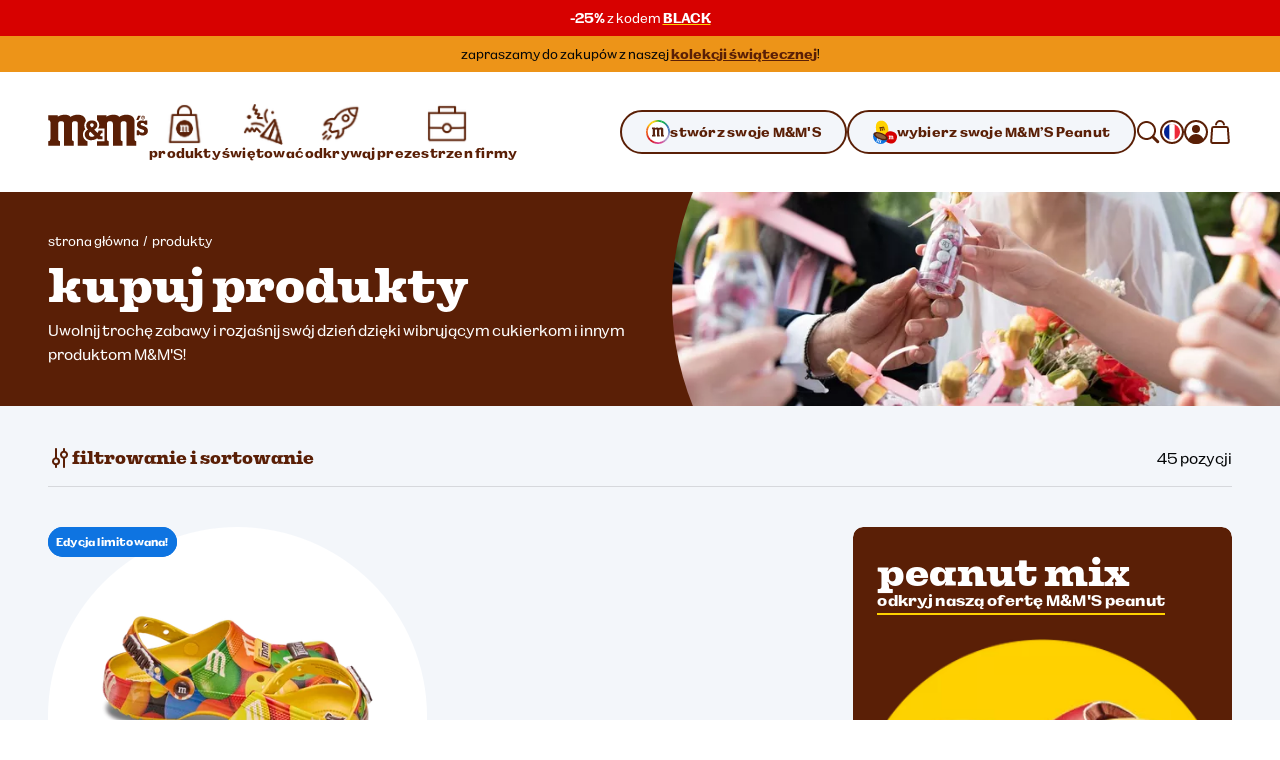

--- FILE ---
content_type: text/html; charset=utf-8
request_url: https://www.mms.com/pl-fr/wszystkie-produkty/products-c.html
body_size: 68164
content:
<!DOCTYPE html><html class="__variable_7e0bdd __variable_924273 __variable_5e57d1" lang="pl-fr"><head><meta charSet="utf-8"/><meta content="initial-scale=1, width=device-width" name="viewport"/><title>Sklep – Wszystkie produkty | M&amp;M&#x27;S</title><meta content="Uwolnij trochę zabawy i rozjaśnij swój dzień dzięki żywym cukierkom i innym produktom M&amp;M&#x27;S! Kup teraz wszystkie produkty M&amp;M&#x27;S." name="description"/><meta content="" property="og:image"/><meta content="" property="og:image:secure_url"/><meta content="" property="og:image:width"/><meta content="" property="og:image:height"/><script type="application/ld+json">{"@context":"https://schema.org","@type":"BreadcrumbList","itemListElement":[{"@type":"ListItem","position":1,"name":"strona główna","item":"https://www.mms.com/pl-fr"},{"@type":"ListItem","position":2,"name":"produkty","item":"https://www.mms.com/pl-fr/wszystkie-produkty/products-c.html"}]}</script><link href="https://www.mms.com/pl-fr/wszystkie-produkty/products-c.html" rel="canonical"/><link href="https://www.mms.com/de-at/alle-produkte/products-c.html" hrefLang="de-at" rel="alternate"/><link href="https://www.mms.com/en-at/all-products/products-c.html" hrefLang="en-at" rel="alternate"/><link href="https://www.mms.com/es-at/todos-los-productos/products-c.html" hrefLang="es-at" rel="alternate"/><link href="https://www.mms.com/fr-at/tous-les-produits/products-c.html" hrefLang="fr-at" rel="alternate"/><link href="https://www.mms.com/it-at/tutti-i-prodotti/products-c.html" hrefLang="it-at" rel="alternate"/><link href="https://www.mms.com/nl-at/alle-producten/products-c.html" hrefLang="nl-at" rel="alternate"/><link href="https://www.mms.com/pl-at/wszystkie-produkty/products-c.html" hrefLang="pl-at" rel="alternate"/><link href="https://www.mms.com/de-be/alle-produkte/products-c.html" hrefLang="de-be" rel="alternate"/><link href="https://www.mms.com/en-be/all-products/products-c.html" hrefLang="en-be" rel="alternate"/><link href="https://www.mms.com/es-be/todos-los-productos/products-c.html" hrefLang="es-be" rel="alternate"/><link href="https://www.mms.com/fr-be/tous-les-produits/products-c.html" hrefLang="fr-be" rel="alternate"/><link href="https://www.mms.com/it-be/tutti-i-prodotti/products-c.html" hrefLang="it-be" rel="alternate"/><link href="https://www.mms.com/nl-be/alle-producten/products-c.html" hrefLang="nl-be" rel="alternate"/><link href="https://www.mms.com/pl-be/wszystkie-produkty/products-c.html" hrefLang="pl-be" rel="alternate"/><link href="https://www.mms.com/de-ch/alle-produkte/products-c.html" hrefLang="de-ch" rel="alternate"/><link href="https://www.mms.com/en-ch/all-products/products-c.html" hrefLang="en-ch" rel="alternate"/><link href="https://www.mms.com/es-ch/todos-los-productos/products-c.html" hrefLang="es-ch" rel="alternate"/><link href="https://www.mms.com/fr-ch/tous-les-produits/products-c.html" hrefLang="fr-ch" rel="alternate"/><link href="https://www.mms.com/it-ch/tutti-i-prodotti/products-c.html" hrefLang="it-ch" rel="alternate"/><link href="https://www.mms.com/nl-ch/alle-producten/products-c.html" hrefLang="nl-ch" rel="alternate"/><link href="https://www.mms.com/pl-ch/wszystkie-produkty/products-c.html" hrefLang="pl-ch" rel="alternate"/><link href="https://www.mms.com/de-de/alle-produkte/products-c.html" hrefLang="de-de" rel="alternate"/><link href="https://www.mms.com/en-de/all-products/products-c.html" hrefLang="en-de" rel="alternate"/><link href="https://www.mms.com/es-de/todos-los-productos/products-c.html" hrefLang="es-de" rel="alternate"/><link href="https://www.mms.com/fr-de/tous-les-produits/products-c.html" hrefLang="fr-de" rel="alternate"/><link href="https://www.mms.com/it-de/tutti-i-prodotti/products-c.html" hrefLang="it-de" rel="alternate"/><link href="https://www.mms.com/nl-de/alle-producten/products-c.html" hrefLang="nl-de" rel="alternate"/><link href="https://www.mms.com/pl-de/wszystkie-produkty/products-c.html" hrefLang="pl-de" rel="alternate"/><link href="https://www.mms.com/de-dk/alle-produkte/products-c.html" hrefLang="de-dk" rel="alternate"/><link href="https://www.mms.com/en-dk/all-products/products-c.html" hrefLang="en-dk" rel="alternate"/><link href="https://www.mms.com/es-dk/todos-los-productos/products-c.html" hrefLang="es-dk" rel="alternate"/><link href="https://www.mms.com/fr-dk/tous-les-produits/products-c.html" hrefLang="fr-dk" rel="alternate"/><link href="https://www.mms.com/it-dk/tutti-i-prodotti/products-c.html" hrefLang="it-dk" rel="alternate"/><link href="https://www.mms.com/nl-dk/alle-producten/products-c.html" hrefLang="nl-dk" rel="alternate"/><link href="https://www.mms.com/pl-dk/wszystkie-produkty/products-c.html" hrefLang="pl-dk" rel="alternate"/><link href="https://www.mms.com/de-es/alle-produkte/products-c.html" hrefLang="de-es" rel="alternate"/><link href="https://www.mms.com/en-es/all-products/products-c.html" hrefLang="en-es" rel="alternate"/><link href="https://www.mms.com/es-es/todos-los-productos/products-c.html" hrefLang="es-es" rel="alternate"/><link href="https://www.mms.com/fr-es/tous-les-produits/products-c.html" hrefLang="fr-es" rel="alternate"/><link href="https://www.mms.com/it-es/tutti-i-prodotti/products-c.html" hrefLang="it-es" rel="alternate"/><link href="https://www.mms.com/nl-es/alle-producten/products-c.html" hrefLang="nl-es" rel="alternate"/><link href="https://www.mms.com/pl-es/wszystkie-produkty/products-c.html" hrefLang="pl-es" rel="alternate"/><link href="https://www.mms.com/de-fr/alle-produkte/products-c.html" hrefLang="de-fr" rel="alternate"/><link href="https://www.mms.com/en-fr/all-products/products-c.html" hrefLang="en-fr" rel="alternate"/><link href="https://www.mms.com/es-fr/todos-los-productos/products-c.html" hrefLang="es-fr" rel="alternate"/><link href="https://www.mms.com/fr-fr/tous-les-produits/products-c.html" hrefLang="fr-fr" rel="alternate"/><link href="https://www.mms.com/it-fr/tutti-i-prodotti/products-c.html" hrefLang="it-fr" rel="alternate"/><link href="https://www.mms.com/nl-fr/alle-producten/products-c.html" hrefLang="nl-fr" rel="alternate"/><link href="https://www.mms.com/pl-fr/wszystkie-produkty/products-c.html" hrefLang="pl-fr" rel="alternate"/><link href="https://www.mms.com/de-gb/alle-produkte/products-c.html" hrefLang="de-gb" rel="alternate"/><link href="https://www.mms.com/en-gb/all-products/products-c.html" hrefLang="en-gb" rel="alternate"/><link href="https://www.mms.com/es-gb/todos-los-productos/products-c.html" hrefLang="es-gb" rel="alternate"/><link href="https://www.mms.com/fr-gb/tous-les-produits/products-c.html" hrefLang="fr-gb" rel="alternate"/><link href="https://www.mms.com/it-gb/tutti-i-prodotti/products-c.html" hrefLang="it-gb" rel="alternate"/><link href="https://www.mms.com/nl-gb/alle-producten/products-c.html" hrefLang="nl-gb" rel="alternate"/><link href="https://www.mms.com/pl-gb/wszystkie-produkty/products-c.html" hrefLang="pl-gb" rel="alternate"/><link href="https://www.mms.com/de-ie/alle-produkte/products-c.html" hrefLang="de-ie" rel="alternate"/><link href="https://www.mms.com/en-ie/all-products/products-c.html" hrefLang="en-ie" rel="alternate"/><link href="https://www.mms.com/es-ie/todos-los-productos/products-c.html" hrefLang="es-ie" rel="alternate"/><link href="https://www.mms.com/fr-ie/tous-les-produits/products-c.html" hrefLang="fr-ie" rel="alternate"/><link href="https://www.mms.com/it-ie/tutti-i-prodotti/products-c.html" hrefLang="it-ie" rel="alternate"/><link href="https://www.mms.com/nl-ie/alle-producten/products-c.html" hrefLang="nl-ie" rel="alternate"/><link href="https://www.mms.com/pl-ie/wszystkie-produkty/products-c.html" hrefLang="pl-ie" rel="alternate"/><link href="https://www.mms.com/de-it/alle-produkte/products-c.html" hrefLang="de-it" rel="alternate"/><link href="https://www.mms.com/en-it/all-products/products-c.html" hrefLang="en-it" rel="alternate"/><link href="https://www.mms.com/es-it/todos-los-productos/products-c.html" hrefLang="es-it" rel="alternate"/><link href="https://www.mms.com/fr-it/tous-les-produits/products-c.html" hrefLang="fr-it" rel="alternate"/><link href="https://www.mms.com/it-it/tutti-i-prodotti/products-c.html" hrefLang="it-it" rel="alternate"/><link href="https://www.mms.com/nl-it/alle-producten/products-c.html" hrefLang="nl-it" rel="alternate"/><link href="https://www.mms.com/pl-it/wszystkie-produkty/products-c.html" hrefLang="pl-it" rel="alternate"/><link href="https://www.mms.com/de-lu/alle-produkte/products-c.html" hrefLang="de-lu" rel="alternate"/><link href="https://www.mms.com/en-lu/all-products/products-c.html" hrefLang="en-lu" rel="alternate"/><link href="https://www.mms.com/es-lu/todos-los-productos/products-c.html" hrefLang="es-lu" rel="alternate"/><link href="https://www.mms.com/fr-lu/tous-les-produits/products-c.html" hrefLang="fr-lu" rel="alternate"/><link href="https://www.mms.com/it-lu/tutti-i-prodotti/products-c.html" hrefLang="it-lu" rel="alternate"/><link href="https://www.mms.com/nl-lu/alle-producten/products-c.html" hrefLang="nl-lu" rel="alternate"/><link href="https://www.mms.com/pl-lu/wszystkie-produkty/products-c.html" hrefLang="pl-lu" rel="alternate"/><link href="https://www.mms.com/de-nl/alle-produkte/products-c.html" hrefLang="de-nl" rel="alternate"/><link href="https://www.mms.com/en-nl/all-products/products-c.html" hrefLang="en-nl" rel="alternate"/><link href="https://www.mms.com/es-nl/todos-los-productos/products-c.html" hrefLang="es-nl" rel="alternate"/><link href="https://www.mms.com/fr-nl/tous-les-produits/products-c.html" hrefLang="fr-nl" rel="alternate"/><link href="https://www.mms.com/it-nl/tutti-i-prodotti/products-c.html" hrefLang="it-nl" rel="alternate"/><link href="https://www.mms.com/nl-nl/alle-producten/products-c.html" hrefLang="nl-nl" rel="alternate"/><link href="https://www.mms.com/pl-nl/wszystkie-produkty/products-c.html" hrefLang="pl-nl" rel="alternate"/><link href="https://www.mms.com/de-pl/alle-produkte/products-c.html" hrefLang="de-pl" rel="alternate"/><link href="https://www.mms.com/en-pl/all-products/products-c.html" hrefLang="en-pl" rel="alternate"/><link href="https://www.mms.com/es-pl/todos-los-productos/products-c.html" hrefLang="es-pl" rel="alternate"/><link href="https://www.mms.com/fr-pl/tous-les-produits/products-c.html" hrefLang="fr-pl" rel="alternate"/><link href="https://www.mms.com/it-pl/tutti-i-prodotti/products-c.html" hrefLang="it-pl" rel="alternate"/><link href="https://www.mms.com/nl-pl/alle-producten/products-c.html" hrefLang="nl-pl" rel="alternate"/><link href="https://www.mms.com/pl-pl/wszystkie-produkty/products-c.html" hrefLang="pl-pl" rel="alternate"/><link href="https://www.mms.com" hrefLang="x-default" rel="alternate"/><link as="image" href="https://cdn.media.amplience.net/i/marsmmsprod/EU-Wedding-2022-Cohley-08?$i$=&amp;w=720&amp;h=360&amp;sm=c&amp;fmt=webp" rel="preload"/><link as="image" href="https://cdn.media.amplience.net/i/marsmmsprod/EU-Wedding-2022-Cohley-08?$i$=&amp;w=768&amp;h=499&amp;sm=c&amp;fmt=webp" rel="preload"/><link as="image" href="https://cdn.media.amplience.net/i/marsmmsprod/ct9437_img_01_9437_9438_9439_9440_9441?$i$=&amp;w=343&amp;h=343&amp;fmt=webp" rel="preload"/><link as="image" href="https://cdn.media.amplience.net/i/marsmmsprod/ct9432_img_01_9432_9433_9434_9435_9436?$i$=&amp;w=343&amp;h=343&amp;fmt=webp" rel="preload"/><link as="image" href="https://cdn.media.amplience.net/i/marsmmsprod/ct9452_img_01_9452?$i$=&amp;w=343&amp;h=343&amp;fmt=webp" rel="preload"/><meta name="next-head-count" content="107"/><link href="https://www.googletagmanager.com" rel="preconnect"/><link href="https://cdn.cookielaw.org" rel="preconnect"/><link href="https://cdn.media.amplience.net" rel="preconnect"/><link href="/apple-touch-icon.png" rel="apple-touch-icon"/><link href="/apple-touch-icon-precomposed.png" rel="apple-touch-icon-precomposed"/><link href="/apple-touch-icon-120x120.png" rel="apple-touch-icon" sizes="120x120"/><link href="/apple-touch-icon-120x120-precomposed.png" rel="apple-touch-icon-precomposed" sizes="120x120"/><link href="/apple-touch-icon-152x152.png" rel="apple-touch-icon" sizes="152x152"/><link href="/apple-touch-icon-152x152-precomposed.png" rel="apple-touch-icon-precomposed" sizes="152x152"/><link href="/apple-touch-icon-167x167.png" rel="apple-touch-icon" sizes="167x167"/><link href="/apple-touch-icon-167x167-precomposed.png" rel="apple-touch-icon-precomposed" sizes="167x167"/><link href="/apple-touch-icon-180x180.png" rel="apple-touch-icon" sizes="180x180"/><link href="/apple-touch-icon-180x180-precomposed.png" rel="apple-touch-icon-precomposed" sizes="180x180"/><link href="/android-chrome-512x512.png" rel="icon" sizes="512x512" type="image/png"/><link href="/android-chrome-192x192.png" rel="icon" sizes="192x192" type="image/png"/><link href="/favicon/favicon-96x96.png" rel="icon" sizes="96x96" type="image/png"/><link href="/favicon/favicon-32x32.png" rel="icon" sizes="32x32" type="image/png"/><link href="/favicon/favicon-16x16.png" rel="icon" sizes="16x16" type="image/png"/><link href="/favicon/site.webmanifest" rel="manifest"/><link color="#d70100" href="/favicon/safari-pinned-tab.svg" rel="mask-icon"/><link href="/favicon/favicon.ico" rel="shortcut icon"/><meta content="M&amp;M’S" name="apple-mobile-web-app-title"/><meta content="M&amp;M’S" name="application-name"/><meta content="#ffd200" name="msapplication-TileColor"/><meta content="/favicon/mstile-150x150.png" name="msapplication-TileImage"/><meta content="/favicon/browserconfig.xml" name="msapplication-config"/><meta content="#ffd200" name="theme-color"/><link rel="preload" href="/_next/static/media/c185bb9aea0d69e2-s.p.woff2" as="font" type="font/woff2" crossorigin="anonymous" data-next-font="size-adjust"/><link rel="preload" href="/_next/static/media/f84d7dd3a5b6897c-s.p.woff2" as="font" type="font/woff2" crossorigin="anonymous" data-next-font="size-adjust"/><link rel="preload" href="/_next/static/media/a79c960601d70c71-s.p.woff2" as="font" type="font/woff2" crossorigin="anonymous" data-next-font="size-adjust"/><link rel="preload" href="/_next/static/media/ae5161758a79d99d-s.p.woff2" as="font" type="font/woff2" crossorigin="anonymous" data-next-font="size-adjust"/><link rel="preload" href="/_next/static/media/38b3690728e874ad-s.p.woff2" as="font" type="font/woff2" crossorigin="anonymous" data-next-font="size-adjust"/><link rel="preload" href="/_next/static/media/c0244a0ee0d72b84-s.p.woff2" as="font" type="font/woff2" crossorigin="anonymous" data-next-font="size-adjust"/><link rel="preload" href="/_next/static/css/f86fd27857baabab.css" as="style"/><link rel="stylesheet" href="/_next/static/css/f86fd27857baabab.css" data-n-g=""/><link rel="preload" href="/_next/static/css/b2a5b997fc9669e5.css" as="style"/><link rel="stylesheet" href="/_next/static/css/b2a5b997fc9669e5.css" data-n-p=""/><noscript data-n-css=""></noscript><script defer="" nomodule="" src="/_next/static/chunks/polyfills-42372ed130431b0a.js"></script><script defer="" src="/_next/static/chunks/ProductListingPage.6088af6b521ccfcb.js"></script><script src="/_next/static/chunks/webpack-349f77532f0d1cb2.js" defer=""></script><script src="/_next/static/chunks/framework-b234e65b98559875.js" defer=""></script><script src="/_next/static/chunks/main-c79d9cc73b58444a.js" defer=""></script><script src="/_next/static/chunks/pages/_app-36c122ea6b67dd60.js" defer=""></script><script src="/_next/static/chunks/754bd233-c206ad2d67fd227d.js" defer=""></script><script src="/_next/static/chunks/4ec222fc-b2272c2a4cb4f381.js" defer=""></script><script src="/_next/static/chunks/90d69122-d15716bfbe0770e8.js" defer=""></script><script src="/_next/static/chunks/509451b9-9ed6f69227b98e80.js" defer=""></script><script src="/_next/static/chunks/9961-69bc9e0c69dd4cb3.js" defer=""></script><script src="/_next/static/chunks/9651-ac93916c6656dacb.js" defer=""></script><script src="/_next/static/chunks/pages/%5B%5B...slug%5D%5D-f0e09b11385afdec.js" defer=""></script><script src="/_next/static/B89S11Zn0LMO43v9VoLDa/_buildManifest.js" defer=""></script><script src="/_next/static/B89S11Zn0LMO43v9VoLDa/_ssgManifest.js" defer=""></script></head><body><svg height="0" style="position:absolute" width="0"><defs><linearGradient gradientTransform="matrix(0.7071 0.7071 0.7071 -0.7071 -120.1698 -161.8686)" gradientUnits="userSpaceOnUse" id="designYourOwnLinearGradient1" x1="216.0423" x2="225.9908" y1="-40.0015" y2="-37.3358"><stop offset="0.26" stop-color="#D62028"></stop><stop offset="0.77" stop-color="#DA428F"></stop></linearGradient><linearGradient gradientTransform="matrix(0.7071 0.7071 0.7071 -0.7071 -120.1698 -161.8686)" gradientUnits="userSpaceOnUse" id="designYourOwnLinearGradient2" x1="225.7349" x2="227.5413" y1="-36.8472" y2="-26.6027"><stop offset="0.18" stop-color="#DA428F"></stop><stop offset="0.72" stop-color="#B29FCC"></stop></linearGradient><linearGradient gradientTransform="matrix(0.7071 0.7071 0.7071 -0.7071 -120.1698 -161.8686)" gradientUnits="userSpaceOnUse" id="designYourOwnLinearGradient3" x1="206.8826" x2="216.8109" y1="-37.3422" y2="-40.0025"><stop offset="0.19" stop-color="#F16A24"></stop><stop offset="0.83" stop-color="#D62028"></stop></linearGradient><linearGradient gradientTransform="matrix(0.7071 0.7071 0.7071 -0.7071 -120.1698 -161.8686)" gradientUnits="userSpaceOnUse" id="designYourOwnLinearGradient4" x1="211.2782" x2="221.553" y1="-18.9352" y2="-18.9352"><stop offset="0.19" stop-color="#10B04B"></stop><stop offset="0.82" stop-color="#4075BB"></stop></linearGradient><linearGradient gradientTransform="matrix(0.7071 0.7071 0.7071 -0.7071 -120.1698 -161.8686)" gradientUnits="userSpaceOnUse" id="designYourOwnLinearGradient5" x1="221.8135" x2="226.9702" y1="-18.5057" y2="-27.4373"><stop offset="0.22" stop-color="#4075BB"></stop><stop offset="0.8" stop-color="#B29FCC"></stop></linearGradient><linearGradient gradientTransform="matrix(0.7071 0.7071 0.7071 -0.7071 -120.1698 -161.8686)" gradientUnits="userSpaceOnUse" id="designYourOwnLinearGradient6" x1="205.2943" x2="207.1055" y1="-26.5945" y2="-36.8665"><stop offset="0.24" stop-color="#FDD20E"></stop><stop offset="0.33" stop-color="#FCCA10"></stop><stop offset="0.48" stop-color="#F9B315"></stop><stop offset="0.66" stop-color="#F58E1C"></stop><stop offset="0.81" stop-color="#F16A24"></stop></linearGradient><linearGradient gradientTransform="matrix(0.7071 0.7071 0.7071 -0.7071 -120.1698 -161.8686)" gradientUnits="userSpaceOnUse" id="designYourOwnLinearGradient7" x1="205.9083" x2="211.0247" y1="-27.3631" y2="-18.5011"><stop offset="0.11" stop-color="#FDD20E"></stop><stop offset="0.17" stop-color="#F6D110"></stop><stop offset="0.25" stop-color="#E2CE15"></stop><stop offset="0.36" stop-color="#C1C91D"></stop><stop offset="0.48" stop-color="#94C329"></stop><stop offset="0.61" stop-color="#5ABB38"></stop><stop offset="0.75" stop-color="#14B14A"></stop><stop offset="0.76" stop-color="#10B04B"></stop></linearGradient></defs></svg><div id="__next"><noscript><iframe height="0" src="https://www.googletagmanager.com/ns.html?id=GTM-PZ55C79&amp;gtm_auth=Ve_uTsQ4OZiV7zapcqfcig&amp;gtm_preview=env-1&amp;gtm_cookies=x" style="display:none;visibility:hidden" width="0"></iframe></noscript><style data-emotion="css-global 1htcmct">body #onetrust-banner-sdk.otFlat{z-index:250;}body #ot-sdk-btn.ot-sdk-show-settings{color:#040607;cursor:pointer;-webkit-text-decoration:none;text-decoration:none;border:none;border-bottom:1px solid #040607;-webkit-transition:border-bottom-color 200ms cubic-bezier(0.4, 0, 0.2, 1) 0ms;transition:border-bottom-color 200ms cubic-bezier(0.4, 0, 0.2, 1) 0ms;font-family:inherit;font-weight:inherit;font-size:inherit;line-height:inherit;padding:0;background:transparent;}body #ot-sdk-btn.ot-sdk-show-settings:hover{border-bottom-color:transparent;color:#040607;background:transparent;}body #ot-sdk-btn.ot-sdk-show-settings:active{border-bottom-color:#040607;}body #onetrust-consent-sdk #ot-sdk-btn-floating{display:none;}body #onetrust-consent-sdk #onetrust-banner-sdk{background-color:#ffd200;}body #onetrust-consent-sdk #onetrust-policy-title,body #onetrust-consent-sdk #onetrust-policy-text,body #onetrust-consent-sdk .ot-b-addl-desc,body #onetrust-consent-sdk .ot-dpd-desc,body #onetrust-consent-sdk .ot-dpd-title,body #onetrust-consent-sdk #onetrust-policy-text *:not(.onetrust-vendors-list-handler),body #onetrust-consent-sdk .ot-dpd-desc *:not(.onetrust-vendors-list-handler),body #onetrust-consent-sdk #banner-options *,body #onetrust-consent-sdk .ot-cat-header{color:#5a1f06;}body #onetrust-consent-sdk #onetrust-policy-text,body #onetrust-consent-sdk .ot-dpd-desc,body #onetrust-consent-sdk .ot-b-addl-desc{font-size:0.75rem;}body #onetrust-consent-sdk #onetrust-policy-title{font-size:1rem;color:#5a1f06;}body #onetrust-consent-sdk #onetrust-policy-text{font-size:0.75rem;color:#040607;}body #onetrust-consent-sdk #onetrust-policy-text br{display:none;}body #onetrust-consent-sdk a.ot-sdk-show-settings{font-size:0.875rem;color:#5a1f06;margin-top:0.5rem;}body #onetrust-consent-sdk #onetrust-policy-text a{color:#5a1f06;margin-left:0;cursor:pointer;}body #onetrust-consent-sdk #onetrust-banner-sdk{overflow:visible;}body #onetrust-consent-sdk #onetrust-banner-sdk a[href],body #onetrust-consent-sdk #onetrust-banner-sdk a[href] font,body #onetrust-consent-sdk #onetrust-banner-sdk .ot-link-btn{color:#5a1f06;}body #onetrust-consent-sdk #onetrust-banner-sdk .ot-sdk-row{position:relative;display:-webkit-box;display:-webkit-flex;display:-ms-flexbox;display:flex;-webkit-flex-direction:column;-ms-flex-direction:column;flex-direction:column;padding:5rem 0 1rem;width:min(calc(100vw - 48px), 1224px);padding-left:24px;padding-right:24px;}body #onetrust-consent-sdk #onetrust-banner-sdk .ot-sdk-row::before{content:" ";position:absolute;top:0px;left:calc(1.5rem + 4px);-webkit-transform:translateY(-56%);-moz-transform:translateY(-56%);-ms-transform:translateY(-56%);transform:translateY(-56%);height:85px;width:85px;z-index:2;border:1rem solid #ffffff;border-radius:50%;background-color:#ffffff;-webkit-background-size:contain;background-size:contain;background-image:url("https://cdn.media.amplience.net/i/marsmmsprod/cookie-consent?fmt=auto&w=250&h=250");box-shadow:0 0 0 4px #ffd200;}body #onetrust-consent-sdk #onetrust-banner-sdk #onetrust-group-container{width:min(calc(100vw - 48px), 1224px);display:-webkit-box;display:-webkit-flex;display:-ms-flexbox;display:flex;}body #onetrust-consent-sdk #onetrust-banner-sdk #onetrust-button-group-parent{width:min(calc(100vw - 48px), 1224px);position:relative;display:-webkit-box;display:-webkit-flex;display:-ms-flexbox;display:flex;top:unset;left:unset;-webkit-transform:none;-moz-transform:none;-ms-transform:none;transform:none;margin:0;}body #onetrust-consent-sdk #onetrust-banner-sdk #onetrust-button-group{display:-webkit-box;display:-webkit-flex;display:-ms-flexbox;display:flex;-webkit-box-flex-wrap:wrap-reverse;-webkit-flex-wrap:wrap-reverse;-ms-flex-wrap:wrap-reverse;flex-wrap:wrap-reverse;width:100%;margin:0;}body #onetrust-consent-sdk #onetrust-banner-sdk #onetrust-button-group button:last-of-type{margin-bottom:5px;}body #onetrust-consent-sdk #onetrust-banner-sdk #onetrust-accept-btn-handler{margin-bottom:5px;}body #onetrust-consent-sdk #onetrust-banner-sdk .ot-sdk-container{width:100%;padding:0;}body #onetrust-consent-sdk #onetrust-banner-sdk #onetrust-policy{width:100%;margin:0 0 1rem 0;}body #onetrust-consent-sdk #onetrust-banner-sdk button{width:100%;font-size:0.75rem;background-color:#ffffff;border-color:#ffffff;color:#5a1f06;margin:0.5rem 0;border-radius:999rem;padding:0.875rem 1.5rem;-webkit-transition:box-shadow 200ms cubic-bezier(0.4, 0, 0.2, 1) 0ms;transition:box-shadow 200ms cubic-bezier(0.4, 0, 0.2, 1) 0ms;}body #onetrust-consent-sdk #onetrust-banner-sdk button::after{border-radius:999rem;}body #onetrust-consent-sdk #onetrust-banner-sdk button:hover{opacity:1;box-shadow:-0.25rem 0.3125rem 0 #5a1f06;}@media (min-width:768px) and (max-width:1023.95px){body #onetrust-consent-sdk #onetrust-banner-sdk .ot-sdk-row{padding-left:48px;padding-right:48px;width:min(calc(100vw - 96px), 1224px);}body #onetrust-consent-sdk #onetrust-banner-sdk #onetrust-group-container{width:min(calc(100vw - 96px), 1224px);display:-webkit-box;display:-webkit-flex;display:-ms-flexbox;display:flex;}body #onetrust-consent-sdk #onetrust-banner-sdk #onetrust-button-group button{-webkit-flex:0 1 50%;-ms-flex:0 1 50%;flex:0 1 50%;margin:0;}body #onetrust-consent-sdk #onetrust-banner-sdk #onetrust-button-group-parent{width:min(calc(100vw - 96px), 1224px);-webkit-box-pack:end;-ms-flex-pack:end;-webkit-justify-content:flex-end;justify-content:flex-end;padding:0;}body #onetrust-consent-sdk #onetrust-banner-sdk #onetrust-button-group{width:min(calc(100vw - 96px), 1224px);display:-webkit-box;display:-webkit-flex;display:-ms-flexbox;display:flex;-webkit-flex-direction:row;-ms-flex-direction:row;flex-direction:row;-webkit-box-flex-wrap:nowrap;-webkit-flex-wrap:nowrap;-ms-flex-wrap:nowrap;flex-wrap:nowrap;gap:1rem;}}@media (min-width:1024px){body #onetrust-consent-sdk #onetrust-banner-sdk .ot-sdk-row{width:min(calc(100vw - 96px), 1224px);-webkit-flex-direction:row;-ms-flex-direction:row;flex-direction:row;-webkit-box-pack:justify;-webkit-justify-content:space-between;justify-content:space-between;margin:auto;padding:2.5rem 0;}body #onetrust-consent-sdk #onetrust-banner-sdk .ot-sdk-row::before{left:4px;height:120px;width:120px;border:20px solid #ffffff;-webkit-transform:translateY(-33%);-moz-transform:translateY(-33%);-ms-transform:translateY(-33%);transform:translateY(-33%);}body #onetrust-consent-sdk #onetrust-banner-sdk #onetrust-group-container{width:min(calc(67vw - 104px), 808px);}body #onetrust-consent-sdk #onetrust-banner-sdk #onetrust-button-group-parent{width:min(calc(33vw - 112px), 392px);-webkit-box-pack:end;-ms-flex-pack:end;-webkit-justify-content:flex-end;justify-content:flex-end;padding:0;}body #onetrust-consent-sdk #onetrust-banner-sdk #onetrust-button-group{width:100%;}body #onetrust-consent-sdk #onetrust-banner-sdk #onetrust-policy{width:min(calc(50vw - 108px), 600px);margin:0 0 0 204px;}}@media (min-width:1440px){body #onetrust-consent-sdk #onetrust-banner-sdk #onetrust-button-group-parent{width:min(calc(33vw - 112px), 392px);-webkit-box-pack:end;-ms-flex-pack:end;-webkit-justify-content:flex-end;justify-content:flex-end;padding:0;}body #onetrust-consent-sdk #onetrust-banner-sdk #onetrust-button-group{width:min(calc(25vw - 114px), 288px);}}</style><style data-emotion="css-global tyi72z">html{-webkit-font-smoothing:antialiased;-moz-osx-font-smoothing:grayscale;box-sizing:border-box;-webkit-text-size-adjust:100%;}*,*::before,*::after{box-sizing:inherit;}strong,b{font-weight:700;}body{margin:0;color:rgba(0, 0, 0, 0.87);background-color:#fff;}@media print{body{background-color:#fff;}}body::backdrop{background-color:#fff;}body{font-family:var(--font-alltogether-sans),-apple-system,"BlinkMacSystemFont","Segoe UI","Roboto","Helvetica Neue","Arial",sans-serif;font-size:1rem;font-weight:300;word-break:break-word;}body.no-scroll{overflow:hidden;}main#content{position:relative;}address,button,fieldset,h1,h2,h3,h4,h5,h6,input,ol,p,select,textarea,ul{margin:0;padding:0;font:inherit;font-size:100%;}fieldset{border:0;min-width:0;}ol,ul{list-style:none;}button,input,textarea,select{-webkit-appearance:none;-moz-appearance:none;-ms-appearance:none;appearance:none;background:none;border:0;border-radius:0;color:inherit;text-align:inherit;width:auto;vertical-align:baseline;}input::-ms-clear,input::-ms-reveal{display:none;}input::-webkit-search-decoration,input::-webkit-search-cancel-button,input::-webkit-search-results-button,input::-webkit-search-results-decoration{-webkit-appearance:none;}a{color:inherit;-webkit-text-decoration:none;text-decoration:none;}[tabindex="-1"]{outline:none;}.swiper-scrollbar{cursor:pointer;}.swiper-scrollbar-drag{position:relative;top:-1px;background-color:#5a1f06;height:5px;cursor:-webkit-grab;cursor:grab;}.swiper-horizontal>.swiper-scrollbar{height:3px;}</style><div class="__variable_7e0bdd __variable_924273 __variable_5e57d1"><style data-emotion="css 1ob3jhi">.css-1ob3jhi{background-color:#ffffff;border-radius:inherit;color:#040607;height:100%;}{border-radius:inherit;}</style><div class="css-1ob3jhi"><style data-emotion="css 1kfqgl0">.css-1kfqgl0{display:block;}@media (max-width:1023.95px){.css-1kfqgl0{display:none;}}</style><div class="css-1kfqgl0"><style data-emotion="css 1gw6p47">.css-1gw6p47{position:relative;z-index:250;}</style><header data-testid="Header" class="css-1gw6p47"><div class="css-0"><style data-emotion="css 1nb2q5r">.css-1nb2q5r{background:#ffffff;border:1px solid #040607;left:-999rem;padding:0.25rem 0.5rem;position:absolute;top:-999rem;z-index:4;}.css-1nb2q5r:focus{left:0.25rem;top:0.25rem;}</style><a href="#content" class="css-1nb2q5r"><style data-emotion="css 7bk6uz">.css-7bk6uz{color:#5a1f06;}</style><style data-emotion="css 1urbzp8">.css-1urbzp8{margin:0;font-family:var(--font-alltogether-sans),-apple-system,"BlinkMacSystemFont","Segoe UI","Roboto","Helvetica Neue","Arial",sans-serif;font-weight:300;font-size:0.75rem;line-height:1.5;letter-spacing:0;color:#5a1f06;}</style><span class="MuiTypography-root MuiTypography-bodyExtraSmall css-1urbzp8">przejdź do treści</span></a><section aria-label="ogłoszenia i oferty"><style data-emotion="css 1g62wd1">.css-1g62wd1{background-color:#d70100;border-radius:inherit;color:#ffffff;height:100%;}{border-radius:inherit;}</style><div class="css-1g62wd1"><style data-emotion="css tnw6pt">.css-tnw6pt{max-height:3.5rem;text-align:center;padding:0.5rem 0;}.css-tnw6pt .MuiTypography-root{overflow:hidden;text-overflow:ellipsis;line-height:1.6666666666666667;display:-webkit-box;-webkit-line-clamp:2;-webkit-box-orient:vertical;}</style><div class="css-tnw6pt"><style data-emotion="css 1ml3tqm">.css-1ml3tqm{box-sizing:border-box;}</style><style data-emotion="css ldxesf">.css-ldxesf{display:block;margin-left:auto;margin-right:auto;min-width:320px;width:100%;max-width:1272px;padding-left:24px;padding-right:24px;box-sizing:border-box;}@media (min-width:375px){.css-ldxesf{max-width:1272px;padding-left:24px;padding-right:24px;}}@media (min-width:768px){.css-ldxesf{max-width:1320px;padding-left:48px;padding-right:48px;}}@media (min-width:1024px){.css-ldxesf{max-width:1320px;padding-left:48px;padding-right:48px;}}@media (min-width:1440px){.css-ldxesf{max-width:1320px;padding-left:48px;padding-right:48px;}}.content-container .css-ldxesf{min-width:0;max-width:1224px;padding-left:0;padding-right:0;}</style><div class="css-ldxesf"><style data-emotion="css yigud2">.css-yigud2{margin:0;font-family:var(--font-alltogether-sans),-apple-system,"BlinkMacSystemFont","Segoe UI","Roboto","Helvetica Neue","Arial",sans-serif;font-weight:300;font-size:0.75rem;line-height:1.5;letter-spacing:0;}</style><div class="MuiTypography-root MuiTypography-bodyExtraSmall css-yigud2"><strong>-25%</strong> z kodem <strong><style data-emotion="css 1citjtq">.css-1citjtq{color:#ffffff;cursor:pointer;display:inline;-webkit-text-decoration:underline;text-decoration:underline;text-underline-offset:4px;text-decoration-color:#ffd200;padding-bottom:0;-webkit-transition:text-decoration-color 200ms cubic-bezier(0.4, 0, 0.2, 1) 0ms;transition:text-decoration-color 200ms cubic-bezier(0.4, 0, 0.2, 1) 0ms;font-family:inherit;font-weight:inherit;font-size:inherit;line-height:inherit;text-wrap:nowrap;font-weight:700!important;}@media (hover: hover){.css-1citjtq:hover{text-decoration-color:transparent;color:#ffffff;}}.css-1citjtq:active{border-bottom-color:#ffd200;}</style><a href="/pl-fr/promo-details" class="css-1citjtq">BLACK</a></strong></div></div></div></div><style data-emotion="css jx3l9d">.css-jx3l9d{background-color:#ed9418;border-radius:inherit;color:#040607;height:100%;}{border-radius:inherit;}</style><div class="css-jx3l9d"><div class="css-tnw6pt"><div class="css-ldxesf"><div class="MuiTypography-root MuiTypography-bodyExtraSmall css-yigud2">zapraszamy do zakupów z naszej <strong><style data-emotion="css 3orb23">.css-3orb23{color:#5a1f06;cursor:pointer;display:inline;-webkit-text-decoration:underline;text-decoration:underline;text-underline-offset:4px;text-decoration-color:#5a1f06;padding-bottom:0;-webkit-transition:text-decoration-color 200ms cubic-bezier(0.4, 0, 0.2, 1) 0ms;transition:text-decoration-color 200ms cubic-bezier(0.4, 0, 0.2, 1) 0ms;font-family:inherit;font-weight:inherit;font-size:inherit;line-height:inherit;text-wrap:nowrap;font-weight:700!important;}@media (hover: hover){.css-3orb23:hover{text-decoration-color:transparent;color:#5a1f06;}}.css-3orb23:active{border-bottom-color:#5a1f06;}</style><a href="/pl-fr/christmas-products/christmas-products-c.html" class="css-3orb23">kolekcji świątecznej</a></strong>!</div></div></div></div></section><style data-emotion="css 1kn3qqj">.css-1kn3qqj{width:100%;}</style><div class="css-1kn3qqj"><div class="css-1ob3jhi"><style data-emotion="css ypvgmf">.css-ypvgmf{margin:auto;max-width:1920px;}</style><div class="css-ypvgmf"><style data-emotion="css 17fiena">.css-17fiena{display:block;margin-left:auto;margin-right:auto;min-width:320px;width:100%;padding-left:24px;padding-right:24px;}@media (min-width:375px){.css-17fiena{padding-left:24px;padding-right:24px;}}@media (min-width:768px){.css-17fiena{padding-left:48px;padding-right:48px;}}@media (min-width:1024px){.css-17fiena{padding-left:48px;padding-right:48px;}}@media (min-width:1440px){.css-17fiena{padding-left:48px;padding-right:48px;}}.content-container .css-17fiena{min-width:0;padding-left:0;padding-right:0;}</style><div class="content-container css-17fiena"><style data-emotion="css y0rch9">.css-y0rch9{height:7.5rem;}{-webkit-transition:height 200ms cubic-bezier(0.4, 0, 0.2, 1) 0ms;transition:height 200ms cubic-bezier(0.4, 0, 0.2, 1) 0ms;}</style><div class="css-y0rch9"><style data-emotion="css fn7m1v">.css-fn7m1v{position:relative;display:-webkit-box;display:-webkit-flex;display:-ms-flexbox;display:flex;gap:1rem;-webkit-box-pack:justify;-webkit-justify-content:space-between;justify-content:space-between;-webkit-align-items:center;-webkit-box-align:center;-ms-flex-align:center;align-items:center;height:100%;}</style><div class="css-fn7m1v"><style data-emotion="css fbfvmg">.css-fbfvmg{-webkit-align-items:center;-webkit-box-align:center;-ms-flex-align:center;align-items:center;display:-webkit-box;display:-webkit-flex;display:-ms-flexbox;display:flex;-webkit-flex-basis:max-content;-ms-flex-preferred-size:max-content;flex-basis:max-content;gap:1rem;}</style><div class="css-fbfvmg"><style data-emotion="css 1jol5jy">.css-1jol5jy{display:inline-block;}@media (max-width:1023.95px){.css-1jol5jy{position:absolute;left:50%;top:50%;-webkit-transform:translate(-50%, -50%);-moz-transform:translate(-50%, -50%);-ms-transform:translate(-50%, -50%);transform:translate(-50%, -50%);}}</style><a data-testid="Header-Logo" aria-label="Strona główna M&amp;M’S" class="css-1jol5jy" href="/pl-fr"><style data-emotion="css 1vflbwq">@media (min-width:1024px){.css-1vflbwq{height:2.125rem;width:6.25rem;}}{-webkit-transition:height 200ms cubic-bezier(0.4, 0, 0.2, 1) 0ms,margin 200ms cubic-bezier(0.4, 0, 0.2, 1) 0ms,width 200ms cubic-bezier(0.4, 0, 0.2, 1) 0ms;transition:height 200ms cubic-bezier(0.4, 0, 0.2, 1) 0ms,margin 200ms cubic-bezier(0.4, 0, 0.2, 1) 0ms,width 200ms cubic-bezier(0.4, 0, 0.2, 1) 0ms;}</style><style data-emotion="css 27aoa">.css-27aoa{fill:#5a1f06;height:1.625rem;width:5rem;}@media (min-width:1024px){.css-27aoa{height:2.125rem;width:6.25rem;}}@media (min-width:1024px){.css-27aoa{height:2.125rem;width:6.25rem;}}{-webkit-transition:height 200ms cubic-bezier(0.4, 0, 0.2, 1) 0ms,margin 200ms cubic-bezier(0.4, 0, 0.2, 1) 0ms,width 200ms cubic-bezier(0.4, 0, 0.2, 1) 0ms;transition:height 200ms cubic-bezier(0.4, 0, 0.2, 1) 0ms,margin 200ms cubic-bezier(0.4, 0, 0.2, 1) 0ms,width 200ms cubic-bezier(0.4, 0, 0.2, 1) 0ms;}</style><svg aria-hidden="true" focusable="false" class="css-27aoa" viewBox="0 0 121 39" xmlns="http://www.w3.org/2000/svg"><path d="M115.498 4.61c.316-.026.568-.187.565-.637-.003-.555-.362-.732-.97-.73l-.879.005.009 2.434.504-.003-.005-1.023.239-.002.548 1.018h.596l-.607-1.063Zm-.33-.37-.445.003-.005-.586.352-.001c.192-.001.453.017.456.267.001.269-.134.317-.358.317Zm2.115.213c-.007-1.428-1.047-2.255-2.206-2.25-1.164.006-2.195.842-2.19 2.27.006 1.428 1.047 2.254 2.208 2.25 1.16-.006 2.193-.842 2.188-2.27Zm-2.188 1.749-.001-.005c-.869.01-1.571-.688-1.575-1.727-.005-1.04.692-1.736 1.561-1.74.846-.006 1.566.684 1.57 1.725.004 1.042-.71 1.745-1.555 1.747Zm-5.706 1.182-2.546-.008 2.098-5.043 3.295.005-2.847 5.046Zm-2.516 31.243-11.749-.001.002-26.94c0-2.033-1.593-2.899-3.563-2.899-1.972 0-3.56.82-3.56 2.899l.001 18.65c0 1.653.75 2.687 2.201 2.688l-.001 5.603-11.692-.002.002-26.94c0-2.027-1.594-2.898-3.564-2.898-2.04 0-3.561.911-3.562 2.898v18.65c0 1.653.752 2.687 2.201 2.687v5.604l-14.302-.001v-5.589h9.042l-.003-15.359-7.846.002s1.5-1.44 1.5-4.078c0-2.415-.957-4.53-2.692-5.977V1.542h11.516v1.85C73.48 1.725 76.177.997 79.365.999c3.082-.001 5.6.922 6.893 2.573C88.818 1.922 91.69.998 94.778 1c6.743 0 9.9 3.467 9.9 8.052l-.006 21.074c-.023 1.638.528 2.881 2.199 2.901l.002 5.6Zm-59.002-5.262v5.262H36.123v-26.94c0-2.033-1.593-2.898-3.564-2.898-1.97 0-3.559.82-3.559 2.898l.003 18.65c0 1.652.75 2.688 2.2 2.688v5.602H19.511v-26.94c0-2.028-1.593-2.898-3.564-2.898-2.04 0-3.56.911-3.56 2.898v18.65c0 1.652.75 2.688 2.2 2.688v5.602H.287v-5.602c1.717 0 2.605-1.035 2.604-2.688l.017-20.214c0-1.467-.904-2.548-2.622-2.548v-6.03H11.8v1.85C14.479 1.726 17.175 1 20.363 1c3.082 0 5.6.922 6.893 2.574 2.56-1.65 5.431-2.575 8.52-2.575 6.061 0 9.223 2.803 9.8 6.7v.003c.007.039.046.458.111 1.162-1.127 1.435-1.733 3.247-1.732 5.254 0 2.993 1.376 4.383 1.395 4.405a3.37 3.37 0 0 0-.222.14c-.056.043-2.924 2.212-2.923 6.259 0 2.604 1.034 4.983 2.911 6.7a9.478 9.478 0 0 0 2.756 1.743Zm11.863-19.764c.001 3.588-3.846 5.427-3.846 5.427l4.029 4.044c1.05-1.084 1.271-3.076 1.271-3.076l4.894-.001v3.556h-1.718s-.46 1.28-1.554 2.41c.047.048 1.273 1.191 1.273 1.191h2v3.567l-5.51.001-1.24-1.227s-2.401 2.39-7.164 2.392c-4.547 0-7.719-3.003-7.72-6.964 0-4.097 4.017-6.001 4.017-6.001-.923-.952-2.267-2.233-2.267-4.802 0-4.253 3.423-6.221 6.836-6.222 3.77 0 6.699 2 6.7 5.705ZM49.456 24.677c0 1.72 1.472 3.09 3.534 3.09 2.063 0 3.31-1.143 3.31-1.143l-5.076-4.962s-1.768.96-1.767 3.015Zm5.92-11.162c-.001-1.503-1.325-2.122-2.282-2.121-1.265 0-2.212.707-2.212 2.164 0 1.212 2.213 2.827 2.213 2.827s2.28-1.045 2.28-2.87Zm65.507 7.059c.004 3.032-2.288 5.606-6.406 5.612-1.718.003-3.171-.583-4.284-1.3l-.001.898-2.763.005-.005-6.044 2.597-.004c.313 1.897 2.057 2.972 4.151 3.024 1.482.037 2.243-1.11 2.242-1.804-.002-.879-.512-1.458-1.295-1.772-.984-.394-2.439-.695-3.738-1.204-2.531-.99-3.797-2.373-3.801-4.91-.004-3.082 2.495-5.225 5.897-5.214 1.395.005 2.815.394 3.739 1.042l-.005-.852 2.921-.004.008 5.185-2.748.005c-.389-1.257-1.889-2.292-3.637-2.289-1.106.002-1.688.61-1.686 1.523.002 1.264 1.277 1.627 4.433 2.53 3.199.915 4.377 3.272 4.381 5.573Z"></path></svg></a><style data-emotion="css 15raq1l">.css-15raq1l{-webkit-flex:1 0;-ms-flex:1 0;flex:1 0;}</style><div tabindex="-1" class="css-15raq1l"><div data-testid="Header-Level1Menu" id="Header-Level1Menu"><style data-emotion="css 9ebb9a">.css-9ebb9a{position:relative;}</style><div class="css-9ebb9a"><nav tabindex="-1"><style data-emotion="css fdq83z">.css-fdq83z{display:-webkit-box;display:-webkit-flex;display:-ms-flexbox;display:flex;gap:1rem;}@media (min-width:1440px){.css-fdq83z{gap:1.5rem;}}</style><ul data-testid="Header-Level1List" class="css-fdq83z"><li><style data-emotion="css 1emvz9c">.css-1emvz9c{height:3.875rem;min-width:4.625rem;padding:0;text-align:center;}{font-size:0.625rem;}</style><style data-emotion="css 1g53539">.css-1g53539{width:100%;cursor:pointer;display:-webkit-box;display:-webkit-flex;display:-ms-flexbox;display:flex;-webkit-flex-direction:column;-ms-flex-direction:column;flex-direction:column;-webkit-align-items:center;-webkit-box-align:center;-ms-flex-align:center;align-items:center;-webkit-box-pack:center;-ms-flex-pack:center;-webkit-justify-content:center;justify-content:center;padding:0;gap:0.25rem;min-width:4.625rem;text-align:center;height:3.875rem;min-width:4.625rem;padding:0;text-align:center;}{font-size:0.625rem;}</style><button aria-expanded="false" class="css-1g53539" id="Header-Level1Button-e6f7f115-4d3c-4c0e-8ace-4827f13ed3f4"><style data-emotion="css 1lmwe1n">.css-1lmwe1n{width:2.625rem;height:2.625rem;}@media (prefers-reduced-motion: no-preference){.css-1lmwe1n{-webkit-transition:opacity 300ms cubic-bezier(0.4, 0, 0.2, 1) 0ms;transition:opacity 300ms cubic-bezier(0.4, 0, 0.2, 1) 0ms;}}</style><style data-emotion="css 16kp92d">.css-16kp92d{position:relative;-webkit-flex-shrink:0;-ms-flex-negative:0;flex-shrink:0;height:2.625rem;width:2.625rem;opacity:1;pointer-events:none;width:2.625rem;height:2.625rem;}@media (prefers-reduced-motion: no-preference){.css-16kp92d{-webkit-transition:opacity 300ms cubic-bezier(0.4, 0, 0.2, 1) 0ms;transition:opacity 300ms cubic-bezier(0.4, 0, 0.2, 1) 0ms;}}</style><div class="css-16kp92d"><style data-emotion="css yvgitf">.css-yvgitf{opacity:1;position:static;}.css-yvgitf:is(div:hover > picture > .css-yvgitf),.css-yvgitf:is(button:hover picture > .css-yvgitf){opacity:0;position:absolute;top:0;left:0;}@media (pointer: coarse){.css-yvgitf{opacity:0;position:absolute;top:0;left:0;}}</style><picture><source sizes="45px" srcSet="https://cdn.graphics.amplience.net/v1/media/graphics/i/marsmmsprod/shop-icon?%24i%24=&amp;w=45&amp;h=45&amp;sm=c&amp;fmt=png&amp;qlt=default 45w,https://cdn.graphics.amplience.net/v1/media/graphics/i/marsmmsprod/shop-icon?%24i%24=&amp;w=90&amp;h=90&amp;sm=c&amp;fmt=png&amp;qlt=default 90w"/><style data-emotion="css 1l2pn0i">.css-1l2pn0i{display:block;width:100%;opacity:1;position:static;}.css-1l2pn0i:is(div:hover > picture > .css-1l2pn0i),.css-1l2pn0i:is(button:hover picture > .css-1l2pn0i){opacity:0;position:absolute;top:0;left:0;}@media (pointer: coarse){.css-1l2pn0i{opacity:0;position:absolute;top:0;left:0;}}</style><img class="css-1l2pn0i" alt="" loading="lazy" src="https://cdn.graphics.amplience.net/v1/media/graphics/i/marsmmsprod/shop-icon?%24i%24=&amp;w=90&amp;h=90&amp;sm=c&amp;fmt=png&amp;qlt=default"/></picture><style data-emotion="css 18prs8z">.css-18prs8z{opacity:0;position:absolute;top:0;left:0;}.css-18prs8z:is(div:hover > picture > .css-18prs8z),.css-18prs8z:is(button:hover picture > .css-18prs8z){opacity:1;position:static;}@media (pointer: coarse){.css-18prs8z{opacity:1;position:static;}}</style><picture><source sizes="45px" srcSet="https://cdn.graphics.amplience.net/v1/media/graphics/i/marsmmsprod/shop-icon-hover?%24i%24=&amp;w=45&amp;h=45&amp;sm=c&amp;fmt=png&amp;qlt=default 45w,https://cdn.graphics.amplience.net/v1/media/graphics/i/marsmmsprod/shop-icon-hover?%24i%24=&amp;w=90&amp;h=90&amp;sm=c&amp;fmt=png&amp;qlt=default 90w"/><style data-emotion="css 8r7ff1">.css-8r7ff1{display:block;width:100%;opacity:0;position:absolute;top:0;left:0;}.css-8r7ff1:is(div:hover > picture > .css-8r7ff1),.css-8r7ff1:is(button:hover picture > .css-8r7ff1){opacity:1;position:static;}@media (pointer: coarse){.css-8r7ff1{opacity:1;position:static;}}</style><img class="css-8r7ff1" alt="" loading="lazy" src="https://cdn.graphics.amplience.net/v1/media/graphics/i/marsmmsprod/shop-icon-hover?%24i%24=&amp;w=90&amp;h=90&amp;sm=c&amp;fmt=png&amp;qlt=default"/></picture></div><style data-emotion="css v7lihy">.css-v7lihy{margin:0;font-family:var(--font-alltogether-sans),-apple-system,"BlinkMacSystemFont","Segoe UI","Roboto","Helvetica Neue","Arial",sans-serif;font-weight:700;font-size:0.75rem;line-height:1.3333333333333333;letter-spacing:0.02em;color:#5a1f06;}</style><span class="MuiTypography-root MuiTypography-bodyExtraSmallBoldSans css-v7lihy">produkty</span></button><style data-emotion="css 1v14tt0">.css-1v14tt0{pointer-events:none;visibility:hidden;}@media (max-width:1023.95px){.css-1v14tt0{bottom:0;-webkit-clip-path:polygon(0 0, 0 100%, 100% 100%, 100% 0);clip-path:polygon(0 0, 0 100%, 100% 100%, 100% 0);left:0;position:fixed;top:0;width:calc(18rem + 96px);z-index:1;}@media (prefers-reduced-motion: no-preference){.css-1v14tt0{-webkit-transition:visibility 0ms 200ms;transition:visibility 0ms 200ms;}}}@media (max-width:767.95px){.css-1v14tt0{width:calc(18rem + 48px);}}@media (max-width:374.95px){.css-1v14tt0{width:100%;}}</style><div hidden="" class="css-1v14tt0"><style data-emotion="css 1jf524f">.css-1jf524f{position:fixed;left:-100%;bottom:0;top:0;padding-top:4rem;width:100%;}@media (prefers-reduced-motion: no-preference){.css-1jf524f{-webkit-transition:left 200ms cubic-bezier(0.4, 0, 0.2, 1);transition:left 200ms cubic-bezier(0.4, 0, 0.2, 1);}}@media (min-width:375px){.css-1jf524f{left:calc(-18rem - 48px);width:calc(18rem + 48px);}}@media (min-width:768px){.css-1jf524f{left:calc(-18rem - 96px);width:calc(18rem + 96px);}}@media (min-width:1024px){.css-1jf524f{left:0;top:0rem;padding:0;right:0;-webkit-transition:none;transition:none;width:100%;}}</style><div data-testid="Header-SubMenu" id="Header-SubMenu-e6f7f115-4d3c-4c0e-8ace-4827f13ed3f4" tabindex="-1" data-floating-menu="true" class="css-1jf524f"><style data-emotion="css 6yjz58">.css-6yjz58{background:#ffffff;max-height:100%;overflow:auto;padding:3rem 0;pointer-events:auto;}@media (max-width:1023.95px){.css-6yjz58{height:100%;padding:2rem 0 2.5rem;}}</style><div class="css-6yjz58"><style data-emotion="css 2yy45z">.css-2yy45z{display:block;margin-left:auto;margin-right:auto;min-width:320px;width:100%;max-width:1272px;padding-left:24px;padding-right:24px;}@media (min-width:375px){.css-2yy45z{max-width:1272px;padding-left:24px;padding-right:24px;}}@media (min-width:768px){.css-2yy45z{max-width:1320px;padding-left:48px;padding-right:48px;}}@media (min-width:1024px){.css-2yy45z{max-width:1320px;padding-left:48px;padding-right:48px;}}@media (min-width:1440px){.css-2yy45z{max-width:1320px;padding-left:48px;padding-right:48px;}}.content-container .css-2yy45z{min-width:0;}</style><div class="content-container css-2yy45z"><style data-emotion="css aw8u8k">.css-aw8u8k{-webkit-align-items:center;-webkit-box-align:center;-ms-flex-align:center;align-items:center;color:#5a1f06;cursor:pointer;display:-webkit-box;display:-webkit-flex;display:-ms-flexbox;display:flex;gap:0.5rem;margin-bottom:2.5rem;}.css-aw8u8k >:first-of-type{-webkit-flex-shrink:0;-ms-flex-negative:0;flex-shrink:0;}@media (min-width:1024px){.css-aw8u8k{display:none;}}</style><button class="css-aw8u8k"><style data-emotion="css 84d4bu">.css-84d4bu{display:block;width:1.5rem;height:1.5rem;color:currentColor;fill:none;}</style><svg aria-hidden="true" fill="none" focusable="false" height="24" viewBox="0 0 24 24" width="24" xmlns="http://www.w3.org/2000/svg" xmlns:xlink="http://www.w3.org/1999/xlink" class="css-84d4bu"><use xlink:href="/icons.svg#arrowLeft"></use></svg><style data-emotion="css 1u34i4r">.css-1u34i4r{margin:0;font-family:var(--font-alltogether-serif),"Times New Roman",Times,serif;font-weight:700;font-size:1rem;line-height:1.25;}</style><span class="MuiTypography-root MuiTypography-h6BoldSerif css-1u34i4r">powrót</span></button><style data-emotion="css 1qs9bl">.css-1qs9bl{box-sizing:border-box;display:-webkit-box;display:-webkit-flex;display:-ms-flexbox;display:flex;-webkit-box-flex-wrap:wrap;-webkit-flex-wrap:wrap;-ms-flex-wrap:wrap;flex-wrap:wrap;width:100%;-webkit-flex-direction:row;-ms-flex-direction:row;flex-direction:row;}@media (min-width:0px){.css-1qs9bl{width:calc(100% + 1.5rem);margin-left:-1.5rem;}.css-1qs9bl>.MuiGrid-item{padding-left:1.5rem;}}@media (min-width:375px){.css-1qs9bl{width:calc(100% + 1.5rem);margin-left:-1.5rem;}.css-1qs9bl>.MuiGrid-item{padding-left:1.5rem;}}@media (min-width:768px){.css-1qs9bl{width:calc(100% + 3rem);margin-left:-3rem;}.css-1qs9bl>.MuiGrid-item{padding-left:3rem;}}@media (min-width:1024px){.css-1qs9bl{width:calc(100% + 1.5rem);margin-left:-1.5rem;}.css-1qs9bl>.MuiGrid-item{padding-left:1.5rem;}}@media (min-width:1440px){.css-1qs9bl{width:calc(100% + 1.5rem);margin-left:-1.5rem;}.css-1qs9bl>.MuiGrid-item{padding-left:1.5rem;}}</style><div class="MuiGrid-root MuiGrid-container css-1qs9bl"><style data-emotion="css y3b5xx">.css-y3b5xx{box-sizing:border-box;margin:0;-webkit-flex-direction:row;-ms-flex-direction:row;flex-direction:row;-webkit-flex-basis:100%;-ms-flex-preferred-size:100%;flex-basis:100%;-webkit-box-flex:0;-webkit-flex-grow:0;-ms-flex-positive:0;flex-grow:0;max-width:100%;}@media (min-width:375px){.css-y3b5xx{-webkit-flex-basis:100%;-ms-flex-preferred-size:100%;flex-basis:100%;-webkit-box-flex:0;-webkit-flex-grow:0;-ms-flex-positive:0;flex-grow:0;max-width:100%;}}@media (min-width:768px){.css-y3b5xx{-webkit-flex-basis:100%;-ms-flex-preferred-size:100%;flex-basis:100%;-webkit-box-flex:0;-webkit-flex-grow:0;-ms-flex-positive:0;flex-grow:0;max-width:100%;}}@media (min-width:1024px){.css-y3b5xx{-webkit-flex-basis:25%;-ms-flex-preferred-size:25%;flex-basis:25%;-webkit-box-flex:0;-webkit-flex-grow:0;-ms-flex-positive:0;flex-grow:0;max-width:25%;}}@media (min-width:1440px){.css-y3b5xx{-webkit-flex-basis:25%;-ms-flex-preferred-size:25%;flex-basis:25%;-webkit-box-flex:0;-webkit-flex-grow:0;-ms-flex-positive:0;flex-grow:0;max-width:25%;}}</style><div class="MuiGrid-root MuiGrid-item MuiGrid-grid-xs-12 MuiGrid-grid-lg-3 css-y3b5xx"><style data-emotion="css 715i5s">.css-715i5s{color:#5a1f06;margin-bottom:0.5rem;}</style><style data-emotion="css 13fyjhi">.css-13fyjhi{color:#5a1f06;margin-bottom:0.5rem;}</style><style data-emotion="css 1m7jcr1">.css-1m7jcr1{margin:0;font-family:var(--font-alltogether-serif),"Times New Roman",Times,serif;font-weight:700;font-size:1.5rem;line-height:1.25;color:#5a1f06;margin-bottom:0.5rem;}</style><h2 class="MuiTypography-root MuiTypography-h4BoldSerif css-1m7jcr1">prezenty na każdą okazję</h2><style data-emotion="css 4i1ot6">.css-4i1ot6{font-family:var(--font-alltogether-sans),-apple-system,"BlinkMacSystemFont","Segoe UI","Roboto","Helvetica Neue","Arial",sans-serif;font-weight:700;font-size:0.875rem;line-height:1.2857142857142858;letter-spacing:0.02em;color:#5a1f06;cursor:pointer;position:relative;display:-webkit-inline-box;display:-webkit-inline-flex;display:-ms-inline-flexbox;display:inline-flex;-webkit-box-pack:justify;-webkit-justify-content:space-between;justify-content:space-between;-webkit-align-items:center;-webkit-box-align:center;-ms-flex-align:center;align-items:center;-webkit-flex-direction:row;-ms-flex-direction:row;flex-direction:row;gap:0.5rem;background:none;border:none;padding-bottom:0.375rem;margin-bottom:2rem;margin-top:0.5rem;--link-underline-transform-scale-x:1;}.css-4i1ot6::after{content:"";position:absolute;bottom:0;left:0;width:100%;height:0.125rem;background:#ffd200;-webkit-transform:scaleX(var(--link-underline-transform-scale-x));-moz-transform:scaleX(var(--link-underline-transform-scale-x));-ms-transform:scaleX(var(--link-underline-transform-scale-x));transform:scaleX(var(--link-underline-transform-scale-x));transform-origin:100% 50%;-webkit-transition:-webkit-transform 200ms cubic-bezier(0.4, 0, 0.2, 1) 0ms;transition:transform 200ms cubic-bezier(0.4, 0, 0.2, 1) 0ms;}.css-4i1ot6:hover{color:#5a1f06;}.css-4i1ot6:focus-visible{outline:0.125rem solid #040607;outline-offset:0.25rem;}.css-4i1ot6:active{outline:none;}.css-4i1ot6:active::after{-webkit-transform:scaleX(1);-moz-transform:scaleX(1);-ms-transform:scaleX(1);transform:scaleX(1);}.css-4i1ot6:disabled{color:#b9c1ca;cursor:not-allowed;}.css-4i1ot6:disabled::after{display:none;}.css-4i1ot6:hover{--link-underline-transform-scale-x:0;}</style><a href="/pl-fr/wszystkie-produkty/products-c.html" class="css-4i1ot6">wszystkie produkty<style data-emotion="css zs9j7e">.css-zs9j7e{position:relative;top:0.0625rem;}</style><span class="css-zs9j7e"><style data-emotion="css k9fw9">.css-k9fw9{display:block;width:1rem;height:1rem;color:currentColor;fill:none;}</style><svg aria-hidden="true" fill="none" focusable="false" height="24" viewBox="0 0 24 24" width="24" xmlns="http://www.w3.org/2000/svg" xmlns:xlink="http://www.w3.org/1999/xlink" class="css-k9fw9"><use xlink:href="/icons.svg#arrowRight"></use></svg></span></a></div><style data-emotion="css 1l1dpce">.css-1l1dpce{box-sizing:border-box;margin:0;-webkit-flex-direction:row;-ms-flex-direction:row;flex-direction:row;-webkit-flex-basis:100%;-ms-flex-preferred-size:100%;flex-basis:100%;-webkit-box-flex:0;-webkit-flex-grow:0;-ms-flex-positive:0;flex-grow:0;max-width:100%;}@media (min-width:375px){.css-1l1dpce{-webkit-flex-basis:100%;-ms-flex-preferred-size:100%;flex-basis:100%;-webkit-box-flex:0;-webkit-flex-grow:0;-ms-flex-positive:0;flex-grow:0;max-width:100%;}}@media (min-width:768px){.css-1l1dpce{-webkit-flex-basis:100%;-ms-flex-preferred-size:100%;flex-basis:100%;-webkit-box-flex:0;-webkit-flex-grow:0;-ms-flex-positive:0;flex-grow:0;max-width:100%;}}@media (min-width:1024px){.css-1l1dpce{-webkit-flex-basis:50%;-ms-flex-preferred-size:50%;flex-basis:50%;-webkit-box-flex:0;-webkit-flex-grow:0;-ms-flex-positive:0;flex-grow:0;max-width:50%;}}@media (min-width:1440px){.css-1l1dpce{-webkit-flex-basis:50%;-ms-flex-preferred-size:50%;flex-basis:50%;-webkit-box-flex:0;-webkit-flex-grow:0;-ms-flex-positive:0;flex-grow:0;max-width:50%;}}</style><nav class="MuiGrid-root MuiGrid-item MuiGrid-grid-xs-12 MuiGrid-grid-lg-6 css-1l1dpce"><style data-emotion="css zdu2d9">@media (min-width:1024px){.css-zdu2d9{-webkit-column-count:2;column-count:2;}}</style><ul data-testid="Header-Level2List" class="css-zdu2d9"><style data-emotion="css 1ka9krd">@media (min-width:1024px){.css-1ka9krd{break-inside:avoid;}}</style><li class="css-1ka9krd"><style data-emotion="css 1x41uyy">.css-1x41uyy{margin-bottom:1.5rem;}@media (min-width:1024px){.css-1x41uyy{margin-bottom:1rem;}}</style><style data-emotion="css 19pqlk4">.css-19pqlk4{margin:0;font-family:var(--font-alltogether-sans),-apple-system,"BlinkMacSystemFont","Segoe UI","Roboto","Helvetica Neue","Arial",sans-serif;font-weight:700;font-size:0.875rem;line-height:1.2857142857142858;letter-spacing:0.02em;margin-bottom:1.5rem;}@media (min-width:1024px){.css-19pqlk4{margin-bottom:1rem;}}</style><h3 class="MuiTypography-root MuiTypography-bodySmallBoldSans css-19pqlk4"><style data-emotion="css 19vd31m">.css-19vd31m{display:-webkit-box;display:-webkit-flex;display:-ms-flexbox;display:flex;-webkit-flex-direction:row;-ms-flex-direction:row;flex-direction:row;-webkit-box-pack:justify;-webkit-justify-content:space-between;justify-content:space-between;cursor:pointer;width:100%;color:#5a1f06;}@media (min-width:1024px){.css-19vd31m{display:none;}}</style><button aria-expanded="false" class="css-19vd31m">czekolada<svg aria-hidden="true" fill="none" focusable="false" height="24" viewBox="0 0 24 24" width="24" xmlns="http://www.w3.org/2000/svg" xmlns:xlink="http://www.w3.org/1999/xlink" class="css-k9fw9"><use xlink:href="/icons.svg#chevronDown"></use></svg></button><style data-emotion="css 4x6s1q">.css-4x6s1q{color:#5a1f06;display:none;}@media (min-width:1024px){.css-4x6s1q{display:inline-block;outline-offset:-2px;}}.css-4x6s1q>*{display:inline-block;}</style><style data-emotion="css 1gbl18">.css-1gbl18{color:#040607;cursor:pointer;display:inline;-webkit-text-decoration:underline;text-decoration:underline;text-underline-offset:4px;text-decoration-color:transparent;padding-bottom:0;-webkit-transition:text-decoration-color 200ms cubic-bezier(0.4, 0, 0.2, 1) 0ms;transition:text-decoration-color 200ms cubic-bezier(0.4, 0, 0.2, 1) 0ms;font-family:inherit;font-weight:inherit;font-size:inherit;line-height:inherit;text-wrap:nowrap;color:#5a1f06;display:none;}@media (hover: hover){.css-1gbl18:hover{text-decoration-color:#ffd200;color:#5a1f06;}}.css-1gbl18:active{border-bottom-color:transparent;}@media (min-width:1024px){.css-1gbl18{display:inline-block;outline-offset:-2px;}}.css-1gbl18>*{display:inline-block;}</style><a href="/pl-fr/personalizowany-mms-czekolada/personalized-chocolate-c.html" class="css-1gbl18">czekolada</a></h3><style data-emotion="css 1trut4i">@media (min-width:1024px){.css-1trut4i{height:auto!important;visibility:inherit;overflow:visible;}}.css-1trut4i .MuiCollapse-wrapperInner{padding-left:1.5rem;padding-bottom:2rem;}@media (min-width:1024px){.css-1trut4i .MuiCollapse-wrapperInner{break-inside:avoid;padding-left:0;padding-bottom:1.5rem;}}</style><style data-emotion="css 1rfipic">.css-1rfipic{height:0;overflow:hidden;-webkit-transition:height 300ms cubic-bezier(0.4, 0, 0.2, 1) 0ms;transition:height 300ms cubic-bezier(0.4, 0, 0.2, 1) 0ms;visibility:hidden;}@media (min-width:1024px){.css-1rfipic{height:auto!important;visibility:inherit;overflow:visible;}}.css-1rfipic .MuiCollapse-wrapperInner{padding-left:1.5rem;padding-bottom:2rem;}@media (min-width:1024px){.css-1rfipic .MuiCollapse-wrapperInner{break-inside:avoid;padding-left:0;padding-bottom:1.5rem;}}</style><nav class="MuiCollapse-root MuiCollapse-vertical MuiCollapse-hidden css-1rfipic" style="min-height:0px"><style data-emotion="css hboir5">.css-hboir5{display:-webkit-box;display:-webkit-flex;display:-ms-flexbox;display:flex;width:100%;}</style><div class="MuiCollapse-wrapper MuiCollapse-vertical css-hboir5"><style data-emotion="css 8atqhb">.css-8atqhb{width:100%;}</style><div class="MuiCollapse-wrapperInner MuiCollapse-vertical css-8atqhb"><style data-emotion="css 1mwhzii">.css-1mwhzii{display:-webkit-box;display:-webkit-flex;display:-ms-flexbox;display:flex;-webkit-flex-direction:column;-ms-flex-direction:column;flex-direction:column;gap:0.5rem;}</style><style data-emotion="css 1b8brnh">.css-1b8brnh{display:-webkit-box;display:-webkit-flex;display:-ms-flexbox;display:flex;-webkit-flex-direction:column;-ms-flex-direction:column;flex-direction:column;gap:0.5rem;}</style><style data-emotion="css g0n4iv">.css-g0n4iv{margin:0;font-family:var(--font-alltogether-sans),-apple-system,"BlinkMacSystemFont","Segoe UI","Roboto","Helvetica Neue","Arial",sans-serif;font-weight:300;font-size:0.875rem;line-height:1.7142857142857142;letter-spacing:0;gap:0.5rem;display:-webkit-box;display:-webkit-flex;display:-ms-flexbox;display:flex;-webkit-flex-direction:column;-ms-flex-direction:column;flex-direction:column;gap:0.5rem;}</style><ul class="MuiTypography-root MuiTypography-bodySmall css-g0n4iv"><li><style data-emotion="css 1dso2ot">.css-1dso2ot{color:#040607;cursor:pointer;display:inline;-webkit-text-decoration:underline;text-decoration:underline;text-underline-offset:4px;text-decoration-color:transparent;padding-bottom:0;-webkit-transition:text-decoration-color 200ms cubic-bezier(0.4, 0, 0.2, 1) 0ms;transition:text-decoration-color 200ms cubic-bezier(0.4, 0, 0.2, 1) 0ms;font-family:inherit;font-weight:inherit;font-size:inherit;line-height:inherit;text-wrap:nowrap;}@media (hover: hover){.css-1dso2ot:hover{text-decoration-color:#ffd200;color:#5a1f06;}}.css-1dso2ot:active{border-bottom-color:transparent;}</style><a href="/pl-fr/podarunki/personalized-gifts-c.html" class="css-1dso2ot">podarunki</a></li><li><a href="/pl-fr/prezenty-dla-gosci-diy/favors-diy-c.html" class="css-1dso2ot">prezenty dla gości</a></li><li><a href="/pl-fr/masowy-zakup/bulk-c.html" class="css-1dso2ot">masowy zakup</a></li><li><a href="/pl-fr/wstepnie-zaprojektowane/pre-printed-c.html" class="css-1dso2ot">wstępnie zaprojektowane</a></li><style data-emotion="css ckt0vz">@media (min-width:1024px){.css-ckt0vz{display:none;}}</style><li class="css-ckt0vz"><style data-emotion="css bhi99">.css-bhi99{color:#5a1f06;cursor:pointer;display:inline;-webkit-text-decoration:underline;text-decoration:underline;text-underline-offset:4px;text-decoration-color:#ffd200;padding-bottom:0;-webkit-transition:text-decoration-color 200ms cubic-bezier(0.4, 0, 0.2, 1) 0ms;transition:text-decoration-color 200ms cubic-bezier(0.4, 0, 0.2, 1) 0ms;font-family:inherit;font-weight:inherit;font-size:inherit;line-height:inherit;text-wrap:nowrap;font-weight:700!important;}@media (hover: hover){.css-bhi99:hover{text-decoration-color:transparent;color:#5a1f06;}}.css-bhi99:active{border-bottom-color:#ffd200;}</style><a href="/pl-fr/personalizowany-mms-czekolada/personalized-chocolate-c.html" class="css-bhi99">Zobacz wszystkie</a></li></ul></div></div></nav></li><li class="css-1ka9krd"><style data-emotion="css 1lc1hgl">.css-1lc1hgl{color:#5a1f06;margin-bottom:1.5rem;}</style><style data-emotion="css 64ff64">.css-64ff64{margin:0;font-family:var(--font-alltogether-sans),-apple-system,"BlinkMacSystemFont","Segoe UI","Roboto","Helvetica Neue","Arial",sans-serif;font-weight:700;font-size:0.875rem;line-height:1.2857142857142858;letter-spacing:0.02em;color:#5a1f06;margin-bottom:1.5rem;}</style><h3 class="MuiTypography-root MuiTypography-bodySmallBoldSans css-64ff64"><style data-emotion="css 5fihem">.css-5fihem{color:#5a1f06;}@media (min-width:1024px){.css-5fihem{outline-offset:-2px;}}</style><style data-emotion="css muv36b">.css-muv36b{color:#040607;cursor:pointer;display:inline;-webkit-text-decoration:underline;text-decoration:underline;text-underline-offset:4px;text-decoration-color:transparent;padding-bottom:0;-webkit-transition:text-decoration-color 200ms cubic-bezier(0.4, 0, 0.2, 1) 0ms;transition:text-decoration-color 200ms cubic-bezier(0.4, 0, 0.2, 1) 0ms;font-family:inherit;font-weight:inherit;font-size:inherit;line-height:inherit;text-wrap:nowrap;color:#5a1f06;}@media (hover: hover){.css-muv36b:hover{text-decoration-color:#ffd200;color:#5a1f06;}}.css-muv36b:active{border-bottom-color:transparent;}@media (min-width:1024px){.css-muv36b{outline-offset:-2px;}}</style><a href="/pl-fr/shop/crocs-c.html" class="css-muv36b">Crocs - Edycja limitowana!</a></h3></li><li class="css-1ka9krd"><h3 class="MuiTypography-root MuiTypography-bodySmallBoldSans css-64ff64"><a href="/pl-fr/peanut-mix-configurator?step=1" class="css-muv36b">M&amp;M&#x27;S Peanut</a></h3></li><li class="css-1ka9krd"><h3 class="MuiTypography-root MuiTypography-bodySmallBoldSans css-64ff64"><a href="/pl-fr/shop/best-sellers-c.html" class="css-muv36b">bestseller!</a></h3></li><li class="css-1ka9krd"><h3 class="MuiTypography-root MuiTypography-bodySmallBoldSans css-64ff64"><a href="/pl-fr/wszystkie-produkty/merchandise-c.html" class="css-muv36b">gadżety</a></h3></li><li class="css-1ka9krd"><h3 class="MuiTypography-root MuiTypography-bodySmallBoldSans css-64ff64"><a href="/pl-fr/wszystkie-produkty/sale-c.html" class="css-muv36b">ostatnia szansa</a></h3></li><li class="css-1ka9krd"><h3 class="MuiTypography-root MuiTypography-bodySmallBoldSans css-64ff64"><a href="https://marsmmsprod.a.bigcontent.io/v1/static/fiche relatives aux qualites et characteristiques environnementales 17022025" class="css-muv36b">packaging environmental characteristics</a></h3></li></ul></nav><div class="MuiGrid-root MuiGrid-item MuiGrid-grid-xs-12 MuiGrid-grid-lg-3 css-y3b5xx"><style data-emotion="css 9cx0n4">.css-9cx0n4{display:-webkit-inline-box;display:-webkit-inline-flex;display:-ms-inline-flexbox;display:inline-flex;border-radius:0.625rem;}</style><div class="css-9cx0n4"><style data-emotion="css 1g8okjg">.css-1g8okjg{background-color:#fff2b6;border-radius:inherit;color:#5a1f06;height:100%;}{border-radius:inherit;}</style><div class="css-1g8okjg"><style data-emotion="css 9zpy8u">.css-9zpy8u{display:-webkit-box;display:-webkit-flex;display:-ms-flexbox;display:flex;-webkit-align-items:center;-webkit-box-align:center;-ms-flex-align:center;align-items:center;gap:0.5rem;padding:1rem;}</style><div data-testid="Spotlight-card" class="css-9zpy8u"><style data-emotion="css 3avijb">.css-3avijb{display:-webkit-box;display:-webkit-flex;display:-ms-flexbox;display:flex;-webkit-align-items:center;-webkit-box-align:center;-ms-flex-align:center;align-items:center;-webkit-flex-shrink:0;-ms-flex-negative:0;flex-shrink:0;}</style><div class="css-3avijb"><style data-emotion="css 1bfmyx7">.css-1bfmyx7 img{border-radius:50%;}</style><div class="css-1bfmyx7"><picture><source sizes="75px" srcSet="https://cdn.media.amplience.net/i/marsmmsprod/Peanut-Flavor-Lentil_Yellow?%24i%24=&amp;w=75&amp;h=75&amp;sm=c&amp;fmt=auto&amp;qlt=default 75w,https://cdn.media.amplience.net/i/marsmmsprod/Peanut-Flavor-Lentil_Yellow?%24i%24=&amp;w=150&amp;h=150&amp;sm=c&amp;fmt=auto&amp;qlt=default 150w"/><style data-emotion="css 1ajpiyg">.css-1ajpiyg{display:block;width:100%;}</style><img href="https://cdn.media.amplience.net/i/marsmmsprod/Peanut-Flavor-Lentil_Yellow" alt="Yellow M&amp;M&#x27;S Peanut" loading="lazy" src="https://cdn.media.amplience.net/i/marsmmsprod/Peanut-Flavor-Lentil_Yellow?%24i%24=&amp;w=150&amp;h=150&amp;sm=c&amp;fmt=auto&amp;qlt=default" class="css-1ajpiyg"/></picture></div></div><div class="css-1mwhzii"><span class="MuiTypography-root MuiTypography-h6BoldSerif css-1u34i4r">peanut mix</span><div><style data-emotion="css 1ftecr4">.css-1ftecr4{font-family:var(--font-alltogether-sans),-apple-system,"BlinkMacSystemFont","Segoe UI","Roboto","Helvetica Neue","Arial",sans-serif;font-weight:700;font-size:0.875rem;line-height:1.2857142857142858;letter-spacing:0.02em;color:#5a1f06;cursor:pointer;position:relative;display:-webkit-inline-box;display:-webkit-inline-flex;display:-ms-inline-flexbox;display:inline-flex;-webkit-box-pack:justify;-webkit-justify-content:space-between;justify-content:space-between;-webkit-align-items:center;-webkit-box-align:center;-ms-flex-align:center;align-items:center;-webkit-flex-direction:row;-ms-flex-direction:row;flex-direction:row;gap:0.5rem;background:none;border:none;padding-bottom:0.375rem;--link-underline-transform-scale-x:1;}.css-1ftecr4::after{content:"";position:absolute;bottom:0;left:0;width:100%;height:0.125rem;background:#5a1f06;-webkit-transform:scaleX(var(--link-underline-transform-scale-x));-moz-transform:scaleX(var(--link-underline-transform-scale-x));-ms-transform:scaleX(var(--link-underline-transform-scale-x));transform:scaleX(var(--link-underline-transform-scale-x));transform-origin:100% 50%;-webkit-transition:-webkit-transform 200ms cubic-bezier(0.4, 0, 0.2, 1) 0ms;transition:transform 200ms cubic-bezier(0.4, 0, 0.2, 1) 0ms;}.css-1ftecr4:hover{color:#5a1f06;}.css-1ftecr4:focus-visible{outline:0.125rem solid #040607;outline-offset:0.25rem;}.css-1ftecr4:active{outline:none;}.css-1ftecr4:active::after{-webkit-transform:scaleX(1);-moz-transform:scaleX(1);-ms-transform:scaleX(1);transform:scaleX(1);}.css-1ftecr4:disabled{color:#68717d;cursor:not-allowed;}.css-1ftecr4:disabled::after{display:none;}.css-1ftecr4:hover{--link-underline-transform-scale-x:0;}</style><a data-testid="Spotlight-card-link" href="/pl-fr/peanut-mix-configurator?step=1" class="css-1ftecr4">kup teraz<span class="css-zs9j7e"><svg aria-hidden="true" fill="none" focusable="false" height="24" viewBox="0 0 24 24" width="24" xmlns="http://www.w3.org/2000/svg" xmlns:xlink="http://www.w3.org/1999/xlink" class="css-k9fw9"><use xlink:href="/icons.svg#arrowRight"></use></svg></span></a></div></div></div></div></div></div></div></div></div></div></div></li><li><button aria-expanded="false" class="css-1g53539" id="Header-Level1Button-431169e9-79a9-4057-bb29-4c32ce3e9e19"><div class="css-16kp92d"><picture><source sizes="45px" srcSet="https://cdn.graphics.amplience.net/v1/media/graphics/i/marsmmsprod/celebrate-icon?%24i%24=&amp;w=45&amp;h=45&amp;sm=c&amp;fmt=png&amp;qlt=default 45w,https://cdn.graphics.amplience.net/v1/media/graphics/i/marsmmsprod/celebrate-icon?%24i%24=&amp;w=90&amp;h=90&amp;sm=c&amp;fmt=png&amp;qlt=default 90w"/><img class="css-1l2pn0i" alt="" loading="lazy" src="https://cdn.graphics.amplience.net/v1/media/graphics/i/marsmmsprod/celebrate-icon?%24i%24=&amp;w=90&amp;h=90&amp;sm=c&amp;fmt=png&amp;qlt=default"/></picture><picture><source sizes="45px" srcSet="https://cdn.graphics.amplience.net/v1/media/graphics/i/marsmmsprod/celebrate-icon-hover?%24i%24=&amp;w=45&amp;h=45&amp;sm=c&amp;fmt=png&amp;qlt=default 45w,https://cdn.graphics.amplience.net/v1/media/graphics/i/marsmmsprod/celebrate-icon-hover?%24i%24=&amp;w=90&amp;h=90&amp;sm=c&amp;fmt=png&amp;qlt=default 90w"/><img class="css-8r7ff1" alt="" loading="lazy" src="https://cdn.graphics.amplience.net/v1/media/graphics/i/marsmmsprod/celebrate-icon-hover?%24i%24=&amp;w=90&amp;h=90&amp;sm=c&amp;fmt=png&amp;qlt=default"/></picture></div><span class="MuiTypography-root MuiTypography-bodyExtraSmallBoldSans css-v7lihy">świętować</span></button><div hidden="" class="css-1v14tt0"><div data-testid="Header-SubMenu" id="Header-SubMenu-431169e9-79a9-4057-bb29-4c32ce3e9e19" tabindex="-1" data-floating-menu="true" class="css-1jf524f"><div class="css-6yjz58"><div class="content-container css-2yy45z"><button class="css-aw8u8k"><svg aria-hidden="true" fill="none" focusable="false" height="24" viewBox="0 0 24 24" width="24" xmlns="http://www.w3.org/2000/svg" xmlns:xlink="http://www.w3.org/1999/xlink" class="css-84d4bu"><use xlink:href="/icons.svg#arrowLeft"></use></svg><span class="MuiTypography-root MuiTypography-h6BoldSerif css-1u34i4r">powrót</span></button><div class="MuiGrid-root MuiGrid-container css-1qs9bl"><div class="MuiGrid-root MuiGrid-item MuiGrid-grid-xs-12 MuiGrid-grid-lg-3 css-y3b5xx"><h2 class="MuiTypography-root MuiTypography-h4BoldSerif css-1m7jcr1">niech każda uroczystość będzie wyjątkowa</h2><style data-emotion="css 1kl85o2">.css-1kl85o2{margin-bottom:0.5rem;}</style><style data-emotion="css impao4">.css-impao4{margin-bottom:0.5rem;}</style><style data-emotion="css vwq4sr">.css-vwq4sr{margin:0;font-family:var(--font-alltogether-sans),-apple-system,"BlinkMacSystemFont","Segoe UI","Roboto","Helvetica Neue","Arial",sans-serif;font-weight:300;font-size:0.875rem;line-height:1.7142857142857142;letter-spacing:0;margin-bottom:0.5rem;}</style><p class="MuiTypography-root MuiTypography-bodySmall css-vwq4sr">świętuj każdą uroczystość – dużą i małą – dzięki spersonalizowanym upominkom, prezentom i nie tylko!</p><a href="/pl-fr/swietowac/momenty" class="css-4i1ot6">wszystkie okazje<span class="css-zs9j7e"><svg aria-hidden="true" fill="none" focusable="false" height="24" viewBox="0 0 24 24" width="24" xmlns="http://www.w3.org/2000/svg" xmlns:xlink="http://www.w3.org/1999/xlink" class="css-k9fw9"><use xlink:href="/icons.svg#arrowRight"></use></svg></span></a></div><nav class="MuiGrid-root MuiGrid-item MuiGrid-grid-xs-12 MuiGrid-grid-lg-6 css-1l1dpce"><ul data-testid="Header-Level2List" class="css-zdu2d9"><li class="css-1ka9krd"><h3 class="MuiTypography-root MuiTypography-bodySmallBoldSans css-19pqlk4"><button aria-expanded="false" class="css-19vd31m">wakacje<svg aria-hidden="true" fill="none" focusable="false" height="24" viewBox="0 0 24 24" width="24" xmlns="http://www.w3.org/2000/svg" xmlns:xlink="http://www.w3.org/1999/xlink" class="css-k9fw9"><use xlink:href="/icons.svg#chevronDown"></use></svg></button><a href="/pl-fr/swietowac/momenty" class="css-1gbl18">wakacje</a></h3><nav class="MuiCollapse-root MuiCollapse-vertical MuiCollapse-hidden css-1rfipic" style="min-height:0px"><div class="MuiCollapse-wrapper MuiCollapse-vertical css-hboir5"><div class="MuiCollapse-wrapperInner MuiCollapse-vertical css-8atqhb"><ul class="MuiTypography-root MuiTypography-bodySmall css-g0n4iv"><li><a href="/pl-fr/swietowac/wakacje/boze-narodzenie" class="css-1dso2ot">boże narodzenie</a></li><li class="css-ckt0vz"><a href="/pl-fr/swietowac/momenty" class="css-bhi99">wykazać wszystko</a></li></ul></div></div></nav></li><li class="css-1ka9krd"><h3 class="MuiTypography-root MuiTypography-bodySmallBoldSans css-19pqlk4"><button aria-expanded="false" class="css-19vd31m">momenty życia<svg aria-hidden="true" fill="none" focusable="false" height="24" viewBox="0 0 24 24" width="24" xmlns="http://www.w3.org/2000/svg" xmlns:xlink="http://www.w3.org/1999/xlink" class="css-k9fw9"><use xlink:href="/icons.svg#chevronDown"></use></svg></button><a href="/pl-fr/swietowac/momenty" class="css-1gbl18">momenty życia</a></h3><nav class="MuiCollapse-root MuiCollapse-vertical MuiCollapse-hidden css-1rfipic" style="min-height:0px"><div class="MuiCollapse-wrapper MuiCollapse-vertical css-hboir5"><div class="MuiCollapse-wrapperInner MuiCollapse-vertical css-8atqhb"><ul class="MuiTypography-root MuiTypography-bodySmall css-g0n4iv"><li><a href="/pl-fr/swietowac/momenty/wesela" class="css-1dso2ot">wesela</a></li><li><a href="/pl-fr/swietowac/momenty/urodziny" class="css-1dso2ot">urodziny</a></li><li><a href="/pl-fr/swietowac/momenty/dziecko" class="css-1dso2ot">dziecko</a></li><li><a href="/pl-fr/swietowac/momenty/komunia" class="css-1dso2ot">komunia</a></li><li><a href="/pl-fr/swietowac/momenty/milosc" class="css-1dso2ot">miłość</a></li><li><a href="/pl-fr/swietowac/momenty/podziekowania" class="css-1dso2ot">podziekowania</a></li><li><a href="/pl-fr/swietowac/momenty/gratulacje" class="css-1dso2ot">gratulacje</a></li></ul></div></div></nav></li></ul></nav><div class="MuiGrid-root MuiGrid-item MuiGrid-grid-xs-12 MuiGrid-grid-lg-3 css-y3b5xx"><div class="css-9cx0n4"><style data-emotion="css 1thd3a8">.css-1thd3a8{background-color:#ffabdf;border-radius:inherit;color:#040607;height:100%;}{border-radius:inherit;}</style><div class="css-1thd3a8"><div data-testid="Spotlight-card" class="css-9zpy8u"><div class="css-3avijb"><div class="css-1bfmyx7"><picture><source sizes="75px" srcSet="https://cdn.media.amplience.net/i/marsmmsprod/ct1312_img_03_9081?%24i%24=&amp;w=75&amp;h=75&amp;sm=c&amp;fmt=auto&amp;qlt=default 75w,https://cdn.media.amplience.net/i/marsmmsprod/ct1312_img_03_9081?%24i%24=&amp;w=150&amp;h=150&amp;sm=c&amp;fmt=auto&amp;qlt=default 150w"/><img href="https://cdn.media.amplience.net/i/marsmmsprod/ct1312_img_03_9081" alt="plastikowe poduszeczki M&amp;M&#x27;S®" loading="lazy" src="https://cdn.media.amplience.net/i/marsmmsprod/ct1312_img_03_9081?%24i%24=&amp;w=150&amp;h=150&amp;sm=c&amp;fmt=auto&amp;qlt=default" class="css-1ajpiyg"/></picture></div></div><div class="css-1mwhzii"><span class="MuiTypography-root MuiTypography-h6BoldSerif css-1u34i4r">niezapomniany ślub</span><div><a data-testid="Spotlight-card-link" href="/pl-fr/prezenty-dla-gosci-diy/bag-pillow-boxes/ct1312-p.html" class="css-1ftecr4">kup teraz<span class="css-zs9j7e"><svg aria-hidden="true" fill="none" focusable="false" height="24" viewBox="0 0 24 24" width="24" xmlns="http://www.w3.org/2000/svg" xmlns:xlink="http://www.w3.org/1999/xlink" class="css-k9fw9"><use xlink:href="/icons.svg#arrowRight"></use></svg></span></a></div></div></div></div></div></div></div></div></div></div></div></li><li><button aria-expanded="false" class="css-1g53539" id="Header-Level1Button-c661e604-a255-4c60-b443-8192b482d441"><div class="css-16kp92d"><picture><source sizes="45px" srcSet="https://cdn.graphics.amplience.net/v1/media/graphics/i/marsmmsprod/explore-icon?%24i%24=&amp;w=45&amp;h=45&amp;sm=c&amp;fmt=png&amp;qlt=default 45w,https://cdn.graphics.amplience.net/v1/media/graphics/i/marsmmsprod/explore-icon?%24i%24=&amp;w=90&amp;h=90&amp;sm=c&amp;fmt=png&amp;qlt=default 90w"/><img class="css-1l2pn0i" alt="" loading="lazy" src="https://cdn.graphics.amplience.net/v1/media/graphics/i/marsmmsprod/explore-icon?%24i%24=&amp;w=90&amp;h=90&amp;sm=c&amp;fmt=png&amp;qlt=default"/></picture><picture><source sizes="45px" srcSet="https://cdn.graphics.amplience.net/v1/media/graphics/i/marsmmsprod/explore-icon-hover?%24i%24=&amp;w=45&amp;h=45&amp;sm=c&amp;fmt=png&amp;qlt=default 45w,https://cdn.graphics.amplience.net/v1/media/graphics/i/marsmmsprod/explore-icon-hover?%24i%24=&amp;w=90&amp;h=90&amp;sm=c&amp;fmt=png&amp;qlt=default 90w"/><img class="css-8r7ff1" alt="" loading="lazy" src="https://cdn.graphics.amplience.net/v1/media/graphics/i/marsmmsprod/explore-icon-hover?%24i%24=&amp;w=90&amp;h=90&amp;sm=c&amp;fmt=png&amp;qlt=default"/></picture></div><span class="MuiTypography-root MuiTypography-bodyExtraSmallBoldSans css-v7lihy">odkrywaj</span></button><div hidden="" class="css-1v14tt0"><div data-testid="Header-SubMenu" id="Header-SubMenu-c661e604-a255-4c60-b443-8192b482d441" tabindex="-1" data-floating-menu="true" class="css-1jf524f"><div class="css-6yjz58"><div class="content-container css-2yy45z"><button class="css-aw8u8k"><svg aria-hidden="true" fill="none" focusable="false" height="24" viewBox="0 0 24 24" width="24" xmlns="http://www.w3.org/2000/svg" xmlns:xlink="http://www.w3.org/1999/xlink" class="css-84d4bu"><use xlink:href="/icons.svg#arrowLeft"></use></svg><span class="MuiTypography-root MuiTypography-h6BoldSerif css-1u34i4r">powrót</span></button><div class="MuiGrid-root MuiGrid-container css-1qs9bl"><div class="MuiGrid-root MuiGrid-item MuiGrid-grid-xs-12 MuiGrid-grid-lg-3 css-y3b5xx"><h2 class="MuiTypography-root MuiTypography-h4BoldSerif css-1m7jcr1">wszyscy są mile widziani w naszym świecie</h2><p class="MuiTypography-root MuiTypography-bodySmall css-vwq4sr">Przez ten czas wiele się zmieniło, ale nasze stałe zaproszenie do dobrej zabawy jest nadal aktualne.  Mamy nadzieję, że chętnie odkrywasz świat M&amp;M&#x27;S®.</p><a href="/pl-fr/odkrywaj" class="css-4i1ot6">odkryj nasz świat<span class="css-zs9j7e"><svg aria-hidden="true" fill="none" focusable="false" height="24" viewBox="0 0 24 24" width="24" xmlns="http://www.w3.org/2000/svg" xmlns:xlink="http://www.w3.org/1999/xlink" class="css-k9fw9"><use xlink:href="/icons.svg#arrowRight"></use></svg></span></a></div><style data-emotion="css h6u4yf">.css-h6u4yf{box-sizing:border-box;margin:0;-webkit-flex-direction:row;-ms-flex-direction:row;flex-direction:row;-webkit-flex-basis:100%;-ms-flex-preferred-size:100%;flex-basis:100%;-webkit-box-flex:0;-webkit-flex-grow:0;-ms-flex-positive:0;flex-grow:0;max-width:100%;}@media (min-width:375px){.css-h6u4yf{-webkit-flex-basis:100%;-ms-flex-preferred-size:100%;flex-basis:100%;-webkit-box-flex:0;-webkit-flex-grow:0;-ms-flex-positive:0;flex-grow:0;max-width:100%;}}@media (min-width:768px){.css-h6u4yf{-webkit-flex-basis:100%;-ms-flex-preferred-size:100%;flex-basis:100%;-webkit-box-flex:0;-webkit-flex-grow:0;-ms-flex-positive:0;flex-grow:0;max-width:100%;}}@media (min-width:1024px){.css-h6u4yf{-webkit-flex-basis:75%;-ms-flex-preferred-size:75%;flex-basis:75%;-webkit-box-flex:0;-webkit-flex-grow:0;-ms-flex-positive:0;flex-grow:0;max-width:75%;}}@media (min-width:1440px){.css-h6u4yf{-webkit-flex-basis:75%;-ms-flex-preferred-size:75%;flex-basis:75%;-webkit-box-flex:0;-webkit-flex-grow:0;-ms-flex-positive:0;flex-grow:0;max-width:75%;}}</style><nav class="MuiGrid-root MuiGrid-item MuiGrid-grid-xs-12 MuiGrid-grid-lg-9 css-h6u4yf"><style data-emotion="css udz460">.css-udz460{display:grid;gap:1rem 0.5rem;grid-template-columns:repeat(auto-fit, minmax(7.25rem, 1fr));grid-auto-rows:1fr;}@media (min-width:375px){.css-udz460{gap:1rem 1.5rem;grid-template-columns:repeat(auto-fit, minmax(7rem, 1fr));}}@media (min-width:1024px){.css-udz460{gap:2rem 1.5rem;grid-template-columns:repeat(auto-fit, minmax(8.25rem, 1fr));}}</style><div class="css-udz460"><style data-emotion="css b3rvmd">.css-b3rvmd{height:100%;position:relative;outline:none;}.css-b3rvmd:hover::after,.css-b3rvmd:focus::after{border:0.125rem solid #5a1f06;border-radius:calc(0.625rem + 3px);position:absolute;content:"";inset:-6px;}</style><a href="/pl-fr/odkryj-mms/o-mms" class="css-b3rvmd"><style data-emotion="css ca0wx9">.css-ca0wx9{background-color:#ffd200;border-radius:0.625rem;color:#040607;height:100%;}{border-radius:inherit;}</style><div class="css-ca0wx9"><style data-emotion="css 1r1judv">.css-1r1judv{display:-webkit-box;display:-webkit-flex;display:-ms-flexbox;display:flex;-webkit-flex-direction:column;-ms-flex-direction:column;flex-direction:column;gap:1rem;-webkit-box-pack:justify;-webkit-justify-content:space-between;justify-content:space-between;padding:1rem 0.5rem;height:100%;text-align:center;}</style><div class="css-1r1judv"><style data-emotion="css 1v6g5ho">.css-1v6g5ho{padding:0 1rem;}</style><div class="css-1v6g5ho"><style data-emotion="css 1dbwu93">.css-1dbwu93{aspect-ratio:1;}</style><picture><source media="(min-width:1440px)" sizes="450px" srcSet="https://cdn.media.amplience.net/i/marsmmsprod/MicrosoftTeams-image%20(232)?%24i%24=&amp;w=450&amp;h=450&amp;sm=c&amp;fmt=auto&amp;qlt=default 450w,https://cdn.media.amplience.net/i/marsmmsprod/MicrosoftTeams-image%20(232)?%24i%24=&amp;w=900&amp;h=900&amp;sm=c&amp;fmt=auto&amp;qlt=default 900w"/><source media="(min-width:1024px)" sizes="450px" srcSet="https://cdn.media.amplience.net/i/marsmmsprod/MicrosoftTeams-image%20(232)?%24i%24=&amp;w=450&amp;h=450&amp;sm=c&amp;fmt=auto&amp;qlt=default 450w,https://cdn.media.amplience.net/i/marsmmsprod/MicrosoftTeams-image%20(232)?%24i%24=&amp;w=900&amp;h=900&amp;sm=c&amp;fmt=auto&amp;qlt=default 900w"/><source sizes="90px" srcSet="https://cdn.media.amplience.net/i/marsmmsprod/MicrosoftTeams-image%20(232)?%24i%24=&amp;w=90&amp;h=90&amp;sm=c&amp;fmt=auto&amp;qlt=default 90w,https://cdn.media.amplience.net/i/marsmmsprod/MicrosoftTeams-image%20(232)?%24i%24=&amp;w=180&amp;h=180&amp;sm=c&amp;fmt=auto&amp;qlt=default 180w"/><style data-emotion="css d2md94">.css-d2md94{display:block;width:100%;aspect-ratio:1;}</style><img class="css-d2md94" alt="" loading="lazy" role="presentation" src="https://cdn.media.amplience.net/i/marsmmsprod/MicrosoftTeams-image%20(232)?%24i%24=&amp;w=900&amp;h=900&amp;sm=c&amp;fmt=auto&amp;qlt=default"/></picture></div><style data-emotion="css 1b0lkks">@media (max-width:1439.95px){.css-1b0lkks{-webkit-hyphens:auto;-moz-hyphens:auto;-ms-hyphens:auto;hyphens:auto;}}</style><style data-emotion="css 119xtyf">.css-119xtyf{margin:0;font-family:var(--font-alltogether-sans),-apple-system,"BlinkMacSystemFont","Segoe UI","Roboto","Helvetica Neue","Arial",sans-serif;font-weight:700;font-size:0.875rem;line-height:1.2857142857142858;letter-spacing:0.02em;}@media (max-width:1439.95px){.css-119xtyf{-webkit-hyphens:auto;-moz-hyphens:auto;-ms-hyphens:auto;hyphens:auto;}}</style><div class="MuiTypography-root MuiTypography-bodySmallBoldSans css-119xtyf">o nas</div></div></div></a><a href="/pl-fr/odkrywaj/postaci" class="css-b3rvmd"><style data-emotion="css zpd2aq">.css-zpd2aq{background-color:#d70100;border-radius:0.625rem;color:#ffffff;height:100%;}{border-radius:inherit;}</style><div class="css-zpd2aq"><div class="css-1r1judv"><div class="css-1v6g5ho"><picture><source media="(min-width:1440px)" sizes="450px" srcSet="https://cdn.media.amplience.net/i/marsmmsprod/MicrosoftTeams-image%20(231)?%24i%24=&amp;w=450&amp;h=450&amp;sm=c&amp;fmt=auto&amp;qlt=default 450w,https://cdn.media.amplience.net/i/marsmmsprod/MicrosoftTeams-image%20(231)?%24i%24=&amp;w=900&amp;h=900&amp;sm=c&amp;fmt=auto&amp;qlt=default 900w"/><source media="(min-width:1024px)" sizes="450px" srcSet="https://cdn.media.amplience.net/i/marsmmsprod/MicrosoftTeams-image%20(231)?%24i%24=&amp;w=450&amp;h=450&amp;sm=c&amp;fmt=auto&amp;qlt=default 450w,https://cdn.media.amplience.net/i/marsmmsprod/MicrosoftTeams-image%20(231)?%24i%24=&amp;w=900&amp;h=900&amp;sm=c&amp;fmt=auto&amp;qlt=default 900w"/><source sizes="90px" srcSet="https://cdn.media.amplience.net/i/marsmmsprod/MicrosoftTeams-image%20(231)?%24i%24=&amp;w=90&amp;h=90&amp;sm=c&amp;fmt=auto&amp;qlt=default 90w,https://cdn.media.amplience.net/i/marsmmsprod/MicrosoftTeams-image%20(231)?%24i%24=&amp;w=180&amp;h=180&amp;sm=c&amp;fmt=auto&amp;qlt=default 180w"/><img class="css-d2md94" alt="" loading="lazy" role="presentation" src="https://cdn.media.amplience.net/i/marsmmsprod/MicrosoftTeams-image%20(231)?%24i%24=&amp;w=900&amp;h=900&amp;sm=c&amp;fmt=auto&amp;qlt=default"/></picture></div><div class="MuiTypography-root MuiTypography-bodySmallBoldSans css-119xtyf">poznaj naszą ekipę</div></div></div></a><a href="/pl-fr/odkryj-mms/sklepy-mms" class="css-b3rvmd"><style data-emotion="css 12zzf0l">.css-12zzf0l{background-color:#0e74e1;border-radius:0.625rem;color:#ffffff;height:100%;}{border-radius:inherit;}</style><div class="css-12zzf0l"><div class="css-1r1judv"><div class="css-1v6g5ho"><picture><source media="(min-width:1440px)" sizes="450px" srcSet="https://cdn.media.amplience.net/i/marsmmsprod/MicrosoftTeams-image%20(230)?%24i%24=&amp;w=450&amp;h=450&amp;sm=c&amp;fmt=auto&amp;qlt=default 450w,https://cdn.media.amplience.net/i/marsmmsprod/MicrosoftTeams-image%20(230)?%24i%24=&amp;w=900&amp;h=900&amp;sm=c&amp;fmt=auto&amp;qlt=default 900w"/><source media="(min-width:1024px)" sizes="450px" srcSet="https://cdn.media.amplience.net/i/marsmmsprod/MicrosoftTeams-image%20(230)?%24i%24=&amp;w=450&amp;h=450&amp;sm=c&amp;fmt=auto&amp;qlt=default 450w,https://cdn.media.amplience.net/i/marsmmsprod/MicrosoftTeams-image%20(230)?%24i%24=&amp;w=900&amp;h=900&amp;sm=c&amp;fmt=auto&amp;qlt=default 900w"/><source sizes="90px" srcSet="https://cdn.media.amplience.net/i/marsmmsprod/MicrosoftTeams-image%20(230)?%24i%24=&amp;w=90&amp;h=90&amp;sm=c&amp;fmt=auto&amp;qlt=default 90w,https://cdn.media.amplience.net/i/marsmmsprod/MicrosoftTeams-image%20(230)?%24i%24=&amp;w=180&amp;h=180&amp;sm=c&amp;fmt=auto&amp;qlt=default 180w"/><img class="css-d2md94" alt="" loading="lazy" role="presentation" src="https://cdn.media.amplience.net/i/marsmmsprod/MicrosoftTeams-image%20(230)?%24i%24=&amp;w=900&amp;h=900&amp;sm=c&amp;fmt=auto&amp;qlt=default"/></picture></div><div class="MuiTypography-root MuiTypography-bodySmallBoldSans css-119xtyf">nasze sklepy</div></div></div></a><a href="/pl-fr/products/share-the-joy-c.html" class="css-b3rvmd"><style data-emotion="css we526k">.css-we526k{background-color:#5a1f06;border-radius:0.625rem;color:#ffffff;height:100%;}{border-radius:inherit;}</style><div class="css-we526k"><div class="css-1r1judv"><div class="css-1v6g5ho"><picture><source media="(min-width:1440px)" sizes="450px" srcSet="https://cdn.media.amplience.net/i/marsmmsprod/ct9370_img_02_9370?%24i%24=&amp;w=450&amp;h=450&amp;sm=c&amp;fmt=auto&amp;qlt=default 450w,https://cdn.media.amplience.net/i/marsmmsprod/ct9370_img_02_9370?%24i%24=&amp;w=900&amp;h=900&amp;sm=c&amp;fmt=auto&amp;qlt=default 900w"/><source media="(min-width:1024px)" sizes="450px" srcSet="https://cdn.media.amplience.net/i/marsmmsprod/ct9370_img_02_9370?%24i%24=&amp;w=450&amp;h=450&amp;sm=c&amp;fmt=auto&amp;qlt=default 450w,https://cdn.media.amplience.net/i/marsmmsprod/ct9370_img_02_9370?%24i%24=&amp;w=900&amp;h=900&amp;sm=c&amp;fmt=auto&amp;qlt=default 900w"/><source sizes="90px" srcSet="https://cdn.media.amplience.net/i/marsmmsprod/ct9370_img_02_9370?%24i%24=&amp;w=90&amp;h=90&amp;sm=c&amp;fmt=auto&amp;qlt=default 90w,https://cdn.media.amplience.net/i/marsmmsprod/ct9370_img_02_9370?%24i%24=&amp;w=180&amp;h=180&amp;sm=c&amp;fmt=auto&amp;qlt=default 180w"/><img class="css-d2md94" alt="" loading="lazy" role="presentation" src="https://cdn.media.amplience.net/i/marsmmsprod/ct9370_img_02_9370?%24i%24=&amp;w=900&amp;h=900&amp;sm=c&amp;fmt=auto&amp;qlt=default"/></picture></div><div class="MuiTypography-root MuiTypography-bodySmallBoldSans css-119xtyf">Share The Joy</div></div></div></a></div></nav></div></div></div></div></div></li><li><button aria-expanded="false" class="css-1g53539" id="Header-Level1Button-9c45bd7d-6422-4dcd-9579-602bae5c14d5"><div class="css-16kp92d"><picture><source sizes="45px" srcSet="https://cdn.graphics.amplience.net/v1/media/graphics/i/marsmmsprod/business-icon?%24i%24=&amp;w=45&amp;h=45&amp;sm=c&amp;fmt=png&amp;qlt=default 45w,https://cdn.graphics.amplience.net/v1/media/graphics/i/marsmmsprod/business-icon?%24i%24=&amp;w=90&amp;h=90&amp;sm=c&amp;fmt=png&amp;qlt=default 90w"/><img class="css-1l2pn0i" alt="" loading="lazy" src="https://cdn.graphics.amplience.net/v1/media/graphics/i/marsmmsprod/business-icon?%24i%24=&amp;w=90&amp;h=90&amp;sm=c&amp;fmt=png&amp;qlt=default"/></picture><picture><source sizes="45px" srcSet="https://cdn.graphics.amplience.net/v1/media/graphics/i/marsmmsprod/business-icon-hover?%24i%24=&amp;w=45&amp;h=45&amp;sm=c&amp;fmt=png&amp;qlt=default 45w,https://cdn.graphics.amplience.net/v1/media/graphics/i/marsmmsprod/business-icon-hover?%24i%24=&amp;w=90&amp;h=90&amp;sm=c&amp;fmt=png&amp;qlt=default 90w"/><img class="css-8r7ff1" alt="" loading="lazy" src="https://cdn.graphics.amplience.net/v1/media/graphics/i/marsmmsprod/business-icon-hover?%24i%24=&amp;w=90&amp;h=90&amp;sm=c&amp;fmt=png&amp;qlt=default"/></picture></div><span class="MuiTypography-root MuiTypography-bodyExtraSmallBoldSans css-v7lihy">prezestrzen firmy</span></button><div hidden="" class="css-1v14tt0"><div data-testid="Header-SubMenu" id="Header-SubMenu-9c45bd7d-6422-4dcd-9579-602bae5c14d5" tabindex="-1" data-floating-menu="true" class="css-1jf524f"><div class="css-6yjz58"><div class="content-container css-2yy45z"><button class="css-aw8u8k"><svg aria-hidden="true" fill="none" focusable="false" height="24" viewBox="0 0 24 24" width="24" xmlns="http://www.w3.org/2000/svg" xmlns:xlink="http://www.w3.org/1999/xlink" class="css-84d4bu"><use xlink:href="/icons.svg#arrowLeft"></use></svg><span class="MuiTypography-root MuiTypography-h6BoldSerif css-1u34i4r">powrót</span></button><div class="MuiGrid-root MuiGrid-container css-1qs9bl"><div class="MuiGrid-root MuiGrid-item MuiGrid-grid-xs-12 MuiGrid-grid-lg-3 css-y3b5xx"><h2 class="MuiTypography-root MuiTypography-h4BoldSerif css-1m7jcr1">tyle pysznych okazji do kreowania wizerunku</h2><p class="MuiTypography-root MuiTypography-bodySmall css-vwq4sr">wyróżnij swoją firmę lub okaż uznanie dzięki spersonalizowanym upominkom.</p><a href="/pl-fr/przestrze-firmy" class="css-4i1ot6">dla Firm<span class="css-zs9j7e"><svg aria-hidden="true" fill="none" focusable="false" height="24" viewBox="0 0 24 24" width="24" xmlns="http://www.w3.org/2000/svg" xmlns:xlink="http://www.w3.org/1999/xlink" class="css-k9fw9"><use xlink:href="/icons.svg#arrowRight"></use></svg></span></a></div><nav class="MuiGrid-root MuiGrid-item MuiGrid-grid-xs-12 MuiGrid-grid-lg-6 css-1l1dpce"><ul data-testid="Header-Level2List" class="css-hdfyvb"><li class="css-1ka9krd"><h3 class="MuiTypography-root MuiTypography-bodySmallBoldSans css-19pqlk4"><button aria-expanded="false" class="css-19vd31m">produkty<svg aria-hidden="true" fill="none" focusable="false" height="24" viewBox="0 0 24 24" width="24" xmlns="http://www.w3.org/2000/svg" xmlns:xlink="http://www.w3.org/1999/xlink" class="css-k9fw9"><use xlink:href="/icons.svg#chevronDown"></use></svg></button><a href="/pl-fr/oferta-biznesowa/business-products-c.html" class="css-1gbl18">produkty</a></h3><nav class="MuiCollapse-root MuiCollapse-vertical MuiCollapse-hidden css-1rfipic" style="min-height:0px"><div class="MuiCollapse-wrapper MuiCollapse-vertical css-hboir5"><div class="MuiCollapse-wrapperInner MuiCollapse-vertical css-8atqhb"><ul class="MuiTypography-root MuiTypography-bodySmall css-g0n4iv"><li><a href="/pl-fr/configurator?customerType=B2B" class="css-1dso2ot">stwórz swoje M&amp;M&#x27;S</a></li><li><a href="/pl-fr/oferta-biznesowa/business-products-c.html" class="css-1dso2ot">oferta biznesowa</a></li><li><a href="/pl-fr/nasza-broszura" class="css-1dso2ot">nasza broszura</a></li><li><a href="/pl-fr/skontaktuj-siez-nami" class="css-1dso2ot">skontaktuj sie z nami</a></li><li><a href="/pl-fr/popros-o-wycene" class="css-1dso2ot">poproś o wycenę</a></li></ul></div></div></nav></li></ul></nav><div class="MuiGrid-root MuiGrid-item MuiGrid-grid-xs-12 MuiGrid-grid-lg-3 css-y3b5xx"><div class="css-9cx0n4"><style data-emotion="css 1n1pjyg">.css-1n1pjyg{background-color:#d4ebff;border-radius:inherit;color:#5a1f06;height:100%;}{border-radius:inherit;}</style><div class="css-1n1pjyg"><div data-testid="Spotlight-card" class="css-9zpy8u"><div class="css-3avijb"><div class="css-1bfmyx7"><picture><source sizes="75px" srcSet="https://cdn.media.amplience.net/i/marsmmsprod/Circle-crop_Business-suitcase?%24i%24=&amp;w=75&amp;h=75&amp;sm=c&amp;fmt=auto&amp;qlt=default 75w,https://cdn.media.amplience.net/i/marsmmsprod/Circle-crop_Business-suitcase?%24i%24=&amp;w=150&amp;h=150&amp;sm=c&amp;fmt=auto&amp;qlt=default 150w"/><img href="https://cdn.media.amplience.net/i/marsmmsprod/Circle-crop_Business-suitcase" alt="biznes M&amp;M&#x27;S kolory" loading="lazy" src="https://cdn.media.amplience.net/i/marsmmsprod/Circle-crop_Business-suitcase?%24i%24=&amp;w=150&amp;h=150&amp;sm=c&amp;fmt=auto&amp;qlt=default" class="css-1ajpiyg"/></picture></div></div><div class="css-1mwhzii"><span class="MuiTypography-root MuiTypography-h6BoldSerif css-1u34i4r">zachwyć klientów, dopieść współpracowników lub uruchom kampanie</span><div><a data-testid="Spotlight-card-link" href="/pl-fr/configurator?customerType=B2B" class="css-1ftecr4">stwórz swoje M&amp;M&#x27;S<span class="css-zs9j7e"><svg aria-hidden="true" fill="none" focusable="false" height="24" viewBox="0 0 24 24" width="24" xmlns="http://www.w3.org/2000/svg" xmlns:xlink="http://www.w3.org/1999/xlink" class="css-k9fw9"><use xlink:href="/icons.svg#arrowRight"></use></svg></span></a></div></div></div></div></div></div></div></div></div></div></div></li></ul></nav><style data-emotion="css p74th9">.css-p74th9{bottom:-1.8125rem;height:0.1875rem;position:absolute;}@media (prefers-reduced-motion: no-preference){.css-p74th9{-webkit-transition:background 300ms cubic-bezier(0.4, 0, 0.2, 1),left 300ms cubic-bezier(0.4, 0, 0.2, 1),right 300ms cubic-bezier(0.4, 0, 0.2, 1);transition:background 300ms cubic-bezier(0.4, 0, 0.2, 1),left 300ms cubic-bezier(0.4, 0, 0.2, 1),right 300ms cubic-bezier(0.4, 0, 0.2, 1);}}@media (max-width:1023.95px){.css-p74th9{display:none;}}</style><span data-testid="Header-Level1Indicator" class="css-p74th9"></span></div></div></div></div><style data-emotion="css 93rtnh">.css-93rtnh{-webkit-align-items:center;-webkit-box-align:center;-ms-flex-align:center;align-items:center;display:-webkit-box;display:-webkit-flex;display:-ms-flexbox;display:flex;-webkit-flex:1;-ms-flex:1;flex:1;gap:1.25rem;-webkit-box-pack:end;-ms-flex-pack:end;-webkit-justify-content:flex-end;justify-content:flex-end;}</style><div class="css-93rtnh"><style data-emotion="css 82udk9">.css-82udk9{display:-webkit-box;display:-webkit-flex;display:-ms-flexbox;display:flex;-webkit-box-pack:start;-ms-flex-pack:start;-webkit-justify-content:flex-start;justify-content:flex-start;gap:0.5rem 1.25rem;-webkit-flex:1;-ms-flex:1;flex:1;-webkit-box-flex-wrap:wrap;-webkit-flex-wrap:wrap;-ms-flex-wrap:wrap;flex-wrap:wrap;-webkit-box-pack:end;-ms-flex-pack:end;-webkit-justify-content:flex-end;justify-content:flex-end;margin-left:auto;max-width:-webkit-fit-content;max-width:-moz-fit-content;max-width:fit-content;}</style><div class="css-82udk9"><style data-emotion="css 1bypdgi">.css-1bypdgi{display:-webkit-box;display:-webkit-flex;display:-ms-flexbox;display:flex;max-width:"100%";-webkit-flex-direction:row;-ms-flex-direction:row;flex-direction:row;gap:0.5rem;cursor:pointer;background-color:#f3f6fa;color:#5a1f06;-webkit-align-items:center;-webkit-box-align:center;-ms-flex-align:center;align-items:center;text-align:center;padding:0.5rem 1.5rem;border-radius:999rem;border:0.125rem solid #5a1f06;}@media (min-width:0px) and (max-width:767.95px){.css-1bypdgi{padding:0.5rem 0.5rem;}}@media (max-width:1023.95px){.css-1bypdgi{border:none;}}.css-1bypdgi:hover{background-color:#5a1f06;color:#ffffff;}@media (max-width:1023.95px){.css-1bypdgi:hover>p{border-bottom:0.125rem solid #5a1f06;}}@media (min-width:1024px){.css-1bypdgi>p{white-space:nowrap;}}@media (max-width:1023.95px){.css-1bypdgi>p{border-bottom:0.125rem solid transparent;}}@media (max-width:374.95px){.css-1bypdgi{gap:0.25rem;}}</style><a data-experiment-selector="wx-DesignYourOwn-Header-Link" data-testid="Header-DesignYourOwn-Link" href="/pl-fr/configurator?method=load&amp;customerType=B2C" class="css-1bypdgi"><style data-emotion="css gnnkav">.css-gnnkav{display:block;width:1.5rem;height:1.5rem;color:currentColor;fill:none;}</style><svg class="css-gnnkav" aria-hidden="true" fill="none" focusable="false" height="24" viewBox="0 0 24 24" width="24" xmlns="http://www.w3.org/2000/svg" xmlns:xlink="http://www.w3.org/1999/xlink"><title>stwórz swoje M&amp;M&#x27;S</title><circle cx="12" cy="12" fill="#FFFFFF" r="11.1"></circle><g><path d="M12,24c-3.1,0-6.2-1.3-8.5-3.5l1.3-1.3c2.2,2.2,5.4,3.3,8.5,2.9l0.2,1.8C13,24,12.5,24,12,24z" fill="url(#designYourOwnLinearGradient1)"></path><path d="M13.4,23.9l-0.2-1.8 c3.1-0.4,5.8-2.1,7.4-4.8l1.5,0.9C20.3,21.4,17.1,23.4,13.4,23.9z" fill="url(#designYourOwnLinearGradient2)"></path><path d="M3.5,20.5c-2.6-2.6-3.8-6.2-3.4-9.9 l1.8,0.2c-0.4,3.1,0.6,6.2,2.9,8.4L3.5,20.5z" fill="url(#designYourOwnLinearGradient3)"></path><path d="M21.6,8.6c-1-2.9-3.3-5.2-6.2-6.2L16,0.7 c3.4,1.2,6.1,3.9,7.3,7.3L21.6,8.6z" fill="url(#designYourOwnLinearGradient4)"></path><path d="M22.2,18.3l-1.5-0.9c0.4-0.7,0.7-1.4,1-2 c0.7-2.1,0.7-4.5,0-6.8L23.3,8c0.9,2.6,0.9,5.4,0,7.9C23,16.8,22.7,17.5,22.2,18.3z" fill="url(#designYourOwnLinearGradient5)"></path><path d="M1.9,10.8l-1.8-0.3c0.1-1,0.3-1.7,0.6-2.5 c0.9-2.6,2.7-4.8,5.1-6.3l0.9,1.5c-2,1.2-3.5,3.1-4.3,5.3C2.2,9.3,2,10,1.9,10.8z" fill="url(#designYourOwnLinearGradient6)"></path><path d="M6.7,3.3l-1-1.5c3-1.9,6.9-2.3,10.3-1.1 l-0.6,1.7C12.5,1.4,9.3,1.7,6.7,3.3z" fill="url(#designYourOwnLinearGradient7)"></path></g><path d="M17.3,14.5l0-5.1c0-0.1,0-0.2,0-0.3v0c-0.1-0.9-0.9-1.6-2.4-1.6c-0.8,0-1.5,0.2-2.1,0.6 c-0.3-0.4-0.9-0.6-1.7-0.6c-0.8,0-1.4,0.2-2.1,0.6V7.6H6.1l0,1.4c0.4,0,0.6,0.3,0.6,0.6l0,4.9c0,0.4-0.2,0.6-0.6,0.6l0,1.3l3.5,0 l0-1.3c-0.4,0-0.5-0.2-0.5-0.6l0-4.5c0-0.5,0.4-0.7,0.9-0.7c0.5,0,0.9,0.2,0.9,0.7l0,6.5h2.9l0-1.3c-0.4,0-0.5-0.2-0.5-0.6l0-4.5 c0-0.5,0.4-0.7,0.9-0.7S15,9.6,15,10.1c0,0.1,0,1.5,0,3c0,1.7,0,3.5,0,3.5h0v0h0.7l2.2,0l0-1.3C17.4,15.2,17.3,14.9,17.3,14.5z" fill="#592310"></path></svg><style data-emotion="css 1eg6dnk">.css-1eg6dnk{margin:0;font-family:var(--font-alltogether-sans),-apple-system,"BlinkMacSystemFont","Segoe UI","Roboto","Helvetica Neue","Arial",sans-serif;font-weight:700;font-size:0.75rem;line-height:1.3333333333333333;letter-spacing:0.02em;}</style><p class="MuiTypography-root MuiTypography-bodyExtraSmallBoldSans css-1eg6dnk" data-experiment-selector="wx-DesignYourOwn-Header-Link-content">stwórz swoje M&amp;M&#x27;S</p></a><a data-testid="Header-MixYourFlavors-Link" href="/pl-fr/peanut-mix" class="css-1bypdgi"><svg class="css-gnnkav" aria-hidden="true" fill="none" focusable="false" height="24" viewBox="0 0 24 24" width="24" xmlns="http://www.w3.org/2000/svg" xmlns:xlink="http://www.w3.org/1999/xlink"><title>wybierz swoje M&amp;M’S Peanut</title><use xlink:href="/icons.svg#mixYourFlavors"></use></svg><p class="MuiTypography-root MuiTypography-bodyExtraSmallBoldSans css-1eg6dnk">wybierz swoje M&amp;M’S Peanut</p></a></div><style data-emotion="css 1wiyzlx">.css-1wiyzlx{display:-webkit-box;display:-webkit-flex;display:-ms-flexbox;display:flex;height:-webkit-fit-content;height:-moz-fit-content;height:fit-content;gap:1.25rem;-webkit-box-pack:end;-ms-flex-pack:end;-webkit-justify-content:flex-end;justify-content:flex-end;-webkit-box-flex-wrap:wrap;-webkit-flex-wrap:wrap;-ms-flex-wrap:wrap;flex-wrap:wrap;}</style><div data-testid="Header-UtilityCtas" class="css-1wiyzlx"><style data-emotion="css 5xvb93">.css-5xvb93{display:-webkit-box;display:-webkit-flex;display:-ms-flexbox;display:flex;height:-webkit-fit-content;height:-moz-fit-content;height:fit-content;gap:1.25rem;}</style><div class="css-5xvb93"><div><style data-emotion="css 1j1y3gx">.css-1j1y3gx{border-radius:50%;color:#5a1f06;cursor:pointer;display:block;margin:-0.5rem;padding:0.5rem;position:relative;}@media (min-width:1024px){.css-1j1y3gx{display:block;}}.css-1j1y3gx:hover{background:#ffd200;color:#5a1f06;}</style><button aria-controls="Header-SearchBar" aria-expanded="false" title="search" class="css-1j1y3gx"><svg aria-hidden="true" fill="none" focusable="false" height="24" viewBox="0 0 24 24" width="24" xmlns="http://www.w3.org/2000/svg" xmlns:xlink="http://www.w3.org/1999/xlink" class="css-84d4bu"><use xlink:href="/icons.svg#search"></use></svg></button></div><style data-emotion="css 1uidzov">.css-1uidzov{border-radius:50%;color:#5a1f06;cursor:pointer;display:none;margin:-0.5rem;padding:0.5rem;position:relative;}@media (min-width:1024px){.css-1uidzov{display:block;}}.css-1uidzov:hover{background:#ffd200;color:#5a1f06;}</style><button aria-controls="Header-DesktopLanguageSelector" aria-expanded="false" aria-label="otwórz zmienić locale podmenu" class="css-1uidzov"><style data-emotion="css 1p7mgns">.css-1p7mgns{border-radius:50%;border:0.125rem solid currentColor;display:block;overflow:hidden;padding:0.125rem;}.css-1p7mgns >*{border-radius:50%;overflow:hidden;}</style><span class="css-1p7mgns"><svg aria-hidden="true" fill="none" focusable="false" height="24" viewBox="0 0 24 24" width="24" xmlns="http://www.w3.org/2000/svg" xmlns:xlink="http://www.w3.org/1999/xlink" class="css-k9fw9"><title>zmienić locale</title><use xlink:href="/icons.svg#flagFrance"></use></svg></span></button><style data-emotion="css 1pyl0d7">.css-1pyl0d7{z-index:300;overflow-y:hidden;}.css-1pyl0d7 .MuiBackdrop-root{background:rgba(4, 6, 7, 0.75);cursor:pointer;}.css-1pyl0d7 .MuiDrawer-paper{max-width:375px;width:100%;overflow-y:visible;height:100dvh;}</style><style data-emotion="css 1eq0my5">.css-1eq0my5{z-index:1200;z-index:300;overflow-y:hidden;}.css-1eq0my5 .MuiBackdrop-root{background:rgba(4, 6, 7, 0.75);cursor:pointer;}.css-1eq0my5 .MuiDrawer-paper{max-width:375px;width:100%;overflow-y:visible;height:100dvh;}</style></div><div class="css-5xvb93"><a title="zaloguj się" href="/pl-fr/sign-in" class="css-1uidzov"><svg aria-hidden="true" fill="none" focusable="false" height="24" viewBox="0 0 24 24" width="24" xmlns="http://www.w3.org/2000/svg" xmlns:xlink="http://www.w3.org/1999/xlink" class="css-84d4bu"><use xlink:href="/icons.svg#person"></use></svg></a><button title="0 artykuł(y) w koszyku" class="css-1j1y3gx"><svg aria-hidden="true" fill="none" focusable="false" height="24" viewBox="0 0 24 24" width="24" xmlns="http://www.w3.org/2000/svg" xmlns:xlink="http://www.w3.org/1999/xlink" class="css-84d4bu"><use xlink:href="/icons.svg#bagEmpty"></use></svg></button></div></div></div></div></div></div></div></div></div></div></header></div><style data-emotion="css 18vwk87">.css-18vwk87{display:block;}@media (min-width:1024px){.css-18vwk87{display:none;}}</style><div class="css-18vwk87"><style data-emotion="css 18t45w5">.css-18t45w5{background:#ffffff;border:1px solid #040607;left:-999rem;padding:0.25rem 0.5rem;position:absolute;top:-999rem;z-index:4;}.css-18t45w5:focus{left:0.25rem;top:0.25rem;}</style><a href="#content" class="css-18t45w5"><span class="MuiTypography-root MuiTypography-bodyExtraSmall css-1urbzp8">przejdź do treści</span></a><section aria-label="ogłoszenia i oferty"><div class="css-1g62wd1"><div class="css-tnw6pt"><div class="css-ldxesf"><div class="MuiTypography-root MuiTypography-bodyExtraSmall css-yigud2"><strong>-25%</strong> z kodem <strong><a href="/pl-fr/promo-details" class="css-1citjtq">BLACK</a></strong></div></div></div></div><div class="css-jx3l9d"><div class="css-tnw6pt"><div class="css-ldxesf"><div class="MuiTypography-root MuiTypography-bodyExtraSmall css-yigud2">zapraszamy do zakupów z naszej <strong><a href="/pl-fr/christmas-products/christmas-products-c.html" class="css-3orb23">kolekcji świątecznej</a></strong>!</div></div></div></div></section></div><div></div><style data-emotion="css 1ovpmgt">.css-1ovpmgt{position:var(--scroll-back-position);top:var(--scroll-back-position-top);-webkit-transition:top 300ms;transition:top 300ms;z-index:100;}</style><div style="--scroll-back-position-top:0%;--scroll-back-position:sticky" class="css-1ovpmgt"><div class="css-18vwk87"><style data-emotion="css ckckv9">.css-ckckv9{position:relative;z-index:250;}</style><header class="css-ckckv9"><div class="css-1ob3jhi"><style data-emotion="css 4rs57a">.css-4rs57a{display:block;margin-left:auto;margin-right:auto;min-width:320px;width:100%;max-width:1272px;padding-left:24px;padding-right:24px;}@media (min-width:375px){.css-4rs57a{max-width:1272px;padding-left:24px;padding-right:24px;}}@media (min-width:768px){.css-4rs57a{max-width:1320px;padding-left:48px;padding-right:48px;}}@media (min-width:1024px){.css-4rs57a{max-width:1320px;padding-left:48px;padding-right:48px;}}@media (min-width:1440px){.css-4rs57a{max-width:1320px;padding-left:48px;padding-right:48px;}}.content-container .css-4rs57a{min-width:0;max-width:1224px;padding-left:0;padding-right:0;}</style><div class="content-container css-4rs57a" data-testid="Header-BurgerTop"><style data-emotion="css nhna7i">.css-nhna7i{display:-webkit-box;display:-webkit-flex;display:-ms-flexbox;display:flex;-webkit-flex-direction:column;-ms-flex-direction:column;flex-direction:column;gap:1.5rem;padding:1.25rem 0;}</style><div class="css-nhna7i"><style data-emotion="css 1i6rvhe">.css-1i6rvhe{display:-webkit-box;display:-webkit-flex;display:-ms-flexbox;display:flex;-webkit-box-pack:justify;-webkit-justify-content:space-between;justify-content:space-between;-webkit-align-items:center;-webkit-box-align:center;-ms-flex-align:center;align-items:center;position:relative;}</style><div class="css-1i6rvhe"><style data-emotion="css xxl6hu">.css-xxl6hu{cursor:pointer;display:block;margin:-0.5rem;padding:0.5rem;color:#5a1f06;-webkit-transition:color 200ms cubic-bezier(0.4, 0, 0.2, 1) 0ms;transition:color 200ms cubic-bezier(0.4, 0, 0.2, 1) 0ms;}.css-xxl6hu:hover{color:#040607;}.css-xxl6hu:focus-visible{outline:0.125rem solid #040607;}</style><button aria-label="Otwórz menu" data-testid="Header-BurgerButton" id="Header-BurgerButton" title="Otwórz menu" class="ButtonUnstyled-root css-xxl6hu"><svg aria-hidden="true" fill="none" focusable="false" height="24" viewBox="0 0 24 24" width="24" xmlns="http://www.w3.org/2000/svg" xmlns:xlink="http://www.w3.org/1999/xlink" class="css-84d4bu"><use xlink:href="/icons.svg#menu"></use></svg></button><style data-emotion="css 1gwb9sx">.css-1gwb9sx{position:absolute;top:50%;left:50%;-webkit-transform:translate(-50%, -50%);-moz-transform:translate(-50%, -50%);-ms-transform:translate(-50%, -50%);transform:translate(-50%, -50%);}</style><a aria-label="Strona główna M&amp;M’S" data-testid="Header-LogoLink" href="/" title="Strona główna M&amp;M’S" class="css-1gwb9sx"><style data-emotion="css 1pv53v8">.css-1pv53v8{fill:#5a1f06;height:1.625rem;width:5rem;}@media (min-width:1024px){.css-1pv53v8{height:2.125rem;width:6.25rem;}}</style><svg aria-hidden="true" viewBox="0 0 121 39" xmlns="http://www.w3.org/2000/svg" class="css-1pv53v8"><path d="M115.498 4.61c.316-.026.568-.187.565-.637-.003-.555-.362-.732-.97-.73l-.879.005.009 2.434.504-.003-.005-1.023.239-.002.548 1.018h.596l-.607-1.063Zm-.33-.37-.445.003-.005-.586.352-.001c.192-.001.453.017.456.267.001.269-.134.317-.358.317Zm2.115.213c-.007-1.428-1.047-2.255-2.206-2.25-1.164.006-2.195.842-2.19 2.27.006 1.428 1.047 2.254 2.208 2.25 1.16-.006 2.193-.842 2.188-2.27Zm-2.188 1.749-.001-.005c-.869.01-1.571-.688-1.575-1.727-.005-1.04.692-1.736 1.561-1.74.846-.006 1.566.684 1.57 1.725.004 1.042-.71 1.745-1.555 1.747Zm-5.706 1.182-2.546-.008 2.098-5.043 3.295.005-2.847 5.046Zm-2.516 31.243-11.749-.001.002-26.94c0-2.033-1.593-2.899-3.563-2.899-1.972 0-3.56.82-3.56 2.899l.001 18.65c0 1.653.75 2.687 2.201 2.688l-.001 5.603-11.692-.002.002-26.94c0-2.027-1.594-2.898-3.564-2.898-2.04 0-3.561.911-3.562 2.898v18.65c0 1.653.752 2.687 2.201 2.687v5.604l-14.302-.001v-5.589h9.042l-.003-15.359-7.846.002s1.5-1.44 1.5-4.078c0-2.415-.957-4.53-2.692-5.977V1.542h11.516v1.85C73.48 1.725 76.177.997 79.365.999c3.082-.001 5.6.922 6.893 2.573C88.818 1.922 91.69.998 94.778 1c6.743 0 9.9 3.467 9.9 8.052l-.006 21.074c-.023 1.638.528 2.881 2.199 2.901l.002 5.6Zm-59.002-5.262v5.262H36.123v-26.94c0-2.033-1.593-2.898-3.564-2.898-1.97 0-3.559.82-3.559 2.898l.003 18.65c0 1.652.75 2.688 2.2 2.688v5.602H19.511v-26.94c0-2.028-1.593-2.898-3.564-2.898-2.04 0-3.56.911-3.56 2.898v18.65c0 1.652.75 2.688 2.2 2.688v5.602H.287v-5.602c1.717 0 2.605-1.035 2.604-2.688l.017-20.214c0-1.467-.904-2.548-2.622-2.548v-6.03H11.8v1.85C14.479 1.726 17.175 1 20.363 1c3.082 0 5.6.922 6.893 2.574 2.56-1.65 5.431-2.575 8.52-2.575 6.061 0 9.223 2.803 9.8 6.7v.003c.007.039.046.458.111 1.162-1.127 1.435-1.733 3.247-1.732 5.254 0 2.993 1.376 4.383 1.395 4.405a3.37 3.37 0 0 0-.222.14c-.056.043-2.924 2.212-2.923 6.259 0 2.604 1.034 4.983 2.911 6.7a9.478 9.478 0 0 0 2.756 1.743Zm11.863-19.764c.001 3.588-3.846 5.427-3.846 5.427l4.029 4.044c1.05-1.084 1.271-3.076 1.271-3.076l4.894-.001v3.556h-1.718s-.46 1.28-1.554 2.41c.047.048 1.273 1.191 1.273 1.191h2v3.567l-5.51.001-1.24-1.227s-2.401 2.39-7.164 2.392c-4.547 0-7.719-3.003-7.72-6.964 0-4.097 4.017-6.001 4.017-6.001-.923-.952-2.267-2.233-2.267-4.802 0-4.253 3.423-6.221 6.836-6.222 3.77 0 6.699 2 6.7 5.705ZM49.456 24.677c0 1.72 1.472 3.09 3.534 3.09 2.063 0 3.31-1.143 3.31-1.143l-5.076-4.962s-1.768.96-1.767 3.015Zm5.92-11.162c-.001-1.503-1.325-2.122-2.282-2.121-1.265 0-2.212.707-2.212 2.164 0 1.212 2.213 2.827 2.213 2.827s2.28-1.045 2.28-2.87Zm65.507 7.059c.004 3.032-2.288 5.606-6.406 5.612-1.718.003-3.171-.583-4.284-1.3l-.001.898-2.763.005-.005-6.044 2.597-.004c.313 1.897 2.057 2.972 4.151 3.024 1.482.037 2.243-1.11 2.242-1.804-.002-.879-.512-1.458-1.295-1.772-.984-.394-2.439-.695-3.738-1.204-2.531-.99-3.797-2.373-3.801-4.91-.004-3.082 2.495-5.225 5.897-5.214 1.395.005 2.815.394 3.739 1.042l-.005-.852 2.921-.004.008 5.185-2.748.005c-.389-1.257-1.889-2.292-3.637-2.289-1.106.002-1.688.61-1.686 1.523.002 1.264 1.277 1.627 4.433 2.53 3.199.915 4.377 3.272 4.381 5.573Z"></path></svg></a><style data-emotion="css 1fwvwan">.css-1fwvwan{display:-webkit-box;display:-webkit-flex;display:-ms-flexbox;display:flex;margin-left:auto;margin-right:-0.5rem;gap:0.5rem;}</style><div class="css-1fwvwan"><style data-emotion="css mz7bs0">.css-mz7bs0{border-radius:50%;cursor:pointer;padding:0.5rem;margin:-0.5rem 0;position:relative;color:#5a1f06;}.css-mz7bs0:hover{background:#ffd200;color:#5a1f06;}</style><button data-testid="Header-SearchButton" id=":RalrlbmH1:" aria-label="search" title="search" class="css-mz7bs0"><svg aria-hidden="true" fill="none" focusable="false" height="24" viewBox="0 0 24 24" width="24" xmlns="http://www.w3.org/2000/svg" xmlns:xlink="http://www.w3.org/1999/xlink" class="css-84d4bu"><use xlink:href="/icons.svg#search"></use></svg></button><button data-testid="Header-BagButton" id=":RalrlbmH2:" aria-label="0 artykuł(y) w koszyku" title="0 artykuł(y) w koszyku" class="css-mz7bs0"><svg aria-hidden="true" fill="none" focusable="false" height="24" viewBox="0 0 24 24" width="24" xmlns="http://www.w3.org/2000/svg" xmlns:xlink="http://www.w3.org/1999/xlink" class="css-84d4bu"><use xlink:href="/icons.svg#bagEmpty"></use></svg></button></div></div><style data-emotion="css 183u0sb">.css-183u0sb{display:-webkit-box;display:-webkit-flex;display:-ms-flexbox;display:flex;-webkit-align-items:center;-webkit-box-align:center;-ms-flex-align:center;align-items:center;-webkit-box-pack:center;-ms-flex-pack:center;-webkit-justify-content:center;justify-content:center;gap:1.5rem;}</style><div data-testid="Header-FeaturedNavigationBar" class="css-183u0sb"><style data-emotion="css 1bs6wp8">.css-1bs6wp8{cursor:pointer;display:-webkit-box;display:-webkit-flex;display:-ms-flexbox;display:flex;-webkit-flex-direction:row;-ms-flex-direction:row;flex-direction:row;gap:0.5rem;color:#5a1f06;-webkit-align-items:center;-webkit-box-align:center;-ms-flex-align:center;align-items:center;text-align:center;-webkit-transition:all 150ms;transition:all 150ms;}.css-1bs6wp8>span{border-bottom:0.125rem solid transparent;}@media (pointer: fine){.css-1bs6wp8:hover>span{border-bottom:0.125rem solid #5a1f06;}}</style><a data-testid="Header-FeaturedLink-DesignYourOwn" href="/configurator?method=load&amp;customerType=B2C" class="css-1bs6wp8"><style data-emotion="css 1g7j840">.css-1g7j840{-webkit-flex-shrink:0;-ms-flex-negative:0;flex-shrink:0;}</style><style data-emotion="css 13wqb7z">.css-13wqb7z{display:block;width:1.5rem;height:1.5rem;color:currentColor;fill:none;-webkit-flex-shrink:0;-ms-flex-negative:0;flex-shrink:0;}</style><svg class="css-13wqb7z" aria-hidden="true" fill="none" focusable="false" height="24" viewBox="0 0 24 24" width="24" xmlns="http://www.w3.org/2000/svg" xmlns:xlink="http://www.w3.org/1999/xlink"><circle cx="12" cy="12" fill="#FFFFFF" r="11.1"></circle><g><path d="M12,24c-3.1,0-6.2-1.3-8.5-3.5l1.3-1.3c2.2,2.2,5.4,3.3,8.5,2.9l0.2,1.8C13,24,12.5,24,12,24z" fill="url(#designYourOwnLinearGradient1)"></path><path d="M13.4,23.9l-0.2-1.8 c3.1-0.4,5.8-2.1,7.4-4.8l1.5,0.9C20.3,21.4,17.1,23.4,13.4,23.9z" fill="url(#designYourOwnLinearGradient2)"></path><path d="M3.5,20.5c-2.6-2.6-3.8-6.2-3.4-9.9 l1.8,0.2c-0.4,3.1,0.6,6.2,2.9,8.4L3.5,20.5z" fill="url(#designYourOwnLinearGradient3)"></path><path d="M21.6,8.6c-1-2.9-3.3-5.2-6.2-6.2L16,0.7 c3.4,1.2,6.1,3.9,7.3,7.3L21.6,8.6z" fill="url(#designYourOwnLinearGradient4)"></path><path d="M22.2,18.3l-1.5-0.9c0.4-0.7,0.7-1.4,1-2 c0.7-2.1,0.7-4.5,0-6.8L23.3,8c0.9,2.6,0.9,5.4,0,7.9C23,16.8,22.7,17.5,22.2,18.3z" fill="url(#designYourOwnLinearGradient5)"></path><path d="M1.9,10.8l-1.8-0.3c0.1-1,0.3-1.7,0.6-2.5 c0.9-2.6,2.7-4.8,5.1-6.3l0.9,1.5c-2,1.2-3.5,3.1-4.3,5.3C2.2,9.3,2,10,1.9,10.8z" fill="url(#designYourOwnLinearGradient6)"></path><path d="M6.7,3.3l-1-1.5c3-1.9,6.9-2.3,10.3-1.1 l-0.6,1.7C12.5,1.4,9.3,1.7,6.7,3.3z" fill="url(#designYourOwnLinearGradient7)"></path></g><path d="M17.3,14.5l0-5.1c0-0.1,0-0.2,0-0.3v0c-0.1-0.9-0.9-1.6-2.4-1.6c-0.8,0-1.5,0.2-2.1,0.6 c-0.3-0.4-0.9-0.6-1.7-0.6c-0.8,0-1.4,0.2-2.1,0.6V7.6H6.1l0,1.4c0.4,0,0.6,0.3,0.6,0.6l0,4.9c0,0.4-0.2,0.6-0.6,0.6l0,1.3l3.5,0 l0-1.3c-0.4,0-0.5-0.2-0.5-0.6l0-4.5c0-0.5,0.4-0.7,0.9-0.7c0.5,0,0.9,0.2,0.9,0.7l0,6.5h2.9l0-1.3c-0.4,0-0.5-0.2-0.5-0.6l0-4.5 c0-0.5,0.4-0.7,0.9-0.7S15,9.6,15,10.1c0,0.1,0,1.5,0,3c0,1.7,0,3.5,0,3.5h0v0h0.7l2.2,0l0-1.3C17.4,15.2,17.3,14.9,17.3,14.5z" fill="#592310"></path></svg><span class="MuiTypography-root MuiTypography-bodyExtraSmallBoldSans css-1eg6dnk">stwórz swoje M&amp;M&#x27;S</span></a><a data-testid="Header-FeaturedLink-FlavorRemix" href="/peanut-mix" class="css-1bs6wp8"><svg class="css-13wqb7z" aria-hidden="true" fill="none" focusable="false" height="24" viewBox="0 0 24 24" width="24" xmlns="http://www.w3.org/2000/svg" xmlns:xlink="http://www.w3.org/1999/xlink"><use xlink:href="/icons.svg#mixYourFlavors"></use></svg><span class="MuiTypography-root MuiTypography-bodyExtraSmallBoldSans css-1eg6dnk">wybierz swoje M&amp;M’S Peanut</span></a></div></div></div></div></header></div></div><div></div><style data-emotion="css 1am6aje">.css-1am6aje{border:0;clip:rect(0 0 0 0);height:1px;margin:-1px;overflow:hidden;padding:0;position:absolute;white-space:nowrap;width:1px;}</style><h1 class="css-1am6aje">Uwolnij trochę zabawy i rozjaśnij swój dzień dzięki żywym cukierkom i innym produktom M&amp;M&#x27;S! Kup teraz wszystkie produkty M&amp;M&#x27;S. | M&amp;M&#x27;S</h1><main id="content"><style data-emotion="css 1st884i">.css-1st884i{background-color:#5a1f06;border-radius:inherit;color:#ffffff;height:100%;}{border-radius:inherit;}</style><div class="css-1st884i"><style data-emotion="css 1f9gxzh">.css-1f9gxzh{position:relative;}</style><section data-testid="HeroBanner" class="css-1f9gxzh"><div class="content-container css-4rs57a"><style data-emotion="css 17wnsoe">.css-17wnsoe{box-sizing:border-box;display:-webkit-box;display:-webkit-flex;display:-ms-flexbox;display:flex;-webkit-box-flex-wrap:wrap;-webkit-flex-wrap:wrap;-ms-flex-wrap:wrap;flex-wrap:wrap;width:100%;-webkit-flex-direction:row;-ms-flex-direction:row;flex-direction:row;-webkit-align-items:flex-end;-webkit-box-align:flex-end;-ms-flex-align:flex-end;align-items:flex-end;}@media (min-width:0px){.css-17wnsoe{width:calc(100% + 1.5rem);margin-left:-1.5rem;}.css-17wnsoe>.MuiGrid-item{padding-left:1.5rem;}}@media (min-width:375px){.css-17wnsoe{width:calc(100% + 1.5rem);margin-left:-1.5rem;}.css-17wnsoe>.MuiGrid-item{padding-left:1.5rem;}}@media (min-width:768px){.css-17wnsoe{width:calc(100% + 3rem);margin-left:-3rem;}.css-17wnsoe>.MuiGrid-item{padding-left:3rem;}}@media (min-width:1024px){.css-17wnsoe{width:calc(100% + 1.5rem);margin-left:-1.5rem;}.css-17wnsoe>.MuiGrid-item{padding-left:1.5rem;}}@media (min-width:1440px){.css-17wnsoe{width:calc(100% + 1.5rem);margin-left:-1.5rem;}.css-17wnsoe>.MuiGrid-item{padding-left:1.5rem;}}</style><div class="MuiGrid-root MuiGrid-container css-17wnsoe"><div class="MuiGrid-root MuiGrid-item MuiGrid-grid-xs-12 MuiGrid-grid-lg-6 css-1l1dpce" data-testid="HeroBanner-Content"><style data-emotion="css zdirux">.css-zdirux{display:-webkit-box;display:-webkit-flex;display:-ms-flexbox;display:flex;-webkit-flex-direction:column;-ms-flex-direction:column;flex-direction:column;-webkit-align-items:center;-webkit-box-align:center;-ms-flex-align:center;align-items:center;padding-top:2.5rem;padding-bottom:1.5rem;text-align:center;}@media (min-width:1024px){.css-zdirux{display:block;text-align:left;padding-bottom:2.5rem;}}</style><div class="css-zdirux"><nav aria-label="Breadcrumb" data-testid="Breadcrumb"><style data-emotion="css jdb52p">.css-jdb52p{font-family:var(--font-alltogether-sans),-apple-system,"BlinkMacSystemFont","Segoe UI","Roboto","Helvetica Neue","Arial",sans-serif;font-weight:300;font-size:0.75rem;line-height:1.5;letter-spacing:0;display:-webkit-box;display:-webkit-flex;display:-ms-flexbox;display:flex;-webkit-flex-direction:row;-ms-flex-direction:row;flex-direction:row;-webkit-box-flex-wrap:wrap;-webkit-flex-wrap:wrap;-ms-flex-wrap:wrap;flex-wrap:wrap;}</style><ol data-testid="BreadcrumbList" class="css-jdb52p"><li data-testid="BreadcrumbItem-0"><style data-emotion="css zpndxr">.css-zpndxr{color:#ffffff;cursor:pointer;display:inline;-webkit-text-decoration:underline;text-decoration:underline;text-underline-offset:4px;text-decoration-color:transparent;padding-bottom:0;-webkit-transition:text-decoration-color 200ms cubic-bezier(0.4, 0, 0.2, 1) 0ms;transition:text-decoration-color 200ms cubic-bezier(0.4, 0, 0.2, 1) 0ms;font-family:inherit;font-weight:inherit;font-size:inherit;line-height:inherit;text-wrap:nowrap;}@media (hover: hover){.css-zpndxr:hover{text-decoration-color:#ffd200;color:#ffffff;}}.css-zpndxr:active{border-bottom-color:transparent;}</style><a data-testid="BreadcrumbLink-0" href="/pl-fr" class="css-zpndxr">strona główna</a><style data-emotion="css 65jxpj">.css-65jxpj{padding:0 0.25rem;}</style><span aria-hidden="true" class="css-65jxpj">/</span></li><li data-testid="BreadcrumbItem-1"><span class="MuiTypography-root MuiTypography-bodyExtraSmall css-yigud2" aria-current="page" data-testid="BreadcrumbLink-1">produkty</span></li></ol></nav><style data-emotion="css hl3en9">.css-hl3en9{color:#ffffff;margin-bottom:0.5rem;margin-top:0.5rem;}</style><style data-emotion="css 132fp00">.css-132fp00{color:#ffffff;margin-bottom:0.5rem;margin-top:0.5rem;}@media (max-width:1439.95px){.css-132fp00{-webkit-hyphens:auto;-moz-hyphens:auto;-ms-hyphens:auto;hyphens:auto;}}</style><style data-emotion="css zyb4nt">.css-zyb4nt{margin:0;font-family:var(--font-alltogether-serif),"Times New Roman",Times,serif;font-weight:700;font-size:1.875rem;line-height:1.1111111111111112;color:#ffffff;margin-bottom:0.5rem;margin-top:0.5rem;}@media (min-width:1024px){.css-zyb4nt{font-size:2.75rem;line-height:1.1818181818181819;}}@media (max-width:1439.95px){.css-zyb4nt{-webkit-hyphens:auto;-moz-hyphens:auto;-ms-hyphens:auto;hyphens:auto;}}</style><h1 class="MuiTypography-root MuiTypography-h2BoldSerif css-zyb4nt">kupuj produkty</h1><style data-emotion="css 1prpxw6">.css-1prpxw6{margin:0;font-family:var(--font-alltogether-sans),-apple-system,"BlinkMacSystemFont","Segoe UI","Roboto","Helvetica Neue","Arial",sans-serif;font-weight:300;font-size:0.875rem;line-height:1.7142857142857142;letter-spacing:0;}</style><p class="MuiTypography-root MuiTypography-bodySmall css-1prpxw6">Uwolnij trochę zabawy i rozjaśnij swój dzień dzięki wibrującym cukierkom i innym produktom M&amp;M&#x27;S!</p></div></div><div class="MuiGrid-root MuiGrid-item MuiGrid-grid-xs-12 MuiGrid-grid-lg-6 css-1l1dpce" data-testid="HeroBanner-Image"><style data-emotion="css 1u6bqw1">.css-1u6bqw1{margin-left:-24px;margin-right:-24px;}@media (min-width:375px){.css-1u6bqw1{margin-left:-24px;margin-right:-24px;}}@media (min-width:768px){.css-1u6bqw1{margin-left:-48px;margin-right:-48px;}}@media (min-width:1024px){.css-1u6bqw1{margin-left:0;margin-right:0;}}</style><div class="css-1u6bqw1"><style data-emotion="css 1vf119s">.css-1vf119s{width:100%;}@media (max-width:1023.95px){.css-1vf119s{height:13rem;}}@media (min-width:1024px){.css-1vf119s{position:absolute;width:50%;height:100%;top:0;right:0;padding-left:2rem;}}</style><div aria-hidden="true" role="presentation" class="css-1vf119s"><picture><source media="(min-width:1024px)" sizes="50vw" srcSet="https://cdn.media.amplience.net/i/marsmmsprod/EU-Wedding-2022-Cohley-08?%24i%24=&amp;w=512&amp;h=256&amp;sm=c&amp;fmt=auto&amp;qlt=default 512w,https://cdn.media.amplience.net/i/marsmmsprod/EU-Wedding-2022-Cohley-08?%24i%24=&amp;w=616&amp;h=308&amp;sm=c&amp;fmt=auto&amp;qlt=default 616w,https://cdn.media.amplience.net/i/marsmmsprod/EU-Wedding-2022-Cohley-08?%24i%24=&amp;w=720&amp;h=360&amp;sm=c&amp;fmt=auto&amp;qlt=default 720w,https://cdn.media.amplience.net/i/marsmmsprod/EU-Wedding-2022-Cohley-08?%24i%24=&amp;w=840&amp;h=420&amp;sm=c&amp;fmt=auto&amp;qlt=default 840w,https://cdn.media.amplience.net/i/marsmmsprod/EU-Wedding-2022-Cohley-08?%24i%24=&amp;w=960&amp;h=480&amp;sm=c&amp;fmt=auto&amp;qlt=default 960w,https://cdn.media.amplience.net/i/marsmmsprod/EU-Wedding-2022-Cohley-08?%24i%24=&amp;w=1024&amp;h=512&amp;sm=c&amp;fmt=auto&amp;qlt=default 1024w,https://cdn.media.amplience.net/i/marsmmsprod/EU-Wedding-2022-Cohley-08?%24i%24=&amp;w=1232&amp;h=616&amp;sm=c&amp;fmt=auto&amp;qlt=default 1232w,https://cdn.media.amplience.net/i/marsmmsprod/EU-Wedding-2022-Cohley-08?%24i%24=&amp;w=1440&amp;h=720&amp;sm=c&amp;fmt=auto&amp;qlt=default 1440w,https://cdn.media.amplience.net/i/marsmmsprod/EU-Wedding-2022-Cohley-08?%24i%24=&amp;w=1680&amp;h=840&amp;sm=c&amp;fmt=auto&amp;qlt=default 1680w,https://cdn.media.amplience.net/i/marsmmsprod/EU-Wedding-2022-Cohley-08?%24i%24=&amp;w=1920&amp;h=960&amp;sm=c&amp;fmt=auto&amp;qlt=default 1920w"/><source sizes="(min-width: 375) 50vw, (min-width: 768) 33vw, (min-width: 1024) 25vw, (min-width: 1440) 20vw, 100vw" srcSet="https://cdn.media.amplience.net/i/marsmmsprod/EU-Wedding-2022-Cohley-08?%24i%24=&amp;w=320&amp;h=208&amp;sm=c&amp;fmt=auto&amp;qlt=default 320w,https://cdn.media.amplience.net/i/marsmmsprod/EU-Wedding-2022-Cohley-08?%24i%24=&amp;w=375&amp;h=244&amp;sm=c&amp;fmt=auto&amp;qlt=default 375w,https://cdn.media.amplience.net/i/marsmmsprod/EU-Wedding-2022-Cohley-08?%24i%24=&amp;w=768&amp;h=499&amp;sm=c&amp;fmt=auto&amp;qlt=default 768w,https://cdn.media.amplience.net/i/marsmmsprod/EU-Wedding-2022-Cohley-08?%24i%24=&amp;w=640&amp;h=416&amp;sm=c&amp;fmt=auto&amp;qlt=default 640w,https://cdn.media.amplience.net/i/marsmmsprod/EU-Wedding-2022-Cohley-08?%24i%24=&amp;w=750&amp;h=488&amp;sm=c&amp;fmt=auto&amp;qlt=default 750w,https://cdn.media.amplience.net/i/marsmmsprod/EU-Wedding-2022-Cohley-08?%24i%24=&amp;w=1536&amp;h=998&amp;sm=c&amp;fmt=auto&amp;qlt=default 1536w"/><style data-emotion="css 1w086s7">.css-1w086s7{-webkit-clip-path:ellipse(80% 60% at 50% 60%);clip-path:ellipse(80% 60% at 50% 60%);width:100%;height:100%;display:block;object-fit:cover;}@media (min-width:1024px){.css-1w086s7{-webkit-clip-path:ellipse(60% 150% at 60% 50%);clip-path:ellipse(60% 150% at 60% 50%);}}</style><img alt="Illustration of a bag with M&amp;M&#x27;S" src="https://cdn.media.amplience.net/i/marsmmsprod/EU-Wedding-2022-Cohley-08?%24i%24=&amp;w=1920&amp;h=960&amp;sm=c&amp;fmt=auto&amp;qlt=default" class="css-1w086s7"/></picture></div></div></div></div></div></section></div><style data-emotion="css 1icvowc">.css-1icvowc{background-color:#f3f6fa;border-radius:inherit;color:#040607;height:100%;}{border-radius:inherit;}</style><section data-testid="ProductFilter" class="css-1icvowc"><style data-emotion="css f5sydp">.css-f5sydp{padding-top:2.5rem;padding-bottom:1rem;}</style><style data-emotion="css 8l1o8t">.css-8l1o8t{display:block;margin-left:auto;margin-right:auto;min-width:320px;width:100%;max-width:1272px;padding-left:24px;padding-right:24px;padding-top:2.5rem;padding-bottom:1rem;}@media (min-width:375px){.css-8l1o8t{max-width:1272px;padding-left:24px;padding-right:24px;}}@media (min-width:768px){.css-8l1o8t{max-width:1320px;padding-left:48px;padding-right:48px;}}@media (min-width:1024px){.css-8l1o8t{max-width:1320px;padding-left:48px;padding-right:48px;}}@media (min-width:1440px){.css-8l1o8t{max-width:1320px;padding-left:48px;padding-right:48px;}}.content-container .css-8l1o8t{min-width:0;max-width:1224px;padding-left:0;padding-right:0;}</style><div class="css-8l1o8t"><style data-emotion="css uf1ume">.css-uf1ume{display:-webkit-box;display:-webkit-flex;display:-ms-flexbox;display:flex;-webkit-box-pack:justify;-webkit-justify-content:space-between;justify-content:space-between;}</style><div class="css-uf1ume"><style data-emotion="css 1j7sw6e">.css-1j7sw6e{display:-webkit-box;display:-webkit-flex;display:-ms-flexbox;display:flex;-webkit-align-items:center;-webkit-box-align:center;-ms-flex-align:center;align-items:center;gap:0.5rem;cursor:pointer;}.css-1j7sw6e svg{color:#5a1f06;}</style><button aria-haspopup="dialog" aria-label="filtrowanie i sortowanie" class="ButtonUnstyled-root css-1j7sw6e"><style data-emotion="css 2g17xi">.css-2g17xi{display:block;width:1.5rem;height:1.5rem;color:currentcolor;fill:none;}</style><svg aria-hidden="true" fill="none" focusable="false" height="24" viewBox="0 0 24 24" width="24" xmlns="http://www.w3.org/2000/svg" xmlns:xlink="http://www.w3.org/1999/xlink" class="css-2g17xi"><title>filtrowanie i sortowanie</title><use xlink:href="/icons.svg#filter"></use></svg><style data-emotion="css 1k5cxhl">.css-1k5cxhl{margin:0;font-family:var(--font-alltogether-serif),"Times New Roman",Times,serif;font-weight:700;font-size:1rem;line-height:1.25;color:#5a1f06;}</style><div class="MuiTypography-root MuiTypography-h6BoldSerif css-1k5cxhl">filtrowanie i sortowanie</div></button><style data-emotion="css 11eddj">.css-11eddj{margin:0;font-family:var(--font-alltogether-sans),-apple-system,"BlinkMacSystemFont","Segoe UI","Roboto","Helvetica Neue","Arial",sans-serif;font-weight:300;font-size:0.875rem;line-height:1.7142857142857142;letter-spacing:0;}</style><span class="MuiTypography-root MuiTypography-bodySmall css-11eddj">45<!-- --> <!-- -->pozycji</span></div><style data-emotion="css mwoy1a">.css-mwoy1a{margin-top:1rem;}</style><style data-emotion="css 1spuh59">.css-1spuh59{margin:0;-webkit-flex-shrink:0;-ms-flex-negative:0;flex-shrink:0;border-width:0;border-style:solid;border-color:rgba(0, 0, 0, 0.12);border-bottom-width:thin;margin-top:1rem;}</style><hr class="MuiDivider-root MuiDivider-fullWidth css-1spuh59" aria-hidden="true"/><style data-emotion="css 1y727k">.css-1y727k{position:fixed;z-index:300;bottom:0;top:0;right:0;left:0;display:-webkit-box;display:-webkit-flex;display:-ms-flexbox;display:flex;-webkit-align-items:center;-webkit-box-align:center;-ms-flex-align:center;align-items:center;-webkit-box-pack:center;-ms-flex-pack:center;-webkit-justify-content:center;justify-content:center;}@media (min-width:1024px){.css-1y727k{top:0;}}</style></div></section><div class="css-1icvowc"><section class="content-container css-4rs57a" data-testid="ProductListing"><style data-emotion="css f5pnqc">.css-f5pnqc{padding:1.5rem 0;}</style><div class="css-f5pnqc"><style data-emotion="css r8dnt5">.css-r8dnt5{display:grid;grid-template-columns:repeat(2, 1fr);grid-gap:1.5rem;}@media (min-width:1024px){.css-r8dnt5{grid-template-columns:repeat(3, 1fr);}}@media (min-width:1440px){.css-r8dnt5{grid-template-columns:repeat(4, 1fr);}}</style><ul class="css-r8dnt5"><style data-emotion="css 1t9azlb">.css-1t9azlb{grid-column:auto/span 1;}</style><li class="css-1t9azlb"><div class="on-screen-marker"><style data-emotion="css 1tnt9v2">.css-1tnt9v2{display:-webkit-box;display:-webkit-flex;display:-ms-flexbox;display:flex;-webkit-flex-direction:column;-ms-flex-direction:column;flex-direction:column;-webkit-align-items:center;-webkit-box-align:center;-ms-flex-align:center;align-items:center;display:block;width:100%;padding-bottom:1rem;gap:1rem;position:relative;}.css-1tnt9v2:focus-within .quickshop-button-wrapper{opacity:1!important;}</style><div data-selected="false" data-testid="ProductTile" id="product-ct9437" class="css-1tnt9v2"><style data-emotion="css bi40tp">.css-bi40tp{display:block;width:100%;}</style><div data-testid="ProductTile-LinkBlock" class="css-bi40tp"><style data-emotion="css 1ruguc0">.css-1ruguc0{max-width:-webkit-fit-content;max-width:-moz-fit-content;max-width:fit-content;width:100%;position:absolute;top:0rem;z-index:50;left:0;}@media (max-width:767.95px){.css-1ruguc0 span{font-size:0.5rem;line-height:1.5;}}@media (min-width:768px){.css-1ruguc0{max-width:-webkit-fit-content;max-width:-moz-fit-content;max-width:fit-content;}}@media (min-width:1440px){.css-1ruguc0{width:-webkit-fit-content;width:-moz-fit-content;width:fit-content;}}</style><div class="flavorRemixBadge css-1ruguc0" data-testid="ProductTile-Badge-Wrapper"><style data-emotion="css e8t1dq">.css-e8t1dq{font-family:var(--font-alltogether-sans),-apple-system,"BlinkMacSystemFont","Segoe UI","Roboto","Helvetica Neue","Arial",sans-serif;font-weight:700;font-size:0.625rem;line-height:1.4;letter-spacing:0.02em;background-color:#0e74e1;border-radius:999rem;-webkit-background-size:contain;background-size:contain;color:#ffffff;display:-webkit-box;display:-webkit-flex;display:-ms-flexbox;display:flex;-webkit-align-items:center;-webkit-box-align:center;-ms-flex-align:center;align-items:center;-webkit-box-pack:center;-ms-flex-pack:center;-webkit-justify-content:center;justify-content:center;text-align:center;width:fit-content height:unset;margin-bottom:0.2rem;}@media (min-width:375px){.css-e8t1dq{width:-webkit-fit-content;width:-moz-fit-content;width:fit-content;height:unset;}}</style><div color="#ffffff" data-testid="Badge" shape="wavy" class="css-e8t1dq"><style data-emotion="css 1f812ud">.css-1f812ud{padding:0.5rem;}</style><span data-testid="BadgeText" class="css-1f812ud">Edycja limitowana!</span></div></div><div class="flavorRemixBadge css-1ruguc0" data-testid="ProductTile-Badge-Wrapper"><div color="#ffffff" data-testid="Badge" shape="wavy" class="css-e8t1dq"><span data-testid="BadgeText" class="css-1f812ud">Edycja limitowana!</span></div></div><style data-emotion="css 1abxers">.css-1abxers{width:100%;padding-top:100%;position:relative;overflow:hidden;background:#ffffff;border-radius:50%;cursor:pointer;}.css-1abxers picture:last-of-type img{opacity:0;}.css-1abxers picture:first-of-type img{opacity:1;}@media (min-width:1024px){.css-1abxers:hover picture:first-of-type img,a:hover .css-1abxers picture:first-of-type img,a:focus .css-1abxers picture:first-of-type img{opacity:0;}.css-1abxers:hover picture:last-of-type img,a:hover .css-1abxers picture:last-of-type img,a:focus .css-1abxers picture:last-of-type img{opacity:1;}}</style><div aria-hidden="true" class="flavorRemixImageWrapper css-1abxers" data-testid="ProductTile-ImageWrapper" role="presentation"><picture><source media="(min-width:1440px)" sizes="min(calc(25vw - 114px), 288px)" srcSet="https://cdn.media.amplience.net/i/marsmmsprod/ct9437_img_01_9437_9438_9439_9440_9441?%24i%24=&amp;w=288&amp;h=288&amp;fmt=auto&amp;qlt=default 288w,https://cdn.media.amplience.net/i/marsmmsprod/ct9437_img_01_9437_9438_9439_9440_9441?%24i%24=&amp;w=576&amp;h=576&amp;fmt=auto&amp;qlt=default 576w"/><source media="(min-width:1024px)" sizes="min(calc(33vw - 112px), 392px)" srcSet="https://cdn.media.amplience.net/i/marsmmsprod/ct9437_img_01_9437_9438_9439_9440_9441?%24i%24=&amp;w=293&amp;h=293&amp;fmt=auto&amp;qlt=default 293w,https://cdn.media.amplience.net/i/marsmmsprod/ct9437_img_01_9437_9438_9439_9440_9441?%24i%24=&amp;w=343&amp;h=343&amp;fmt=auto&amp;qlt=default 343w,https://cdn.media.amplience.net/i/marsmmsprod/ct9437_img_01_9437_9438_9439_9440_9441?%24i%24=&amp;w=586&amp;h=586&amp;fmt=auto&amp;qlt=default 586w,https://cdn.media.amplience.net/i/marsmmsprod/ct9437_img_01_9437_9438_9439_9440_9441?%24i%24=&amp;w=686&amp;h=686&amp;fmt=auto&amp;qlt=default 686w"/><source sizes="min(calc(50vw - 60px), 600px)" srcSet="https://cdn.media.amplience.net/i/marsmmsprod/ct9437_img_01_9437_9438_9439_9440_9441?%24i%24=&amp;w=124&amp;h=124&amp;fmt=auto&amp;qlt=default 124w,https://cdn.media.amplience.net/i/marsmmsprod/ct9437_img_01_9437_9438_9439_9440_9441?%24i%24=&amp;w=152&amp;h=152&amp;fmt=auto&amp;qlt=default 152w,https://cdn.media.amplience.net/i/marsmmsprod/ct9437_img_01_9437_9438_9439_9440_9441?%24i%24=&amp;w=312&amp;h=312&amp;fmt=auto&amp;qlt=default 312w,https://cdn.media.amplience.net/i/marsmmsprod/ct9437_img_01_9437_9438_9439_9440_9441?%24i%24=&amp;w=248&amp;h=248&amp;fmt=auto&amp;qlt=default 248w,https://cdn.media.amplience.net/i/marsmmsprod/ct9437_img_01_9437_9438_9439_9440_9441?%24i%24=&amp;w=304&amp;h=304&amp;fmt=auto&amp;qlt=default 304w,https://cdn.media.amplience.net/i/marsmmsprod/ct9437_img_01_9437_9438_9439_9440_9441?%24i%24=&amp;w=624&amp;h=624&amp;fmt=auto&amp;qlt=default 624w"/><style data-emotion="css lyisv3">.css-lyisv3{position:absolute;padding:0.75rem;width:calc(100% - 1.5rem);height:calc(100% - 1.5rem);object-fit:contain;-webkit-transition:opacity 375ms cubic-bezier(0.4, 0, 0.2, 1) 0ms;transition:opacity 375ms cubic-bezier(0.4, 0, 0.2, 1) 0ms;-webkit-transform:translate(-50%, -50%);-moz-transform:translate(-50%, -50%);-ms-transform:translate(-50%, -50%);transform:translate(-50%, -50%);left:50%;top:50%;}@media (min-width:768px){.css-lyisv3{padding:1.25rem;width:calc(100% - 2.5rem);height:calc(100% - 2.5rem);}}</style><img data-testid="ProductTile-Image-M&amp;M’S x crocs classic clog 0" alt="M&amp;M’S x crocs classic clog 0" loading="lazy" src="https://cdn.media.amplience.net/i/marsmmsprod/ct9437_img_01_9437_9438_9439_9440_9441?%24i%24=&amp;w=576&amp;h=576&amp;fmt=auto&amp;qlt=default" class="css-lyisv3"/></picture><picture><source media="(min-width:1440px)" sizes="min(calc(25vw - 114px), 288px)" srcSet="https://cdn.media.amplience.net/i/marsmmsprod/ct9437_img_02_9437_9438_9439_9440_9441?%24i%24=&amp;w=288&amp;h=288&amp;fmt=auto&amp;qlt=default 288w,https://cdn.media.amplience.net/i/marsmmsprod/ct9437_img_02_9437_9438_9439_9440_9441?%24i%24=&amp;w=576&amp;h=576&amp;fmt=auto&amp;qlt=default 576w"/><source media="(min-width:1024px)" sizes="min(calc(33vw - 112px), 392px)" srcSet="https://cdn.media.amplience.net/i/marsmmsprod/ct9437_img_02_9437_9438_9439_9440_9441?%24i%24=&amp;w=293&amp;h=293&amp;fmt=auto&amp;qlt=default 293w,https://cdn.media.amplience.net/i/marsmmsprod/ct9437_img_02_9437_9438_9439_9440_9441?%24i%24=&amp;w=343&amp;h=343&amp;fmt=auto&amp;qlt=default 343w,https://cdn.media.amplience.net/i/marsmmsprod/ct9437_img_02_9437_9438_9439_9440_9441?%24i%24=&amp;w=586&amp;h=586&amp;fmt=auto&amp;qlt=default 586w,https://cdn.media.amplience.net/i/marsmmsprod/ct9437_img_02_9437_9438_9439_9440_9441?%24i%24=&amp;w=686&amp;h=686&amp;fmt=auto&amp;qlt=default 686w"/><source sizes="min(calc(50vw - 60px), 600px)" srcSet="https://cdn.media.amplience.net/i/marsmmsprod/ct9437_img_02_9437_9438_9439_9440_9441?%24i%24=&amp;w=124&amp;h=124&amp;fmt=auto&amp;qlt=default 124w,https://cdn.media.amplience.net/i/marsmmsprod/ct9437_img_02_9437_9438_9439_9440_9441?%24i%24=&amp;w=152&amp;h=152&amp;fmt=auto&amp;qlt=default 152w,https://cdn.media.amplience.net/i/marsmmsprod/ct9437_img_02_9437_9438_9439_9440_9441?%24i%24=&amp;w=312&amp;h=312&amp;fmt=auto&amp;qlt=default 312w,https://cdn.media.amplience.net/i/marsmmsprod/ct9437_img_02_9437_9438_9439_9440_9441?%24i%24=&amp;w=248&amp;h=248&amp;fmt=auto&amp;qlt=default 248w,https://cdn.media.amplience.net/i/marsmmsprod/ct9437_img_02_9437_9438_9439_9440_9441?%24i%24=&amp;w=304&amp;h=304&amp;fmt=auto&amp;qlt=default 304w,https://cdn.media.amplience.net/i/marsmmsprod/ct9437_img_02_9437_9438_9439_9440_9441?%24i%24=&amp;w=624&amp;h=624&amp;fmt=auto&amp;qlt=default 624w"/><img data-testid="ProductTile-Image-M&amp;M’S x crocs classic clog 1" alt="M&amp;M’S x crocs classic clog 1" loading="lazy" src="https://cdn.media.amplience.net/i/marsmmsprod/ct9437_img_02_9437_9438_9439_9440_9441?%24i%24=&amp;w=576&amp;h=576&amp;fmt=auto&amp;qlt=default" class="css-lyisv3"/></picture></div><style data-emotion="css ihbudy">.css-ihbudy{margin-top:1.5rem;padding:0 0.5rem;text-align:center;}@media (min-width:768px) and (max-width:1023.95px){.css-ihbudy{padding:0 1.5rem;}}</style><div class="flavorRemixTitleWrapper css-ihbudy" data-testid="ProductTile-TitleWrapper"><a data-testid="ProductTile-Link" id=":R2g6jaillbm:" href="/pl-fr/podarunki/mms-x-crocs-classic-clog/ct9437-p.html"><style data-emotion="css 1sohldp">.css-1sohldp{color:#040607;margin-bottom:0.5rem;}</style><style data-emotion="css 151s1n8">.css-151s1n8{margin:0;font-family:var(--font-alltogether-sans),-apple-system,"BlinkMacSystemFont","Segoe UI","Roboto","Helvetica Neue","Arial",sans-serif;font-weight:700;font-size:0.875rem;line-height:1.2857142857142858;letter-spacing:0.02em;color:#040607;margin-bottom:0.5rem;}</style><h3 class="MuiTypography-root MuiTypography-bodySmallBoldSans css-151s1n8" data-testid="ProductTile-Title">M&amp;M’S x crocs classic clog</h3></a></div></div><style data-emotion="css 8dyv3k">.css-8dyv3k{display:-webkit-box;display:-webkit-flex;display:-ms-flexbox;display:flex;-webkit-flex-direction:column;-ms-flex-direction:column;flex-direction:column;-webkit-align-items:center;-webkit-box-align:center;-ms-flex-align:center;align-items:center;gap:0.5rem;text-align:center;}@media (min-width:768px){.css-8dyv3k{padding:0 1.5rem;}}</style><div data-testid="ProductTile-InfoBlock" class="css-8dyv3k"><style data-emotion="css gesh1x">.css-gesh1x{white-space:nowrap;}</style><style data-emotion="css 8o582s">.css-8o582s{white-space:nowrap;}</style><style data-emotion="css pujmgp">.css-pujmgp{margin:0;font-family:var(--font-alltogether-sans),-apple-system,"BlinkMacSystemFont","Segoe UI","Roboto","Helvetica Neue","Arial",sans-serif;font-weight:300;font-size:0.75rem;line-height:1.5;letter-spacing:0;white-space:nowrap;}</style><span class="MuiTypography-root MuiTypography-bodyExtraSmall css-pujmgp" id="product-ct9437-price"><style data-emotion="css 166tbkr">.css-166tbkr{color:#68717d;}</style><style data-emotion="css qj72js">.css-qj72js{color:#68717d;}</style><style data-emotion="css ydms4n">.css-ydms4n{margin:0;font-family:var(--font-alltogether-sans),-apple-system,"BlinkMacSystemFont","Segoe UI","Roboto","Helvetica Neue","Arial",sans-serif;font-weight:300;font-size:1rem;line-height:1.625;letter-spacing:0;color:#68717d;}</style><span class="MuiTypography-root MuiTypography-bodyMedium css-ydms4n" data-testid="Price-StartingPrice"><style data-emotion="css 1a4pkqi">.css-1a4pkqi{display:block;}</style><style data-emotion="css yzg88b">.css-yzg88b{margin:0;font-family:var(--font-alltogether-sans),-apple-system,"BlinkMacSystemFont","Segoe UI","Roboto","Helvetica Neue","Arial",sans-serif;font-weight:700;font-size:0.75rem;line-height:1.3333333333333333;letter-spacing:0.02em;display:block;}</style><span class="MuiTypography-root MuiTypography-bodyExtraSmallBoldSans css-yzg88b"></span></span><style data-emotion="css 1s6ivj5">.css-1s6ivj5{-webkit-text-decoration:none;text-decoration:none;}</style><style data-emotion="css 2ts5c3">.css-2ts5c3{-webkit-text-decoration:none;text-decoration:none;}</style><style data-emotion="css 1kwce20">.css-1kwce20{margin:0;font-family:var(--font-alltogether-sans),-apple-system,"BlinkMacSystemFont","Segoe UI","Roboto","Helvetica Neue","Arial",sans-serif;font-weight:300;font-size:1rem;line-height:1.625;letter-spacing:0;-webkit-text-decoration:none;text-decoration:none;}</style><ins class="MuiTypography-root MuiTypography-bodyMedium css-1kwce20"><span class="css-1am6aje"><style data-emotion="css 175fgu7">.css-175fgu7{margin:0;font-family:var(--font-alltogether-sans),-apple-system,"BlinkMacSystemFont","Segoe UI","Roboto","Helvetica Neue","Arial",sans-serif;font-weight:300;font-size:1rem;line-height:1.625;letter-spacing:0;}</style><span class="MuiTypography-root MuiTypography-bodyMedium css-175fgu7"></span></span><span class="MuiTypography-root MuiTypography-bodyExtraSmall css-yigud2" data-testid="Price-PricePerEachUnit">70,00 €</span><span class="css-1am6aje"><span class="MuiTypography-root MuiTypography-bodyMedium css-175fgu7"></span></span></ins></span></div></div></div></li><style data-emotion="css 1a0uz70">.css-1a0uz70{grid-column-start:span 1;grid-column-end:-1;}</style><div span="1" class="css-1a0uz70"><style data-emotion="css 1ctenwr">.css-1ctenwr{height:100%;width:100%;border-radius:0.625rem;overflow:hidden;display:-webkit-box;display:-webkit-flex;display:-ms-flexbox;display:flex;-webkit-flex-direction:column;-ms-flex-direction:column;flex-direction:column;-webkit-box-pack:justify;-webkit-justify-content:space-between;justify-content:space-between;display:-webkit-box;display:-webkit-flex;display:-ms-flexbox;display:flex;-webkit-flex-direction:column;-ms-flex-direction:column;flex-direction:column;-webkit-box-pack:justify;-webkit-justify-content:space-between;justify-content:space-between;}</style><div class="css-1ctenwr"><div class="css-1st884i"><style data-emotion="css gotc5u">.css-gotc5u{height:100%;display:-webkit-box;display:-webkit-flex;display:-ms-flexbox;display:flex;-webkit-flex-direction:column;-ms-flex-direction:column;flex-direction:column;-webkit-box-pack:justify;-webkit-justify-content:space-between;justify-content:space-between;}</style><div class="css-gotc5u"><style data-emotion="css b33smn">.css-b33smn{display:-webkit-box;display:-webkit-flex;display:-ms-flexbox;display:flex;-webkit-flex-direction:column;-ms-flex-direction:column;flex-direction:column;gap:0.5rem;-webkit-align-items:flex-start;-webkit-box-align:flex-start;-ms-flex-align:flex-start;align-items:flex-start;padding:1rem;}@media (min-width:1024px){.css-b33smn{gap:1rem;padding:1.5rem;}}</style><div class="css-b33smn"><style data-emotion="css hot5ik">@media (max-width:767.95px){.css-hot5ik{font-family:var(--font-alltogether-serif),"Times New Roman",Times,serif;font-weight:700;font-size:1.125rem;line-height:1.3333333333333333;}}</style><style data-emotion="css 1cfzkfk">.css-1cfzkfk{color:#ffffff;}@media (max-width:767.95px){.css-1cfzkfk{font-family:var(--font-alltogether-serif),"Times New Roman",Times,serif;font-weight:700;font-size:1.125rem;line-height:1.3333333333333333;}}</style><style data-emotion="css 74vho2">.css-74vho2{color:#ffffff;}@media (max-width:767.95px){.css-74vho2{font-family:var(--font-alltogether-serif),"Times New Roman",Times,serif;font-weight:700;font-size:1.125rem;line-height:1.3333333333333333;}}</style><style data-emotion="css 1kyg7mg">.css-1kyg7mg{margin:0;font-family:var(--font-alltogether-serif),"Times New Roman",Times,serif;font-weight:700;font-size:1.875rem;line-height:1.2;color:#ffffff;}@media (min-width:1024px){.css-1kyg7mg{font-size:2.25rem;line-height:1.1111111111111112;}}@media (max-width:767.95px){.css-1kyg7mg{font-family:var(--font-alltogether-serif),"Times New Roman",Times,serif;font-weight:700;font-size:1.125rem;line-height:1.3333333333333333;}}</style><h2 class="MuiTypography-root MuiTypography-h3BoldSerif css-1kyg7mg">peanut mix</h2><style data-emotion="css 1fapqcf">.css-1fapqcf{font-family:var(--font-alltogether-sans),-apple-system,"BlinkMacSystemFont","Segoe UI","Roboto","Helvetica Neue","Arial",sans-serif;font-weight:700;font-size:0.875rem;line-height:1.2857142857142858;letter-spacing:0.02em;color:#ffffff;cursor:pointer;position:relative;display:-webkit-inline-box;display:-webkit-inline-flex;display:-ms-inline-flexbox;display:inline-flex;-webkit-box-pack:justify;-webkit-justify-content:space-between;justify-content:space-between;-webkit-align-items:center;-webkit-box-align:center;-ms-flex-align:center;align-items:center;-webkit-flex-direction:row;-ms-flex-direction:row;flex-direction:row;gap:0.5rem;background:none;border:none;padding-bottom:0.375rem;--link-underline-transform-scale-x:1;}.css-1fapqcf::after{content:"";position:absolute;bottom:0;left:0;width:100%;height:0.125rem;background:#ffd200;-webkit-transform:scaleX(var(--link-underline-transform-scale-x));-moz-transform:scaleX(var(--link-underline-transform-scale-x));-ms-transform:scaleX(var(--link-underline-transform-scale-x));transform:scaleX(var(--link-underline-transform-scale-x));transform-origin:100% 50%;-webkit-transition:-webkit-transform 200ms cubic-bezier(0.4, 0, 0.2, 1) 0ms;transition:transform 200ms cubic-bezier(0.4, 0, 0.2, 1) 0ms;}.css-1fapqcf:hover{color:#ffffff;}.css-1fapqcf:focus-visible{outline:0.125rem solid #ffffff;outline-offset:0.25rem;}.css-1fapqcf:active{outline:none;}.css-1fapqcf:active::after{-webkit-transform:scaleX(1);-moz-transform:scaleX(1);-ms-transform:scaleX(1);transform:scaleX(1);}.css-1fapqcf:disabled{color:#b9c1ca;cursor:not-allowed;}.css-1fapqcf:disabled::after{display:none;}.css-1fapqcf:hover{--link-underline-transform-scale-x:0;}</style><a href="/pl-fr/peanut-mix-configurator?step=1" class="css-1fapqcf">odkryj naszą ofertę M&amp;M&#x27;S peanut</a></div><div aria-hidden="true" role="presentation"><picture><source media="(min-width:1440px)" sizes="min(calc(25vw - 114px), 288px)" srcSet="https://cdn.media.amplience.net/i/marsmmsprod/PeanutMix_Colors?%24i%24=&amp;w=288&amp;fmt=auto&amp;qlt=default 288w,https://cdn.media.amplience.net/i/marsmmsprod/PeanutMix_Colors?%24i%24=&amp;w=576&amp;fmt=auto&amp;qlt=default 576w"/><source media="(min-width:1024px)" sizes="min(calc(33vw - 112px), 392px)" srcSet="https://cdn.media.amplience.net/i/marsmmsprod/PeanutMix_Colors?%24i%24=&amp;w=293&amp;fmt=auto&amp;qlt=default 293w,https://cdn.media.amplience.net/i/marsmmsprod/PeanutMix_Colors?%24i%24=&amp;w=343&amp;fmt=auto&amp;qlt=default 343w,https://cdn.media.amplience.net/i/marsmmsprod/PeanutMix_Colors?%24i%24=&amp;w=586&amp;fmt=auto&amp;qlt=default 586w,https://cdn.media.amplience.net/i/marsmmsprod/PeanutMix_Colors?%24i%24=&amp;w=686&amp;fmt=auto&amp;qlt=default 686w"/><source sizes="min(calc(50vw - 60px), 600px)" srcSet="https://cdn.media.amplience.net/i/marsmmsprod/PeanutMix_Colors?%24i%24=&amp;w=124&amp;fmt=auto&amp;qlt=default 124w,https://cdn.media.amplience.net/i/marsmmsprod/PeanutMix_Colors?%24i%24=&amp;w=152&amp;fmt=auto&amp;qlt=default 152w,https://cdn.media.amplience.net/i/marsmmsprod/PeanutMix_Colors?%24i%24=&amp;w=312&amp;fmt=auto&amp;qlt=default 312w,https://cdn.media.amplience.net/i/marsmmsprod/PeanutMix_Colors?%24i%24=&amp;w=248&amp;fmt=auto&amp;qlt=default 248w,https://cdn.media.amplience.net/i/marsmmsprod/PeanutMix_Colors?%24i%24=&amp;w=304&amp;fmt=auto&amp;qlt=default 304w,https://cdn.media.amplience.net/i/marsmmsprod/PeanutMix_Colors?%24i%24=&amp;w=624&amp;fmt=auto&amp;qlt=default 624w"/><style data-emotion="css kkag1d">.css-kkag1d{width:100%;height:auto;display:block;}</style><img alt="various M&amp;M&#x27;S Peanut colors" loading="lazy" src="https://cdn.media.amplience.net/i/marsmmsprod/PeanutMix_Colors?%24i%24=&amp;w=576&amp;fmt=auto&amp;qlt=default" class="css-kkag1d"/></picture></div></div></div></div></div><li class="css-1t9azlb"><div class="on-screen-marker"><div data-selected="false" data-testid="ProductTile" id="product-ct9432" class="css-1tnt9v2"><div data-testid="ProductTile-LinkBlock" class="css-bi40tp"><div class="flavorRemixBadge css-1ruguc0" data-testid="ProductTile-Badge-Wrapper"><div color="#ffffff" data-testid="Badge" shape="wavy" class="css-e8t1dq"><span data-testid="BadgeText" class="css-1f812ud">Edycja limitowana!</span></div></div><div class="flavorRemixBadge css-1ruguc0" data-testid="ProductTile-Badge-Wrapper"><div color="#ffffff" data-testid="Badge" shape="wavy" class="css-e8t1dq"><span data-testid="BadgeText" class="css-1f812ud">Edycja limitowana!</span></div></div><div aria-hidden="true" class="flavorRemixImageWrapper css-1abxers" data-testid="ProductTile-ImageWrapper" role="presentation"><picture><source media="(min-width:1440px)" sizes="min(calc(25vw - 114px), 288px)" srcSet="https://cdn.media.amplience.net/i/marsmmsprod/ct9432_img_01_9432_9433_9434_9435_9436?%24i%24=&amp;w=288&amp;h=288&amp;fmt=auto&amp;qlt=default 288w,https://cdn.media.amplience.net/i/marsmmsprod/ct9432_img_01_9432_9433_9434_9435_9436?%24i%24=&amp;w=576&amp;h=576&amp;fmt=auto&amp;qlt=default 576w"/><source media="(min-width:1024px)" sizes="min(calc(33vw - 112px), 392px)" srcSet="https://cdn.media.amplience.net/i/marsmmsprod/ct9432_img_01_9432_9433_9434_9435_9436?%24i%24=&amp;w=293&amp;h=293&amp;fmt=auto&amp;qlt=default 293w,https://cdn.media.amplience.net/i/marsmmsprod/ct9432_img_01_9432_9433_9434_9435_9436?%24i%24=&amp;w=343&amp;h=343&amp;fmt=auto&amp;qlt=default 343w,https://cdn.media.amplience.net/i/marsmmsprod/ct9432_img_01_9432_9433_9434_9435_9436?%24i%24=&amp;w=586&amp;h=586&amp;fmt=auto&amp;qlt=default 586w,https://cdn.media.amplience.net/i/marsmmsprod/ct9432_img_01_9432_9433_9434_9435_9436?%24i%24=&amp;w=686&amp;h=686&amp;fmt=auto&amp;qlt=default 686w"/><source sizes="min(calc(50vw - 60px), 600px)" srcSet="https://cdn.media.amplience.net/i/marsmmsprod/ct9432_img_01_9432_9433_9434_9435_9436?%24i%24=&amp;w=124&amp;h=124&amp;fmt=auto&amp;qlt=default 124w,https://cdn.media.amplience.net/i/marsmmsprod/ct9432_img_01_9432_9433_9434_9435_9436?%24i%24=&amp;w=152&amp;h=152&amp;fmt=auto&amp;qlt=default 152w,https://cdn.media.amplience.net/i/marsmmsprod/ct9432_img_01_9432_9433_9434_9435_9436?%24i%24=&amp;w=312&amp;h=312&amp;fmt=auto&amp;qlt=default 312w,https://cdn.media.amplience.net/i/marsmmsprod/ct9432_img_01_9432_9433_9434_9435_9436?%24i%24=&amp;w=248&amp;h=248&amp;fmt=auto&amp;qlt=default 248w,https://cdn.media.amplience.net/i/marsmmsprod/ct9432_img_01_9432_9433_9434_9435_9436?%24i%24=&amp;w=304&amp;h=304&amp;fmt=auto&amp;qlt=default 304w,https://cdn.media.amplience.net/i/marsmmsprod/ct9432_img_01_9432_9433_9434_9435_9436?%24i%24=&amp;w=624&amp;h=624&amp;fmt=auto&amp;qlt=default 624w"/><img data-testid="ProductTile-Image-M&amp;M’S x crocs bae clog 0" alt="M&amp;M’S x crocs bae clog 0" loading="lazy" src="https://cdn.media.amplience.net/i/marsmmsprod/ct9432_img_01_9432_9433_9434_9435_9436?%24i%24=&amp;w=576&amp;h=576&amp;fmt=auto&amp;qlt=default" class="css-lyisv3"/></picture><picture><source media="(min-width:1440px)" sizes="min(calc(25vw - 114px), 288px)" srcSet="https://cdn.media.amplience.net/i/marsmmsprod/ct9432_img_02_9432_9433_9434_9435_9436?%24i%24=&amp;w=288&amp;h=288&amp;fmt=auto&amp;qlt=default 288w,https://cdn.media.amplience.net/i/marsmmsprod/ct9432_img_02_9432_9433_9434_9435_9436?%24i%24=&amp;w=576&amp;h=576&amp;fmt=auto&amp;qlt=default 576w"/><source media="(min-width:1024px)" sizes="min(calc(33vw - 112px), 392px)" srcSet="https://cdn.media.amplience.net/i/marsmmsprod/ct9432_img_02_9432_9433_9434_9435_9436?%24i%24=&amp;w=293&amp;h=293&amp;fmt=auto&amp;qlt=default 293w,https://cdn.media.amplience.net/i/marsmmsprod/ct9432_img_02_9432_9433_9434_9435_9436?%24i%24=&amp;w=343&amp;h=343&amp;fmt=auto&amp;qlt=default 343w,https://cdn.media.amplience.net/i/marsmmsprod/ct9432_img_02_9432_9433_9434_9435_9436?%24i%24=&amp;w=586&amp;h=586&amp;fmt=auto&amp;qlt=default 586w,https://cdn.media.amplience.net/i/marsmmsprod/ct9432_img_02_9432_9433_9434_9435_9436?%24i%24=&amp;w=686&amp;h=686&amp;fmt=auto&amp;qlt=default 686w"/><source sizes="min(calc(50vw - 60px), 600px)" srcSet="https://cdn.media.amplience.net/i/marsmmsprod/ct9432_img_02_9432_9433_9434_9435_9436?%24i%24=&amp;w=124&amp;h=124&amp;fmt=auto&amp;qlt=default 124w,https://cdn.media.amplience.net/i/marsmmsprod/ct9432_img_02_9432_9433_9434_9435_9436?%24i%24=&amp;w=152&amp;h=152&amp;fmt=auto&amp;qlt=default 152w,https://cdn.media.amplience.net/i/marsmmsprod/ct9432_img_02_9432_9433_9434_9435_9436?%24i%24=&amp;w=312&amp;h=312&amp;fmt=auto&amp;qlt=default 312w,https://cdn.media.amplience.net/i/marsmmsprod/ct9432_img_02_9432_9433_9434_9435_9436?%24i%24=&amp;w=248&amp;h=248&amp;fmt=auto&amp;qlt=default 248w,https://cdn.media.amplience.net/i/marsmmsprod/ct9432_img_02_9432_9433_9434_9435_9436?%24i%24=&amp;w=304&amp;h=304&amp;fmt=auto&amp;qlt=default 304w,https://cdn.media.amplience.net/i/marsmmsprod/ct9432_img_02_9432_9433_9434_9435_9436?%24i%24=&amp;w=624&amp;h=624&amp;fmt=auto&amp;qlt=default 624w"/><img data-testid="ProductTile-Image-M&amp;M’S x crocs bae clog 1" alt="M&amp;M’S x crocs bae clog 1" loading="lazy" src="https://cdn.media.amplience.net/i/marsmmsprod/ct9432_img_02_9432_9433_9434_9435_9436?%24i%24=&amp;w=576&amp;h=576&amp;fmt=auto&amp;qlt=default" class="css-lyisv3"/></picture></div><div class="flavorRemixTitleWrapper css-ihbudy" data-testid="ProductTile-TitleWrapper"><a data-testid="ProductTile-Link" id=":R2gejaillbm:" href="/pl-fr/podarunki/mms-x-crocs-bae-clog/ct9432-p.html"><h3 class="MuiTypography-root MuiTypography-bodySmallBoldSans css-151s1n8" data-testid="ProductTile-Title">M&amp;M’S x crocs bae clog</h3></a></div></div><div data-testid="ProductTile-InfoBlock" class="css-8dyv3k"><span class="MuiTypography-root MuiTypography-bodyExtraSmall css-pujmgp" id="product-ct9432-price"><span class="MuiTypography-root MuiTypography-bodyMedium css-ydms4n" data-testid="Price-StartingPrice"><span class="MuiTypography-root MuiTypography-bodyExtraSmallBoldSans css-yzg88b"></span></span><ins class="MuiTypography-root MuiTypography-bodyMedium css-1kwce20"><span class="css-1am6aje"><span class="MuiTypography-root MuiTypography-bodyMedium css-175fgu7"></span></span><span class="MuiTypography-root MuiTypography-bodyExtraSmall css-yigud2" data-testid="Price-PricePerEachUnit">85,00 €</span><span class="css-1am6aje"><span class="MuiTypography-root MuiTypography-bodyMedium css-175fgu7"></span></span></ins></span></div></div></div></li><li class="css-1t9azlb"><div class="on-screen-marker"><div data-selected="false" data-testid="ProductTile" id="product-ct9452" class="css-1tnt9v2"><div data-testid="ProductTile-LinkBlock" class="css-bi40tp"><div class="flavorRemixBadge css-1ruguc0" data-testid="ProductTile-Badge-Wrapper"><div color="#ffffff" data-testid="Badge" shape="wavy" class="css-e8t1dq"><span data-testid="BadgeText" class="css-1f812ud">Edycja limitowana!</span></div></div><div class="flavorRemixBadge css-1ruguc0" data-testid="ProductTile-Badge-Wrapper"><div color="#ffffff" data-testid="Badge" shape="wavy" class="css-e8t1dq"><span data-testid="BadgeText" class="css-1f812ud">Edycja limitowana!</span></div></div><div aria-hidden="true" class="flavorRemixImageWrapper css-1abxers" data-testid="ProductTile-ImageWrapper" role="presentation"><picture><source media="(min-width:1440px)" sizes="min(calc(25vw - 114px), 288px)" srcSet="https://cdn.media.amplience.net/i/marsmmsprod/ct9452_img_01_9452?%24i%24=&amp;w=288&amp;h=288&amp;fmt=auto&amp;qlt=default 288w,https://cdn.media.amplience.net/i/marsmmsprod/ct9452_img_01_9452?%24i%24=&amp;w=576&amp;h=576&amp;fmt=auto&amp;qlt=default 576w"/><source media="(min-width:1024px)" sizes="min(calc(33vw - 112px), 392px)" srcSet="https://cdn.media.amplience.net/i/marsmmsprod/ct9452_img_01_9452?%24i%24=&amp;w=293&amp;h=293&amp;fmt=auto&amp;qlt=default 293w,https://cdn.media.amplience.net/i/marsmmsprod/ct9452_img_01_9452?%24i%24=&amp;w=343&amp;h=343&amp;fmt=auto&amp;qlt=default 343w,https://cdn.media.amplience.net/i/marsmmsprod/ct9452_img_01_9452?%24i%24=&amp;w=586&amp;h=586&amp;fmt=auto&amp;qlt=default 586w,https://cdn.media.amplience.net/i/marsmmsprod/ct9452_img_01_9452?%24i%24=&amp;w=686&amp;h=686&amp;fmt=auto&amp;qlt=default 686w"/><source sizes="min(calc(50vw - 60px), 600px)" srcSet="https://cdn.media.amplience.net/i/marsmmsprod/ct9452_img_01_9452?%24i%24=&amp;w=124&amp;h=124&amp;fmt=auto&amp;qlt=default 124w,https://cdn.media.amplience.net/i/marsmmsprod/ct9452_img_01_9452?%24i%24=&amp;w=152&amp;h=152&amp;fmt=auto&amp;qlt=default 152w,https://cdn.media.amplience.net/i/marsmmsprod/ct9452_img_01_9452?%24i%24=&amp;w=312&amp;h=312&amp;fmt=auto&amp;qlt=default 312w,https://cdn.media.amplience.net/i/marsmmsprod/ct9452_img_01_9452?%24i%24=&amp;w=248&amp;h=248&amp;fmt=auto&amp;qlt=default 248w,https://cdn.media.amplience.net/i/marsmmsprod/ct9452_img_01_9452?%24i%24=&amp;w=304&amp;h=304&amp;fmt=auto&amp;qlt=default 304w,https://cdn.media.amplience.net/i/marsmmsprod/ct9452_img_01_9452?%24i%24=&amp;w=624&amp;h=624&amp;fmt=auto&amp;qlt=default 624w"/><img data-testid="ProductTile-Image-M&amp;M’S × crocs spokescandy jibbitz™ – zestaw siedmiu zawieszek 0" alt="M&amp;M’S × crocs spokescandy jibbitz™ – zestaw siedmiu zawieszek 0" loading="lazy" src="https://cdn.media.amplience.net/i/marsmmsprod/ct9452_img_01_9452?%24i%24=&amp;w=576&amp;h=576&amp;fmt=auto&amp;qlt=default" class="css-lyisv3"/></picture><picture><source media="(min-width:1440px)" sizes="min(calc(25vw - 114px), 288px)" srcSet="https://cdn.media.amplience.net/i/marsmmsprod/ct9452_img_02_9452?%24i%24=&amp;w=288&amp;h=288&amp;fmt=auto&amp;qlt=default 288w,https://cdn.media.amplience.net/i/marsmmsprod/ct9452_img_02_9452?%24i%24=&amp;w=576&amp;h=576&amp;fmt=auto&amp;qlt=default 576w"/><source media="(min-width:1024px)" sizes="min(calc(33vw - 112px), 392px)" srcSet="https://cdn.media.amplience.net/i/marsmmsprod/ct9452_img_02_9452?%24i%24=&amp;w=293&amp;h=293&amp;fmt=auto&amp;qlt=default 293w,https://cdn.media.amplience.net/i/marsmmsprod/ct9452_img_02_9452?%24i%24=&amp;w=343&amp;h=343&amp;fmt=auto&amp;qlt=default 343w,https://cdn.media.amplience.net/i/marsmmsprod/ct9452_img_02_9452?%24i%24=&amp;w=586&amp;h=586&amp;fmt=auto&amp;qlt=default 586w,https://cdn.media.amplience.net/i/marsmmsprod/ct9452_img_02_9452?%24i%24=&amp;w=686&amp;h=686&amp;fmt=auto&amp;qlt=default 686w"/><source sizes="min(calc(50vw - 60px), 600px)" srcSet="https://cdn.media.amplience.net/i/marsmmsprod/ct9452_img_02_9452?%24i%24=&amp;w=124&amp;h=124&amp;fmt=auto&amp;qlt=default 124w,https://cdn.media.amplience.net/i/marsmmsprod/ct9452_img_02_9452?%24i%24=&amp;w=152&amp;h=152&amp;fmt=auto&amp;qlt=default 152w,https://cdn.media.amplience.net/i/marsmmsprod/ct9452_img_02_9452?%24i%24=&amp;w=312&amp;h=312&amp;fmt=auto&amp;qlt=default 312w,https://cdn.media.amplience.net/i/marsmmsprod/ct9452_img_02_9452?%24i%24=&amp;w=248&amp;h=248&amp;fmt=auto&amp;qlt=default 248w,https://cdn.media.amplience.net/i/marsmmsprod/ct9452_img_02_9452?%24i%24=&amp;w=304&amp;h=304&amp;fmt=auto&amp;qlt=default 304w,https://cdn.media.amplience.net/i/marsmmsprod/ct9452_img_02_9452?%24i%24=&amp;w=624&amp;h=624&amp;fmt=auto&amp;qlt=default 624w"/><img data-testid="ProductTile-Image-M&amp;M’S × crocs spokescandy jibbitz™ – zestaw siedmiu zawieszek 1" alt="M&amp;M’S × crocs spokescandy jibbitz™ – zestaw siedmiu zawieszek 1" loading="lazy" src="https://cdn.media.amplience.net/i/marsmmsprod/ct9452_img_02_9452?%24i%24=&amp;w=576&amp;h=576&amp;fmt=auto&amp;qlt=default" class="css-lyisv3"/></picture></div><div class="flavorRemixTitleWrapper css-ihbudy" data-testid="ProductTile-TitleWrapper"><a data-testid="ProductTile-Link" id=":R2gijaillbm:" href="/pl-fr/podarunki/mms-x-crocs-spokescandy-jibbitz-charms-pack/ct9452-p.html"><h3 class="MuiTypography-root MuiTypography-bodySmallBoldSans css-151s1n8" data-testid="ProductTile-Title">M&amp;M’S × crocs spokescandy jibbitz™ – zestaw siedmiu zawieszek</h3></a></div></div><div data-testid="ProductTile-InfoBlock" class="css-8dyv3k"><span class="MuiTypography-root MuiTypography-bodyExtraSmall css-pujmgp" id="product-ct9452-price"><span class="MuiTypography-root MuiTypography-bodyMedium css-ydms4n" data-testid="Price-StartingPrice"><span class="MuiTypography-root MuiTypography-bodyExtraSmallBoldSans css-yzg88b"></span></span><ins class="MuiTypography-root MuiTypography-bodyMedium css-1kwce20"><span class="css-1am6aje"><span class="MuiTypography-root MuiTypography-bodyMedium css-175fgu7"></span></span><span class="MuiTypography-root MuiTypography-bodyExtraSmall css-yigud2" data-testid="Price-PricePerEachUnit">28,00 €</span><span class="css-1am6aje"><span class="MuiTypography-root MuiTypography-bodyMedium css-175fgu7"></span></span></ins></span></div></div></div></li><li class="css-1t9azlb"><div class="on-screen-marker"><div data-selected="false" data-testid="ProductTile" id="product-ct9263" class="css-1tnt9v2"><div data-testid="ProductTile-LinkBlock" class="css-bi40tp"><div class="flavorRemixBadge css-1ruguc0" data-testid="ProductTile-Badge-Wrapper"><style data-emotion="css 1q0dv3i">.css-1q0dv3i{font-family:var(--font-alltogether-sans),-apple-system,"BlinkMacSystemFont","Segoe UI","Roboto","Helvetica Neue","Arial",sans-serif;font-weight:700;font-size:0.625rem;line-height:1.4;letter-spacing:0.02em;background-color:#005e20;border-radius:999rem;-webkit-background-size:contain;background-size:contain;color:#ffffff;display:-webkit-box;display:-webkit-flex;display:-ms-flexbox;display:flex;-webkit-align-items:center;-webkit-box-align:center;-ms-flex-align:center;align-items:center;-webkit-box-pack:center;-ms-flex-pack:center;-webkit-justify-content:center;justify-content:center;text-align:center;width:fit-content height:unset;margin-bottom:0.2rem;}@media (min-width:375px){.css-1q0dv3i{width:-webkit-fit-content;width:-moz-fit-content;width:fit-content;height:unset;}}</style><div color="#ffffff" data-testid="Badge" shape="wavy" class="css-1q0dv3i"><span data-testid="BadgeText" class="css-1f812ud">NOWY!</span></div></div><div class="flavorRemixBadge css-1ruguc0" data-testid="ProductTile-Badge-Wrapper"><div color="#ffffff" data-testid="Badge" shape="wavy" class="css-1q0dv3i"><span data-testid="BadgeText" class="css-1f812ud">NOWY!</span></div></div><style data-emotion="css 1odn6mj">.css-1odn6mj{position:absolute;right:0;z-index:50;}@media (min-width:768px) and (max-width:1023.95px){.css-1odn6mj{top:0;}}</style><div data-testid="AdditionalBadgeWrapper" class="css-1odn6mj"><style data-emotion="css dw3k63">.css-dw3k63{aspect-ratio:1/1;display:-webkit-box;display:-webkit-flex;display:-ms-flexbox;display:flex;-webkit-box-pack:center;-ms-flex-pack:center;-webkit-justify-content:center;justify-content:center;-webkit-align-items:center;-webkit-box-align:center;-ms-flex-align:center;align-items:center;}.css-dw3k63 >img{width:2.75rem;height:2.75rem;}@media (min-width:375px){.css-dw3k63 >img{width:3.15rem;height:3.15rem;}}</style><div aria-hidden="true" data-testid="DesignYourOwnBadge" role="note" class="css-dw3k63"><img alt="Stwórzswoje M&amp;M&#x27;S badge" data-testid="DesignYourOwnBadge-Image" src="https://cdn.media.amplience.net/i/marsmmsprod/DYO Icon-2025-50px" width="100%"/></div></div><div aria-hidden="true" class="flavorRemixImageWrapper css-1abxers" data-testid="ProductTile-ImageWrapper" role="presentation"><picture><source media="(min-width:1440px)" sizes="min(calc(25vw - 114px), 288px)" srcSet="https://cdn.media.amplience.net/i/marsmmsprod/ct9263_img_01_9324?%24i%24=&amp;w=288&amp;h=288&amp;fmt=auto&amp;qlt=default 288w,https://cdn.media.amplience.net/i/marsmmsprod/ct9263_img_01_9324?%24i%24=&amp;w=576&amp;h=576&amp;fmt=auto&amp;qlt=default 576w"/><source media="(min-width:1024px)" sizes="min(calc(33vw - 112px), 392px)" srcSet="https://cdn.media.amplience.net/i/marsmmsprod/ct9263_img_01_9324?%24i%24=&amp;w=293&amp;h=293&amp;fmt=auto&amp;qlt=default 293w,https://cdn.media.amplience.net/i/marsmmsprod/ct9263_img_01_9324?%24i%24=&amp;w=343&amp;h=343&amp;fmt=auto&amp;qlt=default 343w,https://cdn.media.amplience.net/i/marsmmsprod/ct9263_img_01_9324?%24i%24=&amp;w=586&amp;h=586&amp;fmt=auto&amp;qlt=default 586w,https://cdn.media.amplience.net/i/marsmmsprod/ct9263_img_01_9324?%24i%24=&amp;w=686&amp;h=686&amp;fmt=auto&amp;qlt=default 686w"/><source sizes="min(calc(50vw - 60px), 600px)" srcSet="https://cdn.media.amplience.net/i/marsmmsprod/ct9263_img_01_9324?%24i%24=&amp;w=124&amp;h=124&amp;fmt=auto&amp;qlt=default 124w,https://cdn.media.amplience.net/i/marsmmsprod/ct9263_img_01_9324?%24i%24=&amp;w=152&amp;h=152&amp;fmt=auto&amp;qlt=default 152w,https://cdn.media.amplience.net/i/marsmmsprod/ct9263_img_01_9324?%24i%24=&amp;w=312&amp;h=312&amp;fmt=auto&amp;qlt=default 312w,https://cdn.media.amplience.net/i/marsmmsprod/ct9263_img_01_9324?%24i%24=&amp;w=248&amp;h=248&amp;fmt=auto&amp;qlt=default 248w,https://cdn.media.amplience.net/i/marsmmsprod/ct9263_img_01_9324?%24i%24=&amp;w=304&amp;h=304&amp;fmt=auto&amp;qlt=default 304w,https://cdn.media.amplience.net/i/marsmmsprod/ct9263_img_01_9324?%24i%24=&amp;w=624&amp;h=624&amp;fmt=auto&amp;qlt=default 624w"/><img data-testid="ProductTile-Image-personalizowane eleganckie pudełeczko 300 g 0" alt="personalizowane eleganckie pudełeczko 300 g 0" loading="lazy" src="https://cdn.media.amplience.net/i/marsmmsprod/ct9263_img_01_9324?%24i%24=&amp;w=576&amp;h=576&amp;fmt=auto&amp;qlt=default" class="css-lyisv3"/></picture><picture><source media="(min-width:1440px)" sizes="min(calc(25vw - 114px), 288px)" srcSet="https://cdn.media.amplience.net/i/marsmmsprod/ct9263_img_02_9324?%24i%24=&amp;w=288&amp;h=288&amp;fmt=auto&amp;qlt=default 288w,https://cdn.media.amplience.net/i/marsmmsprod/ct9263_img_02_9324?%24i%24=&amp;w=576&amp;h=576&amp;fmt=auto&amp;qlt=default 576w"/><source media="(min-width:1024px)" sizes="min(calc(33vw - 112px), 392px)" srcSet="https://cdn.media.amplience.net/i/marsmmsprod/ct9263_img_02_9324?%24i%24=&amp;w=293&amp;h=293&amp;fmt=auto&amp;qlt=default 293w,https://cdn.media.amplience.net/i/marsmmsprod/ct9263_img_02_9324?%24i%24=&amp;w=343&amp;h=343&amp;fmt=auto&amp;qlt=default 343w,https://cdn.media.amplience.net/i/marsmmsprod/ct9263_img_02_9324?%24i%24=&amp;w=586&amp;h=586&amp;fmt=auto&amp;qlt=default 586w,https://cdn.media.amplience.net/i/marsmmsprod/ct9263_img_02_9324?%24i%24=&amp;w=686&amp;h=686&amp;fmt=auto&amp;qlt=default 686w"/><source sizes="min(calc(50vw - 60px), 600px)" srcSet="https://cdn.media.amplience.net/i/marsmmsprod/ct9263_img_02_9324?%24i%24=&amp;w=124&amp;h=124&amp;fmt=auto&amp;qlt=default 124w,https://cdn.media.amplience.net/i/marsmmsprod/ct9263_img_02_9324?%24i%24=&amp;w=152&amp;h=152&amp;fmt=auto&amp;qlt=default 152w,https://cdn.media.amplience.net/i/marsmmsprod/ct9263_img_02_9324?%24i%24=&amp;w=312&amp;h=312&amp;fmt=auto&amp;qlt=default 312w,https://cdn.media.amplience.net/i/marsmmsprod/ct9263_img_02_9324?%24i%24=&amp;w=248&amp;h=248&amp;fmt=auto&amp;qlt=default 248w,https://cdn.media.amplience.net/i/marsmmsprod/ct9263_img_02_9324?%24i%24=&amp;w=304&amp;h=304&amp;fmt=auto&amp;qlt=default 304w,https://cdn.media.amplience.net/i/marsmmsprod/ct9263_img_02_9324?%24i%24=&amp;w=624&amp;h=624&amp;fmt=auto&amp;qlt=default 624w"/><img data-testid="ProductTile-Image-personalizowane eleganckie pudełeczko 300 g 1" alt="personalizowane eleganckie pudełeczko 300 g 1" loading="lazy" src="https://cdn.media.amplience.net/i/marsmmsprod/ct9263_img_02_9324?%24i%24=&amp;w=576&amp;h=576&amp;fmt=auto&amp;qlt=default" class="css-lyisv3"/></picture></div><div class="flavorRemixTitleWrapper css-ihbudy" data-testid="ProductTile-TitleWrapper"><a data-testid="ProductTile-Link" id=":R2gmjaillbm:" href="/pl-fr/podarunki/personalizowane-eleganckie-pudeeczko-300-g/ct9263-p.html?sku=9324"><h3 class="MuiTypography-root MuiTypography-bodySmallBoldSans css-151s1n8" data-testid="ProductTile-Title">personalizowane eleganckie pudełeczko 300 g</h3></a></div></div><div data-testid="ProductTile-InfoBlock" class="css-8dyv3k"><span class="MuiTypography-root MuiTypography-bodyExtraSmall css-pujmgp" id="product-ct9263-price"><span class="MuiTypography-root MuiTypography-bodyMedium css-ydms4n" data-testid="Price-StartingPrice"><span class="MuiTypography-root MuiTypography-bodyExtraSmallBoldSans css-yzg88b"></span></span><ins class="MuiTypography-root MuiTypography-bodyMedium css-1kwce20"><span class="css-1am6aje"><span class="MuiTypography-root MuiTypography-bodyMedium css-175fgu7"></span></span><span class="MuiTypography-root MuiTypography-bodyExtraSmall css-yigud2" data-testid="Price-PricePerEachUnit">42,00 €</span><span class="css-1am6aje"><span class="MuiTypography-root MuiTypography-bodyMedium css-175fgu7"></span></span></ins></span><style data-emotion="css 1q8eq36">.css-1q8eq36{display:-webkit-box;display:-webkit-flex;display:-ms-flexbox;display:flex;-webkit-box-flex-wrap:wrap;-webkit-flex-wrap:wrap;-ms-flex-wrap:wrap;flex-wrap:wrap;width:100%;-webkit-box-pack:center;-ms-flex-pack:center;-webkit-justify-content:center;justify-content:center;-webkit-align-items:center;-webkit-box-align:center;-ms-flex-align:center;align-items:center;pointer-events:all;margin:0 0 0;}@media (max-width:1023.95px){.css-1q8eq36 >div:nth-of-type(n + 4){display:none;}}@media (min-width:1024px){.css-1q8eq36 >div:nth-of-type(n + 6){display:none;}}</style><style data-emotion="css 89i8rv">.css-89i8rv{display:-webkit-box;display:-webkit-flex;display:-ms-flexbox;display:flex;-webkit-box-flex-wrap:wrap;-webkit-flex-wrap:wrap;-ms-flex-wrap:wrap;flex-wrap:wrap;width:100%;-webkit-box-pack:center;-ms-flex-pack:center;-webkit-justify-content:center;justify-content:center;-webkit-align-items:center;-webkit-box-align:center;-ms-flex-align:center;align-items:center;pointer-events:all;margin:0 0 0;}@media (max-width:1023.95px){.css-89i8rv >div:nth-of-type(n + 4){display:none;}}@media (min-width:1024px){.css-89i8rv >div:nth-of-type(n + 6){display:none;}}</style><style data-emotion="css 1h9gpqg">.css-1h9gpqg{margin:0;font-family:var(--font-alltogether-sans),-apple-system,"BlinkMacSystemFont","Segoe UI","Roboto","Helvetica Neue","Arial",sans-serif;font-weight:300;font-size:0.75rem;line-height:1.5;letter-spacing:0;display:-webkit-box;display:-webkit-flex;display:-ms-flexbox;display:flex;-webkit-box-flex-wrap:wrap;-webkit-flex-wrap:wrap;-ms-flex-wrap:wrap;flex-wrap:wrap;width:100%;-webkit-box-pack:center;-ms-flex-pack:center;-webkit-justify-content:center;justify-content:center;-webkit-align-items:center;-webkit-box-align:center;-ms-flex-align:center;align-items:center;pointer-events:all;margin:0 0 0;}@media (max-width:1023.95px){.css-1h9gpqg >div:nth-of-type(n + 4){display:none;}}@media (min-width:1024px){.css-1h9gpqg >div:nth-of-type(n + 6){display:none;}}</style><fieldset class="MuiTypography-root MuiTypography-bodyExtraSmall css-1h9gpqg" data-testid="VariantSelector-Container"><legend class="css-1am6aje">personalizowane eleganckie pudełeczko 300 g</legend><style data-emotion="css 99ihsk">.css-99ihsk{display:inline-block;position:relative;margin:0.25rem;height:1rem;width:1rem;pointer-events:all;}@media (min-width:1024px){.css-99ihsk{margin:0.5rem;height:1.25rem;width:1.25rem;}}</style><div data-testid="VariantSelector-OptionWrapper-9324" class="css-99ihsk"><style data-emotion="css 1mufk27">.css-1mufk27{border-radius:50%;top:0;left:0;position:absolute;cursor:pointer;height:1rem;width:1rem;}@media (min-width:1024px){.css-1mufk27{height:1.25rem;width:1.25rem;}}.css-1mufk27:focus,.css-1mufk27:checked,.css-1mufk27:hover{outline-color:#040607;outline-offset:0.125rem;outline-style:solid;outline-width:1px;}.css-1mufk27:focus{box-shadow:0 0 0 calc(0.1875rem - calc(0.01rem / 16)) #ffffff,0 0 0 calc(2 * 0.125rem) #040607;}.css-1mufk27:hover{outline-color:#68717d;}</style><input aria-describedby="product-ct9263-price" autoComplete="off" data-testid="VariantSelector-Option-9324" id="option-ct9263-9324" name="option-ct9263" title="wesołych świąt" type="radio" class="css-1mufk27" checked="" value="9324"/><style data-emotion="css vjl51r">.css-vjl51r{cursor:pointer;display:block;height:100%;width:100%;border-radius:50%;-webkit-background-size:1rem;background-size:1rem;background-repeat:no-repeat;position:relative;}.css-vjl51r::before{content:"";position:absolute;width:calc(100% + 0.5rem);height:calc(100% + 0.5rem);left:50%;top:50%;-webkit-transform:translate(-50%, -50%);-moz-transform:translate(-50%, -50%);-ms-transform:translate(-50%, -50%);transform:translate(-50%, -50%);}@media (min-width:1024px){.css-vjl51r{-webkit-background-size:1.25rem;background-size:1.25rem;}.css-vjl51r::before{width:calc(100% + 1rem);}}.css-vjl51r::after{position:absolute;top:1.5rem;left:0;max-width:4rem;width:-webkit-max-content;width:-moz-max-content;width:max-content;padding:0.25rem;background:#f3f6fa;border:1px solid #68717d;border-radius:0.25rem;z-index:1;}input:hover+.css-vjl51r::after,fieldset:not(:hover) input:focus+.css-vjl51r::after{content:attr(data-label);}{content:"";height:0.125rem;width:100%;background-color:#68717d;border-radius:0.625rem;top:50%;left:50%;-webkit-transform:translate(-50%, -50%) rotate(-45deg);-moz-transform:translate(-50%, -50%) rotate(-45deg);-ms-transform:translate(-50%, -50%) rotate(-45deg);transform:translate(-50%, -50%) rotate(-45deg);position:absolute;border:0.125rem solid #f3f6fa;box-sizing:content-box;}{background-color:#040607;}</style><label checked="" data-label="wesołych świąt" data-testid="VariantSelector-ColorOptionUI-9324" for="option-ct9263-9324" style="background-image:url(&#x27;https://cdn.graphics.amplience.net/v1/media/graphics/i/marsmmsprod/ECRIN_CHIC_NOEL2_2602x3219px_texte?%24i%24=&amp;w=80&amp;h=80&amp;sm=c&amp;fmt=png&amp;qlt=default&#x27;)" class="css-vjl51r"><span class="css-1am6aje">wesołych świąt</span></label></div><div data-testid="VariantSelector-OptionWrapper-9325" class="css-99ihsk"><input aria-describedby="product-ct9263-price" autoComplete="off" data-testid="VariantSelector-Option-9325" id="option-ct9263-9325" name="option-ct9263" title="urodziny" type="radio" class="css-1mufk27" value="9325"/><label data-label="urodziny" data-testid="VariantSelector-ColorOptionUI-9325" for="option-ct9263-9325" style="background-image:url(&#x27;https://cdn.graphics.amplience.net/v1/media/graphics/i/marsmmsprod/birthday_thumbnail_2?%24i%24=&amp;w=80&amp;h=80&amp;sm=c&amp;fmt=png&amp;qlt=default&#x27;)" class="css-vjl51r"><span class="css-1am6aje">urodziny</span></label></div><div data-testid="VariantSelector-OptionWrapper-9374" class="css-99ihsk"><input aria-describedby="product-ct9263-price" autoComplete="off" data-testid="VariantSelector-Option-9374" id="option-ct9263-9374" name="option-ct9263" title="Wspomnienia" type="radio" class="css-1mufk27" value="9374"/><label data-label="Wspomnienia" data-testid="VariantSelector-ColorOptionUI-9374" for="option-ct9263-9374" style="background-image:url(&#x27;https://cdn.graphics.amplience.net/v1/media/graphics/i/marsmmsprod/9374_emptynophoto?%24i%24=&amp;w=80&amp;h=80&amp;sm=c&amp;fmt=png&amp;qlt=default&#x27;)" class="css-vjl51r"><span class="css-1am6aje">Wspomnienia</span></label></div><div data-testid="VariantSelector-OptionWrapper-9263" class="css-99ihsk"><input aria-describedby="product-ct9263-price" autoComplete="off" data-testid="VariantSelector-Option-9263" id="option-ct9263-9263" name="option-ct9263" title="kocham cię" type="radio" class="css-1mufk27" value="9263"/><label data-label="kocham cię" data-testid="VariantSelector-ColorOptionUI-9263" for="option-ct9263-9263" style="background-image:url(&#x27;https://cdn.graphics.amplience.net/v1/media/graphics/i/marsmmsprod/9263_empty?%24i%24=&amp;w=80&amp;h=80&amp;sm=c&amp;fmt=png&amp;qlt=default&#x27;)" class="css-vjl51r"><span class="css-1am6aje">kocham cię</span></label></div><div data-testid="VariantSelector-OptionWrapper-9375" class="css-99ihsk"><input aria-describedby="product-ct9263-price" autoComplete="off" data-testid="VariantSelector-Option-9375" id="option-ct9263-9375" name="option-ct9263" title="Marzenie" type="radio" class="css-1mufk27" value="9375"/><label data-label="Marzenie" data-testid="VariantSelector-ColorOptionUI-9375" for="option-ct9263-9375" style="background-image:url(&#x27;https://cdn.graphics.amplience.net/v1/media/graphics/i/marsmmsprod/dream_template_no_photo?%24i%24=&amp;w=80&amp;h=80&amp;sm=c&amp;fmt=png&amp;qlt=default&#x27;)" class="css-vjl51r"><span class="css-1am6aje">Marzenie</span></label></div><div data-testid="VariantSelector-OptionWrapper-9323" class="css-99ihsk"><input aria-describedby="product-ct9263-price" autoComplete="off" data-testid="VariantSelector-Option-9323" id="option-ct9263-9323" name="option-ct9263" title="najlepsi przyjaciele" type="radio" class="css-1mufk27" value="9323"/><label data-label="najlepsi przyjaciele" data-testid="VariantSelector-ColorOptionUI-9323" for="option-ct9263-9323" style="background-image:url(&#x27;https://cdn.graphics.amplience.net/v1/media/graphics/i/marsmmsprod/ECRIN_CHIC_PERSO_GENERIQUE2_2602x3219px_texte?%24i%24=&amp;w=80&amp;h=80&amp;sm=c&amp;fmt=png&amp;qlt=default&#x27;)" class="css-vjl51r"><span class="css-1am6aje">najlepsi przyjaciele</span></label></div><div data-testid="VariantSelector-OptionWrapper-9326" class="css-99ihsk"><input aria-describedby="product-ct9263-price" autoComplete="off" data-testid="VariantSelector-Option-9326" id="option-ct9263-9326" name="option-ct9263" title="podziękowanie" type="radio" class="css-1mufk27" value="9326"/><label data-label="podziękowanie" data-testid="VariantSelector-ColorOptionUI-9326" for="option-ct9263-9326" style="background-image:url(&#x27;https://cdn.graphics.amplience.net/v1/media/graphics/i/marsmmsprod/ECRIN_CHIC_B2B_ARC_EN_CIEL2_2602x3219px_texte?%24i%24=&amp;w=80&amp;h=80&amp;sm=c&amp;fmt=png&amp;qlt=default&#x27;)" class="css-vjl51r"><span class="css-1am6aje">podziękowanie</span></label></div><style data-emotion="css 8qksxs">.css-8qksxs{padding-left:0.25rem;line-height:1rem;}@media (min-width:1024px){.css-8qksxs{line-height:1.25rem;}}.css-8qksxs::after{display:block;content:"+4";}@media (min-width:1024px){.css-8qksxs::after{display:block;content:"+2";}}</style><span data-testid="VariantSelector-ExtraItems" class="css-8qksxs"></span></fieldset></div></div></div></li><li class="css-1t9azlb"><div class="on-screen-marker"><div data-selected="false" data-testid="ProductTile" id="product-ct9121" class="css-1tnt9v2"><div data-testid="ProductTile-LinkBlock" class="css-bi40tp"><div data-testid="AdditionalBadgeWrapper" class="css-1odn6mj"><div aria-hidden="true" data-testid="DesignYourOwnBadge" role="note" class="css-dw3k63"><img alt="Stwórzswoje M&amp;M&#x27;S badge" data-testid="DesignYourOwnBadge-Image" src="https://cdn.media.amplience.net/i/marsmmsprod/DYO Icon-2025-50px" width="100%"/></div></div><div aria-hidden="true" class="flavorRemixImageWrapper css-1abxers" data-testid="ProductTile-ImageWrapper" role="presentation"><picture><source media="(min-width:1440px)" sizes="min(calc(25vw - 114px), 288px)" srcSet="https://cdn.media.amplience.net/i/marsmmsprod/ct9121_img_01_9121?%24i%24=&amp;w=288&amp;h=288&amp;fmt=auto&amp;qlt=default 288w,https://cdn.media.amplience.net/i/marsmmsprod/ct9121_img_01_9121?%24i%24=&amp;w=576&amp;h=576&amp;fmt=auto&amp;qlt=default 576w"/><source media="(min-width:1024px)" sizes="min(calc(33vw - 112px), 392px)" srcSet="https://cdn.media.amplience.net/i/marsmmsprod/ct9121_img_01_9121?%24i%24=&amp;w=293&amp;h=293&amp;fmt=auto&amp;qlt=default 293w,https://cdn.media.amplience.net/i/marsmmsprod/ct9121_img_01_9121?%24i%24=&amp;w=343&amp;h=343&amp;fmt=auto&amp;qlt=default 343w,https://cdn.media.amplience.net/i/marsmmsprod/ct9121_img_01_9121?%24i%24=&amp;w=586&amp;h=586&amp;fmt=auto&amp;qlt=default 586w,https://cdn.media.amplience.net/i/marsmmsprod/ct9121_img_01_9121?%24i%24=&amp;w=686&amp;h=686&amp;fmt=auto&amp;qlt=default 686w"/><source sizes="min(calc(50vw - 60px), 600px)" srcSet="https://cdn.media.amplience.net/i/marsmmsprod/ct9121_img_01_9121?%24i%24=&amp;w=124&amp;h=124&amp;fmt=auto&amp;qlt=default 124w,https://cdn.media.amplience.net/i/marsmmsprod/ct9121_img_01_9121?%24i%24=&amp;w=152&amp;h=152&amp;fmt=auto&amp;qlt=default 152w,https://cdn.media.amplience.net/i/marsmmsprod/ct9121_img_01_9121?%24i%24=&amp;w=312&amp;h=312&amp;fmt=auto&amp;qlt=default 312w,https://cdn.media.amplience.net/i/marsmmsprod/ct9121_img_01_9121?%24i%24=&amp;w=248&amp;h=248&amp;fmt=auto&amp;qlt=default 248w,https://cdn.media.amplience.net/i/marsmmsprod/ct9121_img_01_9121?%24i%24=&amp;w=304&amp;h=304&amp;fmt=auto&amp;qlt=default 304w,https://cdn.media.amplience.net/i/marsmmsprod/ct9121_img_01_9121?%24i%24=&amp;w=624&amp;h=624&amp;fmt=auto&amp;qlt=default 624w"/><img data-testid="ProductTile-Image-pudełko-choinka z gwiazdką 400 g 0" alt="pudełko-choinka z gwiazdką 400 g 0" loading="lazy" src="https://cdn.media.amplience.net/i/marsmmsprod/ct9121_img_01_9121?%24i%24=&amp;w=576&amp;h=576&amp;fmt=auto&amp;qlt=default" class="css-lyisv3"/></picture><picture><source media="(min-width:1440px)" sizes="min(calc(25vw - 114px), 288px)" srcSet="https://cdn.media.amplience.net/i/marsmmsprod/ct9121_img_02_9121?%24i%24=&amp;w=288&amp;h=288&amp;fmt=auto&amp;qlt=default 288w,https://cdn.media.amplience.net/i/marsmmsprod/ct9121_img_02_9121?%24i%24=&amp;w=576&amp;h=576&amp;fmt=auto&amp;qlt=default 576w"/><source media="(min-width:1024px)" sizes="min(calc(33vw - 112px), 392px)" srcSet="https://cdn.media.amplience.net/i/marsmmsprod/ct9121_img_02_9121?%24i%24=&amp;w=293&amp;h=293&amp;fmt=auto&amp;qlt=default 293w,https://cdn.media.amplience.net/i/marsmmsprod/ct9121_img_02_9121?%24i%24=&amp;w=343&amp;h=343&amp;fmt=auto&amp;qlt=default 343w,https://cdn.media.amplience.net/i/marsmmsprod/ct9121_img_02_9121?%24i%24=&amp;w=586&amp;h=586&amp;fmt=auto&amp;qlt=default 586w,https://cdn.media.amplience.net/i/marsmmsprod/ct9121_img_02_9121?%24i%24=&amp;w=686&amp;h=686&amp;fmt=auto&amp;qlt=default 686w"/><source sizes="min(calc(50vw - 60px), 600px)" srcSet="https://cdn.media.amplience.net/i/marsmmsprod/ct9121_img_02_9121?%24i%24=&amp;w=124&amp;h=124&amp;fmt=auto&amp;qlt=default 124w,https://cdn.media.amplience.net/i/marsmmsprod/ct9121_img_02_9121?%24i%24=&amp;w=152&amp;h=152&amp;fmt=auto&amp;qlt=default 152w,https://cdn.media.amplience.net/i/marsmmsprod/ct9121_img_02_9121?%24i%24=&amp;w=312&amp;h=312&amp;fmt=auto&amp;qlt=default 312w,https://cdn.media.amplience.net/i/marsmmsprod/ct9121_img_02_9121?%24i%24=&amp;w=248&amp;h=248&amp;fmt=auto&amp;qlt=default 248w,https://cdn.media.amplience.net/i/marsmmsprod/ct9121_img_02_9121?%24i%24=&amp;w=304&amp;h=304&amp;fmt=auto&amp;qlt=default 304w,https://cdn.media.amplience.net/i/marsmmsprod/ct9121_img_02_9121?%24i%24=&amp;w=624&amp;h=624&amp;fmt=auto&amp;qlt=default 624w"/><img data-testid="ProductTile-Image-pudełko-choinka z gwiazdką 400 g 1" alt="pudełko-choinka z gwiazdką 400 g 1" loading="lazy" src="https://cdn.media.amplience.net/i/marsmmsprod/ct9121_img_02_9121?%24i%24=&amp;w=576&amp;h=576&amp;fmt=auto&amp;qlt=default" class="css-lyisv3"/></picture></div><div class="flavorRemixTitleWrapper css-ihbudy" data-testid="ProductTile-TitleWrapper"><a data-testid="ProductTile-Link" id=":R2gqjaillbm:" href="/pl-fr/podarunki/pudeko-choinka-z-gwiazdk-400-g/ct9121-p.html"><h3 class="MuiTypography-root MuiTypography-bodySmallBoldSans css-151s1n8" data-testid="ProductTile-Title">pudełko-choinka z gwiazdką 400 g</h3></a></div></div><div data-testid="ProductTile-InfoBlock" class="css-8dyv3k"><span class="MuiTypography-root MuiTypography-bodyExtraSmall css-pujmgp" id="product-ct9121-price"><span class="MuiTypography-root MuiTypography-bodyMedium css-ydms4n" data-testid="Price-StartingPrice"><span class="MuiTypography-root MuiTypography-bodyExtraSmallBoldSans css-yzg88b"></span></span><ins class="MuiTypography-root MuiTypography-bodyMedium css-1kwce20"><span class="css-1am6aje"><span class="MuiTypography-root MuiTypography-bodyMedium css-175fgu7"></span></span><span class="MuiTypography-root MuiTypography-bodyExtraSmall css-yigud2" data-testid="Price-PricePerEachUnit">39,00 €</span><span class="css-1am6aje"><span class="MuiTypography-root MuiTypography-bodyMedium css-175fgu7"></span></span></ins></span></div></div></div></li><li class="css-1t9azlb"><div class="on-screen-marker"><div data-selected="false" data-testid="ProductTile" id="product-ct9072" class="css-1tnt9v2"><div data-testid="ProductTile-LinkBlock" class="css-bi40tp"><div data-testid="AdditionalBadgeWrapper" class="css-1odn6mj"><div aria-hidden="true" data-testid="DesignYourOwnBadge" role="note" class="css-dw3k63"><img alt="Stwórzswoje M&amp;M&#x27;S badge" data-testid="DesignYourOwnBadge-Image" src="https://cdn.media.amplience.net/i/marsmmsprod/DYO Icon-2025-50px" width="100%"/></div></div><style data-emotion="css 192kuf5">.css-192kuf5{width:100%;padding-top:100%;position:relative;overflow:hidden;background:#ffffff;border-radius:50%;cursor:pointer;}.css-192kuf5 picture:last-of-type img{opacity:0;}.css-192kuf5 picture:first-of-type img{opacity:0.5;}@media (min-width:1024px){.css-192kuf5:hover picture:first-of-type img,a:hover .css-192kuf5 picture:first-of-type img,a:focus .css-192kuf5 picture:first-of-type img{opacity:0;}.css-192kuf5:hover picture:last-of-type img,a:hover .css-192kuf5 picture:last-of-type img,a:focus .css-192kuf5 picture:last-of-type img{opacity:0.5;}}</style><div aria-hidden="true" class="flavorRemixImageWrapper css-192kuf5" data-testid="ProductTile-ImageWrapper" role="presentation"><picture><source media="(min-width:1440px)" sizes="min(calc(25vw - 114px), 288px)" srcSet="https://cdn.media.amplience.net/i/marsmmsprod/ct9072_img_01_9072?%24i%24=&amp;w=288&amp;h=288&amp;fmt=auto&amp;qlt=default 288w,https://cdn.media.amplience.net/i/marsmmsprod/ct9072_img_01_9072?%24i%24=&amp;w=576&amp;h=576&amp;fmt=auto&amp;qlt=default 576w"/><source media="(min-width:1024px)" sizes="min(calc(33vw - 112px), 392px)" srcSet="https://cdn.media.amplience.net/i/marsmmsprod/ct9072_img_01_9072?%24i%24=&amp;w=293&amp;h=293&amp;fmt=auto&amp;qlt=default 293w,https://cdn.media.amplience.net/i/marsmmsprod/ct9072_img_01_9072?%24i%24=&amp;w=343&amp;h=343&amp;fmt=auto&amp;qlt=default 343w,https://cdn.media.amplience.net/i/marsmmsprod/ct9072_img_01_9072?%24i%24=&amp;w=586&amp;h=586&amp;fmt=auto&amp;qlt=default 586w,https://cdn.media.amplience.net/i/marsmmsprod/ct9072_img_01_9072?%24i%24=&amp;w=686&amp;h=686&amp;fmt=auto&amp;qlt=default 686w"/><source sizes="min(calc(50vw - 60px), 600px)" srcSet="https://cdn.media.amplience.net/i/marsmmsprod/ct9072_img_01_9072?%24i%24=&amp;w=124&amp;h=124&amp;fmt=auto&amp;qlt=default 124w,https://cdn.media.amplience.net/i/marsmmsprod/ct9072_img_01_9072?%24i%24=&amp;w=152&amp;h=152&amp;fmt=auto&amp;qlt=default 152w,https://cdn.media.amplience.net/i/marsmmsprod/ct9072_img_01_9072?%24i%24=&amp;w=312&amp;h=312&amp;fmt=auto&amp;qlt=default 312w,https://cdn.media.amplience.net/i/marsmmsprod/ct9072_img_01_9072?%24i%24=&amp;w=248&amp;h=248&amp;fmt=auto&amp;qlt=default 248w,https://cdn.media.amplience.net/i/marsmmsprod/ct9072_img_01_9072?%24i%24=&amp;w=304&amp;h=304&amp;fmt=auto&amp;qlt=default 304w,https://cdn.media.amplience.net/i/marsmmsprod/ct9072_img_01_9072?%24i%24=&amp;w=624&amp;h=624&amp;fmt=auto&amp;qlt=default 624w"/><img data-testid="ProductTile-Image-pudełko-choinka 400 g 0" alt="pudełko-choinka 400 g 0" loading="lazy" src="https://cdn.media.amplience.net/i/marsmmsprod/ct9072_img_01_9072?%24i%24=&amp;w=576&amp;h=576&amp;fmt=auto&amp;qlt=default" class="css-lyisv3"/></picture><picture><source media="(min-width:1440px)" sizes="min(calc(25vw - 114px), 288px)" srcSet="https://cdn.media.amplience.net/i/marsmmsprod/ct9072_img_02_9072?%24i%24=&amp;w=288&amp;h=288&amp;fmt=auto&amp;qlt=default 288w,https://cdn.media.amplience.net/i/marsmmsprod/ct9072_img_02_9072?%24i%24=&amp;w=576&amp;h=576&amp;fmt=auto&amp;qlt=default 576w"/><source media="(min-width:1024px)" sizes="min(calc(33vw - 112px), 392px)" srcSet="https://cdn.media.amplience.net/i/marsmmsprod/ct9072_img_02_9072?%24i%24=&amp;w=293&amp;h=293&amp;fmt=auto&amp;qlt=default 293w,https://cdn.media.amplience.net/i/marsmmsprod/ct9072_img_02_9072?%24i%24=&amp;w=343&amp;h=343&amp;fmt=auto&amp;qlt=default 343w,https://cdn.media.amplience.net/i/marsmmsprod/ct9072_img_02_9072?%24i%24=&amp;w=586&amp;h=586&amp;fmt=auto&amp;qlt=default 586w,https://cdn.media.amplience.net/i/marsmmsprod/ct9072_img_02_9072?%24i%24=&amp;w=686&amp;h=686&amp;fmt=auto&amp;qlt=default 686w"/><source sizes="min(calc(50vw - 60px), 600px)" srcSet="https://cdn.media.amplience.net/i/marsmmsprod/ct9072_img_02_9072?%24i%24=&amp;w=124&amp;h=124&amp;fmt=auto&amp;qlt=default 124w,https://cdn.media.amplience.net/i/marsmmsprod/ct9072_img_02_9072?%24i%24=&amp;w=152&amp;h=152&amp;fmt=auto&amp;qlt=default 152w,https://cdn.media.amplience.net/i/marsmmsprod/ct9072_img_02_9072?%24i%24=&amp;w=312&amp;h=312&amp;fmt=auto&amp;qlt=default 312w,https://cdn.media.amplience.net/i/marsmmsprod/ct9072_img_02_9072?%24i%24=&amp;w=248&amp;h=248&amp;fmt=auto&amp;qlt=default 248w,https://cdn.media.amplience.net/i/marsmmsprod/ct9072_img_02_9072?%24i%24=&amp;w=304&amp;h=304&amp;fmt=auto&amp;qlt=default 304w,https://cdn.media.amplience.net/i/marsmmsprod/ct9072_img_02_9072?%24i%24=&amp;w=624&amp;h=624&amp;fmt=auto&amp;qlt=default 624w"/><img data-testid="ProductTile-Image-pudełko-choinka 400 g 1" alt="pudełko-choinka 400 g 1" loading="lazy" src="https://cdn.media.amplience.net/i/marsmmsprod/ct9072_img_02_9072?%24i%24=&amp;w=576&amp;h=576&amp;fmt=auto&amp;qlt=default" class="css-lyisv3"/></picture></div><div class="flavorRemixTitleWrapper css-ihbudy" data-testid="ProductTile-TitleWrapper"><a data-testid="ProductTile-Link" id=":R2gujaillbm:" href="/pl-fr/podarunki/pudeko-choinka-400-g/ct9072-p.html"><h3 class="MuiTypography-root MuiTypography-bodySmallBoldSans css-151s1n8" data-testid="ProductTile-Title">pudełko-choinka 400 g</h3></a></div></div><div data-testid="ProductTile-InfoBlock" class="css-8dyv3k"><span class="MuiTypography-root MuiTypography-bodyExtraSmall css-pujmgp" id="product-ct9072-price"><span class="MuiTypography-root MuiTypography-bodyMedium css-ydms4n" data-testid="Price-StartingPrice"><span class="MuiTypography-root MuiTypography-bodyExtraSmallBoldSans css-yzg88b"></span></span><ins class="MuiTypography-root MuiTypography-bodyMedium css-1kwce20"><span class="css-1am6aje"><span class="MuiTypography-root MuiTypography-bodyMedium css-175fgu7"></span></span><span class="MuiTypography-root MuiTypography-bodyExtraSmall css-yigud2" data-testid="Price-PricePerEachUnit">39,00 €</span><span class="css-1am6aje"><span class="MuiTypography-root MuiTypography-bodyMedium css-175fgu7"></span></span></ins></span><style data-emotion="css v2ctwh">.css-v2ctwh{color:#d70100;display:-webkit-box;display:-webkit-flex;display:-ms-flexbox;display:flex;-webkit-align-items:center;-webkit-box-align:center;-ms-flex-align:center;align-items:center;}</style><style data-emotion="css 1m5eug8">.css-1m5eug8{color:#d70100;display:-webkit-box;display:-webkit-flex;display:-ms-flexbox;display:flex;-webkit-align-items:center;-webkit-box-align:center;-ms-flex-align:center;align-items:center;}</style><style data-emotion="css jogctl">.css-jogctl{margin:0;font-family:var(--font-alltogether-sans),-apple-system,"BlinkMacSystemFont","Segoe UI","Roboto","Helvetica Neue","Arial",sans-serif;font-weight:300;font-size:0.75rem;line-height:1.5;letter-spacing:0;color:#d70100;display:-webkit-box;display:-webkit-flex;display:-ms-flexbox;display:flex;-webkit-align-items:center;-webkit-box-align:center;-ms-flex-align:center;align-items:center;}</style><span class="MuiTypography-root MuiTypography-bodyExtraSmall css-jogctl" data-notification-type="Notification-warning" data-testid="Notification-warning" tabindex="-1">ten przedmiot jest obecnie niedostępny</span></div></div></div></li><li class="css-1t9azlb"><div class="on-screen-marker"><div data-selected="false" data-testid="ProductTile" id="product-ct1401" class="css-1tnt9v2"><div data-testid="ProductTile-LinkBlock" class="css-bi40tp"><style data-emotion="css 18j7w2o">.css-18j7w2o{z-index:50;position:absolute;inset:0;height:0;padding-bottom:100%;pointer-events:none;}</style><div data-testid="ProductTile-LentilsStack" class="css-18j7w2o"><style data-emotion="css pkvmcr">.css-pkvmcr{position:absolute;inset:15%;}</style><div data-testid="ProductTile-LentilsStack-Wrapper" class="css-pkvmcr"><style data-emotion="css mpeusz">.css-mpeusz{position:absolute;top:0;right:0;-webkit-transform:translate(-50%, -50%);-moz-transform:translate(-50%, -50%);-ms-transform:translate(-50%, -50%);transform:translate(-50%, -50%);}</style><div data-testid="Lentils" class="css-mpeusz"><style data-emotion="css cssveg">.css-cssveg{position:relative;}</style><div aria-hidden="true" data-testid="LentilsStack" role="presentation" class="css-cssveg"><style data-emotion="css 17mdd34">.css-17mdd34{position:absolute;height:2rem;width:2rem;border-radius:50%;top:50%;left:50%;-webkit-transform:translateX(-50%) translateY(-50%);-moz-transform:translateX(-50%) translateY(-50%);-ms-transform:translateX(-50%) translateY(-50%);transform:translateX(-50%) translateY(-50%);}.css-17mdd34:nth-of-type(1){z-index:2;}.css-17mdd34:nth-of-type(2){z-index:3;}.css-17mdd34:nth-of-type(3){z-index:1;}.css-17mdd34:nth-of-type(4){z-index:4;}</style><span data-testid="test-lentil-0" class="css-17mdd34"><style data-emotion="css n0idy0">.css-n0idy0{-webkit-transform:translateX(-0.7rem) translateY(-0.875rem);-moz-transform:translateX(-0.7rem) translateY(-0.875rem);-ms-transform:translateX(-0.7rem) translateY(-0.875rem);transform:translateX(-0.7rem) translateY(-0.875rem);}</style><style data-emotion="css 1nsednq">.css-1nsednq{display:inline-block;position:relative;color:#ffffff;text-align:center;vertical-align:bottom;width:2rem;height:2rem;margin-bottom:inherit;-webkit-transform:translateX(-0.7rem) translateY(-0.875rem);-moz-transform:translateX(-0.7rem) translateY(-0.875rem);-ms-transform:translateX(-0.7rem) translateY(-0.875rem);transform:translateX(-0.7rem) translateY(-0.875rem);}</style><span data-testid="Lentil-Wrapper" class="css-1nsednq"><style data-emotion="css 1mnk2t3">.css-1mnk2t3{display:block;width:2rem;height:2rem;}</style><span data-testid="Lentil-Main" class="css-1mnk2t3"><style data-emotion="css 1pjw9qy">.css-1pjw9qy{display:block;position:absolute;left:0;right:0;top:0;bottom:0;background-color:#ffffff;box-shadow:0.125rem 0.3125rem 0.4375rem rgba(4, 6, 7, 0.25);border-radius:50%;}</style><span class="lentil-background css-1pjw9qy" data-testid="Lentil-Color"></span><style data-emotion="css 17te1dy">.css-17te1dy{display:block;position:absolute;left:0;right:0;top:0;bottom:0;background:radial-gradient(
      60% 60% at 39.92% 40%,
      rgba(46, 40, 43, 0) 58.33%,
      rgba(46, 40, 43, 0.08) 78.12%,
      rgba(46, 40, 43, 0.36) 100%
    );border-radius:50%;}</style><span class="css-17te1dy"></span><style data-emotion="css pegwy2">.css-pegwy2{display:block;position:absolute;left:14.08%;right:23.39%;top:9.07%;bottom:28.87%;background:radial-gradient(
      52.8% 41.85% at 28.94% 16.04%,
      rgba(254, 254, 254, 0.4) 10.42%,
      rgba(254, 254, 254, 0) 100%
    );-webkit-filter:blur(calc(3 / 70 * 2rem));filter:blur(calc(3 / 70 * 2rem));-webkit-transform:matrix(0.98, 0.2, -0.2, 0.98, 0, 0);-moz-transform:matrix(0.98, 0.2, -0.2, 0.98, 0, 0);-ms-transform:matrix(0.98, 0.2, -0.2, 0.98, 0, 0);transform:matrix(0.98, 0.2, -0.2, 0.98, 0, 0);border-radius:50%;}</style><span class="css-pegwy2"></span><style data-emotion="css 1mobu8m">.css-1mobu8m{position:absolute;width:100%;height:100%;display:-webkit-box;display:-webkit-flex;display:-ms-flexbox;display:flex;-webkit-box-pack:center;-ms-flex-pack:center;-webkit-justify-content:center;justify-content:center;-webkit-align-items:center;-webkit-box-align:center;-ms-flex-align:center;align-items:center;padding:8%;}.css-1mobu8m>img,.css-1mobu8m>svg{width:100%;height:100%;}</style><span data-testid="Lentil-Content" style="transform:rotate(0deg)" class="css-1mobu8m"><style data-emotion="css 1y9znik">.css-1y9znik{overflow:hidden;object-fit:contain;border-radius:50%;}</style><img alt=" " crossorigin="anonymous" src="https://cdn.media.amplience.net/i/marsmmsprod/Merry Christmas 4 with tree?fmt=auto&amp;w=32" class="css-1y9znik"/></span></span></span></span><span data-testid="test-lentil-1" class="css-17mdd34"><style data-emotion="css 1meidv7">.css-1meidv7{-webkit-transform:translateX(0.7rem);-moz-transform:translateX(0.7rem);-ms-transform:translateX(0.7rem);transform:translateX(0.7rem);}</style><style data-emotion="css 1ro90pm">.css-1ro90pm{display:inline-block;position:relative;color:#ffffff;text-align:center;vertical-align:bottom;width:2rem;height:2rem;margin-bottom:inherit;-webkit-transform:translateX(0.7rem);-moz-transform:translateX(0.7rem);-ms-transform:translateX(0.7rem);transform:translateX(0.7rem);}</style><span data-testid="Lentil-Wrapper" class="css-1ro90pm"><span data-testid="Lentil-Main" class="css-1mnk2t3"><style data-emotion="css 1sdalak">.css-1sdalak{display:block;position:absolute;left:0;right:0;top:0;bottom:0;background-color:#108a3d;box-shadow:0.125rem 0.3125rem 0.4375rem rgba(4, 6, 7, 0.25);border-radius:50%;}</style><span class="lentil-background css-1sdalak" data-testid="Lentil-Color"></span><span class="css-17te1dy"></span><span class="css-pegwy2"></span><span data-testid="Lentil-Content" style="transform:rotate(0deg)" class="css-1mobu8m"><img alt=" " crossorigin="anonymous" src="https://cdn.media.amplience.net/i/marsmmsprod/Christmas Tree 4?fmt=auto&amp;w=32" class="css-1y9znik"/></span></span></span></span><span data-testid="test-lentil-2" class="css-17mdd34"><style data-emotion="css 6ey8ws">.css-6ey8ws{-webkit-transform:translateX(-0.49999999999999994rem) translateY(0.875rem);-moz-transform:translateX(-0.49999999999999994rem) translateY(0.875rem);-ms-transform:translateX(-0.49999999999999994rem) translateY(0.875rem);transform:translateX(-0.49999999999999994rem) translateY(0.875rem);}</style><style data-emotion="css 14o8eip">.css-14o8eip{display:inline-block;position:relative;color:#ffffff;text-align:center;vertical-align:bottom;width:2rem;height:2rem;margin-bottom:inherit;-webkit-transform:translateX(-0.49999999999999994rem) translateY(0.875rem);-moz-transform:translateX(-0.49999999999999994rem) translateY(0.875rem);-ms-transform:translateX(-0.49999999999999994rem) translateY(0.875rem);transform:translateX(-0.49999999999999994rem) translateY(0.875rem);}</style><span data-testid="Lentil-Wrapper" class="css-14o8eip"><span data-testid="Lentil-Main" class="css-1mnk2t3"><style data-emotion="css 1hmceq9">.css-1hmceq9{display:block;position:absolute;left:0;right:0;top:0;bottom:0;background-color:#d70100;box-shadow:0.125rem 0.3125rem 0.4375rem rgba(4, 6, 7, 0.25);border-radius:50%;}</style><span class="lentil-background css-1hmceq9" data-testid="Lentil-Color"></span><span class="css-17te1dy"></span><span class="css-pegwy2"></span><span data-testid="Lentil-Content" style="transform:rotate(0deg)" class="css-1mobu8m"><img alt=" " crossorigin="anonymous" src="https://cdn.media.amplience.net/i/marsmmsprod/Santa Hat 2?fmt=auto&amp;w=32" class="css-1y9znik"/></span></span></span></span></div></div></div></div><div aria-hidden="true" class="flavorRemixImageWrapper css-1abxers" data-testid="ProductTile-ImageWrapper" role="presentation"><picture><source media="(min-width:1440px)" sizes="min(calc(25vw - 114px), 288px)" srcSet="https://cdn.media.amplience.net/i/marsmmsprod/ct1401_img_01_9119?%24i%24=&amp;w=288&amp;h=288&amp;fmt=auto&amp;qlt=default 288w,https://cdn.media.amplience.net/i/marsmmsprod/ct1401_img_01_9119?%24i%24=&amp;w=576&amp;h=576&amp;fmt=auto&amp;qlt=default 576w"/><source media="(min-width:1024px)" sizes="min(calc(33vw - 112px), 392px)" srcSet="https://cdn.media.amplience.net/i/marsmmsprod/ct1401_img_01_9119?%24i%24=&amp;w=293&amp;h=293&amp;fmt=auto&amp;qlt=default 293w,https://cdn.media.amplience.net/i/marsmmsprod/ct1401_img_01_9119?%24i%24=&amp;w=343&amp;h=343&amp;fmt=auto&amp;qlt=default 343w,https://cdn.media.amplience.net/i/marsmmsprod/ct1401_img_01_9119?%24i%24=&amp;w=586&amp;h=586&amp;fmt=auto&amp;qlt=default 586w,https://cdn.media.amplience.net/i/marsmmsprod/ct1401_img_01_9119?%24i%24=&amp;w=686&amp;h=686&amp;fmt=auto&amp;qlt=default 686w"/><source sizes="min(calc(50vw - 60px), 600px)" srcSet="https://cdn.media.amplience.net/i/marsmmsprod/ct1401_img_01_9119?%24i%24=&amp;w=124&amp;h=124&amp;fmt=auto&amp;qlt=default 124w,https://cdn.media.amplience.net/i/marsmmsprod/ct1401_img_01_9119?%24i%24=&amp;w=152&amp;h=152&amp;fmt=auto&amp;qlt=default 152w,https://cdn.media.amplience.net/i/marsmmsprod/ct1401_img_01_9119?%24i%24=&amp;w=312&amp;h=312&amp;fmt=auto&amp;qlt=default 312w,https://cdn.media.amplience.net/i/marsmmsprod/ct1401_img_01_9119?%24i%24=&amp;w=248&amp;h=248&amp;fmt=auto&amp;qlt=default 248w,https://cdn.media.amplience.net/i/marsmmsprod/ct1401_img_01_9119?%24i%24=&amp;w=304&amp;h=304&amp;fmt=auto&amp;qlt=default 304w,https://cdn.media.amplience.net/i/marsmmsprod/ct1401_img_01_9119?%24i%24=&amp;w=624&amp;h=624&amp;fmt=auto&amp;qlt=default 624w"/><img data-testid="ProductTile-Image-torba cukierków luzem 1,5 kg z nadrukiem bożonarodzeniowym 0" alt="torba cukierków luzem 1,5 kg z nadrukiem bożonarodzeniowym 0" loading="lazy" src="https://cdn.media.amplience.net/i/marsmmsprod/ct1401_img_01_9119?%24i%24=&amp;w=576&amp;h=576&amp;fmt=auto&amp;qlt=default" class="css-lyisv3"/></picture><picture><source media="(min-width:1440px)" sizes="min(calc(25vw - 114px), 288px)" srcSet="https://cdn.media.amplience.net/i/marsmmsprod/ct1401_img_02_9119?%24i%24=&amp;w=288&amp;h=288&amp;fmt=auto&amp;qlt=default 288w,https://cdn.media.amplience.net/i/marsmmsprod/ct1401_img_02_9119?%24i%24=&amp;w=576&amp;h=576&amp;fmt=auto&amp;qlt=default 576w"/><source media="(min-width:1024px)" sizes="min(calc(33vw - 112px), 392px)" srcSet="https://cdn.media.amplience.net/i/marsmmsprod/ct1401_img_02_9119?%24i%24=&amp;w=293&amp;h=293&amp;fmt=auto&amp;qlt=default 293w,https://cdn.media.amplience.net/i/marsmmsprod/ct1401_img_02_9119?%24i%24=&amp;w=343&amp;h=343&amp;fmt=auto&amp;qlt=default 343w,https://cdn.media.amplience.net/i/marsmmsprod/ct1401_img_02_9119?%24i%24=&amp;w=586&amp;h=586&amp;fmt=auto&amp;qlt=default 586w,https://cdn.media.amplience.net/i/marsmmsprod/ct1401_img_02_9119?%24i%24=&amp;w=686&amp;h=686&amp;fmt=auto&amp;qlt=default 686w"/><source sizes="min(calc(50vw - 60px), 600px)" srcSet="https://cdn.media.amplience.net/i/marsmmsprod/ct1401_img_02_9119?%24i%24=&amp;w=124&amp;h=124&amp;fmt=auto&amp;qlt=default 124w,https://cdn.media.amplience.net/i/marsmmsprod/ct1401_img_02_9119?%24i%24=&amp;w=152&amp;h=152&amp;fmt=auto&amp;qlt=default 152w,https://cdn.media.amplience.net/i/marsmmsprod/ct1401_img_02_9119?%24i%24=&amp;w=312&amp;h=312&amp;fmt=auto&amp;qlt=default 312w,https://cdn.media.amplience.net/i/marsmmsprod/ct1401_img_02_9119?%24i%24=&amp;w=248&amp;h=248&amp;fmt=auto&amp;qlt=default 248w,https://cdn.media.amplience.net/i/marsmmsprod/ct1401_img_02_9119?%24i%24=&amp;w=304&amp;h=304&amp;fmt=auto&amp;qlt=default 304w,https://cdn.media.amplience.net/i/marsmmsprod/ct1401_img_02_9119?%24i%24=&amp;w=624&amp;h=624&amp;fmt=auto&amp;qlt=default 624w"/><img data-testid="ProductTile-Image-torba cukierków luzem 1,5 kg z nadrukiem bożonarodzeniowym 1" alt="torba cukierków luzem 1,5 kg z nadrukiem bożonarodzeniowym 1" loading="lazy" src="https://cdn.media.amplience.net/i/marsmmsprod/ct1401_img_02_9119?%24i%24=&amp;w=576&amp;h=576&amp;fmt=auto&amp;qlt=default" class="css-lyisv3"/></picture></div><div class="flavorRemixTitleWrapper css-ihbudy" data-testid="ProductTile-TitleWrapper"><a data-testid="ProductTile-Link" id=":R2h2jaillbm:" href="/pl-fr/masowy-zakup/torba-cukierkw-luzem-15-kg-z-nadrukiem-boonarodzeniowym/ct1401-p.html"><h3 class="MuiTypography-root MuiTypography-bodySmallBoldSans css-151s1n8" data-testid="ProductTile-Title">torba cukierków luzem 1,5 kg z nadrukiem bożonarodzeniowym</h3></a></div></div><div data-testid="ProductTile-InfoBlock" class="css-8dyv3k"><span class="MuiTypography-root MuiTypography-bodyExtraSmall css-pujmgp" id="product-ct1401-price"><span class="MuiTypography-root MuiTypography-bodyMedium css-ydms4n" data-testid="Price-StartingPrice"><span class="MuiTypography-root MuiTypography-bodyExtraSmallBoldSans css-yzg88b"></span></span><ins class="MuiTypography-root MuiTypography-bodyMedium css-1kwce20"><span class="css-1am6aje"><span class="MuiTypography-root MuiTypography-bodyMedium css-175fgu7"></span></span><span class="MuiTypography-root MuiTypography-bodyExtraSmall css-yigud2" data-testid="Price-PricePerEachUnit">75,00 €</span><span class="css-1am6aje"><span class="MuiTypography-root MuiTypography-bodyMedium css-175fgu7"></span></span></ins></span></div></div></div></li><li class="css-1t9azlb"><div class="on-screen-marker"><div data-selected="false" data-testid="ProductTile" id="product-ct1310" class="css-1tnt9v2"><div data-testid="ProductTile-LinkBlock" class="css-bi40tp"><div data-testid="AdditionalBadgeWrapper" class="css-1odn6mj"><div aria-hidden="true" data-testid="DesignYourOwnBadge" role="note" class="css-dw3k63"><img alt="Stwórzswoje M&amp;M&#x27;S badge" data-testid="DesignYourOwnBadge-Image" src="https://cdn.media.amplience.net/i/marsmmsprod/DYO Icon-2025-50px" width="100%"/></div></div><div aria-hidden="true" class="flavorRemixImageWrapper css-1abxers" data-testid="ProductTile-ImageWrapper" role="presentation"><picture><source media="(min-width:1440px)" sizes="min(calc(25vw - 114px), 288px)" srcSet="https://cdn.media.amplience.net/i/marsmmsprod/ct1310_img_09_9088?%24i%24=&amp;w=288&amp;h=288&amp;fmt=auto&amp;qlt=default 288w,https://cdn.media.amplience.net/i/marsmmsprod/ct1310_img_09_9088?%24i%24=&amp;w=576&amp;h=576&amp;fmt=auto&amp;qlt=default 576w"/><source media="(min-width:1024px)" sizes="min(calc(33vw - 112px), 392px)" srcSet="https://cdn.media.amplience.net/i/marsmmsprod/ct1310_img_09_9088?%24i%24=&amp;w=293&amp;h=293&amp;fmt=auto&amp;qlt=default 293w,https://cdn.media.amplience.net/i/marsmmsprod/ct1310_img_09_9088?%24i%24=&amp;w=343&amp;h=343&amp;fmt=auto&amp;qlt=default 343w,https://cdn.media.amplience.net/i/marsmmsprod/ct1310_img_09_9088?%24i%24=&amp;w=586&amp;h=586&amp;fmt=auto&amp;qlt=default 586w,https://cdn.media.amplience.net/i/marsmmsprod/ct1310_img_09_9088?%24i%24=&amp;w=686&amp;h=686&amp;fmt=auto&amp;qlt=default 686w"/><source sizes="min(calc(50vw - 60px), 600px)" srcSet="https://cdn.media.amplience.net/i/marsmmsprod/ct1310_img_09_9088?%24i%24=&amp;w=124&amp;h=124&amp;fmt=auto&amp;qlt=default 124w,https://cdn.media.amplience.net/i/marsmmsprod/ct1310_img_09_9088?%24i%24=&amp;w=152&amp;h=152&amp;fmt=auto&amp;qlt=default 152w,https://cdn.media.amplience.net/i/marsmmsprod/ct1310_img_09_9088?%24i%24=&amp;w=312&amp;h=312&amp;fmt=auto&amp;qlt=default 312w,https://cdn.media.amplience.net/i/marsmmsprod/ct1310_img_09_9088?%24i%24=&amp;w=248&amp;h=248&amp;fmt=auto&amp;qlt=default 248w,https://cdn.media.amplience.net/i/marsmmsprod/ct1310_img_09_9088?%24i%24=&amp;w=304&amp;h=304&amp;fmt=auto&amp;qlt=default 304w,https://cdn.media.amplience.net/i/marsmmsprod/ct1310_img_09_9088?%24i%24=&amp;w=624&amp;h=624&amp;fmt=auto&amp;qlt=default 624w"/><img data-testid="ProductTile-Image-torba cukierków luzem 1,5 kg + 30 bombek do napełnienia 0" alt="torba cukierków luzem 1,5 kg + 30 bombek do napełnienia 0" loading="lazy" src="https://cdn.media.amplience.net/i/marsmmsprod/ct1310_img_09_9088?%24i%24=&amp;w=576&amp;h=576&amp;fmt=auto&amp;qlt=default" class="css-lyisv3"/></picture><picture><source media="(min-width:1440px)" sizes="min(calc(25vw - 114px), 288px)" srcSet="https://cdn.media.amplience.net/i/marsmmsprod/ct1310_img_05_9088_1?%24i%24=&amp;w=288&amp;h=288&amp;fmt=auto&amp;qlt=default 288w,https://cdn.media.amplience.net/i/marsmmsprod/ct1310_img_05_9088_1?%24i%24=&amp;w=576&amp;h=576&amp;fmt=auto&amp;qlt=default 576w"/><source media="(min-width:1024px)" sizes="min(calc(33vw - 112px), 392px)" srcSet="https://cdn.media.amplience.net/i/marsmmsprod/ct1310_img_05_9088_1?%24i%24=&amp;w=293&amp;h=293&amp;fmt=auto&amp;qlt=default 293w,https://cdn.media.amplience.net/i/marsmmsprod/ct1310_img_05_9088_1?%24i%24=&amp;w=343&amp;h=343&amp;fmt=auto&amp;qlt=default 343w,https://cdn.media.amplience.net/i/marsmmsprod/ct1310_img_05_9088_1?%24i%24=&amp;w=586&amp;h=586&amp;fmt=auto&amp;qlt=default 586w,https://cdn.media.amplience.net/i/marsmmsprod/ct1310_img_05_9088_1?%24i%24=&amp;w=686&amp;h=686&amp;fmt=auto&amp;qlt=default 686w"/><source sizes="min(calc(50vw - 60px), 600px)" srcSet="https://cdn.media.amplience.net/i/marsmmsprod/ct1310_img_05_9088_1?%24i%24=&amp;w=124&amp;h=124&amp;fmt=auto&amp;qlt=default 124w,https://cdn.media.amplience.net/i/marsmmsprod/ct1310_img_05_9088_1?%24i%24=&amp;w=152&amp;h=152&amp;fmt=auto&amp;qlt=default 152w,https://cdn.media.amplience.net/i/marsmmsprod/ct1310_img_05_9088_1?%24i%24=&amp;w=312&amp;h=312&amp;fmt=auto&amp;qlt=default 312w,https://cdn.media.amplience.net/i/marsmmsprod/ct1310_img_05_9088_1?%24i%24=&amp;w=248&amp;h=248&amp;fmt=auto&amp;qlt=default 248w,https://cdn.media.amplience.net/i/marsmmsprod/ct1310_img_05_9088_1?%24i%24=&amp;w=304&amp;h=304&amp;fmt=auto&amp;qlt=default 304w,https://cdn.media.amplience.net/i/marsmmsprod/ct1310_img_05_9088_1?%24i%24=&amp;w=624&amp;h=624&amp;fmt=auto&amp;qlt=default 624w"/><img data-testid="ProductTile-Image-torba cukierków luzem 1,5 kg + 30 bombek do napełnienia 1" alt="torba cukierków luzem 1,5 kg + 30 bombek do napełnienia 1" loading="lazy" src="https://cdn.media.amplience.net/i/marsmmsprod/ct1310_img_05_9088_1?%24i%24=&amp;w=576&amp;h=576&amp;fmt=auto&amp;qlt=default" class="css-lyisv3"/></picture></div><div class="flavorRemixTitleWrapper css-ihbudy" data-testid="ProductTile-TitleWrapper"><a data-testid="ProductTile-Link" id=":R2h6jaillbm:" href="/pl-fr/prezenty-dla-gosci-diy/bag-ball/ct1310-p.html"><h3 class="MuiTypography-root MuiTypography-bodySmallBoldSans css-151s1n8" data-testid="ProductTile-Title">torba cukierków luzem 1,5 kg + 30 bombek do napełnienia</h3></a></div></div><div data-testid="ProductTile-InfoBlock" class="css-8dyv3k"><span class="MuiTypography-root MuiTypography-bodyExtraSmall css-pujmgp" id="product-ct1310-price"><ins class="MuiTypography-root MuiTypography-bodyMedium css-1kwce20"><span class="css-1am6aje"><span class="MuiTypography-root MuiTypography-bodyMedium css-175fgu7"></span></span><span class="MuiTypography-root MuiTypography-bodyExtraSmall css-yigud2" data-testid="Price-PricePerEachUnit">103,00 €</span><span class="css-1am6aje"><span class="MuiTypography-root MuiTypography-bodyMedium css-175fgu7"></span></span></ins></span><style data-emotion="css fr6rqw">.css-fr6rqw{margin-top:0.25rem;}.css-fr6rqw svg{display:inline-block;margin-right:0.5rem;vertical-align:text-bottom;}</style><style data-emotion="css 1co5l9g">.css-1co5l9g{color:#5a1f06;margin-bottom:0.5rem;margin-top:0.25rem;}.css-1co5l9g svg{display:inline-block;margin-right:0.5rem;vertical-align:text-bottom;}</style><style data-emotion="css yjeahy">.css-yjeahy{margin:0;font-family:var(--font-alltogether-sans),-apple-system,"BlinkMacSystemFont","Segoe UI","Roboto","Helvetica Neue","Arial",sans-serif;font-weight:300;font-size:0.75rem;line-height:1.5;letter-spacing:0;color:#5a1f06;margin-bottom:0.5rem;margin-top:0.25rem;}.css-yjeahy svg{display:inline-block;margin-right:0.5rem;vertical-align:text-bottom;}</style><span class="MuiTypography-root MuiTypography-bodyExtraSmall css-yjeahy" data-testid="ProductTile-PersonalizationLabel"><svg aria-hidden="true" data-testid="ProductTile-PersonalizationLabel-Icon" fill="none" focusable="false" height="24" viewBox="0 0 24 24" width="24" xmlns="http://www.w3.org/2000/svg" xmlns:xlink="http://www.w3.org/1999/xlink" class="css-k9fw9"><use xlink:href="/icons.svg#accessories"></use></svg>Akcesoria</span></div></div></div></li><li class="css-1t9azlb"><div class="on-screen-marker"><div data-selected="false" data-testid="ProductTile" id="product-ct9363" class="css-1tnt9v2"><div data-testid="ProductTile-LinkBlock" class="css-bi40tp"><div class="flavorRemixBadge css-1ruguc0" data-testid="ProductTile-Badge-Wrapper"><div color="#ffffff" data-testid="Badge" shape="wavy" class="css-1q0dv3i"><span data-testid="BadgeText" class="css-1f812ud">NOWY!</span></div></div><div class="flavorRemixBadge css-1ruguc0" data-testid="ProductTile-Badge-Wrapper"><div color="#ffffff" data-testid="Badge" shape="wavy" class="css-1q0dv3i"><span data-testid="BadgeText" class="css-1f812ud">NOWY!</span></div></div><div data-testid="AdditionalBadgeWrapper" class="css-1odn6mj"><div aria-hidden="true" data-testid="DesignYourOwnBadge" role="note" class="css-dw3k63"><img alt="Stwórzswoje M&amp;M&#x27;S badge" data-testid="DesignYourOwnBadge-Image" src="https://cdn.media.amplience.net/i/marsmmsprod/DYO Icon-2025-50px" width="100%"/></div></div><div aria-hidden="true" class="flavorRemixImageWrapper css-1abxers" data-testid="ProductTile-ImageWrapper" role="presentation"><picture><source media="(min-width:1440px)" sizes="min(calc(25vw - 114px), 288px)" srcSet="https://cdn.media.amplience.net/i/marsmmsprod/ct9363_img_02_9363?%24i%24=&amp;w=288&amp;h=288&amp;fmt=auto&amp;qlt=default 288w,https://cdn.media.amplience.net/i/marsmmsprod/ct9363_img_02_9363?%24i%24=&amp;w=576&amp;h=576&amp;fmt=auto&amp;qlt=default 576w"/><source media="(min-width:1024px)" sizes="min(calc(33vw - 112px), 392px)" srcSet="https://cdn.media.amplience.net/i/marsmmsprod/ct9363_img_02_9363?%24i%24=&amp;w=293&amp;h=293&amp;fmt=auto&amp;qlt=default 293w,https://cdn.media.amplience.net/i/marsmmsprod/ct9363_img_02_9363?%24i%24=&amp;w=343&amp;h=343&amp;fmt=auto&amp;qlt=default 343w,https://cdn.media.amplience.net/i/marsmmsprod/ct9363_img_02_9363?%24i%24=&amp;w=586&amp;h=586&amp;fmt=auto&amp;qlt=default 586w,https://cdn.media.amplience.net/i/marsmmsprod/ct9363_img_02_9363?%24i%24=&amp;w=686&amp;h=686&amp;fmt=auto&amp;qlt=default 686w"/><source sizes="min(calc(50vw - 60px), 600px)" srcSet="https://cdn.media.amplience.net/i/marsmmsprod/ct9363_img_02_9363?%24i%24=&amp;w=124&amp;h=124&amp;fmt=auto&amp;qlt=default 124w,https://cdn.media.amplience.net/i/marsmmsprod/ct9363_img_02_9363?%24i%24=&amp;w=152&amp;h=152&amp;fmt=auto&amp;qlt=default 152w,https://cdn.media.amplience.net/i/marsmmsprod/ct9363_img_02_9363?%24i%24=&amp;w=312&amp;h=312&amp;fmt=auto&amp;qlt=default 312w,https://cdn.media.amplience.net/i/marsmmsprod/ct9363_img_02_9363?%24i%24=&amp;w=248&amp;h=248&amp;fmt=auto&amp;qlt=default 248w,https://cdn.media.amplience.net/i/marsmmsprod/ct9363_img_02_9363?%24i%24=&amp;w=304&amp;h=304&amp;fmt=auto&amp;qlt=default 304w,https://cdn.media.amplience.net/i/marsmmsprod/ct9363_img_02_9363?%24i%24=&amp;w=624&amp;h=624&amp;fmt=auto&amp;qlt=default 624w"/><img data-testid="ProductTile-Image-zestaw imprezowy 400 g 0" alt="zestaw imprezowy 400 g 0" loading="lazy" src="https://cdn.media.amplience.net/i/marsmmsprod/ct9363_img_02_9363?%24i%24=&amp;w=576&amp;h=576&amp;fmt=auto&amp;qlt=default" class="css-lyisv3"/></picture><picture><source media="(min-width:1440px)" sizes="min(calc(25vw - 114px), 288px)" srcSet="https://cdn.media.amplience.net/i/marsmmsprod/ct9363_img_01_9363?%24i%24=&amp;w=288&amp;h=288&amp;fmt=auto&amp;qlt=default 288w,https://cdn.media.amplience.net/i/marsmmsprod/ct9363_img_01_9363?%24i%24=&amp;w=576&amp;h=576&amp;fmt=auto&amp;qlt=default 576w"/><source media="(min-width:1024px)" sizes="min(calc(33vw - 112px), 392px)" srcSet="https://cdn.media.amplience.net/i/marsmmsprod/ct9363_img_01_9363?%24i%24=&amp;w=293&amp;h=293&amp;fmt=auto&amp;qlt=default 293w,https://cdn.media.amplience.net/i/marsmmsprod/ct9363_img_01_9363?%24i%24=&amp;w=343&amp;h=343&amp;fmt=auto&amp;qlt=default 343w,https://cdn.media.amplience.net/i/marsmmsprod/ct9363_img_01_9363?%24i%24=&amp;w=586&amp;h=586&amp;fmt=auto&amp;qlt=default 586w,https://cdn.media.amplience.net/i/marsmmsprod/ct9363_img_01_9363?%24i%24=&amp;w=686&amp;h=686&amp;fmt=auto&amp;qlt=default 686w"/><source sizes="min(calc(50vw - 60px), 600px)" srcSet="https://cdn.media.amplience.net/i/marsmmsprod/ct9363_img_01_9363?%24i%24=&amp;w=124&amp;h=124&amp;fmt=auto&amp;qlt=default 124w,https://cdn.media.amplience.net/i/marsmmsprod/ct9363_img_01_9363?%24i%24=&amp;w=152&amp;h=152&amp;fmt=auto&amp;qlt=default 152w,https://cdn.media.amplience.net/i/marsmmsprod/ct9363_img_01_9363?%24i%24=&amp;w=312&amp;h=312&amp;fmt=auto&amp;qlt=default 312w,https://cdn.media.amplience.net/i/marsmmsprod/ct9363_img_01_9363?%24i%24=&amp;w=248&amp;h=248&amp;fmt=auto&amp;qlt=default 248w,https://cdn.media.amplience.net/i/marsmmsprod/ct9363_img_01_9363?%24i%24=&amp;w=304&amp;h=304&amp;fmt=auto&amp;qlt=default 304w,https://cdn.media.amplience.net/i/marsmmsprod/ct9363_img_01_9363?%24i%24=&amp;w=624&amp;h=624&amp;fmt=auto&amp;qlt=default 624w"/><img data-testid="ProductTile-Image-zestaw imprezowy 400 g 1" alt="zestaw imprezowy 400 g 1" loading="lazy" src="https://cdn.media.amplience.net/i/marsmmsprod/ct9363_img_01_9363?%24i%24=&amp;w=576&amp;h=576&amp;fmt=auto&amp;qlt=default" class="css-lyisv3"/></picture></div><div class="flavorRemixTitleWrapper css-ihbudy" data-testid="ProductTile-TitleWrapper"><a data-testid="ProductTile-Link" id=":R2hajaillbm:" href="/pl-fr/podarunki/zestaw-imprezowy-400-g/ct9363-p.html"><h3 class="MuiTypography-root MuiTypography-bodySmallBoldSans css-151s1n8" data-testid="ProductTile-Title">zestaw imprezowy 400 g</h3></a></div></div><div data-testid="ProductTile-InfoBlock" class="css-8dyv3k"><span class="MuiTypography-root MuiTypography-bodyExtraSmall css-pujmgp" id="product-ct9363-price"><span class="MuiTypography-root MuiTypography-bodyMedium css-ydms4n" data-testid="Price-StartingPrice"><span class="MuiTypography-root MuiTypography-bodyExtraSmallBoldSans css-yzg88b"></span></span><ins class="MuiTypography-root MuiTypography-bodyMedium css-1kwce20"><span class="css-1am6aje"><span class="MuiTypography-root MuiTypography-bodyMedium css-175fgu7"></span></span><span class="MuiTypography-root MuiTypography-bodyExtraSmall css-yigud2" data-testid="Price-PricePerEachUnit">39,00 €</span><span class="css-1am6aje"><span class="MuiTypography-root MuiTypography-bodyMedium css-175fgu7"></span></span></ins></span></div></div></div></li><li class="css-1t9azlb"><div class="on-screen-marker"><div data-selected="false" data-testid="ProductTile" id="product-ct1333" class="css-1tnt9v2"><div data-testid="ProductTile-LinkBlock" class="css-bi40tp"><div data-testid="AdditionalBadgeWrapper" class="css-1odn6mj"><div aria-hidden="true" data-testid="DesignYourOwnBadge" role="note" class="css-dw3k63"><img alt="Stwórzswoje M&amp;M&#x27;S badge" data-testid="DesignYourOwnBadge-Image" src="https://cdn.media.amplience.net/i/marsmmsprod/DYO Icon-2025-50px" width="100%"/></div></div><div aria-hidden="true" class="flavorRemixImageWrapper css-1abxers" data-testid="ProductTile-ImageWrapper" role="presentation"><picture><source media="(min-width:1440px)" sizes="min(calc(25vw - 114px), 288px)" srcSet="https://cdn.media.amplience.net/i/marsmmsprod/ct1333_img_01_243?%24i%24=&amp;w=288&amp;h=288&amp;fmt=auto&amp;qlt=default 288w,https://cdn.media.amplience.net/i/marsmmsprod/ct1333_img_01_243?%24i%24=&amp;w=576&amp;h=576&amp;fmt=auto&amp;qlt=default 576w"/><source media="(min-width:1024px)" sizes="min(calc(33vw - 112px), 392px)" srcSet="https://cdn.media.amplience.net/i/marsmmsprod/ct1333_img_01_243?%24i%24=&amp;w=293&amp;h=293&amp;fmt=auto&amp;qlt=default 293w,https://cdn.media.amplience.net/i/marsmmsprod/ct1333_img_01_243?%24i%24=&amp;w=343&amp;h=343&amp;fmt=auto&amp;qlt=default 343w,https://cdn.media.amplience.net/i/marsmmsprod/ct1333_img_01_243?%24i%24=&amp;w=586&amp;h=586&amp;fmt=auto&amp;qlt=default 586w,https://cdn.media.amplience.net/i/marsmmsprod/ct1333_img_01_243?%24i%24=&amp;w=686&amp;h=686&amp;fmt=auto&amp;qlt=default 686w"/><source sizes="min(calc(50vw - 60px), 600px)" srcSet="https://cdn.media.amplience.net/i/marsmmsprod/ct1333_img_01_243?%24i%24=&amp;w=124&amp;h=124&amp;fmt=auto&amp;qlt=default 124w,https://cdn.media.amplience.net/i/marsmmsprod/ct1333_img_01_243?%24i%24=&amp;w=152&amp;h=152&amp;fmt=auto&amp;qlt=default 152w,https://cdn.media.amplience.net/i/marsmmsprod/ct1333_img_01_243?%24i%24=&amp;w=312&amp;h=312&amp;fmt=auto&amp;qlt=default 312w,https://cdn.media.amplience.net/i/marsmmsprod/ct1333_img_01_243?%24i%24=&amp;w=248&amp;h=248&amp;fmt=auto&amp;qlt=default 248w,https://cdn.media.amplience.net/i/marsmmsprod/ct1333_img_01_243?%24i%24=&amp;w=304&amp;h=304&amp;fmt=auto&amp;qlt=default 304w,https://cdn.media.amplience.net/i/marsmmsprod/ct1333_img_01_243?%24i%24=&amp;w=624&amp;h=624&amp;fmt=auto&amp;qlt=default 624w"/><img data-testid="ProductTile-Image-woreczek 40 g 0" alt="woreczek 40 g 0" loading="lazy" src="https://cdn.media.amplience.net/i/marsmmsprod/ct1333_img_01_243?%24i%24=&amp;w=576&amp;h=576&amp;fmt=auto&amp;qlt=default" class="css-lyisv3"/></picture><picture><source media="(min-width:1440px)" sizes="min(calc(25vw - 114px), 288px)" srcSet="https://cdn.media.amplience.net/i/marsmmsprod/ct1333_img_02_243?%24i%24=&amp;w=288&amp;h=288&amp;fmt=auto&amp;qlt=default 288w,https://cdn.media.amplience.net/i/marsmmsprod/ct1333_img_02_243?%24i%24=&amp;w=576&amp;h=576&amp;fmt=auto&amp;qlt=default 576w"/><source media="(min-width:1024px)" sizes="min(calc(33vw - 112px), 392px)" srcSet="https://cdn.media.amplience.net/i/marsmmsprod/ct1333_img_02_243?%24i%24=&amp;w=293&amp;h=293&amp;fmt=auto&amp;qlt=default 293w,https://cdn.media.amplience.net/i/marsmmsprod/ct1333_img_02_243?%24i%24=&amp;w=343&amp;h=343&amp;fmt=auto&amp;qlt=default 343w,https://cdn.media.amplience.net/i/marsmmsprod/ct1333_img_02_243?%24i%24=&amp;w=586&amp;h=586&amp;fmt=auto&amp;qlt=default 586w,https://cdn.media.amplience.net/i/marsmmsprod/ct1333_img_02_243?%24i%24=&amp;w=686&amp;h=686&amp;fmt=auto&amp;qlt=default 686w"/><source sizes="min(calc(50vw - 60px), 600px)" srcSet="https://cdn.media.amplience.net/i/marsmmsprod/ct1333_img_02_243?%24i%24=&amp;w=124&amp;h=124&amp;fmt=auto&amp;qlt=default 124w,https://cdn.media.amplience.net/i/marsmmsprod/ct1333_img_02_243?%24i%24=&amp;w=152&amp;h=152&amp;fmt=auto&amp;qlt=default 152w,https://cdn.media.amplience.net/i/marsmmsprod/ct1333_img_02_243?%24i%24=&amp;w=312&amp;h=312&amp;fmt=auto&amp;qlt=default 312w,https://cdn.media.amplience.net/i/marsmmsprod/ct1333_img_02_243?%24i%24=&amp;w=248&amp;h=248&amp;fmt=auto&amp;qlt=default 248w,https://cdn.media.amplience.net/i/marsmmsprod/ct1333_img_02_243?%24i%24=&amp;w=304&amp;h=304&amp;fmt=auto&amp;qlt=default 304w,https://cdn.media.amplience.net/i/marsmmsprod/ct1333_img_02_243?%24i%24=&amp;w=624&amp;h=624&amp;fmt=auto&amp;qlt=default 624w"/><img data-testid="ProductTile-Image-woreczek 40 g 1" alt="woreczek 40 g 1" loading="lazy" src="https://cdn.media.amplience.net/i/marsmmsprod/ct1333_img_02_243?%24i%24=&amp;w=576&amp;h=576&amp;fmt=auto&amp;qlt=default" class="css-lyisv3"/></picture></div><div class="flavorRemixTitleWrapper css-ihbudy" data-testid="ProductTile-TitleWrapper"><a data-testid="ProductTile-Link" id=":R2hejaillbm:" href="/pl-fr/prezenty-dla-gosci-diy/woreczek-40-g/ct1333-p.html"><h3 class="MuiTypography-root MuiTypography-bodySmallBoldSans css-151s1n8" data-testid="ProductTile-Title">woreczek 40 g</h3></a></div></div><div data-testid="ProductTile-InfoBlock" class="css-8dyv3k"><span class="MuiTypography-root MuiTypography-bodyExtraSmall css-pujmgp" id="product-ct1333-price"><ins class="MuiTypography-root MuiTypography-bodyMedium css-1kwce20"><span class="css-1am6aje"><span class="MuiTypography-root MuiTypography-bodyMedium css-175fgu7"></span></span><span class="MuiTypography-root MuiTypography-bodyExtraSmall css-yigud2" data-testid="Price-PricePerEachUnit">3,00 € /za sztukę</span><span class="css-1am6aje"><span class="MuiTypography-root MuiTypography-bodyMedium css-175fgu7"></span></span></ins></span><span class="MuiTypography-root MuiTypography-bodyExtraSmall css-yjeahy" data-testid="ProductTile-PersonalizationLabel"><svg aria-hidden="true" data-testid="ProductTile-PersonalizationLabel-Icon" fill="none" focusable="false" height="24" viewBox="0 0 24 24" width="24" xmlns="http://www.w3.org/2000/svg" xmlns:xlink="http://www.w3.org/1999/xlink" class="css-k9fw9"><use xlink:href="/icons.svg#accessories"></use></svg>Akcesoria</span></div></div></div></li><li class="css-1t9azlb"><div class="on-screen-marker"><div data-selected="false" data-testid="ProductTile" id="product-ct1337" class="css-1tnt9v2"><div data-testid="ProductTile-LinkBlock" class="css-bi40tp"><div data-testid="AdditionalBadgeWrapper" class="css-1odn6mj"><div aria-hidden="true" data-testid="DesignYourOwnBadge" role="note" class="css-dw3k63"><img alt="Stwórzswoje M&amp;M&#x27;S badge" data-testid="DesignYourOwnBadge-Image" src="https://cdn.media.amplience.net/i/marsmmsprod/DYO Icon-2025-50px" width="100%"/></div></div><div aria-hidden="true" class="flavorRemixImageWrapper css-1abxers" data-testid="ProductTile-ImageWrapper" role="presentation"><picture><source media="(min-width:1440px)" sizes="min(calc(25vw - 114px), 288px)" srcSet="https://cdn.media.amplience.net/i/marsmmsprod/ct1337_img_02_9055?%24i%24=&amp;w=288&amp;h=288&amp;fmt=auto&amp;qlt=default 288w,https://cdn.media.amplience.net/i/marsmmsprod/ct1337_img_02_9055?%24i%24=&amp;w=576&amp;h=576&amp;fmt=auto&amp;qlt=default 576w"/><source media="(min-width:1024px)" sizes="min(calc(33vw - 112px), 392px)" srcSet="https://cdn.media.amplience.net/i/marsmmsprod/ct1337_img_02_9055?%24i%24=&amp;w=293&amp;h=293&amp;fmt=auto&amp;qlt=default 293w,https://cdn.media.amplience.net/i/marsmmsprod/ct1337_img_02_9055?%24i%24=&amp;w=343&amp;h=343&amp;fmt=auto&amp;qlt=default 343w,https://cdn.media.amplience.net/i/marsmmsprod/ct1337_img_02_9055?%24i%24=&amp;w=586&amp;h=586&amp;fmt=auto&amp;qlt=default 586w,https://cdn.media.amplience.net/i/marsmmsprod/ct1337_img_02_9055?%24i%24=&amp;w=686&amp;h=686&amp;fmt=auto&amp;qlt=default 686w"/><source sizes="min(calc(50vw - 60px), 600px)" srcSet="https://cdn.media.amplience.net/i/marsmmsprod/ct1337_img_02_9055?%24i%24=&amp;w=124&amp;h=124&amp;fmt=auto&amp;qlt=default 124w,https://cdn.media.amplience.net/i/marsmmsprod/ct1337_img_02_9055?%24i%24=&amp;w=152&amp;h=152&amp;fmt=auto&amp;qlt=default 152w,https://cdn.media.amplience.net/i/marsmmsprod/ct1337_img_02_9055?%24i%24=&amp;w=312&amp;h=312&amp;fmt=auto&amp;qlt=default 312w,https://cdn.media.amplience.net/i/marsmmsprod/ct1337_img_02_9055?%24i%24=&amp;w=248&amp;h=248&amp;fmt=auto&amp;qlt=default 248w,https://cdn.media.amplience.net/i/marsmmsprod/ct1337_img_02_9055?%24i%24=&amp;w=304&amp;h=304&amp;fmt=auto&amp;qlt=default 304w,https://cdn.media.amplience.net/i/marsmmsprod/ct1337_img_02_9055?%24i%24=&amp;w=624&amp;h=624&amp;fmt=auto&amp;qlt=default 624w"/><img data-testid="ProductTile-Image-tuba 43 g 0" alt="tuba 43 g 0" loading="lazy" src="https://cdn.media.amplience.net/i/marsmmsprod/ct1337_img_02_9055?%24i%24=&amp;w=576&amp;h=576&amp;fmt=auto&amp;qlt=default" class="css-lyisv3"/></picture><picture><source media="(min-width:1440px)" sizes="min(calc(25vw - 114px), 288px)" srcSet="https://cdn.media.amplience.net/i/marsmmsprod/ct1337_img_03_9055?%24i%24=&amp;w=288&amp;h=288&amp;fmt=auto&amp;qlt=default 288w,https://cdn.media.amplience.net/i/marsmmsprod/ct1337_img_03_9055?%24i%24=&amp;w=576&amp;h=576&amp;fmt=auto&amp;qlt=default 576w"/><source media="(min-width:1024px)" sizes="min(calc(33vw - 112px), 392px)" srcSet="https://cdn.media.amplience.net/i/marsmmsprod/ct1337_img_03_9055?%24i%24=&amp;w=293&amp;h=293&amp;fmt=auto&amp;qlt=default 293w,https://cdn.media.amplience.net/i/marsmmsprod/ct1337_img_03_9055?%24i%24=&amp;w=343&amp;h=343&amp;fmt=auto&amp;qlt=default 343w,https://cdn.media.amplience.net/i/marsmmsprod/ct1337_img_03_9055?%24i%24=&amp;w=586&amp;h=586&amp;fmt=auto&amp;qlt=default 586w,https://cdn.media.amplience.net/i/marsmmsprod/ct1337_img_03_9055?%24i%24=&amp;w=686&amp;h=686&amp;fmt=auto&amp;qlt=default 686w"/><source sizes="min(calc(50vw - 60px), 600px)" srcSet="https://cdn.media.amplience.net/i/marsmmsprod/ct1337_img_03_9055?%24i%24=&amp;w=124&amp;h=124&amp;fmt=auto&amp;qlt=default 124w,https://cdn.media.amplience.net/i/marsmmsprod/ct1337_img_03_9055?%24i%24=&amp;w=152&amp;h=152&amp;fmt=auto&amp;qlt=default 152w,https://cdn.media.amplience.net/i/marsmmsprod/ct1337_img_03_9055?%24i%24=&amp;w=312&amp;h=312&amp;fmt=auto&amp;qlt=default 312w,https://cdn.media.amplience.net/i/marsmmsprod/ct1337_img_03_9055?%24i%24=&amp;w=248&amp;h=248&amp;fmt=auto&amp;qlt=default 248w,https://cdn.media.amplience.net/i/marsmmsprod/ct1337_img_03_9055?%24i%24=&amp;w=304&amp;h=304&amp;fmt=auto&amp;qlt=default 304w,https://cdn.media.amplience.net/i/marsmmsprod/ct1337_img_03_9055?%24i%24=&amp;w=624&amp;h=624&amp;fmt=auto&amp;qlt=default 624w"/><img data-testid="ProductTile-Image-tuba 43 g 1" alt="tuba 43 g 1" loading="lazy" src="https://cdn.media.amplience.net/i/marsmmsprod/ct1337_img_03_9055?%24i%24=&amp;w=576&amp;h=576&amp;fmt=auto&amp;qlt=default" class="css-lyisv3"/></picture></div><div class="flavorRemixTitleWrapper css-ihbudy" data-testid="ProductTile-TitleWrapper"><a data-testid="ProductTile-Link" id=":R2hijaillbm:" href="/pl-fr/ponizej-200z/tuba-43-g/ct1337-p.html"><h3 class="MuiTypography-root MuiTypography-bodySmallBoldSans css-151s1n8" data-testid="ProductTile-Title">tuba 43 g</h3></a></div></div><div data-testid="ProductTile-InfoBlock" class="css-8dyv3k"><span class="MuiTypography-root MuiTypography-bodyExtraSmall css-pujmgp" id="product-ct1337-price"><ins class="MuiTypography-root MuiTypography-bodyMedium css-1kwce20"><span class="css-1am6aje"><span class="MuiTypography-root MuiTypography-bodyMedium css-175fgu7"></span></span><span class="MuiTypography-root MuiTypography-bodyExtraSmall css-yigud2" data-testid="Price-PricePerEachUnit">3,50 € /za sztukę</span><span class="css-1am6aje"><span class="MuiTypography-root MuiTypography-bodyMedium css-175fgu7"></span></span></ins></span><span class="MuiTypography-root MuiTypography-bodyExtraSmall css-yjeahy" data-testid="ProductTile-PersonalizationLabel"><svg aria-hidden="true" data-testid="ProductTile-PersonalizationLabel-Icon" fill="none" focusable="false" height="24" viewBox="0 0 24 24" width="24" xmlns="http://www.w3.org/2000/svg" xmlns:xlink="http://www.w3.org/1999/xlink" class="css-k9fw9"><use xlink:href="/icons.svg#accessories"></use></svg>Akcesoria</span></div></div></div></li><li class="css-1t9azlb"><div class="on-screen-marker"><div data-selected="false" data-testid="ProductTile" id="product-ct9365" class="css-1tnt9v2"><div data-testid="ProductTile-LinkBlock" class="css-bi40tp"><div class="flavorRemixBadge css-1ruguc0" data-testid="ProductTile-Badge-Wrapper"><div color="#ffffff" data-testid="Badge" shape="wavy" class="css-1q0dv3i"><span data-testid="BadgeText" class="css-1f812ud">NOWY!</span></div></div><div class="flavorRemixBadge css-1ruguc0" data-testid="ProductTile-Badge-Wrapper"><div color="#ffffff" data-testid="Badge" shape="wavy" class="css-1q0dv3i"><span data-testid="BadgeText" class="css-1f812ud">NOWY!</span></div></div><div data-testid="AdditionalBadgeWrapper" class="css-1odn6mj"><div aria-hidden="true" data-testid="DesignYourOwnBadge" role="note" class="css-dw3k63"><img alt="Stwórzswoje M&amp;M&#x27;S badge" data-testid="DesignYourOwnBadge-Image" src="https://cdn.media.amplience.net/i/marsmmsprod/DYO Icon-2025-50px" width="100%"/></div></div><div aria-hidden="true" class="flavorRemixImageWrapper css-1abxers" data-testid="ProductTile-ImageWrapper" role="presentation"><picture><source media="(min-width:1440px)" sizes="min(calc(25vw - 114px), 288px)" srcSet="https://cdn.media.amplience.net/i/marsmmsprod/ct9365_img_01_9365?%24i%24=&amp;w=288&amp;h=288&amp;fmt=auto&amp;qlt=default 288w,https://cdn.media.amplience.net/i/marsmmsprod/ct9365_img_01_9365?%24i%24=&amp;w=576&amp;h=576&amp;fmt=auto&amp;qlt=default 576w"/><source media="(min-width:1024px)" sizes="min(calc(33vw - 112px), 392px)" srcSet="https://cdn.media.amplience.net/i/marsmmsprod/ct9365_img_01_9365?%24i%24=&amp;w=293&amp;h=293&amp;fmt=auto&amp;qlt=default 293w,https://cdn.media.amplience.net/i/marsmmsprod/ct9365_img_01_9365?%24i%24=&amp;w=343&amp;h=343&amp;fmt=auto&amp;qlt=default 343w,https://cdn.media.amplience.net/i/marsmmsprod/ct9365_img_01_9365?%24i%24=&amp;w=586&amp;h=586&amp;fmt=auto&amp;qlt=default 586w,https://cdn.media.amplience.net/i/marsmmsprod/ct9365_img_01_9365?%24i%24=&amp;w=686&amp;h=686&amp;fmt=auto&amp;qlt=default 686w"/><source sizes="min(calc(50vw - 60px), 600px)" srcSet="https://cdn.media.amplience.net/i/marsmmsprod/ct9365_img_01_9365?%24i%24=&amp;w=124&amp;h=124&amp;fmt=auto&amp;qlt=default 124w,https://cdn.media.amplience.net/i/marsmmsprod/ct9365_img_01_9365?%24i%24=&amp;w=152&amp;h=152&amp;fmt=auto&amp;qlt=default 152w,https://cdn.media.amplience.net/i/marsmmsprod/ct9365_img_01_9365?%24i%24=&amp;w=312&amp;h=312&amp;fmt=auto&amp;qlt=default 312w,https://cdn.media.amplience.net/i/marsmmsprod/ct9365_img_01_9365?%24i%24=&amp;w=248&amp;h=248&amp;fmt=auto&amp;qlt=default 248w,https://cdn.media.amplience.net/i/marsmmsprod/ct9365_img_01_9365?%24i%24=&amp;w=304&amp;h=304&amp;fmt=auto&amp;qlt=default 304w,https://cdn.media.amplience.net/i/marsmmsprod/ct9365_img_01_9365?%24i%24=&amp;w=624&amp;h=624&amp;fmt=auto&amp;qlt=default 624w"/><img data-testid="ProductTile-Image-zestaw 400 g z postaciami M&amp;M’S 0" alt="zestaw 400 g z postaciami M&amp;M’S 0" loading="lazy" src="https://cdn.media.amplience.net/i/marsmmsprod/ct9365_img_01_9365?%24i%24=&amp;w=576&amp;h=576&amp;fmt=auto&amp;qlt=default" class="css-lyisv3"/></picture><picture><source media="(min-width:1440px)" sizes="min(calc(25vw - 114px), 288px)" srcSet="https://cdn.media.amplience.net/i/marsmmsprod/ct9365_img_02_9365?%24i%24=&amp;w=288&amp;h=288&amp;fmt=auto&amp;qlt=default 288w,https://cdn.media.amplience.net/i/marsmmsprod/ct9365_img_02_9365?%24i%24=&amp;w=576&amp;h=576&amp;fmt=auto&amp;qlt=default 576w"/><source media="(min-width:1024px)" sizes="min(calc(33vw - 112px), 392px)" srcSet="https://cdn.media.amplience.net/i/marsmmsprod/ct9365_img_02_9365?%24i%24=&amp;w=293&amp;h=293&amp;fmt=auto&amp;qlt=default 293w,https://cdn.media.amplience.net/i/marsmmsprod/ct9365_img_02_9365?%24i%24=&amp;w=343&amp;h=343&amp;fmt=auto&amp;qlt=default 343w,https://cdn.media.amplience.net/i/marsmmsprod/ct9365_img_02_9365?%24i%24=&amp;w=586&amp;h=586&amp;fmt=auto&amp;qlt=default 586w,https://cdn.media.amplience.net/i/marsmmsprod/ct9365_img_02_9365?%24i%24=&amp;w=686&amp;h=686&amp;fmt=auto&amp;qlt=default 686w"/><source sizes="min(calc(50vw - 60px), 600px)" srcSet="https://cdn.media.amplience.net/i/marsmmsprod/ct9365_img_02_9365?%24i%24=&amp;w=124&amp;h=124&amp;fmt=auto&amp;qlt=default 124w,https://cdn.media.amplience.net/i/marsmmsprod/ct9365_img_02_9365?%24i%24=&amp;w=152&amp;h=152&amp;fmt=auto&amp;qlt=default 152w,https://cdn.media.amplience.net/i/marsmmsprod/ct9365_img_02_9365?%24i%24=&amp;w=312&amp;h=312&amp;fmt=auto&amp;qlt=default 312w,https://cdn.media.amplience.net/i/marsmmsprod/ct9365_img_02_9365?%24i%24=&amp;w=248&amp;h=248&amp;fmt=auto&amp;qlt=default 248w,https://cdn.media.amplience.net/i/marsmmsprod/ct9365_img_02_9365?%24i%24=&amp;w=304&amp;h=304&amp;fmt=auto&amp;qlt=default 304w,https://cdn.media.amplience.net/i/marsmmsprod/ct9365_img_02_9365?%24i%24=&amp;w=624&amp;h=624&amp;fmt=auto&amp;qlt=default 624w"/><img data-testid="ProductTile-Image-zestaw 400 g z postaciami M&amp;M’S 1" alt="zestaw 400 g z postaciami M&amp;M’S 1" loading="lazy" src="https://cdn.media.amplience.net/i/marsmmsprod/ct9365_img_02_9365?%24i%24=&amp;w=576&amp;h=576&amp;fmt=auto&amp;qlt=default" class="css-lyisv3"/></picture></div><div class="flavorRemixTitleWrapper css-ihbudy" data-testid="ProductTile-TitleWrapper"><a data-testid="ProductTile-Link" id=":R2hmjaillbm:" href="/pl-fr/podarunki/zestaw-400-g-z-postaciami-mms/ct9365-p.html"><h3 class="MuiTypography-root MuiTypography-bodySmallBoldSans css-151s1n8" data-testid="ProductTile-Title">zestaw 400 g z postaciami M&amp;M’S</h3></a></div></div><div data-testid="ProductTile-InfoBlock" class="css-8dyv3k"><span class="MuiTypography-root MuiTypography-bodyExtraSmall css-pujmgp" id="product-ct9365-price"><span class="MuiTypography-root MuiTypography-bodyMedium css-ydms4n" data-testid="Price-StartingPrice"><span class="MuiTypography-root MuiTypography-bodyExtraSmallBoldSans css-yzg88b"></span></span><ins class="MuiTypography-root MuiTypography-bodyMedium css-1kwce20"><span class="css-1am6aje"><span class="MuiTypography-root MuiTypography-bodyMedium css-175fgu7"></span></span><span class="MuiTypography-root MuiTypography-bodyExtraSmall css-yigud2" data-testid="Price-PricePerEachUnit">39,00 €</span><span class="css-1am6aje"><span class="MuiTypography-root MuiTypography-bodyMedium css-175fgu7"></span></span></ins></span></div></div></div></li><li class="css-1t9azlb"><div class="on-screen-marker"><div data-selected="false" data-testid="ProductTile" id="product-ct1307" class="css-1tnt9v2"><div data-testid="ProductTile-LinkBlock" class="css-bi40tp"><div data-testid="AdditionalBadgeWrapper" class="css-1odn6mj"><div aria-hidden="true" data-testid="DesignYourOwnBadge" role="note" class="css-dw3k63"><img alt="Stwórzswoje M&amp;M&#x27;S badge" data-testid="DesignYourOwnBadge-Image" src="https://cdn.media.amplience.net/i/marsmmsprod/DYO Icon-2025-50px" width="100%"/></div></div><div aria-hidden="true" class="flavorRemixImageWrapper css-1abxers" data-testid="ProductTile-ImageWrapper" role="presentation"><picture><source media="(min-width:1440px)" sizes="min(calc(25vw - 114px), 288px)" srcSet="https://cdn.media.amplience.net/i/marsmmsprod/ct1307_img_01_9122?%24i%24=&amp;w=288&amp;h=288&amp;fmt=auto&amp;qlt=default 288w,https://cdn.media.amplience.net/i/marsmmsprod/ct1307_img_01_9122?%24i%24=&amp;w=576&amp;h=576&amp;fmt=auto&amp;qlt=default 576w"/><source media="(min-width:1024px)" sizes="min(calc(33vw - 112px), 392px)" srcSet="https://cdn.media.amplience.net/i/marsmmsprod/ct1307_img_01_9122?%24i%24=&amp;w=293&amp;h=293&amp;fmt=auto&amp;qlt=default 293w,https://cdn.media.amplience.net/i/marsmmsprod/ct1307_img_01_9122?%24i%24=&amp;w=343&amp;h=343&amp;fmt=auto&amp;qlt=default 343w,https://cdn.media.amplience.net/i/marsmmsprod/ct1307_img_01_9122?%24i%24=&amp;w=586&amp;h=586&amp;fmt=auto&amp;qlt=default 586w,https://cdn.media.amplience.net/i/marsmmsprod/ct1307_img_01_9122?%24i%24=&amp;w=686&amp;h=686&amp;fmt=auto&amp;qlt=default 686w"/><source sizes="min(calc(50vw - 60px), 600px)" srcSet="https://cdn.media.amplience.net/i/marsmmsprod/ct1307_img_01_9122?%24i%24=&amp;w=124&amp;h=124&amp;fmt=auto&amp;qlt=default 124w,https://cdn.media.amplience.net/i/marsmmsprod/ct1307_img_01_9122?%24i%24=&amp;w=152&amp;h=152&amp;fmt=auto&amp;qlt=default 152w,https://cdn.media.amplience.net/i/marsmmsprod/ct1307_img_01_9122?%24i%24=&amp;w=312&amp;h=312&amp;fmt=auto&amp;qlt=default 312w,https://cdn.media.amplience.net/i/marsmmsprod/ct1307_img_01_9122?%24i%24=&amp;w=248&amp;h=248&amp;fmt=auto&amp;qlt=default 248w,https://cdn.media.amplience.net/i/marsmmsprod/ct1307_img_01_9122?%24i%24=&amp;w=304&amp;h=304&amp;fmt=auto&amp;qlt=default 304w,https://cdn.media.amplience.net/i/marsmmsprod/ct1307_img_01_9122?%24i%24=&amp;w=624&amp;h=624&amp;fmt=auto&amp;qlt=default 624w"/><img data-testid="ProductTile-Image-zestaw love you 400 g 0" alt="zestaw love you 400 g 0" loading="lazy" src="https://cdn.media.amplience.net/i/marsmmsprod/ct1307_img_01_9122?%24i%24=&amp;w=576&amp;h=576&amp;fmt=auto&amp;qlt=default" class="css-lyisv3"/></picture><picture><source media="(min-width:1440px)" sizes="min(calc(25vw - 114px), 288px)" srcSet="https://cdn.media.amplience.net/i/marsmmsprod/ct1307_img_02_9122?%24i%24=&amp;w=288&amp;h=288&amp;fmt=auto&amp;qlt=default 288w,https://cdn.media.amplience.net/i/marsmmsprod/ct1307_img_02_9122?%24i%24=&amp;w=576&amp;h=576&amp;fmt=auto&amp;qlt=default 576w"/><source media="(min-width:1024px)" sizes="min(calc(33vw - 112px), 392px)" srcSet="https://cdn.media.amplience.net/i/marsmmsprod/ct1307_img_02_9122?%24i%24=&amp;w=293&amp;h=293&amp;fmt=auto&amp;qlt=default 293w,https://cdn.media.amplience.net/i/marsmmsprod/ct1307_img_02_9122?%24i%24=&amp;w=343&amp;h=343&amp;fmt=auto&amp;qlt=default 343w,https://cdn.media.amplience.net/i/marsmmsprod/ct1307_img_02_9122?%24i%24=&amp;w=586&amp;h=586&amp;fmt=auto&amp;qlt=default 586w,https://cdn.media.amplience.net/i/marsmmsprod/ct1307_img_02_9122?%24i%24=&amp;w=686&amp;h=686&amp;fmt=auto&amp;qlt=default 686w"/><source sizes="min(calc(50vw - 60px), 600px)" srcSet="https://cdn.media.amplience.net/i/marsmmsprod/ct1307_img_02_9122?%24i%24=&amp;w=124&amp;h=124&amp;fmt=auto&amp;qlt=default 124w,https://cdn.media.amplience.net/i/marsmmsprod/ct1307_img_02_9122?%24i%24=&amp;w=152&amp;h=152&amp;fmt=auto&amp;qlt=default 152w,https://cdn.media.amplience.net/i/marsmmsprod/ct1307_img_02_9122?%24i%24=&amp;w=312&amp;h=312&amp;fmt=auto&amp;qlt=default 312w,https://cdn.media.amplience.net/i/marsmmsprod/ct1307_img_02_9122?%24i%24=&amp;w=248&amp;h=248&amp;fmt=auto&amp;qlt=default 248w,https://cdn.media.amplience.net/i/marsmmsprod/ct1307_img_02_9122?%24i%24=&amp;w=304&amp;h=304&amp;fmt=auto&amp;qlt=default 304w,https://cdn.media.amplience.net/i/marsmmsprod/ct1307_img_02_9122?%24i%24=&amp;w=624&amp;h=624&amp;fmt=auto&amp;qlt=default 624w"/><img data-testid="ProductTile-Image-zestaw love you 400 g 1" alt="zestaw love you 400 g 1" loading="lazy" src="https://cdn.media.amplience.net/i/marsmmsprod/ct1307_img_02_9122?%24i%24=&amp;w=576&amp;h=576&amp;fmt=auto&amp;qlt=default" class="css-lyisv3"/></picture></div><div class="flavorRemixTitleWrapper css-ihbudy" data-testid="ProductTile-TitleWrapper"><a data-testid="ProductTile-Link" id=":R2hqjaillbm:" href="/pl-fr/ponizej-200z/pudeko-love-you-400-g/ct1307-p.html"><h3 class="MuiTypography-root MuiTypography-bodySmallBoldSans css-151s1n8" data-testid="ProductTile-Title">zestaw love you 400 g</h3></a></div></div><div data-testid="ProductTile-InfoBlock" class="css-8dyv3k"><span class="MuiTypography-root MuiTypography-bodyExtraSmall css-pujmgp" id="product-ct1307-price"><span class="MuiTypography-root MuiTypography-bodyMedium css-ydms4n" data-testid="Price-StartingPrice"><span class="MuiTypography-root MuiTypography-bodyExtraSmallBoldSans css-yzg88b"></span></span><ins class="MuiTypography-root MuiTypography-bodyMedium css-1kwce20"><span class="css-1am6aje"><span class="MuiTypography-root MuiTypography-bodyMedium css-175fgu7"></span></span><span class="MuiTypography-root MuiTypography-bodyExtraSmall css-yigud2" data-testid="Price-PricePerEachUnit">39,00 €</span><span class="css-1am6aje"><span class="MuiTypography-root MuiTypography-bodyMedium css-175fgu7"></span></span></ins></span></div></div></div></li><li class="css-1t9azlb"><div class="on-screen-marker"><div data-selected="false" data-testid="ProductTile" id="product-ct9367" class="css-1tnt9v2"><div data-testid="ProductTile-LinkBlock" class="css-bi40tp"><div class="flavorRemixBadge css-1ruguc0" data-testid="ProductTile-Badge-Wrapper"><div color="#ffffff" data-testid="Badge" shape="wavy" class="css-1q0dv3i"><span data-testid="BadgeText" class="css-1f812ud">NOWY!</span></div></div><div class="flavorRemixBadge css-1ruguc0" data-testid="ProductTile-Badge-Wrapper"><div color="#ffffff" data-testid="Badge" shape="wavy" class="css-1q0dv3i"><span data-testid="BadgeText" class="css-1f812ud">NOWY!</span></div></div><div data-testid="AdditionalBadgeWrapper" class="css-1odn6mj"><div aria-hidden="true" data-testid="DesignYourOwnBadge" role="note" class="css-dw3k63"><img alt="Stwórzswoje M&amp;M&#x27;S badge" data-testid="DesignYourOwnBadge-Image" src="https://cdn.media.amplience.net/i/marsmmsprod/DYO Icon-2025-50px" width="100%"/></div></div><div aria-hidden="true" class="flavorRemixImageWrapper css-1abxers" data-testid="ProductTile-ImageWrapper" role="presentation"><picture><source media="(min-width:1440px)" sizes="min(calc(25vw - 114px), 288px)" srcSet="https://cdn.media.amplience.net/i/marsmmsprod/ct9367_img_01_9367?%24i%24=&amp;w=288&amp;h=288&amp;fmt=auto&amp;qlt=default 288w,https://cdn.media.amplience.net/i/marsmmsprod/ct9367_img_01_9367?%24i%24=&amp;w=576&amp;h=576&amp;fmt=auto&amp;qlt=default 576w"/><source media="(min-width:1024px)" sizes="min(calc(33vw - 112px), 392px)" srcSet="https://cdn.media.amplience.net/i/marsmmsprod/ct9367_img_01_9367?%24i%24=&amp;w=293&amp;h=293&amp;fmt=auto&amp;qlt=default 293w,https://cdn.media.amplience.net/i/marsmmsprod/ct9367_img_01_9367?%24i%24=&amp;w=343&amp;h=343&amp;fmt=auto&amp;qlt=default 343w,https://cdn.media.amplience.net/i/marsmmsprod/ct9367_img_01_9367?%24i%24=&amp;w=586&amp;h=586&amp;fmt=auto&amp;qlt=default 586w,https://cdn.media.amplience.net/i/marsmmsprod/ct9367_img_01_9367?%24i%24=&amp;w=686&amp;h=686&amp;fmt=auto&amp;qlt=default 686w"/><source sizes="min(calc(50vw - 60px), 600px)" srcSet="https://cdn.media.amplience.net/i/marsmmsprod/ct9367_img_01_9367?%24i%24=&amp;w=124&amp;h=124&amp;fmt=auto&amp;qlt=default 124w,https://cdn.media.amplience.net/i/marsmmsprod/ct9367_img_01_9367?%24i%24=&amp;w=152&amp;h=152&amp;fmt=auto&amp;qlt=default 152w,https://cdn.media.amplience.net/i/marsmmsprod/ct9367_img_01_9367?%24i%24=&amp;w=312&amp;h=312&amp;fmt=auto&amp;qlt=default 312w,https://cdn.media.amplience.net/i/marsmmsprod/ct9367_img_01_9367?%24i%24=&amp;w=248&amp;h=248&amp;fmt=auto&amp;qlt=default 248w,https://cdn.media.amplience.net/i/marsmmsprod/ct9367_img_01_9367?%24i%24=&amp;w=304&amp;h=304&amp;fmt=auto&amp;qlt=default 304w,https://cdn.media.amplience.net/i/marsmmsprod/ct9367_img_01_9367?%24i%24=&amp;w=624&amp;h=624&amp;fmt=auto&amp;qlt=default 624w"/><img data-testid="ProductTile-Image-zestaw 400 g z kopertą 0" alt="zestaw 400 g z kopertą 0" loading="lazy" src="https://cdn.media.amplience.net/i/marsmmsprod/ct9367_img_01_9367?%24i%24=&amp;w=576&amp;h=576&amp;fmt=auto&amp;qlt=default" class="css-lyisv3"/></picture><picture><source media="(min-width:1440px)" sizes="min(calc(25vw - 114px), 288px)" srcSet="https://cdn.media.amplience.net/i/marsmmsprod/ct9367_img_02_9367?%24i%24=&amp;w=288&amp;h=288&amp;fmt=auto&amp;qlt=default 288w,https://cdn.media.amplience.net/i/marsmmsprod/ct9367_img_02_9367?%24i%24=&amp;w=576&amp;h=576&amp;fmt=auto&amp;qlt=default 576w"/><source media="(min-width:1024px)" sizes="min(calc(33vw - 112px), 392px)" srcSet="https://cdn.media.amplience.net/i/marsmmsprod/ct9367_img_02_9367?%24i%24=&amp;w=293&amp;h=293&amp;fmt=auto&amp;qlt=default 293w,https://cdn.media.amplience.net/i/marsmmsprod/ct9367_img_02_9367?%24i%24=&amp;w=343&amp;h=343&amp;fmt=auto&amp;qlt=default 343w,https://cdn.media.amplience.net/i/marsmmsprod/ct9367_img_02_9367?%24i%24=&amp;w=586&amp;h=586&amp;fmt=auto&amp;qlt=default 586w,https://cdn.media.amplience.net/i/marsmmsprod/ct9367_img_02_9367?%24i%24=&amp;w=686&amp;h=686&amp;fmt=auto&amp;qlt=default 686w"/><source sizes="min(calc(50vw - 60px), 600px)" srcSet="https://cdn.media.amplience.net/i/marsmmsprod/ct9367_img_02_9367?%24i%24=&amp;w=124&amp;h=124&amp;fmt=auto&amp;qlt=default 124w,https://cdn.media.amplience.net/i/marsmmsprod/ct9367_img_02_9367?%24i%24=&amp;w=152&amp;h=152&amp;fmt=auto&amp;qlt=default 152w,https://cdn.media.amplience.net/i/marsmmsprod/ct9367_img_02_9367?%24i%24=&amp;w=312&amp;h=312&amp;fmt=auto&amp;qlt=default 312w,https://cdn.media.amplience.net/i/marsmmsprod/ct9367_img_02_9367?%24i%24=&amp;w=248&amp;h=248&amp;fmt=auto&amp;qlt=default 248w,https://cdn.media.amplience.net/i/marsmmsprod/ct9367_img_02_9367?%24i%24=&amp;w=304&amp;h=304&amp;fmt=auto&amp;qlt=default 304w,https://cdn.media.amplience.net/i/marsmmsprod/ct9367_img_02_9367?%24i%24=&amp;w=624&amp;h=624&amp;fmt=auto&amp;qlt=default 624w"/><img data-testid="ProductTile-Image-zestaw 400 g z kopertą 1" alt="zestaw 400 g z kopertą 1" loading="lazy" src="https://cdn.media.amplience.net/i/marsmmsprod/ct9367_img_02_9367?%24i%24=&amp;w=576&amp;h=576&amp;fmt=auto&amp;qlt=default" class="css-lyisv3"/></picture></div><div class="flavorRemixTitleWrapper css-ihbudy" data-testid="ProductTile-TitleWrapper"><a data-testid="ProductTile-Link" id=":R2hujaillbm:" href="/pl-fr/podarunki/zestaw-400-g-z-kopert/ct9367-p.html"><h3 class="MuiTypography-root MuiTypography-bodySmallBoldSans css-151s1n8" data-testid="ProductTile-Title">zestaw 400 g z kopertą</h3></a></div></div><div data-testid="ProductTile-InfoBlock" class="css-8dyv3k"><span class="MuiTypography-root MuiTypography-bodyExtraSmall css-pujmgp" id="product-ct9367-price"><span class="MuiTypography-root MuiTypography-bodyMedium css-ydms4n" data-testid="Price-StartingPrice"><span class="MuiTypography-root MuiTypography-bodyExtraSmallBoldSans css-yzg88b"></span></span><ins class="MuiTypography-root MuiTypography-bodyMedium css-1kwce20"><span class="css-1am6aje"><span class="MuiTypography-root MuiTypography-bodyMedium css-175fgu7"></span></span><span class="MuiTypography-root MuiTypography-bodyExtraSmall css-yigud2" data-testid="Price-PricePerEachUnit">39,00 €</span><span class="css-1am6aje"><span class="MuiTypography-root MuiTypography-bodyMedium css-175fgu7"></span></span></ins></span></div></div></div></li><li class="css-1t9azlb"><div class="on-screen-marker"><div data-selected="false" data-testid="ProductTile" id="product-ct1319" class="css-1tnt9v2"><div data-testid="ProductTile-LinkBlock" class="css-bi40tp"><div class="flavorRemixBadge css-1ruguc0" data-testid="ProductTile-Badge-Wrapper"><style data-emotion="css 1v7i06f">.css-1v7i06f{font-family:var(--font-alltogether-sans),-apple-system,"BlinkMacSystemFont","Segoe UI","Roboto","Helvetica Neue","Arial",sans-serif;font-weight:700;font-size:0.625rem;line-height:1.4;letter-spacing:0.02em;background-color:#d70100;border-radius:999rem;-webkit-background-size:contain;background-size:contain;color:#ffffff;display:-webkit-box;display:-webkit-flex;display:-ms-flexbox;display:flex;-webkit-align-items:center;-webkit-box-align:center;-ms-flex-align:center;align-items:center;-webkit-box-pack:center;-ms-flex-pack:center;-webkit-justify-content:center;justify-content:center;text-align:center;width:fit-content height:unset;margin-bottom:0.2rem;}@media (min-width:375px){.css-1v7i06f{width:-webkit-fit-content;width:-moz-fit-content;width:fit-content;height:unset;}}</style><div color="#ffffff" data-testid="Badge" shape="wavy" class="css-1v7i06f"><span data-testid="BadgeText" class="css-1f812ud">PROMOCJA!</span></div></div><div class="flavorRemixBadge css-1ruguc0" data-testid="ProductTile-Badge-Wrapper"><div color="#ffffff" data-testid="Badge" shape="wavy" class="css-1v7i06f"><span data-testid="BadgeText" class="css-1f812ud">PROMOCJA!</span></div></div><div data-testid="AdditionalBadgeWrapper" class="css-1odn6mj"><div aria-hidden="true" data-testid="DesignYourOwnBadge" role="note" class="css-dw3k63"><img alt="Stwórzswoje M&amp;M&#x27;S badge" data-testid="DesignYourOwnBadge-Image" src="https://cdn.media.amplience.net/i/marsmmsprod/DYO Icon-2025-50px" width="100%"/></div></div><div aria-hidden="true" class="flavorRemixImageWrapper css-1abxers" data-testid="ProductTile-ImageWrapper" role="presentation"><picture><source media="(min-width:1440px)" sizes="min(calc(25vw - 114px), 288px)" srcSet="https://cdn.media.amplience.net/i/marsmmsprod/ct1319_img_01_9062?%24i%24=&amp;w=288&amp;h=288&amp;fmt=auto&amp;qlt=default 288w,https://cdn.media.amplience.net/i/marsmmsprod/ct1319_img_01_9062?%24i%24=&amp;w=576&amp;h=576&amp;fmt=auto&amp;qlt=default 576w"/><source media="(min-width:1024px)" sizes="min(calc(33vw - 112px), 392px)" srcSet="https://cdn.media.amplience.net/i/marsmmsprod/ct1319_img_01_9062?%24i%24=&amp;w=293&amp;h=293&amp;fmt=auto&amp;qlt=default 293w,https://cdn.media.amplience.net/i/marsmmsprod/ct1319_img_01_9062?%24i%24=&amp;w=343&amp;h=343&amp;fmt=auto&amp;qlt=default 343w,https://cdn.media.amplience.net/i/marsmmsprod/ct1319_img_01_9062?%24i%24=&amp;w=586&amp;h=586&amp;fmt=auto&amp;qlt=default 586w,https://cdn.media.amplience.net/i/marsmmsprod/ct1319_img_01_9062?%24i%24=&amp;w=686&amp;h=686&amp;fmt=auto&amp;qlt=default 686w"/><source sizes="min(calc(50vw - 60px), 600px)" srcSet="https://cdn.media.amplience.net/i/marsmmsprod/ct1319_img_01_9062?%24i%24=&amp;w=124&amp;h=124&amp;fmt=auto&amp;qlt=default 124w,https://cdn.media.amplience.net/i/marsmmsprod/ct1319_img_01_9062?%24i%24=&amp;w=152&amp;h=152&amp;fmt=auto&amp;qlt=default 152w,https://cdn.media.amplience.net/i/marsmmsprod/ct1319_img_01_9062?%24i%24=&amp;w=312&amp;h=312&amp;fmt=auto&amp;qlt=default 312w,https://cdn.media.amplience.net/i/marsmmsprod/ct1319_img_01_9062?%24i%24=&amp;w=248&amp;h=248&amp;fmt=auto&amp;qlt=default 248w,https://cdn.media.amplience.net/i/marsmmsprod/ct1319_img_01_9062?%24i%24=&amp;w=304&amp;h=304&amp;fmt=auto&amp;qlt=default 304w,https://cdn.media.amplience.net/i/marsmmsprod/ct1319_img_01_9062?%24i%24=&amp;w=624&amp;h=624&amp;fmt=auto&amp;qlt=default 624w"/><img data-testid="ProductTile-Image-zestaw słodki maluszek 400 g 0" alt="zestaw słodki maluszek 400 g 0" loading="lazy" src="https://cdn.media.amplience.net/i/marsmmsprod/ct1319_img_01_9062?%24i%24=&amp;w=576&amp;h=576&amp;fmt=auto&amp;qlt=default" class="css-lyisv3"/></picture><picture><source media="(min-width:1440px)" sizes="min(calc(25vw - 114px), 288px)" srcSet="https://cdn.media.amplience.net/i/marsmmsprod/ct1319_img_02_9062?%24i%24=&amp;w=288&amp;h=288&amp;fmt=auto&amp;qlt=default 288w,https://cdn.media.amplience.net/i/marsmmsprod/ct1319_img_02_9062?%24i%24=&amp;w=576&amp;h=576&amp;fmt=auto&amp;qlt=default 576w"/><source media="(min-width:1024px)" sizes="min(calc(33vw - 112px), 392px)" srcSet="https://cdn.media.amplience.net/i/marsmmsprod/ct1319_img_02_9062?%24i%24=&amp;w=293&amp;h=293&amp;fmt=auto&amp;qlt=default 293w,https://cdn.media.amplience.net/i/marsmmsprod/ct1319_img_02_9062?%24i%24=&amp;w=343&amp;h=343&amp;fmt=auto&amp;qlt=default 343w,https://cdn.media.amplience.net/i/marsmmsprod/ct1319_img_02_9062?%24i%24=&amp;w=586&amp;h=586&amp;fmt=auto&amp;qlt=default 586w,https://cdn.media.amplience.net/i/marsmmsprod/ct1319_img_02_9062?%24i%24=&amp;w=686&amp;h=686&amp;fmt=auto&amp;qlt=default 686w"/><source sizes="min(calc(50vw - 60px), 600px)" srcSet="https://cdn.media.amplience.net/i/marsmmsprod/ct1319_img_02_9062?%24i%24=&amp;w=124&amp;h=124&amp;fmt=auto&amp;qlt=default 124w,https://cdn.media.amplience.net/i/marsmmsprod/ct1319_img_02_9062?%24i%24=&amp;w=152&amp;h=152&amp;fmt=auto&amp;qlt=default 152w,https://cdn.media.amplience.net/i/marsmmsprod/ct1319_img_02_9062?%24i%24=&amp;w=312&amp;h=312&amp;fmt=auto&amp;qlt=default 312w,https://cdn.media.amplience.net/i/marsmmsprod/ct1319_img_02_9062?%24i%24=&amp;w=248&amp;h=248&amp;fmt=auto&amp;qlt=default 248w,https://cdn.media.amplience.net/i/marsmmsprod/ct1319_img_02_9062?%24i%24=&amp;w=304&amp;h=304&amp;fmt=auto&amp;qlt=default 304w,https://cdn.media.amplience.net/i/marsmmsprod/ct1319_img_02_9062?%24i%24=&amp;w=624&amp;h=624&amp;fmt=auto&amp;qlt=default 624w"/><img data-testid="ProductTile-Image-zestaw słodki maluszek 400 g 1" alt="zestaw słodki maluszek 400 g 1" loading="lazy" src="https://cdn.media.amplience.net/i/marsmmsprod/ct1319_img_02_9062?%24i%24=&amp;w=576&amp;h=576&amp;fmt=auto&amp;qlt=default" class="css-lyisv3"/></picture></div><div class="flavorRemixTitleWrapper css-ihbudy" data-testid="ProductTile-TitleWrapper"><a data-testid="ProductTile-Link" id=":R2i2jaillbm:" href="/pl-fr/ponizej-200z/christening-box/ct1319-p.html"><h3 class="MuiTypography-root MuiTypography-bodySmallBoldSans css-151s1n8" data-testid="ProductTile-Title">zestaw słodki maluszek 400 g</h3></a></div></div><div data-testid="ProductTile-InfoBlock" class="css-8dyv3k"><span class="MuiTypography-root MuiTypography-bodyExtraSmall css-pujmgp" id="product-ct1319-price"><span class="MuiTypography-root MuiTypography-bodyMedium css-ydms4n" data-testid="Price-StartingPrice"><span class="MuiTypography-root MuiTypography-bodyExtraSmallBoldSans css-yzg88b"></span></span><ins class="MuiTypography-root MuiTypography-bodyMedium css-1kwce20"><span class="css-1am6aje"><span class="MuiTypography-root MuiTypography-bodyMedium css-175fgu7"></span></span><span class="MuiTypography-root MuiTypography-bodyExtraSmall css-yigud2" data-testid="Price-PricePerEachUnit">27,30 €</span><span class="css-1am6aje"><span class="MuiTypography-root MuiTypography-bodyMedium css-175fgu7"></span></span></ins><del class="css-1s6ivj5"><span class="css-1am6aje"><span class="MuiTypography-root MuiTypography-bodyMedium css-175fgu7"></span></span><style data-emotion="css 1ax996">.css-1ax996{-webkit-text-decoration:line-through;text-decoration:line-through;margin-left:0.5rem;color:#68717d;}</style><style data-emotion="css 1szb0lf">.css-1szb0lf{-webkit-text-decoration:line-through;text-decoration:line-through;margin-left:0.5rem;color:#68717d;}</style><style data-emotion="css qeuptw">.css-qeuptw{margin:0;font-family:var(--font-alltogether-sans),-apple-system,"BlinkMacSystemFont","Segoe UI","Roboto","Helvetica Neue","Arial",sans-serif;font-weight:300;font-size:0.75rem;line-height:1.5;letter-spacing:0;-webkit-text-decoration:line-through;text-decoration:line-through;margin-left:0.5rem;color:#68717d;}</style><span class="MuiTypography-root MuiTypography-bodyExtraSmall css-qeuptw" data-testid="Price-WasPrice">39,00 €</span><span class="css-1am6aje"><span class="MuiTypography-root MuiTypography-bodyMedium css-175fgu7"></span></span></del></span></div></div></div></li><li class="css-1t9azlb"><div class="on-screen-marker"><div data-selected="false" data-testid="ProductTile" id="product-ct1309" class="css-1tnt9v2"><div data-testid="ProductTile-LinkBlock" class="css-bi40tp"><div class="flavorRemixBadge css-1ruguc0" data-testid="ProductTile-Badge-Wrapper"><style data-emotion="css cgkzqn">.css-cgkzqn{font-family:var(--font-alltogether-sans),-apple-system,"BlinkMacSystemFont","Segoe UI","Roboto","Helvetica Neue","Arial",sans-serif;font-weight:700;font-size:0.625rem;line-height:1.4;letter-spacing:0.02em;background-color:#00403e;border-radius:999rem;-webkit-background-size:contain;background-size:contain;color:#ffffff;display:-webkit-box;display:-webkit-flex;display:-ms-flexbox;display:flex;-webkit-align-items:center;-webkit-box-align:center;-ms-flex-align:center;align-items:center;-webkit-box-pack:center;-ms-flex-pack:center;-webkit-justify-content:center;justify-content:center;text-align:center;width:fit-content height:unset;margin-bottom:0.2rem;}@media (min-width:375px){.css-cgkzqn{width:-webkit-fit-content;width:-moz-fit-content;width:fit-content;height:unset;}}</style><div color="#ffffff" data-testid="Badge" shape="rectangle" class="css-cgkzqn"><span data-testid="BadgeText" class="css-1f812ud">stwórz własną mieszankę</span></div></div><div class="flavorRemixBadge css-1ruguc0" data-testid="ProductTile-Badge-Wrapper"><div color="#ffffff" data-testid="Badge" shape="rectangle" class="css-cgkzqn"><span data-testid="BadgeText" class="css-1f812ud">stwórz własną mieszankę</span></div></div><div data-testid="AdditionalBadgeWrapper" class="css-1odn6mj"><div aria-hidden="true" data-testid="DesignYourOwnBadge" role="note" class="css-dw3k63"><img alt="Stwórzswoje M&amp;M&#x27;S badge" data-testid="DesignYourOwnBadge-Image" src="https://cdn.media.amplience.net/i/marsmmsprod/DYO Icon-2025-50px" width="100%"/></div></div><div aria-hidden="true" class="flavorRemixImageWrapper css-1abxers" data-testid="ProductTile-ImageWrapper" role="presentation"><picture><source media="(min-width:1440px)" sizes="min(calc(25vw - 114px), 288px)" srcSet="https://cdn.media.amplience.net/i/marsmmsprod/ct1309_img_01_9004?%24i%24=&amp;w=288&amp;h=288&amp;fmt=auto&amp;qlt=default 288w,https://cdn.media.amplience.net/i/marsmmsprod/ct1309_img_01_9004?%24i%24=&amp;w=576&amp;h=576&amp;fmt=auto&amp;qlt=default 576w"/><source media="(min-width:1024px)" sizes="min(calc(33vw - 112px), 392px)" srcSet="https://cdn.media.amplience.net/i/marsmmsprod/ct1309_img_01_9004?%24i%24=&amp;w=293&amp;h=293&amp;fmt=auto&amp;qlt=default 293w,https://cdn.media.amplience.net/i/marsmmsprod/ct1309_img_01_9004?%24i%24=&amp;w=343&amp;h=343&amp;fmt=auto&amp;qlt=default 343w,https://cdn.media.amplience.net/i/marsmmsprod/ct1309_img_01_9004?%24i%24=&amp;w=586&amp;h=586&amp;fmt=auto&amp;qlt=default 586w,https://cdn.media.amplience.net/i/marsmmsprod/ct1309_img_01_9004?%24i%24=&amp;w=686&amp;h=686&amp;fmt=auto&amp;qlt=default 686w"/><source sizes="min(calc(50vw - 60px), 600px)" srcSet="https://cdn.media.amplience.net/i/marsmmsprod/ct1309_img_01_9004?%24i%24=&amp;w=124&amp;h=124&amp;fmt=auto&amp;qlt=default 124w,https://cdn.media.amplience.net/i/marsmmsprod/ct1309_img_01_9004?%24i%24=&amp;w=152&amp;h=152&amp;fmt=auto&amp;qlt=default 152w,https://cdn.media.amplience.net/i/marsmmsprod/ct1309_img_01_9004?%24i%24=&amp;w=312&amp;h=312&amp;fmt=auto&amp;qlt=default 312w,https://cdn.media.amplience.net/i/marsmmsprod/ct1309_img_01_9004?%24i%24=&amp;w=248&amp;h=248&amp;fmt=auto&amp;qlt=default 248w,https://cdn.media.amplience.net/i/marsmmsprod/ct1309_img_01_9004?%24i%24=&amp;w=304&amp;h=304&amp;fmt=auto&amp;qlt=default 304w,https://cdn.media.amplience.net/i/marsmmsprod/ct1309_img_01_9004?%24i%24=&amp;w=624&amp;h=624&amp;fmt=auto&amp;qlt=default 624w"/><img data-testid="ProductTile-Image-torba cukierków luzem 1,5 kg 0" alt="torba cukierków luzem 1,5 kg 0" loading="lazy" src="https://cdn.media.amplience.net/i/marsmmsprod/ct1309_img_01_9004?%24i%24=&amp;w=576&amp;h=576&amp;fmt=auto&amp;qlt=default" class="css-lyisv3"/></picture></div><div class="flavorRemixTitleWrapper css-ihbudy" data-testid="ProductTile-TitleWrapper"><a data-testid="ProductTile-Link" id=":R2i6jaillbm:" href="/pl-fr/masowy-zakup/opakowanie-zbiorcze-1-5-kg/ct1309-p.html"><h3 class="MuiTypography-root MuiTypography-bodySmallBoldSans css-151s1n8" data-testid="ProductTile-Title">torba cukierków luzem 1,5 kg</h3></a></div></div><div data-testid="ProductTile-InfoBlock" class="css-8dyv3k"><span class="MuiTypography-root MuiTypography-bodyExtraSmall css-pujmgp" id="product-ct1309-price"><ins class="MuiTypography-root MuiTypography-bodyMedium css-1kwce20"><span class="css-1am6aje"><span class="MuiTypography-root MuiTypography-bodyMedium css-175fgu7"></span></span><span class="MuiTypography-root MuiTypography-bodyExtraSmall css-yigud2" data-testid="Price-PricePerEachUnit">79,00 €</span><span class="css-1am6aje"><span class="MuiTypography-root MuiTypography-bodyMedium css-175fgu7"></span></span></ins></span><span class="MuiTypography-root MuiTypography-bodyExtraSmall css-yjeahy" data-testid="ProductTile-PersonalizationLabel"><svg aria-hidden="true" data-testid="ProductTile-PersonalizationLabel-Icon" fill="none" focusable="false" height="24" viewBox="0 0 24 24" width="24" xmlns="http://www.w3.org/2000/svg" xmlns:xlink="http://www.w3.org/1999/xlink" class="css-k9fw9"><use xlink:href="/icons.svg#accessories"></use></svg>Akcesoria</span></div></div></div></li><li class="css-1t9azlb"><div class="on-screen-marker"><div data-selected="false" data-testid="ProductTile" id="product-ct1320" class="css-1tnt9v2"><div data-testid="ProductTile-LinkBlock" class="css-bi40tp"><div data-testid="AdditionalBadgeWrapper" class="css-1odn6mj"><div aria-hidden="true" data-testid="DesignYourOwnBadge" role="note" class="css-dw3k63"><img alt="Stwórzswoje M&amp;M&#x27;S badge" data-testid="DesignYourOwnBadge-Image" src="https://cdn.media.amplience.net/i/marsmmsprod/DYO Icon-2025-50px" width="100%"/></div></div><div aria-hidden="true" class="flavorRemixImageWrapper css-1abxers" data-testid="ProductTile-ImageWrapper" role="presentation"><picture><source media="(min-width:1440px)" sizes="min(calc(25vw - 114px), 288px)" srcSet="https://cdn.media.amplience.net/i/marsmmsprod/ct1320_img_01_9138?%24i%24=&amp;w=288&amp;h=288&amp;fmt=auto&amp;qlt=default 288w,https://cdn.media.amplience.net/i/marsmmsprod/ct1320_img_01_9138?%24i%24=&amp;w=576&amp;h=576&amp;fmt=auto&amp;qlt=default 576w"/><source media="(min-width:1024px)" sizes="min(calc(33vw - 112px), 392px)" srcSet="https://cdn.media.amplience.net/i/marsmmsprod/ct1320_img_01_9138?%24i%24=&amp;w=293&amp;h=293&amp;fmt=auto&amp;qlt=default 293w,https://cdn.media.amplience.net/i/marsmmsprod/ct1320_img_01_9138?%24i%24=&amp;w=343&amp;h=343&amp;fmt=auto&amp;qlt=default 343w,https://cdn.media.amplience.net/i/marsmmsprod/ct1320_img_01_9138?%24i%24=&amp;w=586&amp;h=586&amp;fmt=auto&amp;qlt=default 586w,https://cdn.media.amplience.net/i/marsmmsprod/ct1320_img_01_9138?%24i%24=&amp;w=686&amp;h=686&amp;fmt=auto&amp;qlt=default 686w"/><source sizes="min(calc(50vw - 60px), 600px)" srcSet="https://cdn.media.amplience.net/i/marsmmsprod/ct1320_img_01_9138?%24i%24=&amp;w=124&amp;h=124&amp;fmt=auto&amp;qlt=default 124w,https://cdn.media.amplience.net/i/marsmmsprod/ct1320_img_01_9138?%24i%24=&amp;w=152&amp;h=152&amp;fmt=auto&amp;qlt=default 152w,https://cdn.media.amplience.net/i/marsmmsprod/ct1320_img_01_9138?%24i%24=&amp;w=312&amp;h=312&amp;fmt=auto&amp;qlt=default 312w,https://cdn.media.amplience.net/i/marsmmsprod/ct1320_img_01_9138?%24i%24=&amp;w=248&amp;h=248&amp;fmt=auto&amp;qlt=default 248w,https://cdn.media.amplience.net/i/marsmmsprod/ct1320_img_01_9138?%24i%24=&amp;w=304&amp;h=304&amp;fmt=auto&amp;qlt=default 304w,https://cdn.media.amplience.net/i/marsmmsprod/ct1320_img_01_9138?%24i%24=&amp;w=624&amp;h=624&amp;fmt=auto&amp;qlt=default 624w"/><img data-testid="ProductTile-Image-rożek 40 g 0" alt="rożek 40 g 0" loading="lazy" src="https://cdn.media.amplience.net/i/marsmmsprod/ct1320_img_01_9138?%24i%24=&amp;w=576&amp;h=576&amp;fmt=auto&amp;qlt=default" class="css-lyisv3"/></picture><picture><source media="(min-width:1440px)" sizes="min(calc(25vw - 114px), 288px)" srcSet="https://cdn.media.amplience.net/i/marsmmsprod/ct1320_img_02_9138?%24i%24=&amp;w=288&amp;h=288&amp;fmt=auto&amp;qlt=default 288w,https://cdn.media.amplience.net/i/marsmmsprod/ct1320_img_02_9138?%24i%24=&amp;w=576&amp;h=576&amp;fmt=auto&amp;qlt=default 576w"/><source media="(min-width:1024px)" sizes="min(calc(33vw - 112px), 392px)" srcSet="https://cdn.media.amplience.net/i/marsmmsprod/ct1320_img_02_9138?%24i%24=&amp;w=293&amp;h=293&amp;fmt=auto&amp;qlt=default 293w,https://cdn.media.amplience.net/i/marsmmsprod/ct1320_img_02_9138?%24i%24=&amp;w=343&amp;h=343&amp;fmt=auto&amp;qlt=default 343w,https://cdn.media.amplience.net/i/marsmmsprod/ct1320_img_02_9138?%24i%24=&amp;w=586&amp;h=586&amp;fmt=auto&amp;qlt=default 586w,https://cdn.media.amplience.net/i/marsmmsprod/ct1320_img_02_9138?%24i%24=&amp;w=686&amp;h=686&amp;fmt=auto&amp;qlt=default 686w"/><source sizes="min(calc(50vw - 60px), 600px)" srcSet="https://cdn.media.amplience.net/i/marsmmsprod/ct1320_img_02_9138?%24i%24=&amp;w=124&amp;h=124&amp;fmt=auto&amp;qlt=default 124w,https://cdn.media.amplience.net/i/marsmmsprod/ct1320_img_02_9138?%24i%24=&amp;w=152&amp;h=152&amp;fmt=auto&amp;qlt=default 152w,https://cdn.media.amplience.net/i/marsmmsprod/ct1320_img_02_9138?%24i%24=&amp;w=312&amp;h=312&amp;fmt=auto&amp;qlt=default 312w,https://cdn.media.amplience.net/i/marsmmsprod/ct1320_img_02_9138?%24i%24=&amp;w=248&amp;h=248&amp;fmt=auto&amp;qlt=default 248w,https://cdn.media.amplience.net/i/marsmmsprod/ct1320_img_02_9138?%24i%24=&amp;w=304&amp;h=304&amp;fmt=auto&amp;qlt=default 304w,https://cdn.media.amplience.net/i/marsmmsprod/ct1320_img_02_9138?%24i%24=&amp;w=624&amp;h=624&amp;fmt=auto&amp;qlt=default 624w"/><img data-testid="ProductTile-Image-rożek 40 g 1" alt="rożek 40 g 1" loading="lazy" src="https://cdn.media.amplience.net/i/marsmmsprod/ct1320_img_02_9138?%24i%24=&amp;w=576&amp;h=576&amp;fmt=auto&amp;qlt=default" class="css-lyisv3"/></picture></div><div class="flavorRemixTitleWrapper css-ihbudy" data-testid="ProductTile-TitleWrapper"><a data-testid="ProductTile-Link" id=":R2iajaillbm:" href="/pl-fr/prezenty-dla-gosci-diy/rozek-40g/ct1320-p.html"><h3 class="MuiTypography-root MuiTypography-bodySmallBoldSans css-151s1n8" data-testid="ProductTile-Title">rożek 40 g</h3></a></div></div><div data-testid="ProductTile-InfoBlock" class="css-8dyv3k"><span class="MuiTypography-root MuiTypography-bodyExtraSmall css-pujmgp" id="product-ct1320-price"><ins class="MuiTypography-root MuiTypography-bodyMedium css-1kwce20"><span class="css-1am6aje"><span class="MuiTypography-root MuiTypography-bodyMedium css-175fgu7"></span></span><span class="MuiTypography-root MuiTypography-bodyExtraSmall css-yigud2" data-testid="Price-PricePerEachUnit">3,20 € /za sztukę</span><span class="css-1am6aje"><span class="MuiTypography-root MuiTypography-bodyMedium css-175fgu7"></span></span></ins></span></div></div></div></li><li class="css-1t9azlb"><div class="on-screen-marker"><div data-selected="false" data-testid="ProductTile" id="product-ct9364" class="css-1tnt9v2"><div data-testid="ProductTile-LinkBlock" class="css-bi40tp"><div class="flavorRemixBadge css-1ruguc0" data-testid="ProductTile-Badge-Wrapper"><div color="#ffffff" data-testid="Badge" shape="wavy" class="css-1q0dv3i"><span data-testid="BadgeText" class="css-1f812ud">NOWY!</span></div></div><div class="flavorRemixBadge css-1ruguc0" data-testid="ProductTile-Badge-Wrapper"><div color="#ffffff" data-testid="Badge" shape="wavy" class="css-1q0dv3i"><span data-testid="BadgeText" class="css-1f812ud">NOWY!</span></div></div><div data-testid="AdditionalBadgeWrapper" class="css-1odn6mj"><div aria-hidden="true" data-testid="DesignYourOwnBadge" role="note" class="css-dw3k63"><img alt="Stwórzswoje M&amp;M&#x27;S badge" data-testid="DesignYourOwnBadge-Image" src="https://cdn.media.amplience.net/i/marsmmsprod/DYO Icon-2025-50px" width="100%"/></div></div><div aria-hidden="true" class="flavorRemixImageWrapper css-1abxers" data-testid="ProductTile-ImageWrapper" role="presentation"><picture><source media="(min-width:1440px)" sizes="min(calc(25vw - 114px), 288px)" srcSet="https://cdn.media.amplience.net/i/marsmmsprod/ct9364_img_02_9364?%24i%24=&amp;w=288&amp;h=288&amp;fmt=auto&amp;qlt=default 288w,https://cdn.media.amplience.net/i/marsmmsprod/ct9364_img_02_9364?%24i%24=&amp;w=576&amp;h=576&amp;fmt=auto&amp;qlt=default 576w"/><source media="(min-width:1024px)" sizes="min(calc(33vw - 112px), 392px)" srcSet="https://cdn.media.amplience.net/i/marsmmsprod/ct9364_img_02_9364?%24i%24=&amp;w=293&amp;h=293&amp;fmt=auto&amp;qlt=default 293w,https://cdn.media.amplience.net/i/marsmmsprod/ct9364_img_02_9364?%24i%24=&amp;w=343&amp;h=343&amp;fmt=auto&amp;qlt=default 343w,https://cdn.media.amplience.net/i/marsmmsprod/ct9364_img_02_9364?%24i%24=&amp;w=586&amp;h=586&amp;fmt=auto&amp;qlt=default 586w,https://cdn.media.amplience.net/i/marsmmsprod/ct9364_img_02_9364?%24i%24=&amp;w=686&amp;h=686&amp;fmt=auto&amp;qlt=default 686w"/><source sizes="min(calc(50vw - 60px), 600px)" srcSet="https://cdn.media.amplience.net/i/marsmmsprod/ct9364_img_02_9364?%24i%24=&amp;w=124&amp;h=124&amp;fmt=auto&amp;qlt=default 124w,https://cdn.media.amplience.net/i/marsmmsprod/ct9364_img_02_9364?%24i%24=&amp;w=152&amp;h=152&amp;fmt=auto&amp;qlt=default 152w,https://cdn.media.amplience.net/i/marsmmsprod/ct9364_img_02_9364?%24i%24=&amp;w=312&amp;h=312&amp;fmt=auto&amp;qlt=default 312w,https://cdn.media.amplience.net/i/marsmmsprod/ct9364_img_02_9364?%24i%24=&amp;w=248&amp;h=248&amp;fmt=auto&amp;qlt=default 248w,https://cdn.media.amplience.net/i/marsmmsprod/ct9364_img_02_9364?%24i%24=&amp;w=304&amp;h=304&amp;fmt=auto&amp;qlt=default 304w,https://cdn.media.amplience.net/i/marsmmsprod/ct9364_img_02_9364?%24i%24=&amp;w=624&amp;h=624&amp;fmt=auto&amp;qlt=default 624w"/><img data-testid="ProductTile-Image-zestaw 400 g z tortem 0" alt="zestaw 400 g z tortem 0" loading="lazy" src="https://cdn.media.amplience.net/i/marsmmsprod/ct9364_img_02_9364?%24i%24=&amp;w=576&amp;h=576&amp;fmt=auto&amp;qlt=default" class="css-lyisv3"/></picture><picture><source media="(min-width:1440px)" sizes="min(calc(25vw - 114px), 288px)" srcSet="https://cdn.media.amplience.net/i/marsmmsprod/ct9364_img_01_9364?%24i%24=&amp;w=288&amp;h=288&amp;fmt=auto&amp;qlt=default 288w,https://cdn.media.amplience.net/i/marsmmsprod/ct9364_img_01_9364?%24i%24=&amp;w=576&amp;h=576&amp;fmt=auto&amp;qlt=default 576w"/><source media="(min-width:1024px)" sizes="min(calc(33vw - 112px), 392px)" srcSet="https://cdn.media.amplience.net/i/marsmmsprod/ct9364_img_01_9364?%24i%24=&amp;w=293&amp;h=293&amp;fmt=auto&amp;qlt=default 293w,https://cdn.media.amplience.net/i/marsmmsprod/ct9364_img_01_9364?%24i%24=&amp;w=343&amp;h=343&amp;fmt=auto&amp;qlt=default 343w,https://cdn.media.amplience.net/i/marsmmsprod/ct9364_img_01_9364?%24i%24=&amp;w=586&amp;h=586&amp;fmt=auto&amp;qlt=default 586w,https://cdn.media.amplience.net/i/marsmmsprod/ct9364_img_01_9364?%24i%24=&amp;w=686&amp;h=686&amp;fmt=auto&amp;qlt=default 686w"/><source sizes="min(calc(50vw - 60px), 600px)" srcSet="https://cdn.media.amplience.net/i/marsmmsprod/ct9364_img_01_9364?%24i%24=&amp;w=124&amp;h=124&amp;fmt=auto&amp;qlt=default 124w,https://cdn.media.amplience.net/i/marsmmsprod/ct9364_img_01_9364?%24i%24=&amp;w=152&amp;h=152&amp;fmt=auto&amp;qlt=default 152w,https://cdn.media.amplience.net/i/marsmmsprod/ct9364_img_01_9364?%24i%24=&amp;w=312&amp;h=312&amp;fmt=auto&amp;qlt=default 312w,https://cdn.media.amplience.net/i/marsmmsprod/ct9364_img_01_9364?%24i%24=&amp;w=248&amp;h=248&amp;fmt=auto&amp;qlt=default 248w,https://cdn.media.amplience.net/i/marsmmsprod/ct9364_img_01_9364?%24i%24=&amp;w=304&amp;h=304&amp;fmt=auto&amp;qlt=default 304w,https://cdn.media.amplience.net/i/marsmmsprod/ct9364_img_01_9364?%24i%24=&amp;w=624&amp;h=624&amp;fmt=auto&amp;qlt=default 624w"/><img data-testid="ProductTile-Image-zestaw 400 g z tortem 1" alt="zestaw 400 g z tortem 1" loading="lazy" src="https://cdn.media.amplience.net/i/marsmmsprod/ct9364_img_01_9364?%24i%24=&amp;w=576&amp;h=576&amp;fmt=auto&amp;qlt=default" class="css-lyisv3"/></picture></div><div class="flavorRemixTitleWrapper css-ihbudy" data-testid="ProductTile-TitleWrapper"><a data-testid="ProductTile-Link" id=":R2iejaillbm:" href="/pl-fr/podarunki/zestaw-400-g-z-tortem/ct9364-p.html"><h3 class="MuiTypography-root MuiTypography-bodySmallBoldSans css-151s1n8" data-testid="ProductTile-Title">zestaw 400 g z tortem</h3></a></div></div><div data-testid="ProductTile-InfoBlock" class="css-8dyv3k"><span class="MuiTypography-root MuiTypography-bodyExtraSmall css-pujmgp" id="product-ct9364-price"><span class="MuiTypography-root MuiTypography-bodyMedium css-ydms4n" data-testid="Price-StartingPrice"><span class="MuiTypography-root MuiTypography-bodyExtraSmallBoldSans css-yzg88b"></span></span><ins class="MuiTypography-root MuiTypography-bodyMedium css-1kwce20"><span class="css-1am6aje"><span class="MuiTypography-root MuiTypography-bodyMedium css-175fgu7"></span></span><span class="MuiTypography-root MuiTypography-bodyExtraSmall css-yigud2" data-testid="Price-PricePerEachUnit">39,00 €</span><span class="css-1am6aje"><span class="MuiTypography-root MuiTypography-bodyMedium css-175fgu7"></span></span></ins></span></div></div></div></li><li class="css-1t9azlb"><div class="on-screen-marker"><div data-selected="false" data-testid="ProductTile" id="product-ct1324" class="css-1tnt9v2"><div data-testid="ProductTile-LinkBlock" class="css-bi40tp"><div class="flavorRemixBadge css-1ruguc0" data-testid="ProductTile-Badge-Wrapper"><div color="#ffffff" data-testid="Badge" shape="wavy" class="css-1v7i06f"><span data-testid="BadgeText" class="css-1f812ud">PROMOCJA!</span></div></div><div class="flavorRemixBadge css-1ruguc0" data-testid="ProductTile-Badge-Wrapper"><div color="#ffffff" data-testid="Badge" shape="wavy" class="css-1v7i06f"><span data-testid="BadgeText" class="css-1f812ud">PROMOCJA!</span></div></div><div data-testid="AdditionalBadgeWrapper" class="css-1odn6mj"><div aria-hidden="true" data-testid="DesignYourOwnBadge" role="note" class="css-dw3k63"><img alt="Stwórzswoje M&amp;M&#x27;S badge" data-testid="DesignYourOwnBadge-Image" src="https://cdn.media.amplience.net/i/marsmmsprod/DYO Icon-2025-50px" width="100%"/></div></div><div aria-hidden="true" class="flavorRemixImageWrapper css-192kuf5" data-testid="ProductTile-ImageWrapper" role="presentation"><picture><source media="(min-width:1440px)" sizes="min(calc(25vw - 114px), 288px)" srcSet="https://cdn.media.amplience.net/i/marsmmsprod/ct1324_img_01_9109?%24i%24=&amp;w=288&amp;h=288&amp;fmt=auto&amp;qlt=default 288w,https://cdn.media.amplience.net/i/marsmmsprod/ct1324_img_01_9109?%24i%24=&amp;w=576&amp;h=576&amp;fmt=auto&amp;qlt=default 576w"/><source media="(min-width:1024px)" sizes="min(calc(33vw - 112px), 392px)" srcSet="https://cdn.media.amplience.net/i/marsmmsprod/ct1324_img_01_9109?%24i%24=&amp;w=293&amp;h=293&amp;fmt=auto&amp;qlt=default 293w,https://cdn.media.amplience.net/i/marsmmsprod/ct1324_img_01_9109?%24i%24=&amp;w=343&amp;h=343&amp;fmt=auto&amp;qlt=default 343w,https://cdn.media.amplience.net/i/marsmmsprod/ct1324_img_01_9109?%24i%24=&amp;w=586&amp;h=586&amp;fmt=auto&amp;qlt=default 586w,https://cdn.media.amplience.net/i/marsmmsprod/ct1324_img_01_9109?%24i%24=&amp;w=686&amp;h=686&amp;fmt=auto&amp;qlt=default 686w"/><source sizes="min(calc(50vw - 60px), 600px)" srcSet="https://cdn.media.amplience.net/i/marsmmsprod/ct1324_img_01_9109?%24i%24=&amp;w=124&amp;h=124&amp;fmt=auto&amp;qlt=default 124w,https://cdn.media.amplience.net/i/marsmmsprod/ct1324_img_01_9109?%24i%24=&amp;w=152&amp;h=152&amp;fmt=auto&amp;qlt=default 152w,https://cdn.media.amplience.net/i/marsmmsprod/ct1324_img_01_9109?%24i%24=&amp;w=312&amp;h=312&amp;fmt=auto&amp;qlt=default 312w,https://cdn.media.amplience.net/i/marsmmsprod/ct1324_img_01_9109?%24i%24=&amp;w=248&amp;h=248&amp;fmt=auto&amp;qlt=default 248w,https://cdn.media.amplience.net/i/marsmmsprod/ct1324_img_01_9109?%24i%24=&amp;w=304&amp;h=304&amp;fmt=auto&amp;qlt=default 304w,https://cdn.media.amplience.net/i/marsmmsprod/ct1324_img_01_9109?%24i%24=&amp;w=624&amp;h=624&amp;fmt=auto&amp;qlt=default 624w"/><img data-testid="ProductTile-Image-zestaw ze wstążką 400 g 0" alt="zestaw ze wstążką 400 g 0" loading="lazy" src="https://cdn.media.amplience.net/i/marsmmsprod/ct1324_img_01_9109?%24i%24=&amp;w=576&amp;h=576&amp;fmt=auto&amp;qlt=default" class="css-lyisv3"/></picture><picture><source media="(min-width:1440px)" sizes="min(calc(25vw - 114px), 288px)" srcSet="https://cdn.media.amplience.net/i/marsmmsprod/ct1324_img_02_9109?%24i%24=&amp;w=288&amp;h=288&amp;fmt=auto&amp;qlt=default 288w,https://cdn.media.amplience.net/i/marsmmsprod/ct1324_img_02_9109?%24i%24=&amp;w=576&amp;h=576&amp;fmt=auto&amp;qlt=default 576w"/><source media="(min-width:1024px)" sizes="min(calc(33vw - 112px), 392px)" srcSet="https://cdn.media.amplience.net/i/marsmmsprod/ct1324_img_02_9109?%24i%24=&amp;w=293&amp;h=293&amp;fmt=auto&amp;qlt=default 293w,https://cdn.media.amplience.net/i/marsmmsprod/ct1324_img_02_9109?%24i%24=&amp;w=343&amp;h=343&amp;fmt=auto&amp;qlt=default 343w,https://cdn.media.amplience.net/i/marsmmsprod/ct1324_img_02_9109?%24i%24=&amp;w=586&amp;h=586&amp;fmt=auto&amp;qlt=default 586w,https://cdn.media.amplience.net/i/marsmmsprod/ct1324_img_02_9109?%24i%24=&amp;w=686&amp;h=686&amp;fmt=auto&amp;qlt=default 686w"/><source sizes="min(calc(50vw - 60px), 600px)" srcSet="https://cdn.media.amplience.net/i/marsmmsprod/ct1324_img_02_9109?%24i%24=&amp;w=124&amp;h=124&amp;fmt=auto&amp;qlt=default 124w,https://cdn.media.amplience.net/i/marsmmsprod/ct1324_img_02_9109?%24i%24=&amp;w=152&amp;h=152&amp;fmt=auto&amp;qlt=default 152w,https://cdn.media.amplience.net/i/marsmmsprod/ct1324_img_02_9109?%24i%24=&amp;w=312&amp;h=312&amp;fmt=auto&amp;qlt=default 312w,https://cdn.media.amplience.net/i/marsmmsprod/ct1324_img_02_9109?%24i%24=&amp;w=248&amp;h=248&amp;fmt=auto&amp;qlt=default 248w,https://cdn.media.amplience.net/i/marsmmsprod/ct1324_img_02_9109?%24i%24=&amp;w=304&amp;h=304&amp;fmt=auto&amp;qlt=default 304w,https://cdn.media.amplience.net/i/marsmmsprod/ct1324_img_02_9109?%24i%24=&amp;w=624&amp;h=624&amp;fmt=auto&amp;qlt=default 624w"/><img data-testid="ProductTile-Image-zestaw ze wstążką 400 g 1" alt="zestaw ze wstążką 400 g 1" loading="lazy" src="https://cdn.media.amplience.net/i/marsmmsprod/ct1324_img_02_9109?%24i%24=&amp;w=576&amp;h=576&amp;fmt=auto&amp;qlt=default" class="css-lyisv3"/></picture></div><div class="flavorRemixTitleWrapper css-ihbudy" data-testid="ProductTile-TitleWrapper"><a data-testid="ProductTile-Link" id=":R2iijaillbm:" href="/pl-fr/ponizej-200z/gift-box-400g/ct1324-p.html"><h3 class="MuiTypography-root MuiTypography-bodySmallBoldSans css-151s1n8" data-testid="ProductTile-Title">zestaw ze wstążką 400 g</h3></a></div></div><div data-testid="ProductTile-InfoBlock" class="css-8dyv3k"><span class="MuiTypography-root MuiTypography-bodyExtraSmall css-pujmgp" id="product-ct1324-price"><span class="MuiTypography-root MuiTypography-bodyMedium css-ydms4n" data-testid="Price-StartingPrice"><span class="MuiTypography-root MuiTypography-bodyExtraSmallBoldSans css-yzg88b"></span></span><ins class="MuiTypography-root MuiTypography-bodyMedium css-1kwce20"><span class="css-1am6aje"><span class="MuiTypography-root MuiTypography-bodyMedium css-175fgu7"></span></span><span class="MuiTypography-root MuiTypography-bodyExtraSmall css-yigud2" data-testid="Price-PricePerEachUnit">33,00 €</span><span class="css-1am6aje"><span class="MuiTypography-root MuiTypography-bodyMedium css-175fgu7"></span></span></ins><del class="css-1s6ivj5"><span class="css-1am6aje"><span class="MuiTypography-root MuiTypography-bodyMedium css-175fgu7"></span></span><span class="MuiTypography-root MuiTypography-bodyExtraSmall css-qeuptw" data-testid="Price-WasPrice">39,00 €</span><span class="css-1am6aje"><span class="MuiTypography-root MuiTypography-bodyMedium css-175fgu7"></span></span></del></span><span class="MuiTypography-root MuiTypography-bodyExtraSmall css-jogctl" data-notification-type="Notification-warning" data-testid="Notification-warning" tabindex="-1">ten przedmiot jest obecnie niedostępny</span></div></div></div></li><li class="css-1t9azlb"><div class="on-screen-marker"><div data-selected="false" data-testid="ProductTile" id="product-ct1338" class="css-1tnt9v2"><div data-testid="ProductTile-LinkBlock" class="css-bi40tp"><div data-testid="AdditionalBadgeWrapper" class="css-1odn6mj"><div aria-hidden="true" data-testid="DesignYourOwnBadge" role="note" class="css-dw3k63"><img alt="Stwórzswoje M&amp;M&#x27;S badge" data-testid="DesignYourOwnBadge-Image" src="https://cdn.media.amplience.net/i/marsmmsprod/DYO Icon-2025-50px" width="100%"/></div></div><div aria-hidden="true" class="flavorRemixImageWrapper css-1abxers" data-testid="ProductTile-ImageWrapper" role="presentation"><picture><source media="(min-width:1440px)" sizes="min(calc(25vw - 114px), 288px)" srcSet="https://cdn.media.amplience.net/i/marsmmsprod/ct1338_img_01_9063?%24i%24=&amp;w=288&amp;h=288&amp;fmt=auto&amp;qlt=default 288w,https://cdn.media.amplience.net/i/marsmmsprod/ct1338_img_01_9063?%24i%24=&amp;w=576&amp;h=576&amp;fmt=auto&amp;qlt=default 576w"/><source media="(min-width:1024px)" sizes="min(calc(33vw - 112px), 392px)" srcSet="https://cdn.media.amplience.net/i/marsmmsprod/ct1338_img_01_9063?%24i%24=&amp;w=293&amp;h=293&amp;fmt=auto&amp;qlt=default 293w,https://cdn.media.amplience.net/i/marsmmsprod/ct1338_img_01_9063?%24i%24=&amp;w=343&amp;h=343&amp;fmt=auto&amp;qlt=default 343w,https://cdn.media.amplience.net/i/marsmmsprod/ct1338_img_01_9063?%24i%24=&amp;w=586&amp;h=586&amp;fmt=auto&amp;qlt=default 586w,https://cdn.media.amplience.net/i/marsmmsprod/ct1338_img_01_9063?%24i%24=&amp;w=686&amp;h=686&amp;fmt=auto&amp;qlt=default 686w"/><source sizes="min(calc(50vw - 60px), 600px)" srcSet="https://cdn.media.amplience.net/i/marsmmsprod/ct1338_img_01_9063?%24i%24=&amp;w=124&amp;h=124&amp;fmt=auto&amp;qlt=default 124w,https://cdn.media.amplience.net/i/marsmmsprod/ct1338_img_01_9063?%24i%24=&amp;w=152&amp;h=152&amp;fmt=auto&amp;qlt=default 152w,https://cdn.media.amplience.net/i/marsmmsprod/ct1338_img_01_9063?%24i%24=&amp;w=312&amp;h=312&amp;fmt=auto&amp;qlt=default 312w,https://cdn.media.amplience.net/i/marsmmsprod/ct1338_img_01_9063?%24i%24=&amp;w=248&amp;h=248&amp;fmt=auto&amp;qlt=default 248w,https://cdn.media.amplience.net/i/marsmmsprod/ct1338_img_01_9063?%24i%24=&amp;w=304&amp;h=304&amp;fmt=auto&amp;qlt=default 304w,https://cdn.media.amplience.net/i/marsmmsprod/ct1338_img_01_9063?%24i%24=&amp;w=624&amp;h=624&amp;fmt=auto&amp;qlt=default 624w"/><img data-testid="ProductTile-Image-zestaw ślubny 400 g 0" alt="zestaw ślubny 400 g 0" loading="lazy" src="https://cdn.media.amplience.net/i/marsmmsprod/ct1338_img_01_9063?%24i%24=&amp;w=576&amp;h=576&amp;fmt=auto&amp;qlt=default" class="css-lyisv3"/></picture><picture><source media="(min-width:1440px)" sizes="min(calc(25vw - 114px), 288px)" srcSet="https://cdn.media.amplience.net/i/marsmmsprod/ct1338_img_02_9063?%24i%24=&amp;w=288&amp;h=288&amp;fmt=auto&amp;qlt=default 288w,https://cdn.media.amplience.net/i/marsmmsprod/ct1338_img_02_9063?%24i%24=&amp;w=576&amp;h=576&amp;fmt=auto&amp;qlt=default 576w"/><source media="(min-width:1024px)" sizes="min(calc(33vw - 112px), 392px)" srcSet="https://cdn.media.amplience.net/i/marsmmsprod/ct1338_img_02_9063?%24i%24=&amp;w=293&amp;h=293&amp;fmt=auto&amp;qlt=default 293w,https://cdn.media.amplience.net/i/marsmmsprod/ct1338_img_02_9063?%24i%24=&amp;w=343&amp;h=343&amp;fmt=auto&amp;qlt=default 343w,https://cdn.media.amplience.net/i/marsmmsprod/ct1338_img_02_9063?%24i%24=&amp;w=586&amp;h=586&amp;fmt=auto&amp;qlt=default 586w,https://cdn.media.amplience.net/i/marsmmsprod/ct1338_img_02_9063?%24i%24=&amp;w=686&amp;h=686&amp;fmt=auto&amp;qlt=default 686w"/><source sizes="min(calc(50vw - 60px), 600px)" srcSet="https://cdn.media.amplience.net/i/marsmmsprod/ct1338_img_02_9063?%24i%24=&amp;w=124&amp;h=124&amp;fmt=auto&amp;qlt=default 124w,https://cdn.media.amplience.net/i/marsmmsprod/ct1338_img_02_9063?%24i%24=&amp;w=152&amp;h=152&amp;fmt=auto&amp;qlt=default 152w,https://cdn.media.amplience.net/i/marsmmsprod/ct1338_img_02_9063?%24i%24=&amp;w=312&amp;h=312&amp;fmt=auto&amp;qlt=default 312w,https://cdn.media.amplience.net/i/marsmmsprod/ct1338_img_02_9063?%24i%24=&amp;w=248&amp;h=248&amp;fmt=auto&amp;qlt=default 248w,https://cdn.media.amplience.net/i/marsmmsprod/ct1338_img_02_9063?%24i%24=&amp;w=304&amp;h=304&amp;fmt=auto&amp;qlt=default 304w,https://cdn.media.amplience.net/i/marsmmsprod/ct1338_img_02_9063?%24i%24=&amp;w=624&amp;h=624&amp;fmt=auto&amp;qlt=default 624w"/><img data-testid="ProductTile-Image-zestaw ślubny 400 g 1" alt="zestaw ślubny 400 g 1" loading="lazy" src="https://cdn.media.amplience.net/i/marsmmsprod/ct1338_img_02_9063?%24i%24=&amp;w=576&amp;h=576&amp;fmt=auto&amp;qlt=default" class="css-lyisv3"/></picture></div><div class="flavorRemixTitleWrapper css-ihbudy" data-testid="ProductTile-TitleWrapper"><a data-testid="ProductTile-Link" id=":R2imjaillbm:" href="/pl-fr/ponizej-200z/zestaw-lubny-400-g/ct1338-p.html"><h3 class="MuiTypography-root MuiTypography-bodySmallBoldSans css-151s1n8" data-testid="ProductTile-Title">zestaw ślubny 400 g</h3></a></div></div><div data-testid="ProductTile-InfoBlock" class="css-8dyv3k"><span class="MuiTypography-root MuiTypography-bodyExtraSmall css-pujmgp" id="product-ct1338-price"><span class="MuiTypography-root MuiTypography-bodyMedium css-ydms4n" data-testid="Price-StartingPrice"><span class="MuiTypography-root MuiTypography-bodyExtraSmallBoldSans css-yzg88b"></span></span><ins class="MuiTypography-root MuiTypography-bodyMedium css-1kwce20"><span class="css-1am6aje"><span class="MuiTypography-root MuiTypography-bodyMedium css-175fgu7"></span></span><span class="MuiTypography-root MuiTypography-bodyExtraSmall css-yigud2" data-testid="Price-PricePerEachUnit">39,00 €</span><span class="css-1am6aje"><span class="MuiTypography-root MuiTypography-bodyMedium css-175fgu7"></span></span></ins></span></div></div></div></li><li class="css-1t9azlb"><div class="on-screen-marker"><div data-selected="false" data-testid="ProductTile" id="product-ct1322" class="css-1tnt9v2"><div data-testid="ProductTile-LinkBlock" class="css-bi40tp"><div data-testid="AdditionalBadgeWrapper" class="css-1odn6mj"><div aria-hidden="true" data-testid="DesignYourOwnBadge" role="note" class="css-dw3k63"><img alt="Stwórzswoje M&amp;M&#x27;S badge" data-testid="DesignYourOwnBadge-Image" src="https://cdn.media.amplience.net/i/marsmmsprod/DYO Icon-2025-50px" width="100%"/></div></div><div aria-hidden="true" class="flavorRemixImageWrapper css-1abxers" data-testid="ProductTile-ImageWrapper" role="presentation"><picture><source media="(min-width:1440px)" sizes="min(calc(25vw - 114px), 288px)" srcSet="https://cdn.media.amplience.net/i/marsmmsprod/ct1322_img_01_9061?%24i%24=&amp;w=288&amp;h=288&amp;fmt=auto&amp;qlt=default 288w,https://cdn.media.amplience.net/i/marsmmsprod/ct1322_img_01_9061?%24i%24=&amp;w=576&amp;h=576&amp;fmt=auto&amp;qlt=default 576w"/><source media="(min-width:1024px)" sizes="min(calc(33vw - 112px), 392px)" srcSet="https://cdn.media.amplience.net/i/marsmmsprod/ct1322_img_01_9061?%24i%24=&amp;w=293&amp;h=293&amp;fmt=auto&amp;qlt=default 293w,https://cdn.media.amplience.net/i/marsmmsprod/ct1322_img_01_9061?%24i%24=&amp;w=343&amp;h=343&amp;fmt=auto&amp;qlt=default 343w,https://cdn.media.amplience.net/i/marsmmsprod/ct1322_img_01_9061?%24i%24=&amp;w=586&amp;h=586&amp;fmt=auto&amp;qlt=default 586w,https://cdn.media.amplience.net/i/marsmmsprod/ct1322_img_01_9061?%24i%24=&amp;w=686&amp;h=686&amp;fmt=auto&amp;qlt=default 686w"/><source sizes="min(calc(50vw - 60px), 600px)" srcSet="https://cdn.media.amplience.net/i/marsmmsprod/ct1322_img_01_9061?%24i%24=&amp;w=124&amp;h=124&amp;fmt=auto&amp;qlt=default 124w,https://cdn.media.amplience.net/i/marsmmsprod/ct1322_img_01_9061?%24i%24=&amp;w=152&amp;h=152&amp;fmt=auto&amp;qlt=default 152w,https://cdn.media.amplience.net/i/marsmmsprod/ct1322_img_01_9061?%24i%24=&amp;w=312&amp;h=312&amp;fmt=auto&amp;qlt=default 312w,https://cdn.media.amplience.net/i/marsmmsprod/ct1322_img_01_9061?%24i%24=&amp;w=248&amp;h=248&amp;fmt=auto&amp;qlt=default 248w,https://cdn.media.amplience.net/i/marsmmsprod/ct1322_img_01_9061?%24i%24=&amp;w=304&amp;h=304&amp;fmt=auto&amp;qlt=default 304w,https://cdn.media.amplience.net/i/marsmmsprod/ct1322_img_01_9061?%24i%24=&amp;w=624&amp;h=624&amp;fmt=auto&amp;qlt=default 624w"/><img data-testid="ProductTile-Image-zestaw czarujący 400 g 0" alt="zestaw czarujący 400 g 0" loading="lazy" src="https://cdn.media.amplience.net/i/marsmmsprod/ct1322_img_01_9061?%24i%24=&amp;w=576&amp;h=576&amp;fmt=auto&amp;qlt=default" class="css-lyisv3"/></picture><picture><source media="(min-width:1440px)" sizes="min(calc(25vw - 114px), 288px)" srcSet="https://cdn.media.amplience.net/i/marsmmsprod/ct1322_img_02_9061?%24i%24=&amp;w=288&amp;h=288&amp;fmt=auto&amp;qlt=default 288w,https://cdn.media.amplience.net/i/marsmmsprod/ct1322_img_02_9061?%24i%24=&amp;w=576&amp;h=576&amp;fmt=auto&amp;qlt=default 576w"/><source media="(min-width:1024px)" sizes="min(calc(33vw - 112px), 392px)" srcSet="https://cdn.media.amplience.net/i/marsmmsprod/ct1322_img_02_9061?%24i%24=&amp;w=293&amp;h=293&amp;fmt=auto&amp;qlt=default 293w,https://cdn.media.amplience.net/i/marsmmsprod/ct1322_img_02_9061?%24i%24=&amp;w=343&amp;h=343&amp;fmt=auto&amp;qlt=default 343w,https://cdn.media.amplience.net/i/marsmmsprod/ct1322_img_02_9061?%24i%24=&amp;w=586&amp;h=586&amp;fmt=auto&amp;qlt=default 586w,https://cdn.media.amplience.net/i/marsmmsprod/ct1322_img_02_9061?%24i%24=&amp;w=686&amp;h=686&amp;fmt=auto&amp;qlt=default 686w"/><source sizes="min(calc(50vw - 60px), 600px)" srcSet="https://cdn.media.amplience.net/i/marsmmsprod/ct1322_img_02_9061?%24i%24=&amp;w=124&amp;h=124&amp;fmt=auto&amp;qlt=default 124w,https://cdn.media.amplience.net/i/marsmmsprod/ct1322_img_02_9061?%24i%24=&amp;w=152&amp;h=152&amp;fmt=auto&amp;qlt=default 152w,https://cdn.media.amplience.net/i/marsmmsprod/ct1322_img_02_9061?%24i%24=&amp;w=312&amp;h=312&amp;fmt=auto&amp;qlt=default 312w,https://cdn.media.amplience.net/i/marsmmsprod/ct1322_img_02_9061?%24i%24=&amp;w=248&amp;h=248&amp;fmt=auto&amp;qlt=default 248w,https://cdn.media.amplience.net/i/marsmmsprod/ct1322_img_02_9061?%24i%24=&amp;w=304&amp;h=304&amp;fmt=auto&amp;qlt=default 304w,https://cdn.media.amplience.net/i/marsmmsprod/ct1322_img_02_9061?%24i%24=&amp;w=624&amp;h=624&amp;fmt=auto&amp;qlt=default 624w"/><img data-testid="ProductTile-Image-zestaw czarujący 400 g 1" alt="zestaw czarujący 400 g 1" loading="lazy" src="https://cdn.media.amplience.net/i/marsmmsprod/ct1322_img_02_9061?%24i%24=&amp;w=576&amp;h=576&amp;fmt=auto&amp;qlt=default" class="css-lyisv3"/></picture></div><div class="flavorRemixTitleWrapper css-ihbudy" data-testid="ProductTile-TitleWrapper"><a data-testid="ProductTile-Link" id=":R2iqjaillbm:" href="/pl-fr/ponizej-200z/flowers-box/ct1322-p.html"><h3 class="MuiTypography-root MuiTypography-bodySmallBoldSans css-151s1n8" data-testid="ProductTile-Title">zestaw czarujący 400 g</h3></a></div></div><div data-testid="ProductTile-InfoBlock" class="css-8dyv3k"><span class="MuiTypography-root MuiTypography-bodyExtraSmall css-pujmgp" id="product-ct1322-price"><span class="MuiTypography-root MuiTypography-bodyMedium css-ydms4n" data-testid="Price-StartingPrice"><span class="MuiTypography-root MuiTypography-bodyExtraSmallBoldSans css-yzg88b"></span></span><ins class="MuiTypography-root MuiTypography-bodyMedium css-1kwce20"><span class="css-1am6aje"><span class="MuiTypography-root MuiTypography-bodyMedium css-175fgu7"></span></span><span class="MuiTypography-root MuiTypography-bodyExtraSmall css-yigud2" data-testid="Price-PricePerEachUnit">39,00 €</span><span class="css-1am6aje"><span class="MuiTypography-root MuiTypography-bodyMedium css-175fgu7"></span></span></ins></span></div></div></div></li><li class="css-1t9azlb"><div class="on-screen-marker"><div data-selected="false" data-testid="ProductTile" id="product-ct1323" class="css-1tnt9v2"><div data-testid="ProductTile-LinkBlock" class="css-bi40tp"><div data-testid="AdditionalBadgeWrapper" class="css-1odn6mj"><div aria-hidden="true" data-testid="DesignYourOwnBadge" role="note" class="css-dw3k63"><img alt="Stwórzswoje M&amp;M&#x27;S badge" data-testid="DesignYourOwnBadge-Image" src="https://cdn.media.amplience.net/i/marsmmsprod/DYO Icon-2025-50px" width="100%"/></div></div><div aria-hidden="true" class="flavorRemixImageWrapper css-1abxers" data-testid="ProductTile-ImageWrapper" role="presentation"><picture><source media="(min-width:1440px)" sizes="min(calc(25vw - 114px), 288px)" srcSet="https://cdn.media.amplience.net/i/marsmmsprod/ct1323_img_05_9005?%24i%24=&amp;w=288&amp;h=288&amp;fmt=auto&amp;qlt=default 288w,https://cdn.media.amplience.net/i/marsmmsprod/ct1323_img_05_9005?%24i%24=&amp;w=576&amp;h=576&amp;fmt=auto&amp;qlt=default 576w"/><source media="(min-width:1024px)" sizes="min(calc(33vw - 112px), 392px)" srcSet="https://cdn.media.amplience.net/i/marsmmsprod/ct1323_img_05_9005?%24i%24=&amp;w=293&amp;h=293&amp;fmt=auto&amp;qlt=default 293w,https://cdn.media.amplience.net/i/marsmmsprod/ct1323_img_05_9005?%24i%24=&amp;w=343&amp;h=343&amp;fmt=auto&amp;qlt=default 343w,https://cdn.media.amplience.net/i/marsmmsprod/ct1323_img_05_9005?%24i%24=&amp;w=586&amp;h=586&amp;fmt=auto&amp;qlt=default 586w,https://cdn.media.amplience.net/i/marsmmsprod/ct1323_img_05_9005?%24i%24=&amp;w=686&amp;h=686&amp;fmt=auto&amp;qlt=default 686w"/><source sizes="min(calc(50vw - 60px), 600px)" srcSet="https://cdn.media.amplience.net/i/marsmmsprod/ct1323_img_05_9005?%24i%24=&amp;w=124&amp;h=124&amp;fmt=auto&amp;qlt=default 124w,https://cdn.media.amplience.net/i/marsmmsprod/ct1323_img_05_9005?%24i%24=&amp;w=152&amp;h=152&amp;fmt=auto&amp;qlt=default 152w,https://cdn.media.amplience.net/i/marsmmsprod/ct1323_img_05_9005?%24i%24=&amp;w=312&amp;h=312&amp;fmt=auto&amp;qlt=default 312w,https://cdn.media.amplience.net/i/marsmmsprod/ct1323_img_05_9005?%24i%24=&amp;w=248&amp;h=248&amp;fmt=auto&amp;qlt=default 248w,https://cdn.media.amplience.net/i/marsmmsprod/ct1323_img_05_9005?%24i%24=&amp;w=304&amp;h=304&amp;fmt=auto&amp;qlt=default 304w,https://cdn.media.amplience.net/i/marsmmsprod/ct1323_img_05_9005?%24i%24=&amp;w=624&amp;h=624&amp;fmt=auto&amp;qlt=default 624w"/><img data-testid="ProductTile-Image-eleganckie pudełeczko 300 g 0" alt="eleganckie pudełeczko 300 g 0" loading="lazy" src="https://cdn.media.amplience.net/i/marsmmsprod/ct1323_img_05_9005?%24i%24=&amp;w=576&amp;h=576&amp;fmt=auto&amp;qlt=default" class="css-lyisv3"/></picture><picture><source media="(min-width:1440px)" sizes="min(calc(25vw - 114px), 288px)" srcSet="https://cdn.media.amplience.net/i/marsmmsprod/ct1323_img_02_9005?%24i%24=&amp;w=288&amp;h=288&amp;fmt=auto&amp;qlt=default 288w,https://cdn.media.amplience.net/i/marsmmsprod/ct1323_img_02_9005?%24i%24=&amp;w=576&amp;h=576&amp;fmt=auto&amp;qlt=default 576w"/><source media="(min-width:1024px)" sizes="min(calc(33vw - 112px), 392px)" srcSet="https://cdn.media.amplience.net/i/marsmmsprod/ct1323_img_02_9005?%24i%24=&amp;w=293&amp;h=293&amp;fmt=auto&amp;qlt=default 293w,https://cdn.media.amplience.net/i/marsmmsprod/ct1323_img_02_9005?%24i%24=&amp;w=343&amp;h=343&amp;fmt=auto&amp;qlt=default 343w,https://cdn.media.amplience.net/i/marsmmsprod/ct1323_img_02_9005?%24i%24=&amp;w=586&amp;h=586&amp;fmt=auto&amp;qlt=default 586w,https://cdn.media.amplience.net/i/marsmmsprod/ct1323_img_02_9005?%24i%24=&amp;w=686&amp;h=686&amp;fmt=auto&amp;qlt=default 686w"/><source sizes="min(calc(50vw - 60px), 600px)" srcSet="https://cdn.media.amplience.net/i/marsmmsprod/ct1323_img_02_9005?%24i%24=&amp;w=124&amp;h=124&amp;fmt=auto&amp;qlt=default 124w,https://cdn.media.amplience.net/i/marsmmsprod/ct1323_img_02_9005?%24i%24=&amp;w=152&amp;h=152&amp;fmt=auto&amp;qlt=default 152w,https://cdn.media.amplience.net/i/marsmmsprod/ct1323_img_02_9005?%24i%24=&amp;w=312&amp;h=312&amp;fmt=auto&amp;qlt=default 312w,https://cdn.media.amplience.net/i/marsmmsprod/ct1323_img_02_9005?%24i%24=&amp;w=248&amp;h=248&amp;fmt=auto&amp;qlt=default 248w,https://cdn.media.amplience.net/i/marsmmsprod/ct1323_img_02_9005?%24i%24=&amp;w=304&amp;h=304&amp;fmt=auto&amp;qlt=default 304w,https://cdn.media.amplience.net/i/marsmmsprod/ct1323_img_02_9005?%24i%24=&amp;w=624&amp;h=624&amp;fmt=auto&amp;qlt=default 624w"/><img data-testid="ProductTile-Image-eleganckie pudełeczko 300 g 1" alt="eleganckie pudełeczko 300 g 1" loading="lazy" src="https://cdn.media.amplience.net/i/marsmmsprod/ct1323_img_02_9005?%24i%24=&amp;w=576&amp;h=576&amp;fmt=auto&amp;qlt=default" class="css-lyisv3"/></picture></div><div class="flavorRemixTitleWrapper css-ihbudy" data-testid="ProductTile-TitleWrapper"><a data-testid="ProductTile-Link" id=":R2iujaillbm:" href="/pl-fr/ponizej-200z/gift-box/ct1323-p.html"><h3 class="MuiTypography-root MuiTypography-bodySmallBoldSans css-151s1n8" data-testid="ProductTile-Title">eleganckie pudełeczko 300 g</h3></a></div></div><div data-testid="ProductTile-InfoBlock" class="css-8dyv3k"><span class="MuiTypography-root MuiTypography-bodyExtraSmall css-pujmgp" id="product-ct1323-price"><span class="MuiTypography-root MuiTypography-bodyMedium css-ydms4n" data-testid="Price-StartingPrice"><span class="MuiTypography-root MuiTypography-bodyExtraSmallBoldSans css-yzg88b"></span></span><ins class="MuiTypography-root MuiTypography-bodyMedium css-1kwce20"><span class="css-1am6aje"><span class="MuiTypography-root MuiTypography-bodyMedium css-175fgu7"></span></span><span class="MuiTypography-root MuiTypography-bodyExtraSmall css-yigud2" data-testid="Price-PricePerEachUnit">35,00 €</span><span class="css-1am6aje"><span class="MuiTypography-root MuiTypography-bodyMedium css-175fgu7"></span></span></ins></span></div></div></div></li><li class="css-1t9azlb"><div class="on-screen-marker"><div data-selected="false" data-testid="ProductTile" id="product-ct1327" class="css-1tnt9v2"><div data-testid="ProductTile-LinkBlock" class="css-bi40tp"><div data-testid="AdditionalBadgeWrapper" class="css-1odn6mj"><div aria-hidden="true" data-testid="DesignYourOwnBadge" role="note" class="css-dw3k63"><img alt="Stwórzswoje M&amp;M&#x27;S badge" data-testid="DesignYourOwnBadge-Image" src="https://cdn.media.amplience.net/i/marsmmsprod/DYO Icon-2025-50px" width="100%"/></div></div><div aria-hidden="true" class="flavorRemixImageWrapper css-1abxers" data-testid="ProductTile-ImageWrapper" role="presentation"><picture><source media="(min-width:1440px)" sizes="min(calc(25vw - 114px), 288px)" srcSet="https://cdn.media.amplience.net/i/marsmmsprod/ct1327_img_01_9148?%24i%24=&amp;w=288&amp;h=288&amp;fmt=auto&amp;qlt=default 288w,https://cdn.media.amplience.net/i/marsmmsprod/ct1327_img_01_9148?%24i%24=&amp;w=576&amp;h=576&amp;fmt=auto&amp;qlt=default 576w"/><source media="(min-width:1024px)" sizes="min(calc(33vw - 112px), 392px)" srcSet="https://cdn.media.amplience.net/i/marsmmsprod/ct1327_img_01_9148?%24i%24=&amp;w=293&amp;h=293&amp;fmt=auto&amp;qlt=default 293w,https://cdn.media.amplience.net/i/marsmmsprod/ct1327_img_01_9148?%24i%24=&amp;w=343&amp;h=343&amp;fmt=auto&amp;qlt=default 343w,https://cdn.media.amplience.net/i/marsmmsprod/ct1327_img_01_9148?%24i%24=&amp;w=586&amp;h=586&amp;fmt=auto&amp;qlt=default 586w,https://cdn.media.amplience.net/i/marsmmsprod/ct1327_img_01_9148?%24i%24=&amp;w=686&amp;h=686&amp;fmt=auto&amp;qlt=default 686w"/><source sizes="min(calc(50vw - 60px), 600px)" srcSet="https://cdn.media.amplience.net/i/marsmmsprod/ct1327_img_01_9148?%24i%24=&amp;w=124&amp;h=124&amp;fmt=auto&amp;qlt=default 124w,https://cdn.media.amplience.net/i/marsmmsprod/ct1327_img_01_9148?%24i%24=&amp;w=152&amp;h=152&amp;fmt=auto&amp;qlt=default 152w,https://cdn.media.amplience.net/i/marsmmsprod/ct1327_img_01_9148?%24i%24=&amp;w=312&amp;h=312&amp;fmt=auto&amp;qlt=default 312w,https://cdn.media.amplience.net/i/marsmmsprod/ct1327_img_01_9148?%24i%24=&amp;w=248&amp;h=248&amp;fmt=auto&amp;qlt=default 248w,https://cdn.media.amplience.net/i/marsmmsprod/ct1327_img_01_9148?%24i%24=&amp;w=304&amp;h=304&amp;fmt=auto&amp;qlt=default 304w,https://cdn.media.amplience.net/i/marsmmsprod/ct1327_img_01_9148?%24i%24=&amp;w=624&amp;h=624&amp;fmt=auto&amp;qlt=default 624w"/><img data-testid="ProductTile-Image-zestaw love you 400 g + 2 kubki M&amp;M’S XL 0" alt="zestaw love you 400 g + 2 kubki M&amp;M’S XL 0" loading="lazy" src="https://cdn.media.amplience.net/i/marsmmsprod/ct1327_img_01_9148?%24i%24=&amp;w=576&amp;h=576&amp;fmt=auto&amp;qlt=default" class="css-lyisv3"/></picture></div><div class="flavorRemixTitleWrapper css-ihbudy" data-testid="ProductTile-TitleWrapper"><a data-testid="ProductTile-Link" id=":R2j2jaillbm:" href="/pl-fr/podarunki/pudelko-love-you-400g-2-kubki-premium/ct1327-p.html"><h3 class="MuiTypography-root MuiTypography-bodySmallBoldSans css-151s1n8" data-testid="ProductTile-Title">zestaw love you 400 g + 2 kubki M&amp;M’S XL</h3></a></div></div><div data-testid="ProductTile-InfoBlock" class="css-8dyv3k"><span class="MuiTypography-root MuiTypography-bodyExtraSmall css-pujmgp" id="product-ct1327-price"><span class="MuiTypography-root MuiTypography-bodyMedium css-ydms4n" data-testid="Price-StartingPrice"><span class="MuiTypography-root MuiTypography-bodyExtraSmallBoldSans css-yzg88b"></span></span><ins class="MuiTypography-root MuiTypography-bodyMedium css-1kwce20"><span class="css-1am6aje"><span class="MuiTypography-root MuiTypography-bodyMedium css-175fgu7"></span></span><span class="MuiTypography-root MuiTypography-bodyExtraSmall css-yigud2" data-testid="Price-PricePerEachUnit">61,00 €</span><span class="css-1am6aje"><span class="MuiTypography-root MuiTypography-bodyMedium css-175fgu7"></span></span></ins></span></div></div></div></li><li class="css-1t9azlb"><div class="on-screen-marker"><div data-selected="false" data-testid="ProductTile" id="product-ct1330" class="css-1tnt9v2"><div data-testid="ProductTile-LinkBlock" class="css-bi40tp"><div data-testid="AdditionalBadgeWrapper" class="css-1odn6mj"><div aria-hidden="true" data-testid="DesignYourOwnBadge" role="note" class="css-dw3k63"><img alt="Stwórzswoje M&amp;M&#x27;S badge" data-testid="DesignYourOwnBadge-Image" src="https://cdn.media.amplience.net/i/marsmmsprod/DYO Icon-2025-50px" width="100%"/></div></div><div aria-hidden="true" class="flavorRemixImageWrapper css-1abxers" data-testid="ProductTile-ImageWrapper" role="presentation"><picture><source media="(min-width:1440px)" sizes="min(calc(25vw - 114px), 288px)" srcSet="https://cdn.media.amplience.net/i/marsmmsprod/ct1330_img_01_9170?%24i%24=&amp;w=288&amp;h=288&amp;fmt=auto&amp;qlt=default 288w,https://cdn.media.amplience.net/i/marsmmsprod/ct1330_img_01_9170?%24i%24=&amp;w=576&amp;h=576&amp;fmt=auto&amp;qlt=default 576w"/><source media="(min-width:1024px)" sizes="min(calc(33vw - 112px), 392px)" srcSet="https://cdn.media.amplience.net/i/marsmmsprod/ct1330_img_01_9170?%24i%24=&amp;w=293&amp;h=293&amp;fmt=auto&amp;qlt=default 293w,https://cdn.media.amplience.net/i/marsmmsprod/ct1330_img_01_9170?%24i%24=&amp;w=343&amp;h=343&amp;fmt=auto&amp;qlt=default 343w,https://cdn.media.amplience.net/i/marsmmsprod/ct1330_img_01_9170?%24i%24=&amp;w=586&amp;h=586&amp;fmt=auto&amp;qlt=default 586w,https://cdn.media.amplience.net/i/marsmmsprod/ct1330_img_01_9170?%24i%24=&amp;w=686&amp;h=686&amp;fmt=auto&amp;qlt=default 686w"/><source sizes="min(calc(50vw - 60px), 600px)" srcSet="https://cdn.media.amplience.net/i/marsmmsprod/ct1330_img_01_9170?%24i%24=&amp;w=124&amp;h=124&amp;fmt=auto&amp;qlt=default 124w,https://cdn.media.amplience.net/i/marsmmsprod/ct1330_img_01_9170?%24i%24=&amp;w=152&amp;h=152&amp;fmt=auto&amp;qlt=default 152w,https://cdn.media.amplience.net/i/marsmmsprod/ct1330_img_01_9170?%24i%24=&amp;w=312&amp;h=312&amp;fmt=auto&amp;qlt=default 312w,https://cdn.media.amplience.net/i/marsmmsprod/ct1330_img_01_9170?%24i%24=&amp;w=248&amp;h=248&amp;fmt=auto&amp;qlt=default 248w,https://cdn.media.amplience.net/i/marsmmsprod/ct1330_img_01_9170?%24i%24=&amp;w=304&amp;h=304&amp;fmt=auto&amp;qlt=default 304w,https://cdn.media.amplience.net/i/marsmmsprod/ct1330_img_01_9170?%24i%24=&amp;w=624&amp;h=624&amp;fmt=auto&amp;qlt=default 624w"/><img data-testid="ProductTile-Image-zestaw love you 400 g + brązowy kubek M&amp;M’S XL 0" alt="zestaw love you 400 g + brązowy kubek M&amp;M’S XL 0" loading="lazy" src="https://cdn.media.amplience.net/i/marsmmsprod/ct1330_img_01_9170?%24i%24=&amp;w=576&amp;h=576&amp;fmt=auto&amp;qlt=default" class="css-lyisv3"/></picture></div><div class="flavorRemixTitleWrapper css-ihbudy" data-testid="ProductTile-TitleWrapper"><a data-testid="ProductTile-Link" id=":R2j6jaillbm:" href="/pl-fr/podarunki/pudelko-love-you-400g-kubek-mms-xl-z-brown/ct1330-p.html"><h3 class="MuiTypography-root MuiTypography-bodySmallBoldSans css-151s1n8" data-testid="ProductTile-Title">zestaw love you 400 g + brązowy kubek M&amp;M’S XL</h3></a></div></div><div data-testid="ProductTile-InfoBlock" class="css-8dyv3k"><span class="MuiTypography-root MuiTypography-bodyExtraSmall css-pujmgp" id="product-ct1330-price"><span class="MuiTypography-root MuiTypography-bodyMedium css-ydms4n" data-testid="Price-StartingPrice"><span class="MuiTypography-root MuiTypography-bodyExtraSmallBoldSans css-yzg88b"></span></span><ins class="MuiTypography-root MuiTypography-bodyMedium css-1kwce20"><span class="css-1am6aje"><span class="MuiTypography-root MuiTypography-bodyMedium css-175fgu7"></span></span><span class="MuiTypography-root MuiTypography-bodyExtraSmall css-yigud2" data-testid="Price-PricePerEachUnit">50,00 €</span><span class="css-1am6aje"><span class="MuiTypography-root MuiTypography-bodyMedium css-175fgu7"></span></span></ins></span></div></div></div></li><li class="css-1t9azlb"><div class="on-screen-marker"><div data-selected="false" data-testid="ProductTile" id="product-ct1325" class="css-1tnt9v2"><div data-testid="ProductTile-LinkBlock" class="css-bi40tp"><div data-testid="AdditionalBadgeWrapper" class="css-1odn6mj"><div aria-hidden="true" data-testid="DesignYourOwnBadge" role="note" class="css-dw3k63"><img alt="Stwórzswoje M&amp;M&#x27;S badge" data-testid="DesignYourOwnBadge-Image" src="https://cdn.media.amplience.net/i/marsmmsprod/DYO Icon-2025-50px" width="100%"/></div></div><div aria-hidden="true" class="flavorRemixImageWrapper css-1abxers" data-testid="ProductTile-ImageWrapper" role="presentation"><picture><source media="(min-width:1440px)" sizes="min(calc(25vw - 114px), 288px)" srcSet="https://cdn.media.amplience.net/i/marsmmsprod/ct1325_img_01_9091?%24i%24=&amp;w=288&amp;h=288&amp;fmt=auto&amp;qlt=default 288w,https://cdn.media.amplience.net/i/marsmmsprod/ct1325_img_01_9091?%24i%24=&amp;w=576&amp;h=576&amp;fmt=auto&amp;qlt=default 576w"/><source media="(min-width:1024px)" sizes="min(calc(33vw - 112px), 392px)" srcSet="https://cdn.media.amplience.net/i/marsmmsprod/ct1325_img_01_9091?%24i%24=&amp;w=293&amp;h=293&amp;fmt=auto&amp;qlt=default 293w,https://cdn.media.amplience.net/i/marsmmsprod/ct1325_img_01_9091?%24i%24=&amp;w=343&amp;h=343&amp;fmt=auto&amp;qlt=default 343w,https://cdn.media.amplience.net/i/marsmmsprod/ct1325_img_01_9091?%24i%24=&amp;w=586&amp;h=586&amp;fmt=auto&amp;qlt=default 586w,https://cdn.media.amplience.net/i/marsmmsprod/ct1325_img_01_9091?%24i%24=&amp;w=686&amp;h=686&amp;fmt=auto&amp;qlt=default 686w"/><source sizes="min(calc(50vw - 60px), 600px)" srcSet="https://cdn.media.amplience.net/i/marsmmsprod/ct1325_img_01_9091?%24i%24=&amp;w=124&amp;h=124&amp;fmt=auto&amp;qlt=default 124w,https://cdn.media.amplience.net/i/marsmmsprod/ct1325_img_01_9091?%24i%24=&amp;w=152&amp;h=152&amp;fmt=auto&amp;qlt=default 152w,https://cdn.media.amplience.net/i/marsmmsprod/ct1325_img_01_9091?%24i%24=&amp;w=312&amp;h=312&amp;fmt=auto&amp;qlt=default 312w,https://cdn.media.amplience.net/i/marsmmsprod/ct1325_img_01_9091?%24i%24=&amp;w=248&amp;h=248&amp;fmt=auto&amp;qlt=default 248w,https://cdn.media.amplience.net/i/marsmmsprod/ct1325_img_01_9091?%24i%24=&amp;w=304&amp;h=304&amp;fmt=auto&amp;qlt=default 304w,https://cdn.media.amplience.net/i/marsmmsprod/ct1325_img_01_9091?%24i%24=&amp;w=624&amp;h=624&amp;fmt=auto&amp;qlt=default 624w"/><img data-testid="ProductTile-Image-zestaw z serduszkami 400 g 0" alt="zestaw z serduszkami 400 g 0" loading="lazy" src="https://cdn.media.amplience.net/i/marsmmsprod/ct1325_img_01_9091?%24i%24=&amp;w=576&amp;h=576&amp;fmt=auto&amp;qlt=default" class="css-lyisv3"/></picture><picture><source media="(min-width:1440px)" sizes="min(calc(25vw - 114px), 288px)" srcSet="https://cdn.media.amplience.net/i/marsmmsprod/ct1325_img_02_9091?%24i%24=&amp;w=288&amp;h=288&amp;fmt=auto&amp;qlt=default 288w,https://cdn.media.amplience.net/i/marsmmsprod/ct1325_img_02_9091?%24i%24=&amp;w=576&amp;h=576&amp;fmt=auto&amp;qlt=default 576w"/><source media="(min-width:1024px)" sizes="min(calc(33vw - 112px), 392px)" srcSet="https://cdn.media.amplience.net/i/marsmmsprod/ct1325_img_02_9091?%24i%24=&amp;w=293&amp;h=293&amp;fmt=auto&amp;qlt=default 293w,https://cdn.media.amplience.net/i/marsmmsprod/ct1325_img_02_9091?%24i%24=&amp;w=343&amp;h=343&amp;fmt=auto&amp;qlt=default 343w,https://cdn.media.amplience.net/i/marsmmsprod/ct1325_img_02_9091?%24i%24=&amp;w=586&amp;h=586&amp;fmt=auto&amp;qlt=default 586w,https://cdn.media.amplience.net/i/marsmmsprod/ct1325_img_02_9091?%24i%24=&amp;w=686&amp;h=686&amp;fmt=auto&amp;qlt=default 686w"/><source sizes="min(calc(50vw - 60px), 600px)" srcSet="https://cdn.media.amplience.net/i/marsmmsprod/ct1325_img_02_9091?%24i%24=&amp;w=124&amp;h=124&amp;fmt=auto&amp;qlt=default 124w,https://cdn.media.amplience.net/i/marsmmsprod/ct1325_img_02_9091?%24i%24=&amp;w=152&amp;h=152&amp;fmt=auto&amp;qlt=default 152w,https://cdn.media.amplience.net/i/marsmmsprod/ct1325_img_02_9091?%24i%24=&amp;w=312&amp;h=312&amp;fmt=auto&amp;qlt=default 312w,https://cdn.media.amplience.net/i/marsmmsprod/ct1325_img_02_9091?%24i%24=&amp;w=248&amp;h=248&amp;fmt=auto&amp;qlt=default 248w,https://cdn.media.amplience.net/i/marsmmsprod/ct1325_img_02_9091?%24i%24=&amp;w=304&amp;h=304&amp;fmt=auto&amp;qlt=default 304w,https://cdn.media.amplience.net/i/marsmmsprod/ct1325_img_02_9091?%24i%24=&amp;w=624&amp;h=624&amp;fmt=auto&amp;qlt=default 624w"/><img data-testid="ProductTile-Image-zestaw z serduszkami 400 g 1" alt="zestaw z serduszkami 400 g 1" loading="lazy" src="https://cdn.media.amplience.net/i/marsmmsprod/ct1325_img_02_9091?%24i%24=&amp;w=576&amp;h=576&amp;fmt=auto&amp;qlt=default" class="css-lyisv3"/></picture></div><div class="flavorRemixTitleWrapper css-ihbudy" data-testid="ProductTile-TitleWrapper"><a data-testid="ProductTile-Link" id=":R2jajaillbm:" href="/pl-fr/ponizej-200z/hearts-gift-box-400g/ct1325-p.html"><h3 class="MuiTypography-root MuiTypography-bodySmallBoldSans css-151s1n8" data-testid="ProductTile-Title">zestaw z serduszkami 400 g</h3></a></div></div><div data-testid="ProductTile-InfoBlock" class="css-8dyv3k"><span class="MuiTypography-root MuiTypography-bodyExtraSmall css-pujmgp" id="product-ct1325-price"><span class="MuiTypography-root MuiTypography-bodyMedium css-ydms4n" data-testid="Price-StartingPrice"><span class="MuiTypography-root MuiTypography-bodyExtraSmallBoldSans css-yzg88b"></span></span><ins class="MuiTypography-root MuiTypography-bodyMedium css-1kwce20"><span class="css-1am6aje"><span class="MuiTypography-root MuiTypography-bodyMedium css-175fgu7"></span></span><span class="MuiTypography-root MuiTypography-bodyExtraSmall css-yigud2" data-testid="Price-PricePerEachUnit">39,00 €</span><span class="css-1am6aje"><span class="MuiTypography-root MuiTypography-bodyMedium css-175fgu7"></span></span></ins></span></div></div></div></li><li class="css-1t9azlb"><div class="on-screen-marker"><div data-selected="false" data-testid="ProductTile" id="product-ct929" class="css-1tnt9v2"><div data-testid="ProductTile-LinkBlock" class="css-bi40tp"><div data-testid="AdditionalBadgeWrapper" class="css-1odn6mj"><div aria-hidden="true" data-testid="DesignYourOwnBadge" role="note" class="css-dw3k63"><img alt="Stwórzswoje M&amp;M&#x27;S badge" data-testid="DesignYourOwnBadge-Image" src="https://cdn.media.amplience.net/i/marsmmsprod/DYO Icon-2025-50px" width="100%"/></div></div><div aria-hidden="true" class="flavorRemixImageWrapper css-1abxers" data-testid="ProductTile-ImageWrapper" role="presentation"><picture><source media="(min-width:1440px)" sizes="min(calc(25vw - 114px), 288px)" srcSet="https://cdn.media.amplience.net/i/marsmmsprod/ct929_img_01_9209?%24i%24=&amp;w=288&amp;h=288&amp;fmt=auto&amp;qlt=default 288w,https://cdn.media.amplience.net/i/marsmmsprod/ct929_img_01_9209?%24i%24=&amp;w=576&amp;h=576&amp;fmt=auto&amp;qlt=default 576w"/><source media="(min-width:1024px)" sizes="min(calc(33vw - 112px), 392px)" srcSet="https://cdn.media.amplience.net/i/marsmmsprod/ct929_img_01_9209?%24i%24=&amp;w=293&amp;h=293&amp;fmt=auto&amp;qlt=default 293w,https://cdn.media.amplience.net/i/marsmmsprod/ct929_img_01_9209?%24i%24=&amp;w=343&amp;h=343&amp;fmt=auto&amp;qlt=default 343w,https://cdn.media.amplience.net/i/marsmmsprod/ct929_img_01_9209?%24i%24=&amp;w=586&amp;h=586&amp;fmt=auto&amp;qlt=default 586w,https://cdn.media.amplience.net/i/marsmmsprod/ct929_img_01_9209?%24i%24=&amp;w=686&amp;h=686&amp;fmt=auto&amp;qlt=default 686w"/><source sizes="min(calc(50vw - 60px), 600px)" srcSet="https://cdn.media.amplience.net/i/marsmmsprod/ct929_img_01_9209?%24i%24=&amp;w=124&amp;h=124&amp;fmt=auto&amp;qlt=default 124w,https://cdn.media.amplience.net/i/marsmmsprod/ct929_img_01_9209?%24i%24=&amp;w=152&amp;h=152&amp;fmt=auto&amp;qlt=default 152w,https://cdn.media.amplience.net/i/marsmmsprod/ct929_img_01_9209?%24i%24=&amp;w=312&amp;h=312&amp;fmt=auto&amp;qlt=default 312w,https://cdn.media.amplience.net/i/marsmmsprod/ct929_img_01_9209?%24i%24=&amp;w=248&amp;h=248&amp;fmt=auto&amp;qlt=default 248w,https://cdn.media.amplience.net/i/marsmmsprod/ct929_img_01_9209?%24i%24=&amp;w=304&amp;h=304&amp;fmt=auto&amp;qlt=default 304w,https://cdn.media.amplience.net/i/marsmmsprod/ct929_img_01_9209?%24i%24=&amp;w=624&amp;h=624&amp;fmt=auto&amp;qlt=default 624w"/><img data-testid="ProductTile-Image-zestaw z serduszkami 400 g + czerwony kubek M&amp;M’S XL 0" alt="zestaw z serduszkami 400 g + czerwony kubek M&amp;M’S XL 0" loading="lazy" src="https://cdn.media.amplience.net/i/marsmmsprod/ct929_img_01_9209?%24i%24=&amp;w=576&amp;h=576&amp;fmt=auto&amp;qlt=default" class="css-lyisv3"/></picture></div><div class="flavorRemixTitleWrapper css-ihbudy" data-testid="ProductTile-TitleWrapper"><a data-testid="ProductTile-Link" id=":R2jejaillbm:" href="/pl-fr/podarunki/zestaw-z-serduszkami-400-g-kubek-mms-xl-z-red/ct929-p.html"><h3 class="MuiTypography-root MuiTypography-bodySmallBoldSans css-151s1n8" data-testid="ProductTile-Title">zestaw z serduszkami 400 g + czerwony kubek M&amp;M’S XL</h3></a></div></div><div data-testid="ProductTile-InfoBlock" class="css-8dyv3k"><span class="MuiTypography-root MuiTypography-bodyExtraSmall css-pujmgp" id="product-ct929-price"><span class="MuiTypography-root MuiTypography-bodyMedium css-ydms4n" data-testid="Price-StartingPrice"><span class="MuiTypography-root MuiTypography-bodyExtraSmallBoldSans css-yzg88b"></span></span><ins class="MuiTypography-root MuiTypography-bodyMedium css-1kwce20"><span class="css-1am6aje"><span class="MuiTypography-root MuiTypography-bodyMedium css-175fgu7"></span></span><span class="MuiTypography-root MuiTypography-bodyExtraSmall css-yigud2" data-testid="Price-PricePerEachUnit">50,00 €</span><span class="css-1am6aje"><span class="MuiTypography-root MuiTypography-bodyMedium css-175fgu7"></span></span></ins></span></div></div></div></li><li class="css-1t9azlb"><div class="on-screen-marker"><div data-selected="false" data-testid="ProductTile" id="product-ct923" class="css-1tnt9v2"><div data-testid="ProductTile-LinkBlock" class="css-bi40tp"><div data-testid="AdditionalBadgeWrapper" class="css-1odn6mj"><div aria-hidden="true" data-testid="DesignYourOwnBadge" role="note" class="css-dw3k63"><img alt="Stwórzswoje M&amp;M&#x27;S badge" data-testid="DesignYourOwnBadge-Image" src="https://cdn.media.amplience.net/i/marsmmsprod/DYO Icon-2025-50px" width="100%"/></div></div><div aria-hidden="true" class="flavorRemixImageWrapper css-1abxers" data-testid="ProductTile-ImageWrapper" role="presentation"><picture><source media="(min-width:1440px)" sizes="min(calc(25vw - 114px), 288px)" srcSet="https://cdn.media.amplience.net/i/marsmmsprod/ct923_img_01_9203?%24i%24=&amp;w=288&amp;h=288&amp;fmt=auto&amp;qlt=default 288w,https://cdn.media.amplience.net/i/marsmmsprod/ct923_img_01_9203?%24i%24=&amp;w=576&amp;h=576&amp;fmt=auto&amp;qlt=default 576w"/><source media="(min-width:1024px)" sizes="min(calc(33vw - 112px), 392px)" srcSet="https://cdn.media.amplience.net/i/marsmmsprod/ct923_img_01_9203?%24i%24=&amp;w=293&amp;h=293&amp;fmt=auto&amp;qlt=default 293w,https://cdn.media.amplience.net/i/marsmmsprod/ct923_img_01_9203?%24i%24=&amp;w=343&amp;h=343&amp;fmt=auto&amp;qlt=default 343w,https://cdn.media.amplience.net/i/marsmmsprod/ct923_img_01_9203?%24i%24=&amp;w=586&amp;h=586&amp;fmt=auto&amp;qlt=default 586w,https://cdn.media.amplience.net/i/marsmmsprod/ct923_img_01_9203?%24i%24=&amp;w=686&amp;h=686&amp;fmt=auto&amp;qlt=default 686w"/><source sizes="min(calc(50vw - 60px), 600px)" srcSet="https://cdn.media.amplience.net/i/marsmmsprod/ct923_img_01_9203?%24i%24=&amp;w=124&amp;h=124&amp;fmt=auto&amp;qlt=default 124w,https://cdn.media.amplience.net/i/marsmmsprod/ct923_img_01_9203?%24i%24=&amp;w=152&amp;h=152&amp;fmt=auto&amp;qlt=default 152w,https://cdn.media.amplience.net/i/marsmmsprod/ct923_img_01_9203?%24i%24=&amp;w=312&amp;h=312&amp;fmt=auto&amp;qlt=default 312w,https://cdn.media.amplience.net/i/marsmmsprod/ct923_img_01_9203?%24i%24=&amp;w=248&amp;h=248&amp;fmt=auto&amp;qlt=default 248w,https://cdn.media.amplience.net/i/marsmmsprod/ct923_img_01_9203?%24i%24=&amp;w=304&amp;h=304&amp;fmt=auto&amp;qlt=default 304w,https://cdn.media.amplience.net/i/marsmmsprod/ct923_img_01_9203?%24i%24=&amp;w=624&amp;h=624&amp;fmt=auto&amp;qlt=default 624w"/><img data-testid="ProductTile-Image-pudełko serce 500 g 0" alt="pudełko serce 500 g 0" loading="lazy" src="https://cdn.media.amplience.net/i/marsmmsprod/ct923_img_01_9203?%24i%24=&amp;w=576&amp;h=576&amp;fmt=auto&amp;qlt=default" class="css-lyisv3"/></picture><picture><source media="(min-width:1440px)" sizes="min(calc(25vw - 114px), 288px)" srcSet="https://cdn.media.amplience.net/i/marsmmsprod/ct923_img_02_9203?%24i%24=&amp;w=288&amp;h=288&amp;fmt=auto&amp;qlt=default 288w,https://cdn.media.amplience.net/i/marsmmsprod/ct923_img_02_9203?%24i%24=&amp;w=576&amp;h=576&amp;fmt=auto&amp;qlt=default 576w"/><source media="(min-width:1024px)" sizes="min(calc(33vw - 112px), 392px)" srcSet="https://cdn.media.amplience.net/i/marsmmsprod/ct923_img_02_9203?%24i%24=&amp;w=293&amp;h=293&amp;fmt=auto&amp;qlt=default 293w,https://cdn.media.amplience.net/i/marsmmsprod/ct923_img_02_9203?%24i%24=&amp;w=343&amp;h=343&amp;fmt=auto&amp;qlt=default 343w,https://cdn.media.amplience.net/i/marsmmsprod/ct923_img_02_9203?%24i%24=&amp;w=586&amp;h=586&amp;fmt=auto&amp;qlt=default 586w,https://cdn.media.amplience.net/i/marsmmsprod/ct923_img_02_9203?%24i%24=&amp;w=686&amp;h=686&amp;fmt=auto&amp;qlt=default 686w"/><source sizes="min(calc(50vw - 60px), 600px)" srcSet="https://cdn.media.amplience.net/i/marsmmsprod/ct923_img_02_9203?%24i%24=&amp;w=124&amp;h=124&amp;fmt=auto&amp;qlt=default 124w,https://cdn.media.amplience.net/i/marsmmsprod/ct923_img_02_9203?%24i%24=&amp;w=152&amp;h=152&amp;fmt=auto&amp;qlt=default 152w,https://cdn.media.amplience.net/i/marsmmsprod/ct923_img_02_9203?%24i%24=&amp;w=312&amp;h=312&amp;fmt=auto&amp;qlt=default 312w,https://cdn.media.amplience.net/i/marsmmsprod/ct923_img_02_9203?%24i%24=&amp;w=248&amp;h=248&amp;fmt=auto&amp;qlt=default 248w,https://cdn.media.amplience.net/i/marsmmsprod/ct923_img_02_9203?%24i%24=&amp;w=304&amp;h=304&amp;fmt=auto&amp;qlt=default 304w,https://cdn.media.amplience.net/i/marsmmsprod/ct923_img_02_9203?%24i%24=&amp;w=624&amp;h=624&amp;fmt=auto&amp;qlt=default 624w"/><img data-testid="ProductTile-Image-pudełko serce 500 g 1" alt="pudełko serce 500 g 1" loading="lazy" src="https://cdn.media.amplience.net/i/marsmmsprod/ct923_img_02_9203?%24i%24=&amp;w=576&amp;h=576&amp;fmt=auto&amp;qlt=default" class="css-lyisv3"/></picture></div><div class="flavorRemixTitleWrapper css-ihbudy" data-testid="ProductTile-TitleWrapper"><a data-testid="ProductTile-Link" id=":R2jijaillbm:" href="/pl-fr/ponizej-200z/pudeko-serce-500-g/ct923-p.html"><h3 class="MuiTypography-root MuiTypography-bodySmallBoldSans css-151s1n8" data-testid="ProductTile-Title">pudełko serce 500 g</h3></a></div></div><div data-testid="ProductTile-InfoBlock" class="css-8dyv3k"><span class="MuiTypography-root MuiTypography-bodyExtraSmall css-pujmgp" id="product-ct923-price"><span class="MuiTypography-root MuiTypography-bodyMedium css-ydms4n" data-testid="Price-StartingPrice"><span class="MuiTypography-root MuiTypography-bodyExtraSmallBoldSans css-yzg88b"></span></span><ins class="MuiTypography-root MuiTypography-bodyMedium css-1kwce20"><span class="css-1am6aje"><span class="MuiTypography-root MuiTypography-bodyMedium css-175fgu7"></span></span><span class="MuiTypography-root MuiTypography-bodyExtraSmall css-yigud2" data-testid="Price-PricePerEachUnit">48,00 €</span><span class="css-1am6aje"><span class="MuiTypography-root MuiTypography-bodyMedium css-175fgu7"></span></span></ins></span></div></div></div></li><li class="css-1t9azlb"><div class="on-screen-marker"><div data-selected="false" data-testid="ProductTile" id="product-ct9112" class="css-1tnt9v2"><div data-testid="ProductTile-LinkBlock" class="css-bi40tp"><div data-testid="AdditionalBadgeWrapper" class="css-1odn6mj"><div aria-hidden="true" data-testid="DesignYourOwnBadge" role="note" class="css-dw3k63"><img alt="Stwórzswoje M&amp;M&#x27;S badge" data-testid="DesignYourOwnBadge-Image" src="https://cdn.media.amplience.net/i/marsmmsprod/DYO Icon-2025-50px" width="100%"/></div></div><div aria-hidden="true" class="flavorRemixImageWrapper css-1abxers" data-testid="ProductTile-ImageWrapper" role="presentation"><picture><source media="(min-width:1440px)" sizes="min(calc(25vw - 114px), 288px)" srcSet="https://cdn.media.amplience.net/i/marsmmsprod/ct9112_img_01_9212?%24i%24=&amp;w=288&amp;h=288&amp;fmt=auto&amp;qlt=default 288w,https://cdn.media.amplience.net/i/marsmmsprod/ct9112_img_01_9212?%24i%24=&amp;w=576&amp;h=576&amp;fmt=auto&amp;qlt=default 576w"/><source media="(min-width:1024px)" sizes="min(calc(33vw - 112px), 392px)" srcSet="https://cdn.media.amplience.net/i/marsmmsprod/ct9112_img_01_9212?%24i%24=&amp;w=293&amp;h=293&amp;fmt=auto&amp;qlt=default 293w,https://cdn.media.amplience.net/i/marsmmsprod/ct9112_img_01_9212?%24i%24=&amp;w=343&amp;h=343&amp;fmt=auto&amp;qlt=default 343w,https://cdn.media.amplience.net/i/marsmmsprod/ct9112_img_01_9212?%24i%24=&amp;w=586&amp;h=586&amp;fmt=auto&amp;qlt=default 586w,https://cdn.media.amplience.net/i/marsmmsprod/ct9112_img_01_9212?%24i%24=&amp;w=686&amp;h=686&amp;fmt=auto&amp;qlt=default 686w"/><source sizes="min(calc(50vw - 60px), 600px)" srcSet="https://cdn.media.amplience.net/i/marsmmsprod/ct9112_img_01_9212?%24i%24=&amp;w=124&amp;h=124&amp;fmt=auto&amp;qlt=default 124w,https://cdn.media.amplience.net/i/marsmmsprod/ct9112_img_01_9212?%24i%24=&amp;w=152&amp;h=152&amp;fmt=auto&amp;qlt=default 152w,https://cdn.media.amplience.net/i/marsmmsprod/ct9112_img_01_9212?%24i%24=&amp;w=312&amp;h=312&amp;fmt=auto&amp;qlt=default 312w,https://cdn.media.amplience.net/i/marsmmsprod/ct9112_img_01_9212?%24i%24=&amp;w=248&amp;h=248&amp;fmt=auto&amp;qlt=default 248w,https://cdn.media.amplience.net/i/marsmmsprod/ct9112_img_01_9212?%24i%24=&amp;w=304&amp;h=304&amp;fmt=auto&amp;qlt=default 304w,https://cdn.media.amplience.net/i/marsmmsprod/ct9112_img_01_9212?%24i%24=&amp;w=624&amp;h=624&amp;fmt=auto&amp;qlt=default 624w"/><img data-testid="ProductTile-Image-pudełko serce 500 g + czerwony kubek M&amp;M’S XL 0" alt="pudełko serce 500 g + czerwony kubek M&amp;M’S XL 0" loading="lazy" src="https://cdn.media.amplience.net/i/marsmmsprod/ct9112_img_01_9212?%24i%24=&amp;w=576&amp;h=576&amp;fmt=auto&amp;qlt=default" class="css-lyisv3"/></picture><picture><source media="(min-width:1440px)" sizes="min(calc(25vw - 114px), 288px)" srcSet="https://cdn.media.amplience.net/i/marsmmsprod/ct9112_img_02_9212?%24i%24=&amp;w=288&amp;h=288&amp;fmt=auto&amp;qlt=default 288w,https://cdn.media.amplience.net/i/marsmmsprod/ct9112_img_02_9212?%24i%24=&amp;w=576&amp;h=576&amp;fmt=auto&amp;qlt=default 576w"/><source media="(min-width:1024px)" sizes="min(calc(33vw - 112px), 392px)" srcSet="https://cdn.media.amplience.net/i/marsmmsprod/ct9112_img_02_9212?%24i%24=&amp;w=293&amp;h=293&amp;fmt=auto&amp;qlt=default 293w,https://cdn.media.amplience.net/i/marsmmsprod/ct9112_img_02_9212?%24i%24=&amp;w=343&amp;h=343&amp;fmt=auto&amp;qlt=default 343w,https://cdn.media.amplience.net/i/marsmmsprod/ct9112_img_02_9212?%24i%24=&amp;w=586&amp;h=586&amp;fmt=auto&amp;qlt=default 586w,https://cdn.media.amplience.net/i/marsmmsprod/ct9112_img_02_9212?%24i%24=&amp;w=686&amp;h=686&amp;fmt=auto&amp;qlt=default 686w"/><source sizes="min(calc(50vw - 60px), 600px)" srcSet="https://cdn.media.amplience.net/i/marsmmsprod/ct9112_img_02_9212?%24i%24=&amp;w=124&amp;h=124&amp;fmt=auto&amp;qlt=default 124w,https://cdn.media.amplience.net/i/marsmmsprod/ct9112_img_02_9212?%24i%24=&amp;w=152&amp;h=152&amp;fmt=auto&amp;qlt=default 152w,https://cdn.media.amplience.net/i/marsmmsprod/ct9112_img_02_9212?%24i%24=&amp;w=312&amp;h=312&amp;fmt=auto&amp;qlt=default 312w,https://cdn.media.amplience.net/i/marsmmsprod/ct9112_img_02_9212?%24i%24=&amp;w=248&amp;h=248&amp;fmt=auto&amp;qlt=default 248w,https://cdn.media.amplience.net/i/marsmmsprod/ct9112_img_02_9212?%24i%24=&amp;w=304&amp;h=304&amp;fmt=auto&amp;qlt=default 304w,https://cdn.media.amplience.net/i/marsmmsprod/ct9112_img_02_9212?%24i%24=&amp;w=624&amp;h=624&amp;fmt=auto&amp;qlt=default 624w"/><img data-testid="ProductTile-Image-pudełko serce 500 g + czerwony kubek M&amp;M’S XL 1" alt="pudełko serce 500 g + czerwony kubek M&amp;M’S XL 1" loading="lazy" src="https://cdn.media.amplience.net/i/marsmmsprod/ct9112_img_02_9212?%24i%24=&amp;w=576&amp;h=576&amp;fmt=auto&amp;qlt=default" class="css-lyisv3"/></picture></div><div class="flavorRemixTitleWrapper css-ihbudy" data-testid="ProductTile-TitleWrapper"><a data-testid="ProductTile-Link" id=":R2jmjaillbm:" href="/pl-fr/podarunki/pudeko-serce-500-g-kubek-mms-xl-z-podobizn-red/ct9112-p.html"><h3 class="MuiTypography-root MuiTypography-bodySmallBoldSans css-151s1n8" data-testid="ProductTile-Title">pudełko serce 500 g + czerwony kubek M&amp;M’S XL</h3></a></div></div><div data-testid="ProductTile-InfoBlock" class="css-8dyv3k"><span class="MuiTypography-root MuiTypography-bodyExtraSmall css-pujmgp" id="product-ct9112-price"><span class="MuiTypography-root MuiTypography-bodyMedium css-ydms4n" data-testid="Price-StartingPrice"><span class="MuiTypography-root MuiTypography-bodyExtraSmallBoldSans css-yzg88b"></span></span><ins class="MuiTypography-root MuiTypography-bodyMedium css-1kwce20"><span class="css-1am6aje"><span class="MuiTypography-root MuiTypography-bodyMedium css-175fgu7"></span></span><span class="MuiTypography-root MuiTypography-bodyExtraSmall css-yigud2" data-testid="Price-PricePerEachUnit">59,00 €</span><span class="css-1am6aje"><span class="MuiTypography-root MuiTypography-bodyMedium css-175fgu7"></span></span></ins></span></div></div></div></li><li class="css-1t9azlb"><div class="on-screen-marker"><div data-selected="false" data-testid="ProductTile" id="product-ct9113" class="css-1tnt9v2"><div data-testid="ProductTile-LinkBlock" class="css-bi40tp"><div data-testid="AdditionalBadgeWrapper" class="css-1odn6mj"><div aria-hidden="true" data-testid="DesignYourOwnBadge" role="note" class="css-dw3k63"><img alt="Stwórzswoje M&amp;M&#x27;S badge" data-testid="DesignYourOwnBadge-Image" src="https://cdn.media.amplience.net/i/marsmmsprod/DYO Icon-2025-50px" width="100%"/></div></div><div aria-hidden="true" class="flavorRemixImageWrapper css-1abxers" data-testid="ProductTile-ImageWrapper" role="presentation"><picture><source media="(min-width:1440px)" sizes="min(calc(25vw - 114px), 288px)" srcSet="https://cdn.media.amplience.net/i/marsmmsprod/ct9113_img_01_9213?%24i%24=&amp;w=288&amp;h=288&amp;fmt=auto&amp;qlt=default 288w,https://cdn.media.amplience.net/i/marsmmsprod/ct9113_img_01_9213?%24i%24=&amp;w=576&amp;h=576&amp;fmt=auto&amp;qlt=default 576w"/><source media="(min-width:1024px)" sizes="min(calc(33vw - 112px), 392px)" srcSet="https://cdn.media.amplience.net/i/marsmmsprod/ct9113_img_01_9213?%24i%24=&amp;w=293&amp;h=293&amp;fmt=auto&amp;qlt=default 293w,https://cdn.media.amplience.net/i/marsmmsprod/ct9113_img_01_9213?%24i%24=&amp;w=343&amp;h=343&amp;fmt=auto&amp;qlt=default 343w,https://cdn.media.amplience.net/i/marsmmsprod/ct9113_img_01_9213?%24i%24=&amp;w=586&amp;h=586&amp;fmt=auto&amp;qlt=default 586w,https://cdn.media.amplience.net/i/marsmmsprod/ct9113_img_01_9213?%24i%24=&amp;w=686&amp;h=686&amp;fmt=auto&amp;qlt=default 686w"/><source sizes="min(calc(50vw - 60px), 600px)" srcSet="https://cdn.media.amplience.net/i/marsmmsprod/ct9113_img_01_9213?%24i%24=&amp;w=124&amp;h=124&amp;fmt=auto&amp;qlt=default 124w,https://cdn.media.amplience.net/i/marsmmsprod/ct9113_img_01_9213?%24i%24=&amp;w=152&amp;h=152&amp;fmt=auto&amp;qlt=default 152w,https://cdn.media.amplience.net/i/marsmmsprod/ct9113_img_01_9213?%24i%24=&amp;w=312&amp;h=312&amp;fmt=auto&amp;qlt=default 312w,https://cdn.media.amplience.net/i/marsmmsprod/ct9113_img_01_9213?%24i%24=&amp;w=248&amp;h=248&amp;fmt=auto&amp;qlt=default 248w,https://cdn.media.amplience.net/i/marsmmsprod/ct9113_img_01_9213?%24i%24=&amp;w=304&amp;h=304&amp;fmt=auto&amp;qlt=default 304w,https://cdn.media.amplience.net/i/marsmmsprod/ct9113_img_01_9213?%24i%24=&amp;w=624&amp;h=624&amp;fmt=auto&amp;qlt=default 624w"/><img data-testid="ProductTile-Image-pudełko serce 500 g + kubki M&amp;M’S XL : niebieski I zielony 0" alt="pudełko serce 500 g + kubki M&amp;M’S XL : niebieski I zielony 0" loading="lazy" src="https://cdn.media.amplience.net/i/marsmmsprod/ct9113_img_01_9213?%24i%24=&amp;w=576&amp;h=576&amp;fmt=auto&amp;qlt=default" class="css-lyisv3"/></picture><picture><source media="(min-width:1440px)" sizes="min(calc(25vw - 114px), 288px)" srcSet="https://cdn.media.amplience.net/i/marsmmsprod/ct9113_img_02_9213?%24i%24=&amp;w=288&amp;h=288&amp;fmt=auto&amp;qlt=default 288w,https://cdn.media.amplience.net/i/marsmmsprod/ct9113_img_02_9213?%24i%24=&amp;w=576&amp;h=576&amp;fmt=auto&amp;qlt=default 576w"/><source media="(min-width:1024px)" sizes="min(calc(33vw - 112px), 392px)" srcSet="https://cdn.media.amplience.net/i/marsmmsprod/ct9113_img_02_9213?%24i%24=&amp;w=293&amp;h=293&amp;fmt=auto&amp;qlt=default 293w,https://cdn.media.amplience.net/i/marsmmsprod/ct9113_img_02_9213?%24i%24=&amp;w=343&amp;h=343&amp;fmt=auto&amp;qlt=default 343w,https://cdn.media.amplience.net/i/marsmmsprod/ct9113_img_02_9213?%24i%24=&amp;w=586&amp;h=586&amp;fmt=auto&amp;qlt=default 586w,https://cdn.media.amplience.net/i/marsmmsprod/ct9113_img_02_9213?%24i%24=&amp;w=686&amp;h=686&amp;fmt=auto&amp;qlt=default 686w"/><source sizes="min(calc(50vw - 60px), 600px)" srcSet="https://cdn.media.amplience.net/i/marsmmsprod/ct9113_img_02_9213?%24i%24=&amp;w=124&amp;h=124&amp;fmt=auto&amp;qlt=default 124w,https://cdn.media.amplience.net/i/marsmmsprod/ct9113_img_02_9213?%24i%24=&amp;w=152&amp;h=152&amp;fmt=auto&amp;qlt=default 152w,https://cdn.media.amplience.net/i/marsmmsprod/ct9113_img_02_9213?%24i%24=&amp;w=312&amp;h=312&amp;fmt=auto&amp;qlt=default 312w,https://cdn.media.amplience.net/i/marsmmsprod/ct9113_img_02_9213?%24i%24=&amp;w=248&amp;h=248&amp;fmt=auto&amp;qlt=default 248w,https://cdn.media.amplience.net/i/marsmmsprod/ct9113_img_02_9213?%24i%24=&amp;w=304&amp;h=304&amp;fmt=auto&amp;qlt=default 304w,https://cdn.media.amplience.net/i/marsmmsprod/ct9113_img_02_9213?%24i%24=&amp;w=624&amp;h=624&amp;fmt=auto&amp;qlt=default 624w"/><img data-testid="ProductTile-Image-pudełko serce 500 g + kubki M&amp;M’S XL : niebieski I zielony 1" alt="pudełko serce 500 g + kubki M&amp;M’S XL : niebieski I zielony 1" loading="lazy" src="https://cdn.media.amplience.net/i/marsmmsprod/ct9113_img_02_9213?%24i%24=&amp;w=576&amp;h=576&amp;fmt=auto&amp;qlt=default" class="css-lyisv3"/></picture></div><div class="flavorRemixTitleWrapper css-ihbudy" data-testid="ProductTile-TitleWrapper"><a data-testid="ProductTile-Link" id=":R2jqjaillbm:" href="/pl-fr/podarunki/pudeko-serce-500-g-kubki-mms-xl-z-podobizn-blue-i-green/ct9113-p.html"><h3 class="MuiTypography-root MuiTypography-bodySmallBoldSans css-151s1n8" data-testid="ProductTile-Title">pudełko serce 500 g + kubki M&amp;M’S XL : niebieski I zielony</h3></a></div></div><div data-testid="ProductTile-InfoBlock" class="css-8dyv3k"><span class="MuiTypography-root MuiTypography-bodyExtraSmall css-pujmgp" id="product-ct9113-price"><span class="MuiTypography-root MuiTypography-bodyMedium css-ydms4n" data-testid="Price-StartingPrice"><span class="MuiTypography-root MuiTypography-bodyExtraSmallBoldSans css-yzg88b"></span></span><ins class="MuiTypography-root MuiTypography-bodyMedium css-1kwce20"><span class="css-1am6aje"><span class="MuiTypography-root MuiTypography-bodyMedium css-175fgu7"></span></span><span class="MuiTypography-root MuiTypography-bodyExtraSmall css-yigud2" data-testid="Price-PricePerEachUnit">70,00 €</span><span class="css-1am6aje"><span class="MuiTypography-root MuiTypography-bodyMedium css-175fgu7"></span></span></ins></span></div></div></div></li><li class="css-1t9azlb"><div class="on-screen-marker"><div data-selected="false" data-testid="ProductTile" id="product-ct1331" class="css-1tnt9v2"><div data-testid="ProductTile-LinkBlock" class="css-bi40tp"><div data-testid="ProductTile-LentilsStack" class="css-18j7w2o"><div data-testid="ProductTile-LentilsStack-Wrapper" class="css-pkvmcr"><div data-testid="Lentils" class="css-mpeusz"><div aria-hidden="true" data-testid="LentilsStack" role="presentation" class="css-cssveg"><span data-testid="test-lentil-0" class="css-17mdd34"><style data-emotion="css 2exwoa">.css-2exwoa{-webkit-transform:translateX(0.25rem) translateY(-1.125rem);-moz-transform:translateX(0.25rem) translateY(-1.125rem);-ms-transform:translateX(0.25rem) translateY(-1.125rem);transform:translateX(0.25rem) translateY(-1.125rem);}</style><style data-emotion="css euglkt">.css-euglkt{display:inline-block;position:relative;color:#ffffff;text-align:center;vertical-align:bottom;width:2rem;height:2rem;margin-bottom:inherit;-webkit-transform:translateX(0.25rem) translateY(-1.125rem);-moz-transform:translateX(0.25rem) translateY(-1.125rem);-ms-transform:translateX(0.25rem) translateY(-1.125rem);transform:translateX(0.25rem) translateY(-1.125rem);}</style><span data-testid="Lentil-Wrapper" class="css-euglkt"><span data-testid="Lentil-Main" class="css-1mnk2t3"><span class="lentil-background css-1pjw9qy" data-testid="Lentil-Color"></span><span class="css-17te1dy"></span><span class="css-pegwy2"></span><span data-testid="Lentil-Content" style="transform:rotate(0deg)" class="css-1mobu8m"><img alt=" " crossorigin="anonymous" src="https://cdn.media.amplience.net/i/marsmmsprod/Cupid (filled)?fmt=auto&amp;w=32" class="css-1y9znik"/></span></span></span></span><span data-testid="test-lentil-1" class="css-17mdd34"><style data-emotion="css 1dwq5ag">.css-1dwq5ag{-webkit-transform:translateX(1.125rem) translateY(0.25rem);-moz-transform:translateX(1.125rem) translateY(0.25rem);-ms-transform:translateX(1.125rem) translateY(0.25rem);transform:translateX(1.125rem) translateY(0.25rem);}</style><style data-emotion="css 1f36nja">.css-1f36nja{display:inline-block;position:relative;color:#ffffff;text-align:center;vertical-align:bottom;width:2rem;height:2rem;margin-bottom:inherit;-webkit-transform:translateX(1.125rem) translateY(0.25rem);-moz-transform:translateX(1.125rem) translateY(0.25rem);-ms-transform:translateX(1.125rem) translateY(0.25rem);transform:translateX(1.125rem) translateY(0.25rem);}</style><span data-testid="Lentil-Wrapper" class="css-1f36nja"><span data-testid="Lentil-Main" class="css-1mnk2t3"><style data-emotion="css 11tzk7a">.css-11tzk7a{display:block;position:absolute;left:0;right:0;top:0;bottom:0;background-color:#ff89f2;box-shadow:0.125rem 0.3125rem 0.4375rem rgba(4, 6, 7, 0.25);border-radius:50%;}</style><span class="lentil-background css-11tzk7a" data-testid="Lentil-Color"></span><span class="css-17te1dy"></span><span class="css-pegwy2"></span><span data-testid="Lentil-Content" style="transform:rotate(0deg)" class="css-1mobu8m"><img alt=" " crossorigin="anonymous" src="https://cdn.media.amplience.net/i/marsmmsprod/I Love You!?fmt=auto&amp;w=32" class="css-1y9znik"/></span></span></span></span><span data-testid="test-lentil-2" class="css-17mdd34"><style data-emotion="css 1lnran8">.css-1lnran8{-webkit-transform:translateX(-0.25rem) translateY(1.125rem);-moz-transform:translateX(-0.25rem) translateY(1.125rem);-ms-transform:translateX(-0.25rem) translateY(1.125rem);transform:translateX(-0.25rem) translateY(1.125rem);}</style><style data-emotion="css 16j9hg2">.css-16j9hg2{display:inline-block;position:relative;color:#ffffff;text-align:center;vertical-align:bottom;width:2rem;height:2rem;margin-bottom:inherit;-webkit-transform:translateX(-0.25rem) translateY(1.125rem);-moz-transform:translateX(-0.25rem) translateY(1.125rem);-ms-transform:translateX(-0.25rem) translateY(1.125rem);transform:translateX(-0.25rem) translateY(1.125rem);}</style><span data-testid="Lentil-Wrapper" class="css-16j9hg2"><span data-testid="Lentil-Main" class="css-1mnk2t3"><span class="lentil-background css-11tzk7a" data-testid="Lentil-Color"></span><span class="css-17te1dy"></span><span class="css-pegwy2"></span><style data-emotion="css dp0xtl">.css-dp0xtl{position:absolute;width:100%;height:100%;display:-webkit-box;display:-webkit-flex;display:-ms-flexbox;display:flex;-webkit-box-pack:center;-ms-flex-pack:center;-webkit-justify-content:center;justify-content:center;-webkit-align-items:center;-webkit-box-align:center;-ms-flex-align:center;align-items:center;padding:29%;}.css-dp0xtl>img,.css-dp0xtl>svg{width:100%;height:100%;}</style><span data-testid="Lentil-Content" style="transform:rotate(0deg)" class="css-dp0xtl"><style data-emotion="css 17hiih8">.css-17hiih8{display:block;width:1.5rem;height:1.5rem;color:#ffffff;fill:none;}</style><svg aria-hidden="true" data-testid="Lentil-M" fill="none" focusable="false" height="24" viewBox="0 0 24 24" width="24" xmlns="http://www.w3.org/2000/svg" xmlns:xlink="http://www.w3.org/1999/xlink" class="css-17hiih8"><path d="M22.9 17.1V6.6c0-.3 0-.4-.1-.6-.3-1.9-1.9-3.3-5-3.3-1.6 0-3 .5-4.3 1.3-.7-.8-1.9-1.3-3.5-1.3s-3 .4-4.3 1.2V3H0v3c.9 0 1.3.5 1.3 1.3v10c0 .8-.4 1.3-1.3 1.3v2.8h7.2v-2.8c-.7 0-1.1-.5-1.1-1.3V8.1c0-1 .8-1.4 1.8-1.4s1.8.4 1.8 1.4v13.3h5.9v-2.8c-.7 0-1.1-.5-1.1-1.3V8.1c0-1 .8-1.4 1.8-1.4s1.8.4 1.8 1.4v13.3H24v-2.8c-.8-.1-1.1-.7-1.1-1.5z" fill="currentColor"></path></svg></span></span></span></span><span data-testid="test-lentil-3" class="css-17mdd34"><style data-emotion="css 1one57l">.css-1one57l{-webkit-transform:translateX(-1.125rem) translateY(-0.25rem);-moz-transform:translateX(-1.125rem) translateY(-0.25rem);-ms-transform:translateX(-1.125rem) translateY(-0.25rem);transform:translateX(-1.125rem) translateY(-0.25rem);}</style><style data-emotion="css 1h2te2h">.css-1h2te2h{display:inline-block;position:relative;color:#ffffff;text-align:center;vertical-align:bottom;width:2rem;height:2rem;margin-bottom:inherit;-webkit-transform:translateX(-1.125rem) translateY(-0.25rem);-moz-transform:translateX(-1.125rem) translateY(-0.25rem);-ms-transform:translateX(-1.125rem) translateY(-0.25rem);transform:translateX(-1.125rem) translateY(-0.25rem);}</style><span data-testid="Lentil-Wrapper" class="css-1h2te2h"><span data-testid="Lentil-Main" class="css-1mnk2t3"><span class="lentil-background css-1hmceq9" data-testid="Lentil-Color"></span><span class="css-17te1dy"></span><span class="css-pegwy2"></span><span data-testid="Lentil-Content" style="transform:rotate(0deg)" class="css-1mobu8m"><img alt=" " crossorigin="anonymous" src="https://cdn.media.amplience.net/i/marsmmsprod/Bold Heart?fmt=auto&amp;w=32" class="css-1y9znik"/></span></span></span></span></div></div></div></div><div aria-hidden="true" class="flavorRemixImageWrapper css-1abxers" data-testid="ProductTile-ImageWrapper" role="presentation"><picture><source media="(min-width:1440px)" sizes="min(calc(25vw - 114px), 288px)" srcSet="https://cdn.media.amplience.net/i/marsmmsprod/ct1331_img_01_9120?%24i%24=&amp;w=288&amp;h=288&amp;fmt=auto&amp;qlt=default 288w,https://cdn.media.amplience.net/i/marsmmsprod/ct1331_img_01_9120?%24i%24=&amp;w=576&amp;h=576&amp;fmt=auto&amp;qlt=default 576w"/><source media="(min-width:1024px)" sizes="min(calc(33vw - 112px), 392px)" srcSet="https://cdn.media.amplience.net/i/marsmmsprod/ct1331_img_01_9120?%24i%24=&amp;w=293&amp;h=293&amp;fmt=auto&amp;qlt=default 293w,https://cdn.media.amplience.net/i/marsmmsprod/ct1331_img_01_9120?%24i%24=&amp;w=343&amp;h=343&amp;fmt=auto&amp;qlt=default 343w,https://cdn.media.amplience.net/i/marsmmsprod/ct1331_img_01_9120?%24i%24=&amp;w=586&amp;h=586&amp;fmt=auto&amp;qlt=default 586w,https://cdn.media.amplience.net/i/marsmmsprod/ct1331_img_01_9120?%24i%24=&amp;w=686&amp;h=686&amp;fmt=auto&amp;qlt=default 686w"/><source sizes="min(calc(50vw - 60px), 600px)" srcSet="https://cdn.media.amplience.net/i/marsmmsprod/ct1331_img_01_9120?%24i%24=&amp;w=124&amp;h=124&amp;fmt=auto&amp;qlt=default 124w,https://cdn.media.amplience.net/i/marsmmsprod/ct1331_img_01_9120?%24i%24=&amp;w=152&amp;h=152&amp;fmt=auto&amp;qlt=default 152w,https://cdn.media.amplience.net/i/marsmmsprod/ct1331_img_01_9120?%24i%24=&amp;w=312&amp;h=312&amp;fmt=auto&amp;qlt=default 312w,https://cdn.media.amplience.net/i/marsmmsprod/ct1331_img_01_9120?%24i%24=&amp;w=248&amp;h=248&amp;fmt=auto&amp;qlt=default 248w,https://cdn.media.amplience.net/i/marsmmsprod/ct1331_img_01_9120?%24i%24=&amp;w=304&amp;h=304&amp;fmt=auto&amp;qlt=default 304w,https://cdn.media.amplience.net/i/marsmmsprod/ct1331_img_01_9120?%24i%24=&amp;w=624&amp;h=624&amp;fmt=auto&amp;qlt=default 624w"/><img data-testid="ProductTile-Image-torba cukierków luzem 1,5 kg z nadrukiem miłosnym 0" alt="torba cukierków luzem 1,5 kg z nadrukiem miłosnym 0" loading="lazy" src="https://cdn.media.amplience.net/i/marsmmsprod/ct1331_img_01_9120?%24i%24=&amp;w=576&amp;h=576&amp;fmt=auto&amp;qlt=default" class="css-lyisv3"/></picture><picture><source media="(min-width:1440px)" sizes="min(calc(25vw - 114px), 288px)" srcSet="https://cdn.media.amplience.net/i/marsmmsprod/ct1331_img_02_9120?%24i%24=&amp;w=288&amp;h=288&amp;fmt=auto&amp;qlt=default 288w,https://cdn.media.amplience.net/i/marsmmsprod/ct1331_img_02_9120?%24i%24=&amp;w=576&amp;h=576&amp;fmt=auto&amp;qlt=default 576w"/><source media="(min-width:1024px)" sizes="min(calc(33vw - 112px), 392px)" srcSet="https://cdn.media.amplience.net/i/marsmmsprod/ct1331_img_02_9120?%24i%24=&amp;w=293&amp;h=293&amp;fmt=auto&amp;qlt=default 293w,https://cdn.media.amplience.net/i/marsmmsprod/ct1331_img_02_9120?%24i%24=&amp;w=343&amp;h=343&amp;fmt=auto&amp;qlt=default 343w,https://cdn.media.amplience.net/i/marsmmsprod/ct1331_img_02_9120?%24i%24=&amp;w=586&amp;h=586&amp;fmt=auto&amp;qlt=default 586w,https://cdn.media.amplience.net/i/marsmmsprod/ct1331_img_02_9120?%24i%24=&amp;w=686&amp;h=686&amp;fmt=auto&amp;qlt=default 686w"/><source sizes="min(calc(50vw - 60px), 600px)" srcSet="https://cdn.media.amplience.net/i/marsmmsprod/ct1331_img_02_9120?%24i%24=&amp;w=124&amp;h=124&amp;fmt=auto&amp;qlt=default 124w,https://cdn.media.amplience.net/i/marsmmsprod/ct1331_img_02_9120?%24i%24=&amp;w=152&amp;h=152&amp;fmt=auto&amp;qlt=default 152w,https://cdn.media.amplience.net/i/marsmmsprod/ct1331_img_02_9120?%24i%24=&amp;w=312&amp;h=312&amp;fmt=auto&amp;qlt=default 312w,https://cdn.media.amplience.net/i/marsmmsprod/ct1331_img_02_9120?%24i%24=&amp;w=248&amp;h=248&amp;fmt=auto&amp;qlt=default 248w,https://cdn.media.amplience.net/i/marsmmsprod/ct1331_img_02_9120?%24i%24=&amp;w=304&amp;h=304&amp;fmt=auto&amp;qlt=default 304w,https://cdn.media.amplience.net/i/marsmmsprod/ct1331_img_02_9120?%24i%24=&amp;w=624&amp;h=624&amp;fmt=auto&amp;qlt=default 624w"/><img data-testid="ProductTile-Image-torba cukierków luzem 1,5 kg z nadrukiem miłosnym 1" alt="torba cukierków luzem 1,5 kg z nadrukiem miłosnym 1" loading="lazy" src="https://cdn.media.amplience.net/i/marsmmsprod/ct1331_img_02_9120?%24i%24=&amp;w=576&amp;h=576&amp;fmt=auto&amp;qlt=default" class="css-lyisv3"/></picture></div><div class="flavorRemixTitleWrapper css-ihbudy" data-testid="ProductTile-TitleWrapper"><a data-testid="ProductTile-Link" id=":R2jujaillbm:" href="/pl-fr/masowy-zakup/torebka-1-5-kg-z-nadrukiem-milosnym/ct1331-p.html"><h3 class="MuiTypography-root MuiTypography-bodySmallBoldSans css-151s1n8" data-testid="ProductTile-Title">torba cukierków luzem 1,5 kg z nadrukiem miłosnym</h3></a></div></div><div data-testid="ProductTile-InfoBlock" class="css-8dyv3k"><span class="MuiTypography-root MuiTypography-bodyExtraSmall css-pujmgp" id="product-ct1331-price"><span class="MuiTypography-root MuiTypography-bodyMedium css-ydms4n" data-testid="Price-StartingPrice"><span class="MuiTypography-root MuiTypography-bodyExtraSmallBoldSans css-yzg88b"></span></span><ins class="MuiTypography-root MuiTypography-bodyMedium css-1kwce20"><span class="css-1am6aje"><span class="MuiTypography-root MuiTypography-bodyMedium css-175fgu7"></span></span><span class="MuiTypography-root MuiTypography-bodyExtraSmall css-yigud2" data-testid="Price-PricePerEachUnit">75,00 €</span><span class="css-1am6aje"><span class="MuiTypography-root MuiTypography-bodyMedium css-175fgu7"></span></span></ins></span></div></div></div></li><li class="css-1t9azlb"><div class="on-screen-marker"><div data-selected="false" data-testid="ProductTile" id="product-ct1315" class="css-1tnt9v2"><div data-testid="ProductTile-LinkBlock" class="css-bi40tp"><div data-testid="AdditionalBadgeWrapper" class="css-1odn6mj"><div aria-hidden="true" data-testid="DesignYourOwnBadge" role="note" class="css-dw3k63"><img alt="Stwórzswoje M&amp;M&#x27;S badge" data-testid="DesignYourOwnBadge-Image" src="https://cdn.media.amplience.net/i/marsmmsprod/DYO Icon-2025-50px" width="100%"/></div></div><div aria-hidden="true" class="flavorRemixImageWrapper css-1abxers" data-testid="ProductTile-ImageWrapper" role="presentation"><picture><source media="(min-width:1440px)" sizes="min(calc(25vw - 114px), 288px)" srcSet="https://cdn.media.amplience.net/i/marsmmsprod/ct1315_img_01_9179?%24i%24=&amp;w=288&amp;h=288&amp;fmt=auto&amp;qlt=default 288w,https://cdn.media.amplience.net/i/marsmmsprod/ct1315_img_01_9179?%24i%24=&amp;w=576&amp;h=576&amp;fmt=auto&amp;qlt=default 576w"/><source media="(min-width:1024px)" sizes="min(calc(33vw - 112px), 392px)" srcSet="https://cdn.media.amplience.net/i/marsmmsprod/ct1315_img_01_9179?%24i%24=&amp;w=293&amp;h=293&amp;fmt=auto&amp;qlt=default 293w,https://cdn.media.amplience.net/i/marsmmsprod/ct1315_img_01_9179?%24i%24=&amp;w=343&amp;h=343&amp;fmt=auto&amp;qlt=default 343w,https://cdn.media.amplience.net/i/marsmmsprod/ct1315_img_01_9179?%24i%24=&amp;w=586&amp;h=586&amp;fmt=auto&amp;qlt=default 586w,https://cdn.media.amplience.net/i/marsmmsprod/ct1315_img_01_9179?%24i%24=&amp;w=686&amp;h=686&amp;fmt=auto&amp;qlt=default 686w"/><source sizes="min(calc(50vw - 60px), 600px)" srcSet="https://cdn.media.amplience.net/i/marsmmsprod/ct1315_img_01_9179?%24i%24=&amp;w=124&amp;h=124&amp;fmt=auto&amp;qlt=default 124w,https://cdn.media.amplience.net/i/marsmmsprod/ct1315_img_01_9179?%24i%24=&amp;w=152&amp;h=152&amp;fmt=auto&amp;qlt=default 152w,https://cdn.media.amplience.net/i/marsmmsprod/ct1315_img_01_9179?%24i%24=&amp;w=312&amp;h=312&amp;fmt=auto&amp;qlt=default 312w,https://cdn.media.amplience.net/i/marsmmsprod/ct1315_img_01_9179?%24i%24=&amp;w=248&amp;h=248&amp;fmt=auto&amp;qlt=default 248w,https://cdn.media.amplience.net/i/marsmmsprod/ct1315_img_01_9179?%24i%24=&amp;w=304&amp;h=304&amp;fmt=auto&amp;qlt=default 304w,https://cdn.media.amplience.net/i/marsmmsprod/ct1315_img_01_9179?%24i%24=&amp;w=624&amp;h=624&amp;fmt=auto&amp;qlt=default 624w"/><img data-testid="ProductTile-Image-torba cukierków luzem 1,5 kg + 30 złoconych minibutelek do napełnienia 0" alt="torba cukierków luzem 1,5 kg + 30 złoconych minibutelek do napełnienia 0" loading="lazy" src="https://cdn.media.amplience.net/i/marsmmsprod/ct1315_img_01_9179?%24i%24=&amp;w=576&amp;h=576&amp;fmt=auto&amp;qlt=default" class="css-lyisv3"/></picture><picture><source media="(min-width:1440px)" sizes="min(calc(25vw - 114px), 288px)" srcSet="https://cdn.media.amplience.net/i/marsmmsprod/ct1315_img_02_9179?%24i%24=&amp;w=288&amp;h=288&amp;fmt=auto&amp;qlt=default 288w,https://cdn.media.amplience.net/i/marsmmsprod/ct1315_img_02_9179?%24i%24=&amp;w=576&amp;h=576&amp;fmt=auto&amp;qlt=default 576w"/><source media="(min-width:1024px)" sizes="min(calc(33vw - 112px), 392px)" srcSet="https://cdn.media.amplience.net/i/marsmmsprod/ct1315_img_02_9179?%24i%24=&amp;w=293&amp;h=293&amp;fmt=auto&amp;qlt=default 293w,https://cdn.media.amplience.net/i/marsmmsprod/ct1315_img_02_9179?%24i%24=&amp;w=343&amp;h=343&amp;fmt=auto&amp;qlt=default 343w,https://cdn.media.amplience.net/i/marsmmsprod/ct1315_img_02_9179?%24i%24=&amp;w=586&amp;h=586&amp;fmt=auto&amp;qlt=default 586w,https://cdn.media.amplience.net/i/marsmmsprod/ct1315_img_02_9179?%24i%24=&amp;w=686&amp;h=686&amp;fmt=auto&amp;qlt=default 686w"/><source sizes="min(calc(50vw - 60px), 600px)" srcSet="https://cdn.media.amplience.net/i/marsmmsprod/ct1315_img_02_9179?%24i%24=&amp;w=124&amp;h=124&amp;fmt=auto&amp;qlt=default 124w,https://cdn.media.amplience.net/i/marsmmsprod/ct1315_img_02_9179?%24i%24=&amp;w=152&amp;h=152&amp;fmt=auto&amp;qlt=default 152w,https://cdn.media.amplience.net/i/marsmmsprod/ct1315_img_02_9179?%24i%24=&amp;w=312&amp;h=312&amp;fmt=auto&amp;qlt=default 312w,https://cdn.media.amplience.net/i/marsmmsprod/ct1315_img_02_9179?%24i%24=&amp;w=248&amp;h=248&amp;fmt=auto&amp;qlt=default 248w,https://cdn.media.amplience.net/i/marsmmsprod/ct1315_img_02_9179?%24i%24=&amp;w=304&amp;h=304&amp;fmt=auto&amp;qlt=default 304w,https://cdn.media.amplience.net/i/marsmmsprod/ct1315_img_02_9179?%24i%24=&amp;w=624&amp;h=624&amp;fmt=auto&amp;qlt=default 624w"/><img data-testid="ProductTile-Image-torba cukierków luzem 1,5 kg + 30 złoconych minibutelek do napełnienia 1" alt="torba cukierków luzem 1,5 kg + 30 złoconych minibutelek do napełnienia 1" loading="lazy" src="https://cdn.media.amplience.net/i/marsmmsprod/ct1315_img_02_9179?%24i%24=&amp;w=576&amp;h=576&amp;fmt=auto&amp;qlt=default" class="css-lyisv3"/></picture></div><div class="flavorRemixTitleWrapper css-ihbudy" data-testid="ProductTile-TitleWrapper"><a data-testid="ProductTile-Link" id=":R2k2jaillbm:" href="/pl-fr/prezenty-dla-gosci-diy/opakowanie-zbiorcze-1-5-kg-30-z-oconych-minibutelek-do-nape-nienia/ct1315-p.html"><h3 class="MuiTypography-root MuiTypography-bodySmallBoldSans css-151s1n8" data-testid="ProductTile-Title">torba cukierków luzem 1,5 kg + 30 złoconych minibutelek do napełnienia</h3></a></div></div><div data-testid="ProductTile-InfoBlock" class="css-8dyv3k"><span class="MuiTypography-root MuiTypography-bodyExtraSmall css-pujmgp" id="product-ct1315-price"><ins class="MuiTypography-root MuiTypography-bodyMedium css-1kwce20"><span class="css-1am6aje"><span class="MuiTypography-root MuiTypography-bodyMedium css-175fgu7"></span></span><span class="MuiTypography-root MuiTypography-bodyExtraSmall css-yigud2" data-testid="Price-PricePerEachUnit">121,00 €</span><span class="css-1am6aje"><span class="MuiTypography-root MuiTypography-bodyMedium css-175fgu7"></span></span></ins></span><span class="MuiTypography-root MuiTypography-bodyExtraSmall css-yjeahy" data-testid="ProductTile-PersonalizationLabel"><svg aria-hidden="true" data-testid="ProductTile-PersonalizationLabel-Icon" fill="none" focusable="false" height="24" viewBox="0 0 24 24" width="24" xmlns="http://www.w3.org/2000/svg" xmlns:xlink="http://www.w3.org/1999/xlink" class="css-k9fw9"><use xlink:href="/icons.svg#accessories"></use></svg>Akcesoria</span></div></div></div></li><li class="css-1t9azlb"><div class="on-screen-marker"><div data-selected="false" data-testid="ProductTile" id="product-ct1312" class="css-1tnt9v2"><div data-testid="ProductTile-LinkBlock" class="css-bi40tp"><div data-testid="AdditionalBadgeWrapper" class="css-1odn6mj"><div aria-hidden="true" data-testid="DesignYourOwnBadge" role="note" class="css-dw3k63"><img alt="Stwórzswoje M&amp;M&#x27;S badge" data-testid="DesignYourOwnBadge-Image" src="https://cdn.media.amplience.net/i/marsmmsprod/DYO Icon-2025-50px" width="100%"/></div></div><div aria-hidden="true" class="flavorRemixImageWrapper css-1abxers" data-testid="ProductTile-ImageWrapper" role="presentation"><picture><source media="(min-width:1440px)" sizes="min(calc(25vw - 114px), 288px)" srcSet="https://cdn.media.amplience.net/i/marsmmsprod/ct1312_img_02_9081?%24i%24=&amp;w=288&amp;h=288&amp;fmt=auto&amp;qlt=default 288w,https://cdn.media.amplience.net/i/marsmmsprod/ct1312_img_02_9081?%24i%24=&amp;w=576&amp;h=576&amp;fmt=auto&amp;qlt=default 576w"/><source media="(min-width:1024px)" sizes="min(calc(33vw - 112px), 392px)" srcSet="https://cdn.media.amplience.net/i/marsmmsprod/ct1312_img_02_9081?%24i%24=&amp;w=293&amp;h=293&amp;fmt=auto&amp;qlt=default 293w,https://cdn.media.amplience.net/i/marsmmsprod/ct1312_img_02_9081?%24i%24=&amp;w=343&amp;h=343&amp;fmt=auto&amp;qlt=default 343w,https://cdn.media.amplience.net/i/marsmmsprod/ct1312_img_02_9081?%24i%24=&amp;w=586&amp;h=586&amp;fmt=auto&amp;qlt=default 586w,https://cdn.media.amplience.net/i/marsmmsprod/ct1312_img_02_9081?%24i%24=&amp;w=686&amp;h=686&amp;fmt=auto&amp;qlt=default 686w"/><source sizes="min(calc(50vw - 60px), 600px)" srcSet="https://cdn.media.amplience.net/i/marsmmsprod/ct1312_img_02_9081?%24i%24=&amp;w=124&amp;h=124&amp;fmt=auto&amp;qlt=default 124w,https://cdn.media.amplience.net/i/marsmmsprod/ct1312_img_02_9081?%24i%24=&amp;w=152&amp;h=152&amp;fmt=auto&amp;qlt=default 152w,https://cdn.media.amplience.net/i/marsmmsprod/ct1312_img_02_9081?%24i%24=&amp;w=312&amp;h=312&amp;fmt=auto&amp;qlt=default 312w,https://cdn.media.amplience.net/i/marsmmsprod/ct1312_img_02_9081?%24i%24=&amp;w=248&amp;h=248&amp;fmt=auto&amp;qlt=default 248w,https://cdn.media.amplience.net/i/marsmmsprod/ct1312_img_02_9081?%24i%24=&amp;w=304&amp;h=304&amp;fmt=auto&amp;qlt=default 304w,https://cdn.media.amplience.net/i/marsmmsprod/ct1312_img_02_9081?%24i%24=&amp;w=624&amp;h=624&amp;fmt=auto&amp;qlt=default 624w"/><img data-testid="ProductTile-Image-torba cukierków luzem 1,5 kg + 100 pudełek-poduszeczek do napełnienia 0" alt="torba cukierków luzem 1,5 kg + 100 pudełek-poduszeczek do napełnienia 0" loading="lazy" src="https://cdn.media.amplience.net/i/marsmmsprod/ct1312_img_02_9081?%24i%24=&amp;w=576&amp;h=576&amp;fmt=auto&amp;qlt=default" class="css-lyisv3"/></picture><picture><source media="(min-width:1440px)" sizes="min(calc(25vw - 114px), 288px)" srcSet="https://cdn.media.amplience.net/i/marsmmsprod/ct1312_img_03_9081?%24i%24=&amp;w=288&amp;h=288&amp;fmt=auto&amp;qlt=default 288w,https://cdn.media.amplience.net/i/marsmmsprod/ct1312_img_03_9081?%24i%24=&amp;w=576&amp;h=576&amp;fmt=auto&amp;qlt=default 576w"/><source media="(min-width:1024px)" sizes="min(calc(33vw - 112px), 392px)" srcSet="https://cdn.media.amplience.net/i/marsmmsprod/ct1312_img_03_9081?%24i%24=&amp;w=293&amp;h=293&amp;fmt=auto&amp;qlt=default 293w,https://cdn.media.amplience.net/i/marsmmsprod/ct1312_img_03_9081?%24i%24=&amp;w=343&amp;h=343&amp;fmt=auto&amp;qlt=default 343w,https://cdn.media.amplience.net/i/marsmmsprod/ct1312_img_03_9081?%24i%24=&amp;w=586&amp;h=586&amp;fmt=auto&amp;qlt=default 586w,https://cdn.media.amplience.net/i/marsmmsprod/ct1312_img_03_9081?%24i%24=&amp;w=686&amp;h=686&amp;fmt=auto&amp;qlt=default 686w"/><source sizes="min(calc(50vw - 60px), 600px)" srcSet="https://cdn.media.amplience.net/i/marsmmsprod/ct1312_img_03_9081?%24i%24=&amp;w=124&amp;h=124&amp;fmt=auto&amp;qlt=default 124w,https://cdn.media.amplience.net/i/marsmmsprod/ct1312_img_03_9081?%24i%24=&amp;w=152&amp;h=152&amp;fmt=auto&amp;qlt=default 152w,https://cdn.media.amplience.net/i/marsmmsprod/ct1312_img_03_9081?%24i%24=&amp;w=312&amp;h=312&amp;fmt=auto&amp;qlt=default 312w,https://cdn.media.amplience.net/i/marsmmsprod/ct1312_img_03_9081?%24i%24=&amp;w=248&amp;h=248&amp;fmt=auto&amp;qlt=default 248w,https://cdn.media.amplience.net/i/marsmmsprod/ct1312_img_03_9081?%24i%24=&amp;w=304&amp;h=304&amp;fmt=auto&amp;qlt=default 304w,https://cdn.media.amplience.net/i/marsmmsprod/ct1312_img_03_9081?%24i%24=&amp;w=624&amp;h=624&amp;fmt=auto&amp;qlt=default 624w"/><img data-testid="ProductTile-Image-torba cukierków luzem 1,5 kg + 100 pudełek-poduszeczek do napełnienia 1" alt="torba cukierków luzem 1,5 kg + 100 pudełek-poduszeczek do napełnienia 1" loading="lazy" src="https://cdn.media.amplience.net/i/marsmmsprod/ct1312_img_03_9081?%24i%24=&amp;w=576&amp;h=576&amp;fmt=auto&amp;qlt=default" class="css-lyisv3"/></picture></div><div class="flavorRemixTitleWrapper css-ihbudy" data-testid="ProductTile-TitleWrapper"><a data-testid="ProductTile-Link" id=":R2k6jaillbm:" href="/pl-fr/prezenty-dla-gosci-diy/bag-pillow-boxes/ct1312-p.html"><h3 class="MuiTypography-root MuiTypography-bodySmallBoldSans css-151s1n8" data-testid="ProductTile-Title">torba cukierków luzem 1,5 kg + 100 pudełek-poduszeczek do napełnienia</h3></a></div></div><div data-testid="ProductTile-InfoBlock" class="css-8dyv3k"><span class="MuiTypography-root MuiTypography-bodyExtraSmall css-pujmgp" id="product-ct1312-price"><ins class="MuiTypography-root MuiTypography-bodyMedium css-1kwce20"><span class="css-1am6aje"><span class="MuiTypography-root MuiTypography-bodyMedium css-175fgu7"></span></span><span class="MuiTypography-root MuiTypography-bodyExtraSmall css-yigud2" data-testid="Price-PricePerEachUnit">99,00 €</span><span class="css-1am6aje"><span class="MuiTypography-root MuiTypography-bodyMedium css-175fgu7"></span></span></ins></span><span class="MuiTypography-root MuiTypography-bodyExtraSmall css-yjeahy" data-testid="ProductTile-PersonalizationLabel"><svg aria-hidden="true" data-testid="ProductTile-PersonalizationLabel-Icon" fill="none" focusable="false" height="24" viewBox="0 0 24 24" width="24" xmlns="http://www.w3.org/2000/svg" xmlns:xlink="http://www.w3.org/1999/xlink" class="css-k9fw9"><use xlink:href="/icons.svg#accessories"></use></svg>Akcesoria</span></div></div></div></li><li class="css-1t9azlb"><div class="on-screen-marker"><div data-selected="false" data-testid="ProductTile" id="product-ct1321" class="css-1tnt9v2"><div data-testid="ProductTile-LinkBlock" class="css-bi40tp"><div data-testid="AdditionalBadgeWrapper" class="css-1odn6mj"><div aria-hidden="true" data-testid="DesignYourOwnBadge" role="note" class="css-dw3k63"><img alt="Stwórzswoje M&amp;M&#x27;S badge" data-testid="DesignYourOwnBadge-Image" src="https://cdn.media.amplience.net/i/marsmmsprod/DYO Icon-2025-50px" width="100%"/></div></div><div aria-hidden="true" class="flavorRemixImageWrapper css-1abxers" data-testid="ProductTile-ImageWrapper" role="presentation"><picture><source media="(min-width:1440px)" sizes="min(calc(25vw - 114px), 288px)" srcSet="https://cdn.media.amplience.net/i/marsmmsprod/ct1321_img_01_9049?%24i%24=&amp;w=288&amp;h=288&amp;fmt=auto&amp;qlt=default 288w,https://cdn.media.amplience.net/i/marsmmsprod/ct1321_img_01_9049?%24i%24=&amp;w=576&amp;h=576&amp;fmt=auto&amp;qlt=default 576w"/><source media="(min-width:1024px)" sizes="min(calc(33vw - 112px), 392px)" srcSet="https://cdn.media.amplience.net/i/marsmmsprod/ct1321_img_01_9049?%24i%24=&amp;w=293&amp;h=293&amp;fmt=auto&amp;qlt=default 293w,https://cdn.media.amplience.net/i/marsmmsprod/ct1321_img_01_9049?%24i%24=&amp;w=343&amp;h=343&amp;fmt=auto&amp;qlt=default 343w,https://cdn.media.amplience.net/i/marsmmsprod/ct1321_img_01_9049?%24i%24=&amp;w=586&amp;h=586&amp;fmt=auto&amp;qlt=default 586w,https://cdn.media.amplience.net/i/marsmmsprod/ct1321_img_01_9049?%24i%24=&amp;w=686&amp;h=686&amp;fmt=auto&amp;qlt=default 686w"/><source sizes="min(calc(50vw - 60px), 600px)" srcSet="https://cdn.media.amplience.net/i/marsmmsprod/ct1321_img_01_9049?%24i%24=&amp;w=124&amp;h=124&amp;fmt=auto&amp;qlt=default 124w,https://cdn.media.amplience.net/i/marsmmsprod/ct1321_img_01_9049?%24i%24=&amp;w=152&amp;h=152&amp;fmt=auto&amp;qlt=default 152w,https://cdn.media.amplience.net/i/marsmmsprod/ct1321_img_01_9049?%24i%24=&amp;w=312&amp;h=312&amp;fmt=auto&amp;qlt=default 312w,https://cdn.media.amplience.net/i/marsmmsprod/ct1321_img_01_9049?%24i%24=&amp;w=248&amp;h=248&amp;fmt=auto&amp;qlt=default 248w,https://cdn.media.amplience.net/i/marsmmsprod/ct1321_img_01_9049?%24i%24=&amp;w=304&amp;h=304&amp;fmt=auto&amp;qlt=default 304w,https://cdn.media.amplience.net/i/marsmmsprod/ct1321_img_01_9049?%24i%24=&amp;w=624&amp;h=624&amp;fmt=auto&amp;qlt=default 624w"/><img data-testid="ProductTile-Image-designerskie etui 28 g 0" alt="designerskie etui 28 g 0" loading="lazy" src="https://cdn.media.amplience.net/i/marsmmsprod/ct1321_img_01_9049?%24i%24=&amp;w=576&amp;h=576&amp;fmt=auto&amp;qlt=default" class="css-lyisv3"/></picture><picture><source media="(min-width:1440px)" sizes="min(calc(25vw - 114px), 288px)" srcSet="https://cdn.media.amplience.net/i/marsmmsprod/ct1321_img_02_9049?%24i%24=&amp;w=288&amp;h=288&amp;fmt=auto&amp;qlt=default 288w,https://cdn.media.amplience.net/i/marsmmsprod/ct1321_img_02_9049?%24i%24=&amp;w=576&amp;h=576&amp;fmt=auto&amp;qlt=default 576w"/><source media="(min-width:1024px)" sizes="min(calc(33vw - 112px), 392px)" srcSet="https://cdn.media.amplience.net/i/marsmmsprod/ct1321_img_02_9049?%24i%24=&amp;w=293&amp;h=293&amp;fmt=auto&amp;qlt=default 293w,https://cdn.media.amplience.net/i/marsmmsprod/ct1321_img_02_9049?%24i%24=&amp;w=343&amp;h=343&amp;fmt=auto&amp;qlt=default 343w,https://cdn.media.amplience.net/i/marsmmsprod/ct1321_img_02_9049?%24i%24=&amp;w=586&amp;h=586&amp;fmt=auto&amp;qlt=default 586w,https://cdn.media.amplience.net/i/marsmmsprod/ct1321_img_02_9049?%24i%24=&amp;w=686&amp;h=686&amp;fmt=auto&amp;qlt=default 686w"/><source sizes="min(calc(50vw - 60px), 600px)" srcSet="https://cdn.media.amplience.net/i/marsmmsprod/ct1321_img_02_9049?%24i%24=&amp;w=124&amp;h=124&amp;fmt=auto&amp;qlt=default 124w,https://cdn.media.amplience.net/i/marsmmsprod/ct1321_img_02_9049?%24i%24=&amp;w=152&amp;h=152&amp;fmt=auto&amp;qlt=default 152w,https://cdn.media.amplience.net/i/marsmmsprod/ct1321_img_02_9049?%24i%24=&amp;w=312&amp;h=312&amp;fmt=auto&amp;qlt=default 312w,https://cdn.media.amplience.net/i/marsmmsprod/ct1321_img_02_9049?%24i%24=&amp;w=248&amp;h=248&amp;fmt=auto&amp;qlt=default 248w,https://cdn.media.amplience.net/i/marsmmsprod/ct1321_img_02_9049?%24i%24=&amp;w=304&amp;h=304&amp;fmt=auto&amp;qlt=default 304w,https://cdn.media.amplience.net/i/marsmmsprod/ct1321_img_02_9049?%24i%24=&amp;w=624&amp;h=624&amp;fmt=auto&amp;qlt=default 624w"/><img data-testid="ProductTile-Image-designerskie etui 28 g 1" alt="designerskie etui 28 g 1" loading="lazy" src="https://cdn.media.amplience.net/i/marsmmsprod/ct1321_img_02_9049?%24i%24=&amp;w=576&amp;h=576&amp;fmt=auto&amp;qlt=default" class="css-lyisv3"/></picture></div><div class="flavorRemixTitleWrapper css-ihbudy" data-testid="ProductTile-TitleWrapper"><a data-testid="ProductTile-Link" id=":R2kajaillbm:" href="/pl-fr/prezenty-dla-gosci-diy/design-case/ct1321-p.html"><h3 class="MuiTypography-root MuiTypography-bodySmallBoldSans css-151s1n8" data-testid="ProductTile-Title">designerskie etui 28 g</h3></a></div></div><div data-testid="ProductTile-InfoBlock" class="css-8dyv3k"><span class="MuiTypography-root MuiTypography-bodyExtraSmall css-pujmgp" id="product-ct1321-price"><ins class="MuiTypography-root MuiTypography-bodyMedium css-1kwce20"><span class="css-1am6aje"><span class="MuiTypography-root MuiTypography-bodyMedium css-175fgu7"></span></span><span class="MuiTypography-root MuiTypography-bodyExtraSmall css-yigud2" data-testid="Price-PricePerEachUnit">2,80 € /za sztukę</span><span class="css-1am6aje"><span class="MuiTypography-root MuiTypography-bodyMedium css-175fgu7"></span></span></ins></span><span class="MuiTypography-root MuiTypography-bodyExtraSmall css-yjeahy" data-testid="ProductTile-PersonalizationLabel"><svg aria-hidden="true" data-testid="ProductTile-PersonalizationLabel-Icon" fill="none" focusable="false" height="24" viewBox="0 0 24 24" width="24" xmlns="http://www.w3.org/2000/svg" xmlns:xlink="http://www.w3.org/1999/xlink" class="css-k9fw9"><use xlink:href="/icons.svg#accessories"></use></svg>Akcesoria</span></div></div></div></li><li class="css-1t9azlb"><div class="on-screen-marker"><div data-selected="false" data-testid="ProductTile" id="product-ct1300" class="css-1tnt9v2"><div data-testid="ProductTile-LinkBlock" class="css-bi40tp"><div data-testid="AdditionalBadgeWrapper" class="css-1odn6mj"><div aria-hidden="true" data-testid="DesignYourOwnBadge" role="note" class="css-dw3k63"><img alt="Stwórzswoje M&amp;M&#x27;S badge" data-testid="DesignYourOwnBadge-Image" src="https://cdn.media.amplience.net/i/marsmmsprod/DYO Icon-2025-50px" width="100%"/></div></div><div aria-hidden="true" class="flavorRemixImageWrapper css-1abxers" data-testid="ProductTile-ImageWrapper" role="presentation"><picture><source media="(min-width:1440px)" sizes="min(calc(25vw - 114px), 288px)" srcSet="https://cdn.media.amplience.net/i/marsmmsprod/ct1300_img_02_9183?%24i%24=&amp;w=288&amp;h=288&amp;fmt=auto&amp;qlt=default 288w,https://cdn.media.amplience.net/i/marsmmsprod/ct1300_img_02_9183?%24i%24=&amp;w=576&amp;h=576&amp;fmt=auto&amp;qlt=default 576w"/><source media="(min-width:1024px)" sizes="min(calc(33vw - 112px), 392px)" srcSet="https://cdn.media.amplience.net/i/marsmmsprod/ct1300_img_02_9183?%24i%24=&amp;w=293&amp;h=293&amp;fmt=auto&amp;qlt=default 293w,https://cdn.media.amplience.net/i/marsmmsprod/ct1300_img_02_9183?%24i%24=&amp;w=343&amp;h=343&amp;fmt=auto&amp;qlt=default 343w,https://cdn.media.amplience.net/i/marsmmsprod/ct1300_img_02_9183?%24i%24=&amp;w=586&amp;h=586&amp;fmt=auto&amp;qlt=default 586w,https://cdn.media.amplience.net/i/marsmmsprod/ct1300_img_02_9183?%24i%24=&amp;w=686&amp;h=686&amp;fmt=auto&amp;qlt=default 686w"/><source sizes="min(calc(50vw - 60px), 600px)" srcSet="https://cdn.media.amplience.net/i/marsmmsprod/ct1300_img_02_9183?%24i%24=&amp;w=124&amp;h=124&amp;fmt=auto&amp;qlt=default 124w,https://cdn.media.amplience.net/i/marsmmsprod/ct1300_img_02_9183?%24i%24=&amp;w=152&amp;h=152&amp;fmt=auto&amp;qlt=default 152w,https://cdn.media.amplience.net/i/marsmmsprod/ct1300_img_02_9183?%24i%24=&amp;w=312&amp;h=312&amp;fmt=auto&amp;qlt=default 312w,https://cdn.media.amplience.net/i/marsmmsprod/ct1300_img_02_9183?%24i%24=&amp;w=248&amp;h=248&amp;fmt=auto&amp;qlt=default 248w,https://cdn.media.amplience.net/i/marsmmsprod/ct1300_img_02_9183?%24i%24=&amp;w=304&amp;h=304&amp;fmt=auto&amp;qlt=default 304w,https://cdn.media.amplience.net/i/marsmmsprod/ct1300_img_02_9183?%24i%24=&amp;w=624&amp;h=624&amp;fmt=auto&amp;qlt=default 624w"/><img data-testid="ProductTile-Image-torba cukierków luzem 1,5 kg + 30 szklanych minisłoiczków do napełnienia 0" alt="torba cukierków luzem 1,5 kg + 30 szklanych minisłoiczków do napełnienia 0" loading="lazy" src="https://cdn.media.amplience.net/i/marsmmsprod/ct1300_img_02_9183?%24i%24=&amp;w=576&amp;h=576&amp;fmt=auto&amp;qlt=default" class="css-lyisv3"/></picture><picture><source media="(min-width:1440px)" sizes="min(calc(25vw - 114px), 288px)" srcSet="https://cdn.media.amplience.net/i/marsmmsprod/ct1300_img_03_9183?%24i%24=&amp;w=288&amp;h=288&amp;fmt=auto&amp;qlt=default 288w,https://cdn.media.amplience.net/i/marsmmsprod/ct1300_img_03_9183?%24i%24=&amp;w=576&amp;h=576&amp;fmt=auto&amp;qlt=default 576w"/><source media="(min-width:1024px)" sizes="min(calc(33vw - 112px), 392px)" srcSet="https://cdn.media.amplience.net/i/marsmmsprod/ct1300_img_03_9183?%24i%24=&amp;w=293&amp;h=293&amp;fmt=auto&amp;qlt=default 293w,https://cdn.media.amplience.net/i/marsmmsprod/ct1300_img_03_9183?%24i%24=&amp;w=343&amp;h=343&amp;fmt=auto&amp;qlt=default 343w,https://cdn.media.amplience.net/i/marsmmsprod/ct1300_img_03_9183?%24i%24=&amp;w=586&amp;h=586&amp;fmt=auto&amp;qlt=default 586w,https://cdn.media.amplience.net/i/marsmmsprod/ct1300_img_03_9183?%24i%24=&amp;w=686&amp;h=686&amp;fmt=auto&amp;qlt=default 686w"/><source sizes="min(calc(50vw - 60px), 600px)" srcSet="https://cdn.media.amplience.net/i/marsmmsprod/ct1300_img_03_9183?%24i%24=&amp;w=124&amp;h=124&amp;fmt=auto&amp;qlt=default 124w,https://cdn.media.amplience.net/i/marsmmsprod/ct1300_img_03_9183?%24i%24=&amp;w=152&amp;h=152&amp;fmt=auto&amp;qlt=default 152w,https://cdn.media.amplience.net/i/marsmmsprod/ct1300_img_03_9183?%24i%24=&amp;w=312&amp;h=312&amp;fmt=auto&amp;qlt=default 312w,https://cdn.media.amplience.net/i/marsmmsprod/ct1300_img_03_9183?%24i%24=&amp;w=248&amp;h=248&amp;fmt=auto&amp;qlt=default 248w,https://cdn.media.amplience.net/i/marsmmsprod/ct1300_img_03_9183?%24i%24=&amp;w=304&amp;h=304&amp;fmt=auto&amp;qlt=default 304w,https://cdn.media.amplience.net/i/marsmmsprod/ct1300_img_03_9183?%24i%24=&amp;w=624&amp;h=624&amp;fmt=auto&amp;qlt=default 624w"/><img data-testid="ProductTile-Image-torba cukierków luzem 1,5 kg + 30 szklanych minisłoiczków do napełnienia 1" alt="torba cukierków luzem 1,5 kg + 30 szklanych minisłoiczków do napełnienia 1" loading="lazy" src="https://cdn.media.amplience.net/i/marsmmsprod/ct1300_img_03_9183?%24i%24=&amp;w=576&amp;h=576&amp;fmt=auto&amp;qlt=default" class="css-lyisv3"/></picture></div><div class="flavorRemixTitleWrapper css-ihbudy" data-testid="ProductTile-TitleWrapper"><a data-testid="ProductTile-Link" id=":R2kejaillbm:" href="/pl-fr/prezenty-dla-gosci-diy/opakowanie-zbiorcze-1-5-kg-30-s-oiczk-w-szklanych-mini-do-nape-nienia/ct1300-p.html"><h3 class="MuiTypography-root MuiTypography-bodySmallBoldSans css-151s1n8" data-testid="ProductTile-Title">torba cukierków luzem 1,5 kg + 30 szklanych minisłoiczków do napełnienia</h3></a></div></div><div data-testid="ProductTile-InfoBlock" class="css-8dyv3k"><span class="MuiTypography-root MuiTypography-bodyExtraSmall css-pujmgp" id="product-ct1300-price"><ins class="MuiTypography-root MuiTypography-bodyMedium css-1kwce20"><span class="css-1am6aje"><span class="MuiTypography-root MuiTypography-bodyMedium css-175fgu7"></span></span><span class="MuiTypography-root MuiTypography-bodyExtraSmall css-yigud2" data-testid="Price-PricePerEachUnit">133,00 €</span><span class="css-1am6aje"><span class="MuiTypography-root MuiTypography-bodyMedium css-175fgu7"></span></span></ins></span><span class="MuiTypography-root MuiTypography-bodyExtraSmall css-yjeahy" data-testid="ProductTile-PersonalizationLabel"><svg aria-hidden="true" data-testid="ProductTile-PersonalizationLabel-Icon" fill="none" focusable="false" height="24" viewBox="0 0 24 24" width="24" xmlns="http://www.w3.org/2000/svg" xmlns:xlink="http://www.w3.org/1999/xlink" class="css-k9fw9"><use xlink:href="/icons.svg#accessories"></use></svg>Akcesoria</span></div></div></div></li><li class="css-1t9azlb"><div class="on-screen-marker"><div data-selected="false" data-testid="ProductTile" id="product-ct1317" class="css-1tnt9v2"><div data-testid="ProductTile-LinkBlock" class="css-bi40tp"><div data-testid="AdditionalBadgeWrapper" class="css-1odn6mj"><div aria-hidden="true" data-testid="DesignYourOwnBadge" role="note" class="css-dw3k63"><img alt="Stwórzswoje M&amp;M&#x27;S badge" data-testid="DesignYourOwnBadge-Image" src="https://cdn.media.amplience.net/i/marsmmsprod/DYO Icon-2025-50px" width="100%"/></div></div><div aria-hidden="true" class="flavorRemixImageWrapper css-1abxers" data-testid="ProductTile-ImageWrapper" role="presentation"><picture><source media="(min-width:1440px)" sizes="min(calc(25vw - 114px), 288px)" srcSet="https://cdn.media.amplience.net/i/marsmmsprod/ct1317_img_01_9150?%24i%24=&amp;w=288&amp;h=288&amp;fmt=auto&amp;qlt=default 288w,https://cdn.media.amplience.net/i/marsmmsprod/ct1317_img_01_9150?%24i%24=&amp;w=576&amp;h=576&amp;fmt=auto&amp;qlt=default 576w"/><source media="(min-width:1024px)" sizes="min(calc(33vw - 112px), 392px)" srcSet="https://cdn.media.amplience.net/i/marsmmsprod/ct1317_img_01_9150?%24i%24=&amp;w=293&amp;h=293&amp;fmt=auto&amp;qlt=default 293w,https://cdn.media.amplience.net/i/marsmmsprod/ct1317_img_01_9150?%24i%24=&amp;w=343&amp;h=343&amp;fmt=auto&amp;qlt=default 343w,https://cdn.media.amplience.net/i/marsmmsprod/ct1317_img_01_9150?%24i%24=&amp;w=586&amp;h=586&amp;fmt=auto&amp;qlt=default 586w,https://cdn.media.amplience.net/i/marsmmsprod/ct1317_img_01_9150?%24i%24=&amp;w=686&amp;h=686&amp;fmt=auto&amp;qlt=default 686w"/><source sizes="min(calc(50vw - 60px), 600px)" srcSet="https://cdn.media.amplience.net/i/marsmmsprod/ct1317_img_01_9150?%24i%24=&amp;w=124&amp;h=124&amp;fmt=auto&amp;qlt=default 124w,https://cdn.media.amplience.net/i/marsmmsprod/ct1317_img_01_9150?%24i%24=&amp;w=152&amp;h=152&amp;fmt=auto&amp;qlt=default 152w,https://cdn.media.amplience.net/i/marsmmsprod/ct1317_img_01_9150?%24i%24=&amp;w=312&amp;h=312&amp;fmt=auto&amp;qlt=default 312w,https://cdn.media.amplience.net/i/marsmmsprod/ct1317_img_01_9150?%24i%24=&amp;w=248&amp;h=248&amp;fmt=auto&amp;qlt=default 248w,https://cdn.media.amplience.net/i/marsmmsprod/ct1317_img_01_9150?%24i%24=&amp;w=304&amp;h=304&amp;fmt=auto&amp;qlt=default 304w,https://cdn.media.amplience.net/i/marsmmsprod/ct1317_img_01_9150?%24i%24=&amp;w=624&amp;h=624&amp;fmt=auto&amp;qlt=default 624w"/><img data-testid="ProductTile-Image-eleganckie pudełeczko 300 g + dystrybutor fun machine 0" alt="eleganckie pudełeczko 300 g + dystrybutor fun machine 0" loading="lazy" src="https://cdn.media.amplience.net/i/marsmmsprod/ct1317_img_01_9150?%24i%24=&amp;w=576&amp;h=576&amp;fmt=auto&amp;qlt=default" class="css-lyisv3"/></picture></div><div class="flavorRemixTitleWrapper css-ihbudy" data-testid="ProductTile-TitleWrapper"><a data-testid="ProductTile-Link" id=":R2kijaillbm:" href="/pl-fr/podarunki/eleganckie-pudeleczko-300g-dystrybutor-fun-machine/ct1317-p.html"><h3 class="MuiTypography-root MuiTypography-bodySmallBoldSans css-151s1n8" data-testid="ProductTile-Title">eleganckie pudełeczko 300 g + dystrybutor fun machine</h3></a></div></div><div data-testid="ProductTile-InfoBlock" class="css-8dyv3k"><span class="MuiTypography-root MuiTypography-bodyExtraSmall css-pujmgp" id="product-ct1317-price"><span class="MuiTypography-root MuiTypography-bodyMedium css-ydms4n" data-testid="Price-StartingPrice"><span class="MuiTypography-root MuiTypography-bodyExtraSmallBoldSans css-yzg88b"></span></span><ins class="MuiTypography-root MuiTypography-bodyMedium css-1kwce20"><span class="css-1am6aje"><span class="MuiTypography-root MuiTypography-bodyMedium css-175fgu7"></span></span><span class="MuiTypography-root MuiTypography-bodyExtraSmall css-yigud2" data-testid="Price-PricePerEachUnit">66,00 €</span><span class="css-1am6aje"><span class="MuiTypography-root MuiTypography-bodyMedium css-175fgu7"></span></span></ins></span></div></div></div></li></ul></div><style data-emotion="css 10o7pd7">.css-10o7pd7{display:-webkit-box;display:-webkit-flex;display:-ms-flexbox;display:flex;-webkit-flex-direction:column;-ms-flex-direction:column;flex-direction:column;-webkit-align-items:center;-webkit-box-align:center;-ms-flex-align:center;align-items:center;-webkit-box-pack:center;-ms-flex-pack:center;-webkit-justify-content:center;justify-content:center;margin-bottom:1rem;}.css-10o7pd7>:not(style)+:not(style){margin:0;margin-top:1rem;}</style><div class="css-10o7pd7"><style data-emotion="css 1uk1gs8">.css-1uk1gs8{margin:0;}</style><p class="MuiTypography-root MuiTypography-body1 css-1uk1gs8">wyświetlanie 35 z 45 produktów</p></div></section><style data-emotion="css 1307ewf">.css-1307ewf{width:100%;margin:auto;display:-webkit-box;display:-webkit-flex;display:-ms-flexbox;display:flex;-webkit-box-pack:center;-ms-flex-pack:center;-webkit-justify-content:center;justify-content:center;}</style><div class="css-1307ewf"><div class="css-10o7pd7"><style data-emotion="css 1uw0hkc">.css-1uw0hkc{font-family:var(--font-alltogether-serif),"Times New Roman",Times,serif;font-weight:700;font-size:0.75rem;line-height:1.3333333333333333;letter-spacing:0;min-width:auto;width:auto;border-radius:999rem;padding:0.875rem 1.5rem;-webkit-align-items:center;-webkit-box-align:center;-ms-flex-align:center;align-items:center;background:transparent;border:none;color:#5a1f06;cursor:pointer;display:-webkit-inline-box;display:-webkit-inline-flex;display:-ms-inline-flexbox;display:inline-flex;-webkit-box-pack:center;-ms-flex-pack:center;-webkit-justify-content:center;justify-content:center;max-width:100%;position:relative;text-align:center;-webkit-text-decoration:none;text-decoration:none;z-index:0;-webkit-transition:box-shadow 200ms cubic-bezier(0.4, 0, 0.2, 1) 0ms;transition:box-shadow 200ms cubic-bezier(0.4, 0, 0.2, 1) 0ms;}.css-1uw0hkc::after{border-radius:999rem;}.css-1uw0hkc::after{background:transparent;border:0.125rem solid #5a1f06;bottom:0;content:"";left:0;position:absolute;right:0;top:0;z-index:-1;}.css-1uw0hkc:hover{box-shadow:-0.25rem 0.3125rem 0 #5a1f06;}.css-1uw0hkc:hover::after{background:#ffffff;}.css-1uw0hkc:focus,.css-1uw0hkc:active,.css-1uw0hkc:disabled{box-shadow:none;}.css-1uw0hkc:focus{outline:0.125rem solid #040607;outline-offset:0.125rem;}.css-1uw0hkc:active{color:#ffffff;}.css-1uw0hkc:active::after{background:#5a1f06;}.css-1uw0hkc:disabled{color:#b9c1ca;cursor:not-allowed;-webkit-text-decoration:none;text-decoration:none;}.css-1uw0hkc:disabled::after{background:transparent;border-color:#b9c1ca;}</style><button class="ButtonUnstyled-root css-1uw0hkc"><style data-emotion="css 14ycg7k">.css-14ycg7k{display:-webkit-inline-box;display:-webkit-inline-flex;display:-ms-inline-flexbox;display:inline-flex;-webkit-align-items:center;-webkit-box-align:center;-ms-flex-align:center;align-items:center;}</style><span class="css-14ycg7k"><style data-emotion="css yjflkb">.css-yjflkb{display:block;overflow:hidden;text-overflow:ellipsis;white-space:nowrap;word-break:normal;}</style><span class="css-yjflkb">pokaż więcej produktów</span></span></button></div></div></div></main><style data-emotion="css 11zhy3w">.css-11zhy3w{overflow:hidden;}</style><footer data-testid="Footer" class="css-11zhy3w"><style data-emotion="css emnkxr">.css-emnkxr{background-color:#ffd200;border-radius:inherit;color:#040607;height:100%;}{border-radius:inherit;}</style><div data-testid="Footer-Purpose" class="css-emnkxr"><style data-emotion="css bahsnb">.css-bahsnb{border-radius:inherit;color:#040607;}{border-radius:inherit;}</style><div class="css-bahsnb"><style data-emotion="css 1v8d0o1">.css-1v8d0o1{position:relative;z-index:0;}.css-1v8d0o1::before{background:#f3f6fa;border-radius:50%;content:"";left:-8%;position:absolute;width:116%;z-index:-1;height:calc(min(calc(100vw - 48px), 1224px) * 0.32);bottom:calc(min(calc(100vw - 48px), 1224px) * -0.238);}@media (min-width:375px){.css-1v8d0o1::before{height:calc(min(calc(100vw - 48px), 1224px) * 0.32);bottom:calc(min(calc(100vw - 48px), 1224px) * -0.238);}}@media (min-width:768px){.css-1v8d0o1::before{height:calc(min(calc(100vw - 96px), 1224px) * 0.3);bottom:calc(min(calc(100vw - 96px), 1224px) * -0.222);}}@media (min-width:1024px){.css-1v8d0o1::before{height:calc(min(calc(83vw - 100px), 1016px) * 0.26);bottom:calc(min(calc(83vw - 100px), 1016px) * -0.189);}}@media (min-width:1440px){.css-1v8d0o1::before{height:calc(min(calc(83vw - 100px), 1016px) * 0.26);bottom:calc(min(calc(83vw - 100px), 1016px) * -0.189);}}</style><div class="css-1v8d0o1"><div class="content-container css-4rs57a"><style data-emotion="css 1c571du">.css-1c571du{box-sizing:border-box;display:-webkit-box;display:-webkit-flex;display:-ms-flexbox;display:flex;-webkit-box-flex-wrap:wrap;-webkit-flex-wrap:wrap;-ms-flex-wrap:wrap;flex-wrap:wrap;width:100%;-webkit-flex-direction:row;-ms-flex-direction:row;flex-direction:row;-webkit-box-pack:center;-ms-flex-pack:center;-webkit-justify-content:center;justify-content:center;}@media (min-width:0px){.css-1c571du{width:calc(100% + 1.5rem);margin-left:-1.5rem;}.css-1c571du>.MuiGrid-item{padding-left:1.5rem;}}@media (min-width:375px){.css-1c571du{width:calc(100% + 1.5rem);margin-left:-1.5rem;}.css-1c571du>.MuiGrid-item{padding-left:1.5rem;}}@media (min-width:768px){.css-1c571du{width:calc(100% + 3rem);margin-left:-3rem;}.css-1c571du>.MuiGrid-item{padding-left:3rem;}}@media (min-width:1024px){.css-1c571du{width:calc(100% + 1.5rem);margin-left:-1.5rem;}.css-1c571du>.MuiGrid-item{padding-left:1.5rem;}}@media (min-width:1440px){.css-1c571du{width:calc(100% + 1.5rem);margin-left:-1.5rem;}.css-1c571du>.MuiGrid-item{padding-left:1.5rem;}}</style><div class="MuiGrid-root MuiGrid-container css-1c571du"><style data-emotion="css 19umz3m">.css-19umz3m{box-sizing:border-box;margin:0;-webkit-flex-direction:row;-ms-flex-direction:row;flex-direction:row;-webkit-flex-basis:100%;-ms-flex-preferred-size:100%;flex-basis:100%;-webkit-box-flex:0;-webkit-flex-grow:0;-ms-flex-positive:0;flex-grow:0;max-width:100%;}@media (min-width:375px){.css-19umz3m{-webkit-flex-basis:100%;-ms-flex-preferred-size:100%;flex-basis:100%;-webkit-box-flex:0;-webkit-flex-grow:0;-ms-flex-positive:0;flex-grow:0;max-width:100%;}}@media (min-width:768px){.css-19umz3m{-webkit-flex-basis:100%;-ms-flex-preferred-size:100%;flex-basis:100%;-webkit-box-flex:0;-webkit-flex-grow:0;-ms-flex-positive:0;flex-grow:0;max-width:100%;}}@media (min-width:1024px){.css-19umz3m{-webkit-flex-basis:83.333333%;-ms-flex-preferred-size:83.333333%;flex-basis:83.333333%;-webkit-box-flex:0;-webkit-flex-grow:0;-ms-flex-positive:0;flex-grow:0;max-width:83.333333%;}}@media (min-width:1440px){.css-19umz3m{-webkit-flex-basis:83.333333%;-ms-flex-preferred-size:83.333333%;flex-basis:83.333333%;-webkit-box-flex:0;-webkit-flex-grow:0;-ms-flex-positive:0;flex-grow:0;max-width:83.333333%;}}</style><div class="MuiGrid-root MuiGrid-item MuiGrid-grid-xs-12 MuiGrid-grid-lg-10 css-19umz3m"><style data-emotion="css rjdco2">.css-rjdco2{margin-top:3rem;position:relative;z-index:1;}@media (min-width:768px){.css-rjdco2{margin-top:2rem;}}</style><picture><source media="(min-width:1024px)" sizes="min(calc(83vw - 100px), 1016px)" srcSet="https://cdn.media.amplience.net/i/marsmmsprod/FunTogether-Characters-1378x620?%24i%24=&amp;w=769&amp;fmt=auto&amp;qlt=default 769w,https://cdn.media.amplience.net/i/marsmmsprod/FunTogether-Characters-1378x620?%24i%24=&amp;w=893&amp;fmt=auto&amp;qlt=default 893w,https://cdn.media.amplience.net/i/marsmmsprod/FunTogether-Characters-1378x620?%24i%24=&amp;w=1016&amp;fmt=auto&amp;qlt=default 1016w,https://cdn.media.amplience.net/i/marsmmsprod/FunTogether-Characters-1378x620?%24i%24=&amp;w=1538&amp;fmt=auto&amp;qlt=default 1538w,https://cdn.media.amplience.net/i/marsmmsprod/FunTogether-Characters-1378x620?%24i%24=&amp;w=1786&amp;fmt=auto&amp;qlt=default 1786w,https://cdn.media.amplience.net/i/marsmmsprod/FunTogether-Characters-1378x620?%24i%24=&amp;w=2032&amp;fmt=auto&amp;qlt=default 2032w"/><source media="(min-width:768px)" sizes="min(calc(100vw - 96px), 1224px)" srcSet="https://cdn.media.amplience.net/i/marsmmsprod/FunTogether-Characters-1378x620?%24i%24=&amp;w=672&amp;fmt=auto&amp;qlt=default 672w,https://cdn.media.amplience.net/i/marsmmsprod/FunTogether-Characters-1378x620?%24i%24=&amp;w=1344&amp;fmt=auto&amp;qlt=default 1344w"/><source sizes="min(calc(100vw - 48px), 1224px)" srcSet="https://cdn.media.amplience.net/i/marsmmsprod/FunTogether-Characters-800x450?%24i%24=&amp;w=272&amp;fmt=auto&amp;qlt=default 272w,https://cdn.media.amplience.net/i/marsmmsprod/FunTogether-Characters-800x450?%24i%24=&amp;w=327&amp;fmt=auto&amp;qlt=default 327w,https://cdn.media.amplience.net/i/marsmmsprod/FunTogether-Characters-800x450?%24i%24=&amp;w=544&amp;fmt=auto&amp;qlt=default 544w,https://cdn.media.amplience.net/i/marsmmsprod/FunTogether-Characters-800x450?%24i%24=&amp;w=654&amp;fmt=auto&amp;qlt=default 654w"/><style data-emotion="css r48hho">.css-r48hho{display:block;width:100%;margin-top:3rem;position:relative;z-index:1;}@media (min-width:768px){.css-r48hho{margin-top:2rem;}}</style><img class="css-r48hho" alt="" loading="lazy" src="https://cdn.media.amplience.net/i/marsmmsprod/FunTogether-Characters-1378x620?%24i%24=&amp;w=2032&amp;fmt=auto&amp;qlt=default"/></picture></div></div></div></div></div></div><div class="css-1icvowc"><style data-emotion="css 1ldyj2u">.css-1ldyj2u{position:relative;z-index:0;}</style><div class="css-1ldyj2u"><div class="content-container css-4rs57a"><style data-emotion="css khf34e">.css-khf34e{padding:2rem 0 3rem;}</style><div data-testid="Footer-CustomerServiceActions" class="css-khf34e"><div class="MuiGrid-root MuiGrid-container css-1c571du"><style data-emotion="css 155yw9s">.css-155yw9s{box-sizing:border-box;margin:0;-webkit-flex-direction:row;-ms-flex-direction:row;flex-direction:row;-webkit-flex-basis:100%;-ms-flex-preferred-size:100%;flex-basis:100%;-webkit-box-flex:0;-webkit-flex-grow:0;-ms-flex-positive:0;flex-grow:0;max-width:100%;}@media (min-width:375px){.css-155yw9s{-webkit-flex-basis:100%;-ms-flex-preferred-size:100%;flex-basis:100%;-webkit-box-flex:0;-webkit-flex-grow:0;-ms-flex-positive:0;flex-grow:0;max-width:100%;}}@media (min-width:768px){.css-155yw9s{-webkit-flex-basis:100%;-ms-flex-preferred-size:100%;flex-basis:100%;-webkit-box-flex:0;-webkit-flex-grow:0;-ms-flex-positive:0;flex-grow:0;max-width:100%;}}@media (min-width:1024px){.css-155yw9s{-webkit-flex-basis:66.666667%;-ms-flex-preferred-size:66.666667%;flex-basis:66.666667%;-webkit-box-flex:0;-webkit-flex-grow:0;-ms-flex-positive:0;flex-grow:0;max-width:66.666667%;}}@media (min-width:1440px){.css-155yw9s{-webkit-flex-basis:100%;-ms-flex-preferred-size:100%;flex-basis:100%;-webkit-box-flex:0;-webkit-flex-grow:0;-ms-flex-positive:0;flex-grow:0;max-width:100%;}}</style><div class="MuiGrid-root MuiGrid-item MuiGrid-grid-xs-12 MuiGrid-grid-lg-8 MuiGrid-grid-xl-12 css-155yw9s"><h2 class="css-1am6aje">informacje kontaktowe</h2><style data-emotion="css apm3lt">.css-apm3lt{box-sizing:border-box;display:-webkit-box;display:-webkit-flex;display:-ms-flexbox;display:flex;-webkit-box-flex-wrap:wrap;-webkit-flex-wrap:wrap;-ms-flex-wrap:wrap;flex-wrap:wrap;width:100%;-webkit-flex-direction:row;-ms-flex-direction:row;flex-direction:row;margin-top:-1.5rem;-webkit-box-pack:justify;-webkit-justify-content:space-between;justify-content:space-between;}.css-apm3lt>.MuiGrid-item{padding-top:1.5rem;}@media (min-width:0px){.css-apm3lt{width:calc(100% + 1.5rem);margin-left:-1.5rem;}.css-apm3lt>.MuiGrid-item{padding-left:1.5rem;}}@media (min-width:375px){.css-apm3lt{width:calc(100% + 1.5rem);margin-left:-1.5rem;}.css-apm3lt>.MuiGrid-item{padding-left:1.5rem;}}@media (min-width:768px){.css-apm3lt{width:calc(100% + 3rem);margin-left:-3rem;}.css-apm3lt>.MuiGrid-item{padding-left:3rem;}}@media (min-width:1024px){.css-apm3lt{width:calc(100% + 1.5rem);margin-left:-1.5rem;}.css-apm3lt>.MuiGrid-item{padding-left:1.5rem;}}@media (min-width:1440px){.css-apm3lt{width:calc(100% + 1.5rem);margin-left:-1.5rem;}.css-apm3lt>.MuiGrid-item{padding-left:1.5rem;}}</style><ul class="MuiGrid-root MuiGrid-container css-apm3lt"><style data-emotion="css eftys2">.css-eftys2{box-sizing:border-box;margin:0;-webkit-flex-direction:row;-ms-flex-direction:row;flex-direction:row;-webkit-flex-basis:100%;-ms-flex-preferred-size:100%;flex-basis:100%;-webkit-box-flex:0;-webkit-flex-grow:0;-ms-flex-positive:0;flex-grow:0;max-width:100%;}@media (min-width:375px){.css-eftys2{-webkit-flex-basis:100%;-ms-flex-preferred-size:100%;flex-basis:100%;-webkit-box-flex:0;-webkit-flex-grow:0;-ms-flex-positive:0;flex-grow:0;max-width:100%;}}@media (min-width:768px){.css-eftys2{-webkit-flex-basis:50%;-ms-flex-preferred-size:50%;flex-basis:50%;-webkit-box-flex:0;-webkit-flex-grow:0;-ms-flex-positive:0;flex-grow:0;max-width:50%;}}@media (min-width:1024px){.css-eftys2{-webkit-flex-basis:50%;-ms-flex-preferred-size:50%;flex-basis:50%;-webkit-box-flex:0;-webkit-flex-grow:0;-ms-flex-positive:0;flex-grow:0;max-width:50%;}}@media (min-width:1440px){.css-eftys2{-webkit-flex-basis:33.333333%;-ms-flex-preferred-size:33.333333%;flex-basis:33.333333%;-webkit-box-flex:0;-webkit-flex-grow:0;-ms-flex-positive:0;flex-grow:0;max-width:33.333333%;}}</style><li class="MuiGrid-root MuiGrid-item MuiGrid-grid-xs-12 MuiGrid-grid-md-6 MuiGrid-grid-lg-6 MuiGrid-grid-xl-4 css-eftys2"><style data-emotion="css oz6by8">.css-oz6by8{display:-webkit-box;display:-webkit-flex;display:-ms-flexbox;display:flex;-webkit-box-pack:left;-ms-flex-pack:left;-webkit-justify-content:left;justify-content:left;-webkit-align-items:center;-webkit-box-align:center;-ms-flex-align:center;align-items:center;}</style><div class="css-oz6by8"><a aria-hidden="true" tabindex="-1" href="/pl-fr/odkryj-mms/sklepy-mms"><style data-emotion="css 19o308k">.css-19o308k{display:block;width:80px;height:80px;margin:auto;}</style><svg fill="white" viewBox="0 0 132 132" xmlns="http://www.w3.org/2000/svg" class="css-19o308k"><title>znaleźć sklep</title><circle cx="66" cy="66" r="66"></circle><path d="M25.3795 96.0674L38.3209 81.4005C38.5045 81.1925 38.7685 81.0733 39.0459 81.0733H94.7695C95.0707 81.0733 95.3547 81.2136 95.5376 81.4529L106.753 96.1198C107.24 96.756 106.786 97.674 105.985 97.674H26.1046C25.2719 97.674 24.8286 96.6917 25.3795 96.0674Z" fill="#5A1F06"></path><path clip-rule="evenodd" d="M55.9418 74.8757C47.4815 71.3397 41.5366 62.9854 41.5366 53.2427C41.5366 40.2991 52.0294 29.8064 64.9729 29.8064C77.9164 29.8064 88.4092 40.2991 88.4092 53.2427C88.4092 62.9776 82.4738 71.3262 74.0244 74.8671C69.9636 77.3467 66.7915 81.0577 64.9761 85.4679C63.1627 81.0627 59.9959 77.3552 55.9418 74.8757Z" fill="#D70100" fill-rule="evenodd"></path><g clip-path="url(#serviceIconStoreClipPath)"><path d="M72.9128 58.2415L72.9439 49.9562C72.9324 49.7153 72.9256 49.6352 72.9009 49.5031V49.5017C72.6737 47.9862 71.4389 46.8959 69.0708 46.8959C67.8646 46.8959 66.7424 47.2547 65.743 47.8967C65.2383 47.2547 64.2541 46.8959 63.0494 46.8959C61.8045 46.8959 60.7513 47.1791 59.7064 47.8276V47.1087H55.209L55.2108 49.4542C55.8816 49.4542 56.2344 49.8741 56.2355 50.4457L56.2342 58.3104C56.2342 58.9536 55.8877 59.3567 55.2169 59.3558L55.218 61.5351L60.805 61.5341L60.8041 59.3556C60.2379 59.3556 59.9435 58.9526 59.9444 58.3095L59.9404 51.0539C59.9404 50.2797 60.5333 49.9262 61.3308 49.927C62.1008 49.927 62.7242 50.2659 62.7242 51.0539L62.7302 61.5362H67.2973L67.2957 59.3556C66.7295 59.3556 66.4353 58.9525 66.436 58.3095L66.4309 51.0537C66.4309 50.2457 67.0509 49.9258 67.8198 49.9264C68.5888 49.927 69.2117 50.2627 69.2132 51.0535C69.2132 51.2954 69.2149 53.5295 69.2161 55.8732C69.2088 58.6245 69.2013 61.5336 69.2013 61.5336H69.2196V61.5356H70.2647L73.7561 61.5426L73.7635 59.3677C73.1146 59.3592 72.9031 58.8762 72.9128 58.2415Z" fill="white"></path></g><defs><clipPath id="serviceIconStoreClipPath"><rect fill="white" height="14.6477" transform="translate(55.209 46.8958)" width="18.5537"></rect></clipPath></defs></svg></a><style data-emotion="css 14d2btf">.css-14d2btf{display:-webkit-box;display:-webkit-flex;display:-ms-flexbox;display:flex;-webkit-flex-direction:column;-ms-flex-direction:column;flex-direction:column;-webkit-box-pack:center;-ms-flex-pack:center;-webkit-justify-content:center;justify-content:center;text-align:left;max-width:16rem;padding:0 0 0 1.5rem;}</style><div class="css-14d2btf"><style data-emotion="css 2ep4u">.css-2ep4u{margin-bottom:0.25rem;}</style><style data-emotion="css i0bfdg">.css-i0bfdg{margin:0;font-family:var(--font-alltogether-sans),-apple-system,"BlinkMacSystemFont","Segoe UI","Roboto","Helvetica Neue","Arial",sans-serif;font-weight:700;font-size:1rem;line-height:1.25;margin-bottom:0.25rem;}</style><h3 class="MuiTypography-root MuiTypography-h6BoldSans css-i0bfdg">znaleźć sklep</h3><div class="MuiTypography-root MuiTypography-bodyExtraSmall css-yigud2">Odwiedź nasze flagowe <a href="/pl-fr/odkryj-mms/sklepy-mms" class="css-bhi99">sklepy M&amp;M&#x27;S</a> na całym świecie.</div></div></div></li><li class="MuiGrid-root MuiGrid-item MuiGrid-grid-xs-12 MuiGrid-grid-md-6 MuiGrid-grid-lg-6 MuiGrid-grid-xl-4 css-eftys2"><div class="css-oz6by8"><a aria-hidden="true" tabindex="-1" href="tel:+33 800 201 203"><svg fill="white" viewBox="0 0 132 132" xmlns="http://www.w3.org/2000/svg" class="css-19o308k"><title>skontaktuj-sie-z-nami</title><circle cx="66" cy="66" r="66"></circle><path d="M49.2493 49.3021C49.2493 45.488 55.2101 39.2901 67.1317 39.2901C79.2916 39.2901 84.0603 45.9647 84.0603 49.3021C84.0603 52.6394 82.8681 56.4535 92.8822 56.4535C102.896 56.4535 100.989 50.494 100.989 48.1102C100.989 45.7264 96.6971 30.9468 67.1317 30.9468C37.5662 30.9468 32.3207 45.0112 32.3207 48.1102C32.3207 51.2091 29.9364 56.4535 40.4274 56.4535C50.9184 56.4535 49.2493 53.1161 49.2493 49.3021Z" fill="#FA6400"></path><path d="M47.5803 59.0756C49.1063 56.5965 52.19 56.2945 53.5411 56.4535V50.7323C53.5411 48.5869 56.1638 48.1102 58.5481 48.1102C60.9325 48.1102 62.363 50.0172 62.363 52.1626V56.9302H70.7081C70.4697 54.8643 70.279 50.4463 71.4234 49.3021C72.854 47.8718 77.6226 48.1102 78.8148 49.3021C79.7685 50.2556 79.689 54.7848 79.5301 56.9302C80.4043 56.7713 82.3913 56.5488 83.345 56.9302C84.5371 57.407 86.683 60.5059 89.3058 64.5584C91.9285 68.6108 95.9818 76.4774 96.4587 79.0995C96.9355 81.7217 96.9355 89.1115 96.9355 91.4953C96.9355 93.8791 94.3128 95.3094 92.1669 95.3094C90.021 95.3094 43.527 95.071 40.4274 95.3094C37.3278 95.5477 36.6125 93.4023 36.6125 92.2104V81.245C36.6125 78.6228 45.6729 62.1746 47.5803 59.0756Z" fill="#FA6400"></path><ellipse cx="67.0737" cy="75.7329" fill="#0E74E1" rx="14.4624" ry="13.9958"></ellipse><g clip-path="url(#serviceIconCallClipPath)"><path d="M72.5858 78.2969L72.6062 73.0192C72.5986 72.8657 72.5942 72.8147 72.578 72.7305V72.7297C72.4295 71.7643 71.6222 71.0697 70.074 71.0697C69.2855 71.0697 68.5518 71.2983 67.8985 71.7072C67.5685 71.2983 66.9251 71.0697 66.1375 71.0697C65.3236 71.0697 64.6351 71.2502 63.952 71.6632V71.2053H61.0117L61.0129 72.6993C61.4515 72.6993 61.6821 72.9669 61.6828 73.331L61.682 78.3408C61.682 78.7505 61.4554 79.0073 61.0169 79.0067L61.0176 80.3949L64.6702 80.3943L64.6696 79.0066C64.2994 79.0066 64.107 78.7499 64.1076 78.3402L64.1049 73.7184C64.1049 73.2252 64.4925 73.0001 65.0139 73.0005C65.5173 73.0005 65.9249 73.2164 65.9249 73.7184L65.9288 80.3956H68.9146L68.9135 79.0066C68.5434 79.0066 68.351 78.7498 68.3515 78.3402L68.3482 73.7183C68.3482 73.2036 68.7535 72.9998 69.2562 73.0002C69.7589 73.0005 70.1662 73.2144 70.1671 73.7181C70.1671 73.8722 70.1682 75.2953 70.1691 76.7883C70.1643 78.5408 70.1594 80.3939 70.1594 80.3939H70.1713V80.3952H70.8545L73.1371 80.3997L73.1419 79.0143C72.7177 79.0088 72.5794 78.7012 72.5858 78.2969Z" fill="white"></path></g><defs><clipPath id="serviceIconCallClipPath"><rect fill="white" height="9.33057" transform="translate(61.0117 71.0697)" width="12.1297"></rect></clipPath></defs></svg></a><div class="css-14d2btf"><h3 class="MuiTypography-root MuiTypography-h6BoldSans css-i0bfdg">skontaktuj-sie-z-nami</h3><div class="MuiTypography-root MuiTypography-bodyExtraSmall css-yigud2"><p class="MuiTypography-root MuiTypography-bodyExtraSmall css-yigud2"><a href="tel:+33800201203" class="css-bhi99">+33 800 201 203</a></p><p class="MuiTypography-root MuiTypography-bodyExtraSmall css-yigud2">Poniedziałek - Piątek: 09:00 - 17.00</p></div></div></div></li></ul></div></div></div><style data-emotion="css lc0zu5">.css-lc0zu5{padding-bottom:2.5rem;}@media (min-width:1024px){.css-lc0zu5{border-top:1px solid #b9c1ca;padding:3rem 0;}}</style><div class="css-lc0zu5"><style data-emotion="css 1uic7kf">.css-1uic7kf{box-sizing:border-box;display:-webkit-box;display:-webkit-flex;display:-ms-flexbox;display:flex;-webkit-box-flex-wrap:wrap;-webkit-flex-wrap:wrap;-ms-flex-wrap:wrap;flex-wrap:wrap;width:100%;-webkit-flex-direction:row;-ms-flex-direction:row;flex-direction:row;-webkit-box-pack:justify;-webkit-justify-content:space-between;justify-content:space-between;}@media (min-width:0px){.css-1uic7kf{width:calc(100% + 1.5rem);margin-left:-1.5rem;}.css-1uic7kf>.MuiGrid-item{padding-left:1.5rem;}}@media (min-width:375px){.css-1uic7kf{width:calc(100% + 1.5rem);margin-left:-1.5rem;}.css-1uic7kf>.MuiGrid-item{padding-left:1.5rem;}}@media (min-width:768px){.css-1uic7kf{width:calc(100% + 3rem);margin-left:-3rem;}.css-1uic7kf>.MuiGrid-item{padding-left:3rem;}}@media (min-width:1024px){.css-1uic7kf{width:calc(100% + 1.5rem);margin-left:-1.5rem;}.css-1uic7kf>.MuiGrid-item{padding-left:1.5rem;}}@media (min-width:1440px){.css-1uic7kf{width:calc(100% + 1.5rem);margin-left:-1.5rem;}.css-1uic7kf>.MuiGrid-item{padding-left:1.5rem;}}</style><div class="MuiGrid-root MuiGrid-container css-1uic7kf"><style data-emotion="css 4cn68v">.css-4cn68v{box-sizing:border-box;margin:0;-webkit-flex-direction:row;-ms-flex-direction:row;flex-direction:row;-webkit-flex-basis:100%;-ms-flex-preferred-size:100%;flex-basis:100%;-webkit-box-flex:0;-webkit-flex-grow:0;-ms-flex-positive:0;flex-grow:0;max-width:100%;}@media (min-width:375px){.css-4cn68v{-webkit-flex-basis:100%;-ms-flex-preferred-size:100%;flex-basis:100%;-webkit-box-flex:0;-webkit-flex-grow:0;-ms-flex-positive:0;flex-grow:0;max-width:100%;}}@media (min-width:768px){.css-4cn68v{-webkit-flex-basis:100%;-ms-flex-preferred-size:100%;flex-basis:100%;-webkit-box-flex:0;-webkit-flex-grow:0;-ms-flex-positive:0;flex-grow:0;max-width:100%;}}@media (min-width:1024px){.css-4cn68v{-webkit-flex-basis:33.333333%;-ms-flex-preferred-size:33.333333%;flex-basis:33.333333%;-webkit-box-flex:0;-webkit-flex-grow:0;-ms-flex-positive:0;flex-grow:0;max-width:33.333333%;}}@media (min-width:1440px){.css-4cn68v{-webkit-flex-basis:25%;-ms-flex-preferred-size:25%;flex-basis:25%;-webkit-box-flex:0;-webkit-flex-grow:0;-ms-flex-positive:0;flex-grow:0;max-width:25%;}}</style><div class="MuiGrid-root MuiGrid-item MuiGrid-grid-xs-12 MuiGrid-grid-lg-4 MuiGrid-grid-xl-3 css-4cn68v"><style data-emotion="css 13l7dqs">@media (max-width:1023.95px){.css-13l7dqs{margin-bottom:2.5rem;}}</style><div class="css-13l7dqs"><style data-emotion="css 15up2cc">.css-15up2cc{color:#5a1f06;margin-bottom:1rem;}</style><style data-emotion="css 1pxg8o2">.css-1pxg8o2{color:#5a1f06;margin-bottom:1rem;}</style><style data-emotion="css 16lov5s">.css-16lov5s{margin:0;font-family:var(--font-alltogether-serif),"Times New Roman",Times,serif;font-weight:700;font-size:1.5rem;line-height:1.25;color:#5a1f06;margin-bottom:1rem;}</style><h4 class="MuiTypography-root MuiTypography-h4BoldSerif css-16lov5s">dołącz do społeczności, aby być na bieżąco ze wszystkimi ofertami i promocjami</h4><div class="css-1am6aje"><div aria-atomic="true" aria-live="assertive" role="alert"></div><div aria-atomic="true" aria-live="assertive" role="alert"></div></div><form novalidate=""><style data-emotion="css yd8ouq">.css-yd8ouq{display:-webkit-box;display:-webkit-flex;display:-ms-flexbox;display:flex;-webkit-flex-direction:column;-ms-flex-direction:column;flex-direction:column;padding-top:1.125rem;position:relative;}</style><style data-emotion="css fgrveh">.css-fgrveh{display:-webkit-box;display:-webkit-flex;display:-ms-flexbox;display:flex;-webkit-flex-direction:column;-ms-flex-direction:column;flex-direction:column;padding-top:1.125rem;position:relative;}</style><style data-emotion="css guy5be">.css-guy5be{margin:0;font-family:var(--font-alltogether-sans),-apple-system,"BlinkMacSystemFont","Segoe UI","Roboto","Helvetica Neue","Arial",sans-serif;font-weight:300;font-size:1rem;line-height:1.625;letter-spacing:0;display:-webkit-box;display:-webkit-flex;display:-ms-flexbox;display:flex;-webkit-flex-direction:column;-ms-flex-direction:column;flex-direction:column;padding-top:1.125rem;position:relative;}</style><div class="MuiTypography-root MuiTypography-bodyMedium css-guy5be"><style data-emotion="css 4vzljz">.css-4vzljz{color:#68717d;left:0;padding-right:14%;position:absolute;top:0.5625rem;-webkit-transform:translateY(-50%);-moz-transform:translateY(-50%);-ms-transform:translateY(-50%);transform:translateY(-50%);transform-origin:0 50%;-webkit-transition:color 150ms cubic-bezier(0.4, 0, 0.2, 1) 0ms,top 150ms cubic-bezier(0.4, 0, 0.2, 1) 0ms,-webkit-transform 150ms cubic-bezier(0.4, 0, 0.2, 1) 0ms;transition:color 150ms cubic-bezier(0.4, 0, 0.2, 1) 0ms,top 150ms cubic-bezier(0.4, 0, 0.2, 1) 0ms,transform 150ms cubic-bezier(0.4, 0, 0.2, 1) 0ms;}@media (prefers-reduced-motion: no-preference){.css-4vzljz{top:2.375rem;-webkit-transform:translateY(-50%) scale(1.3333333333333333);-moz-transform:translateY(-50%) scale(1.3333333333333333);-ms-transform:translateY(-50%) scale(1.3333333333333333);transform:translateY(-50%) scale(1.3333333333333333);}}</style><label aria-hidden="false" for="Footer-SubscribeToNewsletter-email" class="css-4vzljz"><style data-emotion="css 15bfvhu">.css-15bfvhu{margin:0;font-family:var(--font-alltogether-sans),-apple-system,"BlinkMacSystemFont","Segoe UI","Roboto","Helvetica Neue","Arial",sans-serif;font-weight:300;font-size:0.75rem;line-height:1.5;letter-spacing:0;display:block;}</style><span class="MuiTypography-root MuiTypography-bodyExtraSmall css-15bfvhu">adres e-mail (pole wymagane)<span aria-hidden="true">*</span></span></label><div class="css-cssveg"><div data-testid="FormField-Footer-SubscribeToNewsletter-email" class="MuiInput-root"><style data-emotion="css 96bbsb">.css-96bbsb{border-bottom-color:#68717d;border-bottom-style:solid;border-bottom-width:1px;display:block;padding:0.5rem 0 0.5rem 0;-webkit-transition:border 150ms cubic-bezier(0.4, 0, 0.2, 1) 0ms;transition:border 150ms cubic-bezier(0.4, 0, 0.2, 1) 0ms;width:100%;}.css-96bbsb:hover{border-bottom-color:#5a1f06;}.css-96bbsb:focus{outline:none;}</style><input pattern="^((([a-z]|\d|[!#$%&amp;&#x27;*+\-/=?^_`{|}~]|[\u00A0-\uD7FF\uF900-\uFDCF\uFDF0-\uFFEF])+(\.([a-z]|\d|[!#$%&amp;&#x27;*+\-/=?^_`{|}~]|[\u00A0-\uD7FF\uF900-\uFDCF\uFDF0-\uFFEF])+)*)|((\x22)((((\x20|\\x09)*(\\x0d\\x0a))?(\x20|\\x09)+)?(([\\x01-\\x08\\x0b\\x0c\x0e-\\x1f\x7f]|\x21|[\x23-\x5b]|[\x5d-\x7e]|[\u00A0-\uD7FF\uF900-\uFDCF\uFDF0-\uFFEF])|(\([\\x01-\\x09\\x0b\\x0c\\x0d-\x7f]|[\u00A0-\uD7FF\uF900-\uFDCF\uFDF0-\uFFEF]))))*(((\x20|\\x09)*(\\x0d\\x0a))?(\x20|\\x09)+)?(\\x22))@((([a-z]|\d|[\u00A0-\uD7FF\uF900-\uFDCF\uFDF0-\uFFEF])|(([a-z]|\d|[\u00A0-\uD7FF\uF900-\uFDCF\uFDF0-\uFFEF])([a-z]|\d|-|\.|_|~|[\u00A0-\uD7FF\uF900-\uFDCF\uFDF0-\uFFEF])*([a-z]|\d|[\u00A0-\uD7FF\uF900-\uFDCF\uFDF0-\uFFEF])))\.)+(([a-z]|[\u00A0-\uD7FF\uF900-\uFDCF\uFDF0-\uFFEF])|(([a-z]|[\u00A0-\uD7FF\uF900-\uFDCF\uFDF0-\uFFEF])([a-z]|\d|-|\.|_|~|[\u00A0-\uD7FF\uF900-\uFDCF\uFDF0-\uFFEF])*([a-z]|[\u00A0-\uD7FF\uF900-\uFDCF\uFDF0-\uFFEF])))$" id="Footer-SubscribeToNewsletter-email" type="email" required="" class="MuiInput-input css-96bbsb" value=""/></div></div></div><style data-emotion="css czk15c">.css-czk15c{margin-top:2rem;}</style><style data-emotion="css 1bea1b4">.css-1bea1b4{margin:0;font-family:var(--font-alltogether-sans),-apple-system,"BlinkMacSystemFont","Segoe UI","Roboto","Helvetica Neue","Arial",sans-serif;font-weight:300;font-size:0.75rem;line-height:1.5;letter-spacing:0;margin-top:2rem;}</style><div class="MuiTypography-root MuiTypography-bodyExtraSmall css-1bea1b4">Klikając przycisk „zarejestruj się teraz”, potwierdzasz, że masz ukończone 18 lat i że chcesz otrzymywać wiadomości marketingowe od M&amp;M’S i innych marek Mars (z wyjątkiem Petcare). <a href="https://www.mars.com/privacy#financial-incentives" class="css-bhi99">Powiadomienie o zachęcie finansowej</a> i <a href="https://www.mars.com/privacy" class="css-bhi99">Oświadczenie o ochronie prywatności</a>.</div><style data-emotion="css 67xgi9">.css-67xgi9{font-family:var(--font-alltogether-serif),"Times New Roman",Times,serif;font-weight:700;font-size:1rem;line-height:1.25;min-width:auto;width:100%;border-radius:999rem;padding:1.25rem 2.5rem;-webkit-align-items:center;-webkit-box-align:center;-ms-flex-align:center;align-items:center;background:transparent;border:none;color:#5a1f06;cursor:pointer;display:-webkit-inline-box;display:-webkit-inline-flex;display:-ms-inline-flexbox;display:inline-flex;-webkit-box-pack:center;-ms-flex-pack:center;-webkit-justify-content:center;justify-content:center;max-width:100%;position:relative;text-align:center;-webkit-text-decoration:none;text-decoration:none;z-index:0;margin-top:2rem;-webkit-transition:box-shadow 200ms cubic-bezier(0.4, 0, 0.2, 1) 0ms;transition:box-shadow 200ms cubic-bezier(0.4, 0, 0.2, 1) 0ms;}.css-67xgi9::after{border-radius:999rem;}.css-67xgi9::after{background:#ffd200;border:0.125rem solid #ffd200;bottom:0;content:"";left:0;position:absolute;right:0;top:0;z-index:-1;}.css-67xgi9:hover{color:#5a1f06;box-shadow:-0.375rem 0.375rem 0 #5a1f06;}.css-67xgi9:hover::after{background:#ffd200;}.css-67xgi9:focus,.css-67xgi9:active,.css-67xgi9:disabled{box-shadow:none;}.css-67xgi9:focus{outline:0.125rem solid #040607;outline-offset:0.125rem;}.css-67xgi9:active{color:#ffffff;}.css-67xgi9:active::after{background:#5a1f06;border-color:#5a1f06;}.css-67xgi9:disabled{color:#ffffff;cursor:not-allowed;-webkit-text-decoration:none;text-decoration:none;}.css-67xgi9:disabled::after{background:#b9c1ca;border-color:#b9c1ca;}</style><button type="submit" class="ButtonUnstyled-root css-67xgi9"><span class="css-14ycg7k"><span class="css-yjflkb">zarejestruj się teraz</span></span></button></form></div></div><style data-emotion="css 3a4fir">.css-3a4fir{box-sizing:border-box;margin:0;-webkit-flex-direction:row;-ms-flex-direction:row;flex-direction:row;-webkit-flex-basis:100%;-ms-flex-preferred-size:100%;flex-basis:100%;-webkit-box-flex:0;-webkit-flex-grow:0;-ms-flex-positive:0;flex-grow:0;max-width:100%;}@media (min-width:375px){.css-3a4fir{-webkit-flex-basis:100%;-ms-flex-preferred-size:100%;flex-basis:100%;-webkit-box-flex:0;-webkit-flex-grow:0;-ms-flex-positive:0;flex-grow:0;max-width:100%;}}@media (min-width:768px){.css-3a4fir{-webkit-flex-basis:100%;-ms-flex-preferred-size:100%;flex-basis:100%;-webkit-box-flex:0;-webkit-flex-grow:0;-ms-flex-positive:0;flex-grow:0;max-width:100%;}}@media (min-width:1024px){.css-3a4fir{-webkit-flex-basis:58.333333%;-ms-flex-preferred-size:58.333333%;flex-basis:58.333333%;-webkit-box-flex:0;-webkit-flex-grow:0;-ms-flex-positive:0;flex-grow:0;max-width:58.333333%;}}@media (min-width:1440px){.css-3a4fir{-webkit-flex-basis:66.666667%;-ms-flex-preferred-size:66.666667%;flex-basis:66.666667%;-webkit-box-flex:0;-webkit-flex-grow:0;-ms-flex-positive:0;flex-grow:0;max-width:66.666667%;}}</style><div class="MuiGrid-root MuiGrid-item MuiGrid-grid-xs-12 MuiGrid-grid-lg-7 MuiGrid-grid-xl-8 css-3a4fir"><style data-emotion="css tye3dp">.css-tye3dp{box-sizing:border-box;display:-webkit-box;display:-webkit-flex;display:-ms-flexbox;display:flex;-webkit-box-flex-wrap:wrap;-webkit-flex-wrap:wrap;-ms-flex-wrap:wrap;flex-wrap:wrap;width:100%;-webkit-flex-direction:row;-ms-flex-direction:row;flex-direction:row;margin-top:-1.5rem;}.css-tye3dp>.MuiGrid-item{padding-top:1.5rem;}@media (min-width:0px){.css-tye3dp{width:calc(100% + 1.5rem);margin-left:-1.5rem;}.css-tye3dp>.MuiGrid-item{padding-left:1.5rem;}}@media (min-width:375px){.css-tye3dp{width:calc(100% + 1.5rem);margin-left:-1.5rem;}.css-tye3dp>.MuiGrid-item{padding-left:1.5rem;}}@media (min-width:768px){.css-tye3dp{width:calc(100% + 3rem);margin-left:-3rem;}.css-tye3dp>.MuiGrid-item{padding-left:3rem;}}@media (min-width:1024px){.css-tye3dp{width:calc(100% + 1.5rem);margin-left:-1.5rem;}.css-tye3dp>.MuiGrid-item{padding-left:1.5rem;}}@media (min-width:1440px){.css-tye3dp{width:calc(100% + 1.5rem);margin-left:-1.5rem;}.css-tye3dp>.MuiGrid-item{padding-left:1.5rem;}}</style><div class="MuiGrid-root MuiGrid-container css-tye3dp"><style data-emotion="css 1t7omr9">.css-1t7omr9{box-sizing:border-box;margin:0;-webkit-flex-direction:row;-ms-flex-direction:row;flex-direction:row;-webkit-flex-basis:100%;-ms-flex-preferred-size:100%;flex-basis:100%;-webkit-box-flex:0;-webkit-flex-grow:0;-ms-flex-positive:0;flex-grow:0;max-width:100%;}@media (min-width:375px){.css-1t7omr9{-webkit-flex-basis:100%;-ms-flex-preferred-size:100%;flex-basis:100%;-webkit-box-flex:0;-webkit-flex-grow:0;-ms-flex-positive:0;flex-grow:0;max-width:100%;}}@media (min-width:768px){.css-1t7omr9{-webkit-flex-basis:100%;-ms-flex-preferred-size:100%;flex-basis:100%;-webkit-box-flex:0;-webkit-flex-grow:0;-ms-flex-positive:0;flex-grow:0;max-width:100%;}}@media (min-width:1024px){.css-1t7omr9{-webkit-flex-basis:50%;-ms-flex-preferred-size:50%;flex-basis:50%;-webkit-box-flex:0;-webkit-flex-grow:0;-ms-flex-positive:0;flex-grow:0;max-width:50%;}}@media (min-width:1440px){.css-1t7omr9{-webkit-flex-basis:33.333333%;-ms-flex-preferred-size:33.333333%;flex-basis:33.333333%;-webkit-box-flex:0;-webkit-flex-grow:0;-ms-flex-positive:0;flex-grow:0;max-width:33.333333%;}}</style><div class="MuiGrid-root MuiGrid-item MuiGrid-grid-xs-12 MuiGrid-grid-lg-6 MuiGrid-grid-xl-4 css-1t7omr9" data-testid="Footer-CategorizedLinks-FirstColumn"><style data-emotion="css uyyhom">.css-uyyhom{color:#5a1f06;margin-bottom:1.5rem;}</style><style data-emotion="css 1asv4du">.css-1asv4du{color:#5a1f06;margin-bottom:1.5rem;}</style><style data-emotion="css vavj13">.css-vavj13{margin:0;font-family:var(--font-alltogether-sans),-apple-system,"BlinkMacSystemFont","Segoe UI","Roboto","Helvetica Neue","Arial",sans-serif;font-weight:700;font-size:0.875rem;line-height:1.2857142857142858;letter-spacing:0.02em;color:#5a1f06;margin-bottom:1.5rem;}</style><h2 class="MuiTypography-root MuiTypography-bodySmallBoldSans css-vavj13">obsługa klienta</h2><style data-emotion="css 1o8pgid">@media (min-width:1024px){.css-1o8pgid{height:auto!important;visibility:visible;overflow:visible;}}@media (max-width:1023.95px){.css-1o8pgid .MuiCollapse-wrapperInner{padding-top:1.5rem;}}</style><style data-emotion="css 10bccbm">.css-10bccbm{height:0;overflow:hidden;-webkit-transition:height 300ms cubic-bezier(0.4, 0, 0.2, 1) 0ms;transition:height 300ms cubic-bezier(0.4, 0, 0.2, 1) 0ms;visibility:hidden;}@media (min-width:1024px){.css-10bccbm{height:auto!important;visibility:visible;overflow:visible;}}@media (max-width:1023.95px){.css-10bccbm .MuiCollapse-wrapperInner{padding-top:1.5rem;}}</style><div class="MuiCollapse-root MuiCollapse-vertical MuiCollapse-hidden css-10bccbm" style="min-height:0px"><div class="MuiCollapse-wrapper MuiCollapse-vertical css-hboir5"><div class="MuiCollapse-wrapperInner MuiCollapse-vertical css-8atqhb"><ul class="MuiTypography-root MuiTypography-bodySmall css-11eddj"><style data-emotion="css 1k8r76t">.css-1k8r76t{text-align:left;}.css-1k8r76t:not(:last-child){margin-bottom:0.5rem;}</style><li class="css-1k8r76t"><a href="/pl-fr/informacje-dotycz-ce-dostawy" class="css-1dso2ot">informacje o dostawie</a></li><li class="css-1k8r76t"><a href="/pl-fr/zasady-i-warunki" class="css-1dso2ot">regulamin</a></li><li class="css-1k8r76t"><a href="/pl-fr/faq" class="css-1dso2ot">FAQ</a></li><li class="css-1k8r76t"><a href="/pl-fr/status-zamowienia" class="css-1dso2ot">status zamówienia</a></li><li class="css-1k8r76t"><a href="/pl-fr/skontaktuj-siez-nami" class="css-1dso2ot">skontaktuj się z nami</a></li></ul></div></div></div></div><style data-emotion="css 15gvwlh">.css-15gvwlh{box-sizing:border-box;margin:0;-webkit-flex-direction:row;-ms-flex-direction:row;flex-direction:row;-webkit-flex-basis:100%;-ms-flex-preferred-size:100%;flex-basis:100%;-webkit-box-flex:0;-webkit-flex-grow:0;-ms-flex-positive:0;flex-grow:0;max-width:100%;}@media (min-width:375px){.css-15gvwlh{-webkit-flex-basis:100%;-ms-flex-preferred-size:100%;flex-basis:100%;-webkit-box-flex:0;-webkit-flex-grow:0;-ms-flex-positive:0;flex-grow:0;max-width:100%;}}@media (min-width:768px){.css-15gvwlh{-webkit-flex-basis:100%;-ms-flex-preferred-size:100%;flex-basis:100%;-webkit-box-flex:0;-webkit-flex-grow:0;-ms-flex-positive:0;flex-grow:0;max-width:100%;}}@media (min-width:1024px){.css-15gvwlh{-webkit-flex-basis:50%;-ms-flex-preferred-size:50%;flex-basis:50%;-webkit-box-flex:0;-webkit-flex-grow:0;-ms-flex-positive:0;flex-grow:0;max-width:50%;}}@media (min-width:1440px){.css-15gvwlh{-webkit-flex-basis:25%;-ms-flex-preferred-size:25%;flex-basis:25%;-webkit-box-flex:0;-webkit-flex-grow:0;-ms-flex-positive:0;flex-grow:0;max-width:25%;}}</style><div class="MuiGrid-root MuiGrid-item MuiGrid-grid-xs-12 MuiGrid-grid-lg-6 MuiGrid-grid-xl-3 css-15gvwlh" data-testid="Footer-CategorizedLinks-SecondColumn"><h2 class="MuiTypography-root MuiTypography-bodySmallBoldSans css-vavj13">o nas</h2><div class="MuiCollapse-root MuiCollapse-vertical MuiCollapse-hidden css-10bccbm" style="min-height:0px"><div class="MuiCollapse-wrapper MuiCollapse-vertical css-hboir5"><div class="MuiCollapse-wrapperInner MuiCollapse-vertical css-8atqhb"><ul class="MuiTypography-root MuiTypography-bodySmall css-11eddj"><li class="css-1k8r76t"><a href="/pl-fr/odkryj-mms/sklepy-mms" class="css-1dso2ot">nasze sklepy</a></li><li class="css-1k8r76t"><a href="https://careers.mars.com/pl/pl" class="css-1dso2ot">kariery</a></li></ul></div></div></div></div><style data-emotion="css 13i3oun">.css-13i3oun{box-sizing:border-box;margin:0;-webkit-flex-direction:row;-ms-flex-direction:row;flex-direction:row;-webkit-flex-basis:100%;-ms-flex-preferred-size:100%;flex-basis:100%;-webkit-box-flex:0;-webkit-flex-grow:0;-ms-flex-positive:0;flex-grow:0;max-width:100%;}@media (min-width:375px){.css-13i3oun{-webkit-flex-basis:100%;-ms-flex-preferred-size:100%;flex-basis:100%;-webkit-box-flex:0;-webkit-flex-grow:0;-ms-flex-positive:0;flex-grow:0;max-width:100%;}}@media (min-width:768px){.css-13i3oun{-webkit-flex-basis:100%;-ms-flex-preferred-size:100%;flex-basis:100%;-webkit-box-flex:0;-webkit-flex-grow:0;-ms-flex-positive:0;flex-grow:0;max-width:100%;}}@media (min-width:1024px){.css-13i3oun{-webkit-flex-basis:100%;-ms-flex-preferred-size:100%;flex-basis:100%;-webkit-box-flex:0;-webkit-flex-grow:0;-ms-flex-positive:0;flex-grow:0;max-width:100%;}}@media (min-width:1440px){.css-13i3oun{-webkit-flex-basis:41.666667%;-ms-flex-preferred-size:41.666667%;flex-basis:41.666667%;-webkit-box-flex:0;-webkit-flex-grow:0;-ms-flex-positive:0;flex-grow:0;max-width:41.666667%;}}</style><div class="MuiGrid-root MuiGrid-item MuiGrid-grid-xs-12 MuiGrid-grid-xl-5 css-13i3oun" data-testid="Footer-SocialLinks"><style data-emotion="css uekkxi">.css-uekkxi{display:-webkit-box;display:-webkit-flex;display:-ms-flexbox;display:flex;-webkit-flex-direction:column;-ms-flex-direction:column;flex-direction:column;color:#5a1f06;}@media (max-width:1023.95px){.css-uekkxi{padding-top:1rem;}}</style><div class="css-uekkxi"><style data-emotion="css 1dq2axf">.css-1dq2axf{margin:0;font-family:var(--font-alltogether-sans),-apple-system,"BlinkMacSystemFont","Segoe UI","Roboto","Helvetica Neue","Arial",sans-serif;font-weight:700;font-size:0.875rem;line-height:1.2857142857142858;letter-spacing:0.02em;color:#5a1f06;margin-bottom:1rem;}</style><h2 class="MuiTypography-root MuiTypography-bodySmallBoldSans css-1dq2axf">śledź nas</h2><style data-emotion="css 17jr5i7">.css-17jr5i7{display:-webkit-box;display:-webkit-flex;display:-ms-flexbox;display:flex;-webkit-box-flex-wrap:wrap;-webkit-flex-wrap:wrap;-ms-flex-wrap:wrap;flex-wrap:wrap;position:relative;left:-0.5rem;width:calc(100% + 0.5rem + 0.5rem);}</style><div class="css-17jr5i7"><style data-emotion="css s0exte">.css-s0exte{color:#5a1f06;padding:0.5rem;border-radius:50%;-webkit-text-decoration:none;text-decoration:none;}@media (min-width:375px){.css-s0exte:not(:last-child){margin-right:0.25rem;}}.css-s0exte:hover{background:#ffd200;-webkit-transition:background 200ms cubic-bezier(0.4, 0, 0.2, 1) 0ms;transition:background 200ms cubic-bezier(0.4, 0, 0.2, 1) 0ms;}</style><a title="Instagram" aria-label="Instagram (otwiera się w nowej karcie)" rel="nofollow noreferrer" target="_blank" href="https://www.facebook.com/mmspolska/" class="css-s0exte"><style data-emotion="css npdrhf">.css-npdrhf{display:block;width:2.5rem;height:2.5rem;color:currentColor;fill:none;}</style><svg aria-hidden="true" fill="none" focusable="false" height="24" viewBox="0 0 24 24" width="24" xmlns="http://www.w3.org/2000/svg" xmlns:xlink="http://www.w3.org/1999/xlink" class="css-npdrhf"><use xlink:href="/icons.svg#instagram"></use></svg></a><a title="Facebook" aria-label="Facebook (otwiera się w nowej karcie)" rel="nofollow noreferrer" target="_blank" href="https://www.facebook.com/mmsuk/" class="css-s0exte"><svg aria-hidden="true" fill="none" focusable="false" height="24" viewBox="0 0 24 24" width="24" xmlns="http://www.w3.org/2000/svg" xmlns:xlink="http://www.w3.org/1999/xlink" class="css-npdrhf"><use xlink:href="/icons.svg#facebook"></use></svg></a><a title="Twitter" aria-label="Twitter (otwiera się w nowej karcie)" rel="nofollow noreferrer" target="_blank" href="https://twitter.com/mmschocolate" class="css-s0exte"><svg aria-hidden="true" fill="none" focusable="false" height="24" viewBox="0 0 24 24" width="24" xmlns="http://www.w3.org/2000/svg" xmlns:xlink="http://www.w3.org/1999/xlink" class="css-npdrhf"><use xlink:href="/icons.svg#twitter"></use></svg></a><a title="YouTube" aria-label="YouTube (otwiera się w nowej karcie)" rel="nofollow noreferrer" target="_blank" href="https://www.youtube.com/user/mmschocolate" class="css-s0exte"><svg aria-hidden="true" fill="none" focusable="false" height="24" viewBox="0 0 24 24" width="24" xmlns="http://www.w3.org/2000/svg" xmlns:xlink="http://www.w3.org/1999/xlink" class="css-npdrhf"><use xlink:href="/icons.svg#youtube"></use></svg></a><a title="mmschocolate" aria-label="mmschocolate (otwiera się w nowej karcie)" rel="nofollow noreferrer" target="_blank" href="https://www.pinterest.fr/mmschocolate/" class="css-s0exte"><svg aria-hidden="true" fill="none" focusable="false" height="24" viewBox="0 0 24 24" width="24" xmlns="http://www.w3.org/2000/svg" xmlns:xlink="http://www.w3.org/1999/xlink" class="css-npdrhf"><use xlink:href="/icons.svg#pinterest"></use></svg></a></div></div></div></div></div></div></div><style data-emotion="css 15qwtt2">.css-15qwtt2{position:fixed;z-index:300;bottom:0;right:0;left:0;display:-webkit-box;display:-webkit-flex;display:-ms-flexbox;display:flex;-webkit-align-items:center;-webkit-box-align:center;-ms-flex-align:center;align-items:center;-webkit-box-pack:center;-ms-flex-pack:center;-webkit-justify-content:center;justify-content:center;}@media (min-width:768px){.css-15qwtt2{top:0;}}</style><style data-emotion="css 1bezdw5">.css-1bezdw5{border-top:1px solid #b9c1ca;padding-top:1.5rem;padding-bottom:2rem;}@media (min-width:1024px){.css-1bezdw5{padding-top:1.5rem;}}</style><div data-testid="Footer-UtilityLinks" class="css-1bezdw5"><div class="MuiGrid-root MuiGrid-container css-1qs9bl"><style data-emotion="css s99xj8">.css-s99xj8{box-sizing:border-box;margin:0;-webkit-flex-direction:row;-ms-flex-direction:row;flex-direction:row;-webkit-flex-basis:100%;-ms-flex-preferred-size:100%;flex-basis:100%;-webkit-box-flex:0;-webkit-flex-grow:0;-ms-flex-positive:0;flex-grow:0;max-width:100%;}@media (min-width:375px){.css-s99xj8{-webkit-flex-basis:100%;-ms-flex-preferred-size:100%;flex-basis:100%;-webkit-box-flex:0;-webkit-flex-grow:0;-ms-flex-positive:0;flex-grow:0;max-width:100%;}}@media (min-width:768px){.css-s99xj8{-webkit-flex-basis:100%;-ms-flex-preferred-size:100%;flex-basis:100%;-webkit-box-flex:0;-webkit-flex-grow:0;-ms-flex-positive:0;flex-grow:0;max-width:100%;}}@media (min-width:1024px){.css-s99xj8{-webkit-flex-basis:33.333333%;-ms-flex-preferred-size:33.333333%;flex-basis:33.333333%;-webkit-box-flex:0;-webkit-flex-grow:0;-ms-flex-positive:0;flex-grow:0;max-width:33.333333%;}}@media (min-width:1440px){.css-s99xj8{-webkit-flex-basis:33.333333%;-ms-flex-preferred-size:33.333333%;flex-basis:33.333333%;-webkit-box-flex:0;-webkit-flex-grow:0;-ms-flex-positive:0;flex-grow:0;max-width:33.333333%;}}</style><div class="MuiGrid-root MuiGrid-item MuiGrid-grid-xs-12 MuiGrid-grid-lg-4 MuiGrid-grid-xl-4 css-s99xj8" data-testid="Footer-UtilityLinks-MarsLogo"><style data-emotion="css ybc1tn">.css-ybc1tn{display:-webkit-box;display:-webkit-flex;display:-ms-flexbox;display:flex;-webkit-align-items:center;-webkit-box-align:center;-ms-flex-align:center;align-items:center;cursor:pointer;margin-bottom:1.5rem;}.css-ybc1tn>:first-of-type{fill:#5a1f06;width:5rem;height:2.5rem;margin-right:1rem;}</style><button aria-label="mars wrigley - marki Mars Wrigley" class="css-ybc1tn"><style data-emotion="css b8quj5">.css-b8quj5{fill:#0000a0;}</style><svg aria-hidden="true" version="1.1" viewBox="30 30 135 70" xmlns="http://www.w3.org/2000/svg" class="css-b8quj5"><path d="M80.7654,59.8215c-0.5781,0-0.8375,0.3449-1.0533,0.8433C66.19,91.9472,65.0526,94.4233,65.0526,94.4233h7.663  l1.5972-3.926h11.5474l1.601,3.926h9.0161c0,0-0.7725-1.6071-14.659-33.7585C81.6032,60.167,81.3422,59.8215,80.7654,59.8215z  M76.7483,84.5108l3.3314-8.1888l3.3393,8.1888H76.7483z M60.5686,60.5366c0.4196-0.42,0.8462-0.7153,1.5101-0.7153v34.602h-7.1969  V77.879l-8.3228,8.3183l-8.3229-8.3186v16.5446h-7.1967v-34.602c0.664,0,1.0908,0.2953,1.5101,0.7153L46.559,74.5485  L60.5686,60.5366z M119.2031,78.6168c2.6484-1.5864,4.6579-4.3599,4.6579-8.3276c0-3.1229-1.2468-5.6897-3.4073-7.4316  c-2.1905-1.766-4.7289-2.7177-9.9138-2.7177H99.4513v34.2834h8.1941V81.6611c0.0633,0,1.8213,0,2.5382,0  c2.7675,0,4.159,1.0484,5.318,3.8335c0.9798,2.3546,1.6722,5.1496,2.5724,8.9288h9.1388c-1.2968-3.8905-1.9463-5.7248-2.9218-8.4691  C122.9601,82.2101,121.3409,79.9027,119.2031,78.6168z M113.9618,74.4062c-0.9868,0.7641-2.2676,1.0026-4.5714,1.0026  c-0.6101,0-1.7449,0-1.7449,0s-0.0168-9.1373,0-9.1373c0.0306,0,0.9766,0,1.7449,0c2.4053,0,3.601,0.2652,4.568,0.9997  c1.1068,0.8401,1.6005,2.1023,1.6005,3.563C115.5589,72.4231,115.0067,73.5971,113.9618,74.4062z M154.6407,88.5938  c-1.9557,4.5243-6.7482,6.6505-12.2086,6.6505c-5.6145,0-10.2609-1.8217-13.3831-5.6024l4.7197-4.943  c2.1335,2.6743,5.0392,4.1943,8.2963,4.1158c2.3498-0.0565,3.7796-0.9544,4.3528-2.2739c0.6552-1.5093,0.0408-2.9054-1.063-3.7722  c-3.0919-2.4276-10.2339-2.5718-13.6157-7.3003c-1.7512-2.449-2.2372-5.8487-0.814-9.1117  c1.8319-4.1996,5.9414-6.8329,11.3891-6.8329c4.6698,0,9.1096,1.7782,11.8855,4.7301l-4.7129,4.9351  c-1.7599-2.0885-4.2922-3.3741-7.1211-3.3741c-2.0526,0-3.4478,0.9181-3.8667,2.319c-0.3396,1.1355,0.0295,2.3185,1.0659,3.1257  c2.6382,2.0552,9.3152,2.6589,12.9957,6.1524C155.7389,80.4286,156.3518,84.6355,154.6407,88.5938z M39.3225,34.8165  c0,2.3933-1.7388,3.7579-4.2258,3.7579h-2.3933v5.5536h-1.6641V31.0394h4.0574C37.5837,31.0394,39.3225,32.4232,39.3225,34.8165z  M32.7035,37.0418h2.3933c1.4958,0,2.5427-0.8228,2.5427-2.2253c0-1.4397-1.0469-2.2432-2.5427-2.2432h-2.3933V37.0418z  M46.0538,36.5365c0,0-0.168-0.0372-0.4486-0.0372c-1.6827,0-2.711,1.3467-2.711,3.3097v4.3191h-1.5894v-9.087h1.5705v1.6083  c0.4114-1.0472,1.5894-1.7578,2.7861-1.7578c0.2244,0,0.3925,0.0372,0.3925,0.0372V36.5365z M56.5065,39.5845  c0,2.6363-2.0194,4.7494-4.7494,4.7494c-2.7296,0-4.7491-2.113-4.7491-4.7494s2.0194-4.7494,4.7491-4.7494  C54.4871,34.8351,56.5065,36.9482,56.5065,39.5845z M48.6347,39.5845c0,1.8136,1.3464,3.2725,3.1224,3.2725  c1.7764,0,3.1227-1.4589,3.1227-3.2725s-1.3464-3.2719-3.1227-3.2719C49.9811,36.3127,48.6347,37.7709,48.6347,39.5845z  M65.1642,35.041h1.6077v9.087h-1.6077v-1.3089c-0.5611,0.8972-1.5147,1.5147-2.8797,1.5147c-2.2997,0-3.6271-1.5519-3.6271-3.9638  V35.041h1.608v5.1418c0,1.6263,0.8225,2.6549,2.3558,2.6549s2.543-1.1966,2.543-3.0474V35.041z M78.4773,31.0394V44.128h-1.5894  v-1.4397c-0.6544,0.9908-1.8883,1.6455-3.2161,1.6455c-2.5802,0-4.5621-2.0566-4.5621-4.7494c0-2.6735,1.9819-4.7494,4.5621-4.7494  c1.3278,0,2.543,0.5797,3.2161,1.5705v-5.3663H78.4773z M73.8588,36.3127c-1.776,0-3.1224,1.4397-3.1224,3.2719  s1.3464,3.2725,3.1224,3.2725c1.7764,0,3.1227-1.4403,3.1227-3.2725S75.6351,36.3127,73.8588,36.3127z M83.0776,31.0394V44.128  h-1.608V31.0394H83.0776z M89.4536,45.5119c-0.8228,1.963-1.6269,2.7293-2.9916,2.7293c-0.3928,0-0.7295-0.0744-0.9911-0.1866  v-1.4211c0.2055,0.075,0.5236,0.1494,0.86,0.1494c0.7295,0,1.1595-0.4297,1.6455-1.5891l0.5422-1.3089l-3.6085-8.844H86.63  l2.73,7.0118l2.8047-7.0118h1.6641L89.4536,45.5119z M100.2426,48.0168V35.041h1.5894v1.4397  c0.6544-0.9908,1.8883-1.6455,3.2157-1.6455c2.5802,0,4.5624,2.0566,4.5624,4.7494c0,2.6735-1.9822,4.7494-4.5624,4.7494  c-1.3275,0-2.5427-0.5797-3.2157-1.5705v5.2534H100.2426z M104.8608,36.3127c-1.776,0-3.1224,1.4397-3.1224,3.2719  s1.3464,3.2725,3.1224,3.2725c1.7764,0,3.1224-1.4403,3.1224-3.2725S106.6372,36.3127,104.8608,36.3127z M117.1271,38.1262  c0-1.1409-0.8039-1.8322-2.1499-1.8322c-1.2342,0-2.1502,0.5047-3.0852,1.3647V35.976c0.8228-0.6734,1.8136-1.1409,3.1224-1.1409  c2.3372,0,3.6836,1.2903,3.6836,3.4033v5.8896h-1.5147v-1.1966c-0.7102,0.9164-1.8136,1.4025-3.0102,1.4025  c-1.608,0-2.7486-1.1037-2.7486-2.5991c0-1.6263,1.0283-2.5991,3.0291-2.9358l2.6735-0.4483V38.1262z M114.4721,42.9128  c1.5519,0,2.6738-1.01,2.6738-2.4119v-0.767l-2.4308,0.4303c-1.0844,0.2059-1.6827,0.6919-1.6827,1.4769  C113.0324,42.4081,113.6308,42.9128,114.4721,42.9128z M126.2888,36.5365c0,0-0.168-0.0372-0.4483-0.0372  c-1.6827,0-2.7107,1.3467-2.7107,3.3097v4.3191h-1.5898v-9.087h1.5705v1.6083c0.4117-1.0472,1.5891-1.7578,2.7858-1.7578  c0.2245,0,0.3925,0.0372,0.3925,0.0372V36.5365z M130.4777,32.9093h0.0564v2.1316h2.5421v1.4397h-2.5421v4.8052  c0,1.0658,0.4669,1.5519,1.5141,1.5519c0.3553,0,0.7484-0.0936,1.028-0.2802v1.4961c-0.3174,0.168-0.7849,0.2802-1.4019,0.2802  c-1.7199,0-2.7486-1.0658-2.7486-2.8236v-5.0296h-1.5705v-0.2059L130.4777,32.9093z M148.6338,39.5845  c0,2.6363-2.0201,4.7494-4.7494,4.7494c-2.73,0-4.7494-2.113-4.7494-4.7494s2.0194-4.7494,4.7494-4.7494  C146.6138,34.8351,148.6338,36.9482,148.6338,39.5845z M140.7614,39.5845c0,1.8136,1.3467,3.2725,3.1231,3.2725  s3.1224-1.4589,3.1224-3.2725s-1.3461-3.2719-3.1224-3.2719S140.7614,37.7709,140.7614,39.5845z M151.1022,44.128v-7.6474h-1.4025  V35.041h1.4025v-0.7849c0-2.3189,1.3275-3.4405,3.1224-3.4405c0.6541,0,1.0844,0.1122,1.3647,0.2238v1.4403  c-0.2802-0.1122-0.6355-0.1873-1.103-0.1873c-1.0094,0-1.7764,0.5047-1.7764,1.9258v0.8228h2.5434v1.4397h-2.5434v7.6474H151.1022z"></path></svg><style data-emotion="css 1q17z3x">.css-1q17z3x{display:block;width:1.5rem;height:1.5rem;color:#5a1f06;fill:none;}</style><svg aria-hidden="true" fill="none" focusable="false" height="24" viewBox="0 0 24 24" width="24" xmlns="http://www.w3.org/2000/svg" xmlns:xlink="http://www.w3.org/1999/xlink" class="css-1q17z3x"><use xlink:href="/icons.svg#chevronRight"></use></svg></button></div><style data-emotion="css 3ugrjm">.css-3ugrjm{box-sizing:border-box;margin:0;-webkit-flex-direction:row;-ms-flex-direction:row;flex-direction:row;-webkit-flex-basis:100%;-ms-flex-preferred-size:100%;flex-basis:100%;-webkit-box-flex:0;-webkit-flex-grow:0;-ms-flex-positive:0;flex-grow:0;max-width:100%;}@media (min-width:375px){.css-3ugrjm{-webkit-flex-basis:100%;-ms-flex-preferred-size:100%;flex-basis:100%;-webkit-box-flex:0;-webkit-flex-grow:0;-ms-flex-positive:0;flex-grow:0;max-width:100%;}}@media (min-width:768px){.css-3ugrjm{-webkit-flex-basis:100%;-ms-flex-preferred-size:100%;flex-basis:100%;-webkit-box-flex:0;-webkit-flex-grow:0;-ms-flex-positive:0;flex-grow:0;max-width:100%;}}@media (min-width:1024px){.css-3ugrjm{-webkit-flex-basis:66.666667%;-ms-flex-preferred-size:66.666667%;flex-basis:66.666667%;-webkit-box-flex:0;-webkit-flex-grow:0;-ms-flex-positive:0;flex-grow:0;max-width:66.666667%;}}@media (min-width:1440px){.css-3ugrjm{-webkit-flex-basis:66.666667%;-ms-flex-preferred-size:66.666667%;flex-basis:66.666667%;-webkit-box-flex:0;-webkit-flex-grow:0;-ms-flex-positive:0;flex-grow:0;max-width:66.666667%;}}</style><div class="MuiGrid-root MuiGrid-item MuiGrid-grid-xs-12 MuiGrid-grid-lg-8 MuiGrid-grid-xl-8 css-3ugrjm"><div class="MuiGrid-root MuiGrid-container css-1qs9bl" data-testid="Footer-UtilityLinks-Links"><style data-emotion="css 1wxaqej">.css-1wxaqej{box-sizing:border-box;margin:0;-webkit-flex-direction:row;-ms-flex-direction:row;flex-direction:row;}</style><div class="MuiGrid-root MuiGrid-item css-1wxaqej"><ul class="MuiTypography-root MuiTypography-bodyExtraSmall css-yigud2"><style data-emotion="css mifc19">.css-mifc19{margin-bottom:1rem;margin-right:0.5rem;width:100%;display:inline-block;}.css-mifc19 a{text-wrap:auto;}.css-mifc19 span{display:-webkit-inline-box;display:-webkit-inline-flex;display:-ms-inline-flexbox;display:inline-flex;-webkit-align-items:flex-end;-webkit-box-align:flex-end;-ms-flex-align:flex-end;align-items:flex-end;vertical-align:bottom;}@media (min-width:1024px){.css-mifc19{width:-webkit-fit-content;width:-moz-fit-content;width:fit-content;margin-bottom:0.5rem;}.css-mifc19 a{text-wrap:nowrap;}}</style><li class="css-mifc19"><button class="ot-sdk-show-settings" id="ot-sdk-btn">Cookie Settings</button></li><li class="css-mifc19"><style data-emotion="css 1rfinyr">.css-1rfinyr{color:#040607;cursor:pointer;display:inline;-webkit-text-decoration:underline;text-decoration:underline;text-underline-offset:4px;text-decoration-color:#040607;padding-bottom:0;-webkit-transition:text-decoration-color 200ms cubic-bezier(0.4, 0, 0.2, 1) 0ms;transition:text-decoration-color 200ms cubic-bezier(0.4, 0, 0.2, 1) 0ms;font-family:inherit;font-weight:inherit;font-size:inherit;line-height:inherit;text-wrap:nowrap;}@media (hover: hover){.css-1rfinyr:hover{text-decoration-color:transparent;color:#040607;}}.css-1rfinyr:active{border-bottom-color:#040607;}</style><a href="https://www.mars.com/privacy-policy-polish" class="css-1rfinyr">Prywatność</a></li><li class="css-mifc19"><a href="https://www.mars.com/legal-poland" class="css-1rfinyr">Informacje prawne</a></li><li class="css-mifc19"><a href="https://www.mars.com/cookies-poland" class="css-1rfinyr">Pliki cookie</a></li><li class="css-mifc19"><a href="https://www.mars.com/accessibility" class="css-1rfinyr">Dostępność</a></li><li class="css-mifc19"><a href="https://www.mars.com/global/policies/note-to-parents/np-polish" class="css-1rfinyr">Informacja dla rodziców</a></li><li class="css-mifc19"><a href="https://www.mars.com/pl-pl/about/policies-and-practices" class="css-1rfinyr">Oświadczenie w sprawie przestrzegania praw człowieka</a></li></ul></div></div><style data-emotion="css 1ojlr0r">.css-1ojlr0r{margin-top:1.5rem;margin-bottom:1.5rem;}@media (min-width:1024px){.css-1ojlr0r{margin-top:0.5rem;margin-bottom:0;}}</style><p data-testid="Footer-UtilityLinks-CopyrightText" class="css-1ojlr0r"><span class="MuiTypography-root MuiTypography-bodyExtraSmall css-yigud2">© 2025  MMS.COM. Mars incorporated i jego podmioty stowarzyszone. Wszelkie prawa zastrzeżone.</span></p></div></div></div></div></div></div></footer></div></div></div><script id="__NEXT_DATA__" type="application/json">{"props":{"pageProps":{"enableWebExperimentation":false,"optimizelyCookieValue":true,"pageReferrer":"","runtimeEnv":{"RT_DD_ALLOWED_TRACING_URLS":"https://www.mms.com/api/graphql","RT_DD_ENV":"production","RT_DD_RUM_APPLICATION_ID":"d9dfbd3b-2949-479b-87c9-58f012ad87c4","RT_DD_RUM_CLIENT_TOKEN":"pub90a893faef3859bf24372763e94a7c13","RT_DD_RUM_SITE":"us3.datadoghq.com","RT_DD_SERVICE":"mms-webapp"},"app":{"localeInfo":{"__typename":"LocaleInfo","locale":"pl-fr","languageRoot":"pl","commerceLocale":"pl","market":{"__typename":"Market","region":"eu","currencyCode":"EUR","countryCode":"FR","storeKey":"eu-store"}},"dictionary":{"__typename":"Dictionary","backButtonText":"powrót","cancelButtonText":"anuluj","clickForMoreInfo":"więcej informacji","closeButtonTitle":"zamknij","confirmButtonText":"potwierdzić","designYourOwn":"stwórz swoje M\u0026M'S","free":"GRATIS","loading":"ładowania","navigationNext":"Dalej","navigationPrevious":"powrót","paginationNext":"pokaż więcej produktów","paginationPrevious":"pokaż poprzednie produkty","paginationStatus":"wyświetlanie {itemCount} z {totalCount} produktów","okayButtonText":"okay","opensInNewTab":"(otwiera się w nowej karcie)","quantity":"Liczba sztuk","shopNow":"kup teraz","showPassword":"Pokaż hasło","hidePassword":"Ukrywanie haseł","otherCountries":"Other","wasPriceA11yText":"was: {price}","nowPriceA11yText":"now: {price}","buyAgainText":"Kup ponownie","writeReviewText":"Write a review","excludingTax":"z VAT","signOut":"wyloguj się","product":{"__typename":"ProductDictionary","restockDate":"Restock date","pricePerEachUnit":"/za sztukę","colorOrPattern":"Kolor","packCount":"Pack Count","size":"Size","weight":"waga"},"chatCloseButtonTitle":"Close chat","chatWindowHeading":"Chat with us","generalErrorMessage":"Coś poszło nie tak. Prosimy spróbować ponownie lub jeśli problem nadal występuje, skontaktować się z działem obsługi klienta.","orderStatuses":{"__typename":"OrderStatuses","received":"otrzymanego zlecenia","imageAccepted":"image accepted","imageRejected":"obraz został odrzucony","imageUnderReview":"obrazy i teksty w trakcie zatwierdzania","processing":"przetwarzanie zamówień","unableToProcess":"unable to process","shipped":"zamówienie wysłane","delivered":"Zamówienie dostarczone","estimatedDelivery":"Prześlij nowy obraz, aby otrzymać zaktualizowaną datę","cancelled":"Anulowane"},"customizationLabels":{"__typename":"CustomizationLabels","sticker":{"__typename":"CustomizationLabelsEntity","lineItemLabel":"Spersonalizowanych naklejek"},"label":{"__typename":"CustomizationLabelsEntity","lineItemLabel":"Spersonalizowanych etykiety"}},"skipCTALabels":{"__typename":"SkipCTALabels","skipAccessoriesLabel":"pomiń akcesoria","skipCustomizationLabel":"pomiń dostosowywanie"},"removeItemA11yText":null,"editItemA11yText":null,"sku":"SKU","requiredFormFieldDisplayText":"pola oznaczone gwiazdką są wymagane"},"header":{"__typename":"HeaderFeature","id":"ab0ab979-0d10-4c26-bd5a-9fd6b5c0667f","head":{"__typename":"HeaderFeatureHeadSection","openGraphImageURL":"https://cdn.media.amplience.net/i/marsmmsprod/OneForAll-Characters Open Graph","openGraphImageWidth":"1200","openGraphImageHeight":"630"},"header":{"__typename":"HeaderFeatureHeaderSection","logoTitle":"Strona główna M\u0026M’S","skipText":"przejdź do treści","drawerName":"skip to content"},"notificationsAria":"ogłoszenia i oferty","notificationSlot":{"__typename":"Slot","headerNotificationFeatures":[{"__typename":"NotificationBannerFeature","id":"4c875fc3-5b95-488e-8797-3bc6d40964fb","theme":"primary-red","content":"**-25%** z kodem **[BLACK](../promo-details)**","onlyHomepage":false,"promotion":{"__typename":"Promotion","name":"BLACK","id":"BLACK"}},{"__typename":"NotificationBannerFeature","id":"3fbbd399-0524-4496-98dc-adf5df158341","theme":"secondary-gold","content":"zapraszamy do zakupów z naszej **[kolekcji świątecznej](../christmas-products/christmas-products-c.html)**!","onlyHomepage":false,"promotion":null}]},"navigationSlot":{"__typename":"HeaderFeatureNavigationSlot","items":[{"__typename":"HeaderFeatureLevel1Standard","id":"e6f7f115-4d3c-4c0e-8ace-4827f13ed3f4","icon":"shop","title":"produkty","subMenu":{"__typename":"HeaderFeatureLevel1SubMenu","heading":"prezenty na każdą okazję","paragraph":null,"link":{"__typename":"Link","text":"wszystkie produkty","href":"/wszystkie-produkty/products-c.html"}},"level2Links":[{"__typename":"HeaderFeatureLevel2Standard","heading":"czekolada","href":"/personalizowany-mms-czekolada/personalized-chocolate-c.html","optionalViewAllText":"Zobacz wszystkie","optionalLevel3Links":[{"__typename":"Link","text":"podarunki","href":"/podarunki/personalized-gifts-c.html"},{"__typename":"Link","text":"prezenty dla gości","href":"/prezenty-dla-gosci-diy/favors-diy-c.html"},{"__typename":"Link","text":"masowy zakup","href":"/masowy-zakup/bulk-c.html"},{"__typename":"Link","text":"wstępnie zaprojektowane","href":"/wstepnie-zaprojektowane/pre-printed-c.html"}]},{"__typename":"HeaderFeatureLevel2Standard","heading":"Crocs - Edycja limitowana!","href":"/shop/crocs-c.html","optionalViewAllText":null,"optionalLevel3Links":null},{"__typename":"HeaderFeatureLevel2Standard","heading":"M\u0026M'S Peanut","href":"/peanut-mix-configurator?step=1","optionalViewAllText":null,"optionalLevel3Links":null},{"__typename":"HeaderFeatureLevel2Standard","heading":"bestseller!","href":"/shop/best-sellers-c.html","optionalViewAllText":null,"optionalLevel3Links":null},{"__typename":"HeaderFeatureLevel2Standard","heading":"gadżety","href":"/wszystkie-produkty/merchandise-c.html","optionalViewAllText":null,"optionalLevel3Links":null},{"__typename":"HeaderFeatureLevel2Standard","heading":"ostatnia szansa","href":"/wszystkie-produkty/sale-c.html","optionalViewAllText":null,"optionalLevel3Links":null},{"__typename":"HeaderFeatureLevel2Standard","heading":"packaging environmental characteristics","href":"https://marsmmsprod.a.bigcontent.io/v1/static/Fiche relatives aux qualites et characteristiques environnementales 17022025","optionalViewAllText":null,"optionalLevel3Links":null}],"spotlight":{"__typename":"HeaderFeatureSpotlightCard","theme":"tertiary-light-yellow","heading":"peanut mix","image":{"__typename":"ImageWithAlt","href":"https://cdn.media.amplience.net/i/marsmmsprod/Peanut-Flavor-Lentil_Yellow","alt":"Yellow M\u0026M'S Peanut"},"link":{"__typename":"Link","href":"/peanut-mix-configurator?step=1","text":"kup teraz"}},"iconLine":{"__typename":"SvgImageWithAlt","url":"https://cdn.graphics.amplience.net/v1/media/graphics/i/marsmmsprod/shop-icon","alt":""},"iconColor":{"__typename":"SvgImageWithAlt","url":"https://cdn.graphics.amplience.net/v1/media/graphics/i/marsmmsprod/shop-icon-hover","alt":""}},{"__typename":"HeaderFeatureLevel1Standard","id":"431169e9-79a9-4057-bb29-4c32ce3e9e19","icon":"celebrate","title":"świętować","subMenu":{"__typename":"HeaderFeatureLevel1SubMenu","heading":"niech każda uroczystość będzie wyjątkowa","paragraph":"świętuj każdą uroczystość – dużą i małą – dzięki spersonalizowanym upominkom, prezentom i nie tylko!","link":{"__typename":"Link","text":"wszystkie okazje","href":"/swietowac/momenty"}},"level2Links":[{"__typename":"HeaderFeatureLevel2Standard","heading":"wakacje","href":"/swietowac/momenty","optionalViewAllText":"wykazać wszystko","optionalLevel3Links":[{"__typename":"Link","text":"boże narodzenie","href":"/swietowac/wakacje/boze-narodzenie"}]},{"__typename":"HeaderFeatureLevel2Standard","heading":"momenty życia","href":"/swietowac/momenty","optionalViewAllText":null,"optionalLevel3Links":[{"__typename":"Link","text":"wesela","href":"/swietowac/momenty/wesela"},{"__typename":"Link","text":"urodziny","href":"/swietowac/momenty/urodziny"},{"__typename":"Link","text":"dziecko","href":"/swietowac/momenty/dziecko"},{"__typename":"Link","text":"komunia","href":"/swietowac/momenty/komunia"},{"__typename":"Link","text":"miłość","href":"/swietowac/momenty/milosc"},{"__typename":"Link","text":"podziekowania","href":"/swietowac/momenty/podziekowania"},{"__typename":"Link","text":"gratulacje","href":"/swietowac/momenty/gratulacje"}]}],"spotlight":{"__typename":"HeaderFeatureSpotlightCard","theme":"secondary-pink","heading":"niezapomniany ślub","image":{"__typename":"ImageWithAlt","href":"https://cdn.media.amplience.net/i/marsmmsprod/ct1312_img_03_9081","alt":"plastikowe poduszeczki M\u0026M'S®"},"link":{"__typename":"Link","href":"/prezenty-dla-gosci-diy/bag-pillow-boxes/ct1312-p.html","text":"kup teraz"}},"iconLine":{"__typename":"SvgImageWithAlt","url":"https://cdn.graphics.amplience.net/v1/media/graphics/i/marsmmsprod/celebrate-icon","alt":""},"iconColor":{"__typename":"SvgImageWithAlt","url":"https://cdn.graphics.amplience.net/v1/media/graphics/i/marsmmsprod/celebrate-icon-hover","alt":""}},{"__typename":"HeaderFeatureLevel1ImageCards","id":"c661e604-a255-4c60-b443-8192b482d441","icon":"explore","title":"odkrywaj","subMenu":{"__typename":"HeaderFeatureLevel1SubMenu","heading":"wszyscy są mile widziani w naszym świecie","paragraph":"Przez ten czas wiele się zmieniło, ale nasze stałe zaproszenie do dobrej zabawy jest nadal aktualne.  Mamy nadzieję, że chętnie odkrywasz świat M\u0026M'S®.","link":{"__typename":"Link","text":"odkryj nasz świat","href":"/odkrywaj"}},"level2Links":[{"__typename":"HeaderFeatureLevel2ImageCard","text":"o nas","href":"/odkryj-mms/o-mms","theme":"primary-yellow","image":{"__typename":"ImageWithAlt","url":"https://cdn.media.amplience.net/i/marsmmsprod/MicrosoftTeams-image (232)","alt":""}},{"__typename":"HeaderFeatureLevel2ImageCard","text":"poznaj naszą ekipę","href":"/odkrywaj/postaci","theme":"primary-red","image":{"__typename":"ImageWithAlt","url":"https://cdn.media.amplience.net/i/marsmmsprod/MicrosoftTeams-image (231)","alt":""}},{"__typename":"HeaderFeatureLevel2ImageCard","text":"nasze sklepy","href":"/odkryj-mms/sklepy-mms","theme":"primary-blue","image":{"__typename":"ImageWithAlt","url":"https://cdn.media.amplience.net/i/marsmmsprod/MicrosoftTeams-image (230)","alt":""}},{"__typename":"HeaderFeatureLevel2ImageCard","text":"Share The Joy","href":"/products/share-the-joy-c.html","theme":"primary-brown","image":{"__typename":"ImageWithAlt","url":"https://cdn.media.amplience.net/i/marsmmsprod/ct9370_img_02_9370","alt":""}}],"iconLine":{"__typename":"SvgImageWithAlt","url":"https://cdn.graphics.amplience.net/v1/media/graphics/i/marsmmsprod/explore-icon","alt":""},"iconColor":{"__typename":"SvgImageWithAlt","url":"https://cdn.graphics.amplience.net/v1/media/graphics/i/marsmmsprod/explore-icon-hover","alt":""}},{"__typename":"HeaderFeatureLevel1Standard","id":"9c45bd7d-6422-4dcd-9579-602bae5c14d5","icon":"business","title":"prezestrzen firmy","subMenu":{"__typename":"HeaderFeatureLevel1SubMenu","heading":"tyle pysznych okazji do kreowania wizerunku","paragraph":"wyróżnij swoją firmę lub okaż uznanie dzięki spersonalizowanym upominkom.","link":{"__typename":"Link","text":"dla Firm","href":"/przestrze-firmy"}},"level2Links":[{"__typename":"HeaderFeatureLevel2Standard","heading":"produkty","href":"/oferta-biznesowa/business-products-c.html","optionalViewAllText":null,"optionalLevel3Links":[{"__typename":"Link","text":"stwórz swoje M\u0026M'S","href":"/configurator?customerType=B2B"},{"__typename":"Link","text":"oferta biznesowa","href":"/oferta-biznesowa/business-products-c.html"},{"__typename":"Link","text":"nasza broszura","href":"/nasza-broszura"},{"__typename":"Link","text":"skontaktuj sie z nami","href":"/skontaktuj-siez-nami"},{"__typename":"Link","text":"poproś o wycenę","href":"/popros-o-wycene"}]}],"spotlight":{"__typename":"HeaderFeatureSpotlightCard","theme":"tertiary-light-blue","heading":"zachwyć klientów, dopieść współpracowników lub uruchom kampanie","image":{"__typename":"ImageWithAlt","href":"https://cdn.media.amplience.net/i/marsmmsprod/Circle-crop_Business-suitcase","alt":"biznes M\u0026M'S kolory"},"link":{"__typename":"Link","href":"/configurator?customerType=B2B","text":"stwórz swoje M\u0026M'S"}},"iconLine":{"__typename":"SvgImageWithAlt","url":"https://cdn.graphics.amplience.net/v1/media/graphics/i/marsmmsprod/business-icon","alt":""},"iconColor":{"__typename":"SvgImageWithAlt","url":"https://cdn.graphics.amplience.net/v1/media/graphics/i/marsmmsprod/business-icon-hover","alt":""}}]},"menu":{"__typename":"HeaderFeatureMenuSection","openButtonTitle":"Otwórz menu","closeButtonTitle":"Zamknij menu"},"subMenu":{"__typename":"HeaderFeatureMenuSection","openButtonTitle":"otwórz {title} podmenu","closeButtonTitle":"zamknij {title} podmenu"},"utilityButtons":{"__typename":"HeaderFeatureUtilityButtons","search":{"__typename":"HeaderFeatureSearchUtilityButton","title":"search","inputPlaceholderText":"Wyszukaj","searchButtonText":"search","searchResultsHref":"/szukaj"},"locale":{"__typename":"HeaderFeatureLocaleUtilityButton","title":"zmienić locale"},"account":{"__typename":"HeaderFeatureAccountUtilityButton","title":"moje konto","welcomeMessage":"Hej, {firstName}, otworzyć konto","signInTitle":"zaloguj się","avatarAltText":"your avatar","links":{"__typename":"AccountButtonLinks","signIn":"/sign-in","accountHome":"/moje-konto"}},"bag":{"__typename":"Link","text":"{count} artykuł(y) w koszyku","href":"/koszyk"}},"languageSelector":{"__typename":"HeaderFeatureLanguageSelector","heading":"gdzie jesteś?","introduction":"Proszę wybrać język i kraj, do którego wysyłasz.","languageLabel":"Język","usLanguageLimitationLabel":"Wybierz język angielski, aby dostarczyć do Stanów Zjednoczonych","deliveryCountryLabel":"Dostarczanie do","countryCurrencies":[{"__typename":"HeaderFeatureCountryCurrency","countryCode":"AT","currencyCode":"EUR"},{"__typename":"HeaderFeatureCountryCurrency","countryCode":"BE","currencyCode":"EUR"},{"__typename":"HeaderFeatureCountryCurrency","countryCode":"CH","currencyCode":"CHF"},{"__typename":"HeaderFeatureCountryCurrency","countryCode":"DE","currencyCode":"EUR"},{"__typename":"HeaderFeatureCountryCurrency","countryCode":"DK","currencyCode":"DKK"},{"__typename":"HeaderFeatureCountryCurrency","countryCode":"ES","currencyCode":"EUR"},{"__typename":"HeaderFeatureCountryCurrency","countryCode":"FR","currencyCode":"EUR"},{"__typename":"HeaderFeatureCountryCurrency","countryCode":"GB","currencyCode":"GBP"},{"__typename":"HeaderFeatureCountryCurrency","countryCode":"IE","currencyCode":"EUR"},{"__typename":"HeaderFeatureCountryCurrency","countryCode":"IT","currencyCode":"EUR"},{"__typename":"HeaderFeatureCountryCurrency","countryCode":"LU","currencyCode":"EUR"},{"__typename":"HeaderFeatureCountryCurrency","countryCode":"NL","currencyCode":"EUR"},{"__typename":"HeaderFeatureCountryCurrency","countryCode":"PL","currencyCode":"PLN"},{"__typename":"HeaderFeatureCountryCurrency","countryCode":"US","currencyCode":"USD"}]},"customerCtas":{"__typename":"HeaderFeatureCustomerCtas","orderStatus":{"__typename":"Link","text":"status zamówienia","href":"/status-zamowienia"},"liveChat":null,"callUs":{"__typename":"PhoneData","text":"Kontakt z nami","phoneNumber":"+33 800 201 203"},"textUs":null},"toolLinks":{"__typename":"HeaderFeatureToolLinks","designYourOwn":{"__typename":"Link","text":"stwórz swoje M\u0026M'S","href":"/configurator?method=load\u0026customerType=B2C"},"mixYourFlavors":{"__typename":"Link","text":"wybierz swoje M\u0026M’S Peanut","href":"/peanut-mix"}},"miniCart":{"__typename":"MiniCart","labels":{"__typename":"MiniCartLabels","checkoutButtonText":"Do Kasy","cartButtonText":"zobacz koszyk","miniCartTitle":"mój koszyk","estimatedCheckoutPriceText":"Szacowanej łącznej","maxQuantityReachedMessage":"Maximum quantity set to stock availability"},"checkoutUrl":"/do-kasy","emptyCart":{"__typename":"MiniCartEmpty","heading":"Twój koszyk jest pusty","subtext":"stwórz swoje M\u0026M'S lub kontynuuj zakupy.","subtextNotLoggedIn":"Brakujące produkty? [Zaloguj się](/sign-in?return=%2Fkoszyk), aby zobaczyć swój koszyk z poprzedniej wizyty.","image":{"__typename":"ImageWithAlt","alt":"","url":"https://cdn.media.amplience.net/i/marsmmsprod/Empty-bag_Red"}},"promotions":{"__typename":"CartPromotionsModule","title":"stosować promocję","expressCheckoutPromoMessage":"\u003cspan\u003eJeżeli chcesz dodać lub usunąć kody promocyjne, wróć do koszyka.\u003c/span\u003e","promoCodesLabelAccessibility":"Promo Code","enterCodeLabel":"kod promocyjny","applyButtonText":"Zastosuj","inactiveCodesTitle":"Kody promocyjne, do których jeszcze się nie kwalifikujesz","removePromotionAccessibilityText":"Usuń kod promocyjny {code}","errors":{"__typename":"CartPromotionsModuleErrors","invalidCode":"nieważny kod promocyjny","alreadyApplied":"kod promocyjny już zastosowany","inapplicableCode":"Kod promocyjny nie może być zastosowany"}},"priceBreakdown":{"__typename":"PriceBreakdownModule","a11yTitle":"Całkowita kwota","subtotalLabel":"Podsumowanie zakupów","greetingCardLabel":"Kartka z życzeniami","mySavingsLabel":"Moje oszczędności","shippingHandlingLabel":"Wysyłka i obsługa","shippingToBeDeterminedLabel":"Do ustalenia","shippingCreditLabel":"Kredyt na wysyłkę","shippingSurchargeLabel":"Dopłata do wysyłki","giftOptionsLabel":"Opcje prezentów","taxLabel":"VAT","taxToBeDeterminedLabel":"Podatki i koszty wysyłki zostaną obliczone w chwili realizacji zamówienia","separateTaxLabel":"VAT","b2bTaxCorrectionLabel":"Mechanizm odwrotnego obciążenia","b2bTaxCorrectionTooltip":"Mechanizm odwrotnego obciążenia – Art. 196 dyrektywy UE 2006/112/WE","vatRemovalLabel":"Usuwanie podatków po Brexicie","totalLabel":"Suma","taxDisclaimer":"Rzeczywisty podatek jest obliczany podczas realizacji zamówienia. Podatek może się nieznacznie różnić od tego, który jest wyświetlany tutaj.","shippingSurchargeTooltip":"Please note AK and HI orders do not have the ability to ship ground therefore we must charge an express rate.","shippingTooltipMappings":[{"__typename":"KeyWithTranslatedLabel","key":"standard-D2C;*;*;EUR;100000","label":"Koszt dostawy zamówień o wartości powyżej 1000 EUR jest stały i wynosi 75 EUR"},{"__typename":"KeyWithTranslatedLabel","key":"standard-D2C;*;*PLN;428100","label":"Koszt dostawy zamówień o wartości powyżej 4281.00 PLN jest stały i wynosi 321 PLN"},{"__typename":"KeyWithTranslatedLabel","key":"standard-D2C;*;*CHF;100000","label":"Koszt dostawy zamówień o wartości powyżej 1000 CHF jest stały i wynosi 75 CHF"},{"__typename":"KeyWithTranslatedLabel","key":"standard-D2C;*;*DKK;745800","label":"Koszt dostawy zamówień o wartości powyżej 7458 DKK jest stały i wynosi 560 DKK"},{"__typename":"KeyWithTranslatedLabel","key":"standard-D2C;FR;*;EUR;100000","label":"Shipping for orders exceeding 1000 € is a flat rate of 75 €"},{"__typename":"KeyWithTranslatedLabel","key":"standard-D2C;GB;*;GBP;100000","label":"Koszt dostawy zamówień o wartości powyżej 1000 EUR jest stały i wynosi 75 EUR"}]},"designYourOwnButton":{"__typename":"Link","text":"stwórz swoje M\u0026M'S","href":"/configurator?method=load\u0026customerType=B2C"},"shopNowButton":{"__typename":"Link","text":"kup teraz","href":"/wszystkie-produkty/products-c.html"}},"cartMessages":{"__typename":"CartMessages","outOfStockMessage":"Przykro nam, ale jeden lub więcej produktów w Twojej torbie jest już wyprzedanych.","soldOutListHeading":"wyprzedany","quantityReducedMessage":"Ilość została zredukowana do dostępności w magazynie","maxQuantityReachedMessage":"Maksymalna ilość ustawiona na dostępność w magazynie"},"isCallCenter":false,"callCenterLabel":"Ordering for"},"footer":{"__typename":"FooterFeature","id":"8cde8410-d5de-43e3-8cde-29ce9f9ed00f","isCallCenter":false,"purpose":{"__typename":"FooterFeaturePurpose","mobileImage":{"__typename":"ImageWithAlt","href":"https://cdn.media.amplience.net/i/marsmmsprod/FunTogether-Characters-800x450","alt":""},"desktopImage":{"__typename":"ImageWithAlt","href":"https://cdn.media.amplience.net/i/marsmmsprod/FunTogether-Characters-1378x620","alt":""}},"customerServiceActions":{"__typename":"FooterFeatureCustomerServiceActions","sectionTitle":"informacje kontaktowe","findAStore":{"__typename":"FooterFeatureCustomerServiceActionFindAStore","title":"znaleźć sklep","href":"/odkryj-mms/sklepy-mms","markdown":"Odwiedź nasze flagowe [sklepy M\u0026M'S](/odkryj-mms/sklepy-mms) na całym świecie."},"chatWithUs":null,"callUs":{"__typename":"FooterFeatureCustomerServiceActionCallUs","title":"skontaktuj-sie-z-nami","phoneNumber":"+33 800 201 203","markdown":"[+33 800 201 203](tel:+33800201203)\n\nPoniedziałek - Piątek: 09:00 - 17.00"},"textUs":null},"subscribeToNewsletter":{"__typename":"FooterFeatureSubscribeToNewsletter","heading":"dołącz do społeczności, aby być na bieżąco ze wszystkimi ofertami i promocjami","email":{"__typename":"FormFieldWithValidation","label":"adres e-mail (pole wymagane)","errorMessage":"proszę wpisać prawidłowy adres e-mail","helpMessage":null},"buttonText":"zarejestruj się teraz","termsAndConditions":"Klikając przycisk „zarejestruj się teraz”, potwierdzasz, że masz ukończone 18 lat i że chcesz otrzymywać wiadomości marketingowe od M\u0026M’S i innych marek Mars (z wyjątkiem Petcare). [Powiadomienie o zachęcie finansowej](https://www.mars.com/privacy#financial-incentives) i [Oświadczenie o ochronie prywatności](https://www.mars.com/privacy).","confirmationMessage":"Dziękujemy za zapisanie się i witamy w społeczności M\u0026M's. Otrzymasz wiadomość e-mail potwierdzającą subskrypcję.","submitError":"Dane nie mogły zostać przetworzone."},"socialLinks":{"__typename":"FooterFeatureSocialLinks","title":"śledź nas","instagram":{"__typename":"FooterFeatureSocialLink","title":"Instagram","href":"https://www.facebook.com/mmspolska/"},"facebook":{"__typename":"FooterFeatureSocialLink","title":"Facebook","href":"https://www.facebook.com/mmsuk/"},"twitter":{"__typename":"FooterFeatureSocialLink","title":"Twitter","href":"https://twitter.com/mmschocolate"},"youtube":{"__typename":"FooterFeatureSocialLink","title":"YouTube","href":"https://www.youtube.com/user/mmschocolate"},"pinterest":{"__typename":"FooterFeatureSocialLink","title":"mmschocolate","href":"https://www.pinterest.fr/mmschocolate/"}},"categorizedLinks":{"__typename":"FooterFeatureCategorizedLinks","firstList":{"__typename":"FooterFeatureCategorizedLinksList","title":"obsługa klienta","links":[{"__typename":"Link","href":"/informacje-dotycz-ce-dostawy","text":"informacje o dostawie"},{"__typename":"Link","href":"/zasady-i-warunki","text":"regulamin"},{"__typename":"Link","href":"/faq","text":"FAQ"},{"__typename":"Link","href":"/status-zamowienia","text":"status zamówienia"},{"__typename":"Link","href":"/skontaktuj-siez-nami","text":"skontaktuj się z nami"}]},"secondList":{"__typename":"FooterFeatureCategorizedLinksList","title":"o nas","links":[{"__typename":"Link","href":"/odkryj-mms/sklepy-mms","text":"nasze sklepy"},{"__typename":"Link","href":"https://careers.mars.com/pl/pl","text":"kariery"}]}},"utilityLinks":{"__typename":"FooterFeatureUtilityLinks","allBrandLink":{"__typename":"Link","text":"zobacz więcej","href":"https://pol.mars.com/stworzone-przez-mars/mars-wrigley"},"logo":{"__typename":"FooterFeatureUtilityLogo","alt":"mars wrigley - marki Mars Wrigley"},"copyrightText":"MMS.COM. Mars incorporated i jego podmioty stowarzyszone. Wszelkie prawa zastrzeżone.","links":[{"__typename":"Link","text":"Prywatność","href":"https://www.mars.com/privacy-policy-polish"},{"__typename":"Link","text":"Informacje prawne","href":"https://www.mars.com/legal-poland"},{"__typename":"Link","text":"Pliki cookie","href":"https://www.mars.com/cookies-poland"},{"__typename":"Link","text":"Dostępność","href":"https://www.mars.com/accessibility"},{"__typename":"Link","text":"Informacja dla rodziców","href":"https://www.mars.com/global/policies/note-to-parents/np-polish"},{"__typename":"Link","text":"Oświadczenie w sprawie przestrzegania praw człowieka","href":"https://www.mars.com/pl-pl/about/policies-and-practices"}],"brands":{"__typename":"FooterFeatureBrands","brandsModalHeading":"marki Mars Wrigley","brandsModalButton":{"__typename":"Link","text":"zobacz więcej","href":"https://pol.mars.com/stworzone-przez-mars/mars-wrigley"},"brandsList":[{"__typename":"FooterFeatureBrandLogo","logo":{"__typename":"ImageWithAlt","href":"https://cdn.media.amplience.net/i/marsmmsprod/Twix - Mars Brands Logo 2","alt":"twix logo"},"url":"https://www.twixchocolat.fr/"},{"__typename":"FooterFeatureBrandLogo","logo":{"__typename":"ImageWithAlt","href":"https://cdn.media.amplience.net/i/marsmmsprod/Snickers - Mars Brands Logo 2","alt":"Snickers logo"},"url":"https://www.snickers.fr/"},{"__typename":"FooterFeatureBrandLogo","logo":{"__typename":"ImageWithAlt","href":"https://cdn.media.amplience.net/i/marsmmsprod/Maltesers - Mars Brands Logo","alt":"Maltesers logo"},"url":"https://www.maltesers.fr/"},{"__typename":"FooterFeatureBrandLogo","logo":{"__typename":"ImageWithAlt","href":"https://cdn.media.amplience.net/i/marsmmsprod/Freedent - Mars Brands Logo","alt":"Freedent logo"},"url":"https://www.freedent.fr/"}]}},"qualtricsIntegration":null}},"page":{"__typename":"ProductListingPage","id":"","pageContent":{"__typename":"PageContentContainer","value":{"__typename":"ProductListingPageContent","headerVariant":null,"footerVariant":null,"tracking":{"__typename":"PageTracking","platform_environment":"production","platform_locale":"pl-fr","main_occasion":"wedding","page_type":"product list","page_section":"shop","page_title":"Sklep – Wszystkie produkty | M\u0026M'S","page_path":"/wszystkie-produkty/products-c.html","content_type":"B2C"},"seo":{"__typename":"PageSeo","metaTitle":"Sklep – Wszystkie produkty | M\u0026M'S","metaDescription":"Uwolnij trochę zabawy i rozjaśnij swój dzień dzięki żywym cukierkom i innym produktom M\u0026M'S! Kup teraz wszystkie produkty M\u0026M'S.","h1":"Uwolnij trochę zabawy i rozjaśnij swój dzień dzięki żywym cukierkom i innym produktom M\u0026M'S! Kup teraz wszystkie produkty M\u0026M'S. | M\u0026M'S","noFollow":false,"noIndex":false,"canonicalUrl":"https://www.mms.com/pl-fr/wszystkie-produkty/products-c.html","hreflangs":[{"__typename":"Hreflang","href":"https://www.mms.com/de-at/alle-produkte/products-c.html","lang":"de-at"},{"__typename":"Hreflang","href":"https://www.mms.com/en-at/all-products/products-c.html","lang":"en-at"},{"__typename":"Hreflang","href":"https://www.mms.com/es-at/todos-los-productos/products-c.html","lang":"es-at"},{"__typename":"Hreflang","href":"https://www.mms.com/fr-at/tous-les-produits/products-c.html","lang":"fr-at"},{"__typename":"Hreflang","href":"https://www.mms.com/it-at/tutti-i-prodotti/products-c.html","lang":"it-at"},{"__typename":"Hreflang","href":"https://www.mms.com/nl-at/alle-producten/products-c.html","lang":"nl-at"},{"__typename":"Hreflang","href":"https://www.mms.com/pl-at/wszystkie-produkty/products-c.html","lang":"pl-at"},{"__typename":"Hreflang","href":"https://www.mms.com/de-be/alle-produkte/products-c.html","lang":"de-be"},{"__typename":"Hreflang","href":"https://www.mms.com/en-be/all-products/products-c.html","lang":"en-be"},{"__typename":"Hreflang","href":"https://www.mms.com/es-be/todos-los-productos/products-c.html","lang":"es-be"},{"__typename":"Hreflang","href":"https://www.mms.com/fr-be/tous-les-produits/products-c.html","lang":"fr-be"},{"__typename":"Hreflang","href":"https://www.mms.com/it-be/tutti-i-prodotti/products-c.html","lang":"it-be"},{"__typename":"Hreflang","href":"https://www.mms.com/nl-be/alle-producten/products-c.html","lang":"nl-be"},{"__typename":"Hreflang","href":"https://www.mms.com/pl-be/wszystkie-produkty/products-c.html","lang":"pl-be"},{"__typename":"Hreflang","href":"https://www.mms.com/de-ch/alle-produkte/products-c.html","lang":"de-ch"},{"__typename":"Hreflang","href":"https://www.mms.com/en-ch/all-products/products-c.html","lang":"en-ch"},{"__typename":"Hreflang","href":"https://www.mms.com/es-ch/todos-los-productos/products-c.html","lang":"es-ch"},{"__typename":"Hreflang","href":"https://www.mms.com/fr-ch/tous-les-produits/products-c.html","lang":"fr-ch"},{"__typename":"Hreflang","href":"https://www.mms.com/it-ch/tutti-i-prodotti/products-c.html","lang":"it-ch"},{"__typename":"Hreflang","href":"https://www.mms.com/nl-ch/alle-producten/products-c.html","lang":"nl-ch"},{"__typename":"Hreflang","href":"https://www.mms.com/pl-ch/wszystkie-produkty/products-c.html","lang":"pl-ch"},{"__typename":"Hreflang","href":"https://www.mms.com/de-de/alle-produkte/products-c.html","lang":"de-de"},{"__typename":"Hreflang","href":"https://www.mms.com/en-de/all-products/products-c.html","lang":"en-de"},{"__typename":"Hreflang","href":"https://www.mms.com/es-de/todos-los-productos/products-c.html","lang":"es-de"},{"__typename":"Hreflang","href":"https://www.mms.com/fr-de/tous-les-produits/products-c.html","lang":"fr-de"},{"__typename":"Hreflang","href":"https://www.mms.com/it-de/tutti-i-prodotti/products-c.html","lang":"it-de"},{"__typename":"Hreflang","href":"https://www.mms.com/nl-de/alle-producten/products-c.html","lang":"nl-de"},{"__typename":"Hreflang","href":"https://www.mms.com/pl-de/wszystkie-produkty/products-c.html","lang":"pl-de"},{"__typename":"Hreflang","href":"https://www.mms.com/de-dk/alle-produkte/products-c.html","lang":"de-dk"},{"__typename":"Hreflang","href":"https://www.mms.com/en-dk/all-products/products-c.html","lang":"en-dk"},{"__typename":"Hreflang","href":"https://www.mms.com/es-dk/todos-los-productos/products-c.html","lang":"es-dk"},{"__typename":"Hreflang","href":"https://www.mms.com/fr-dk/tous-les-produits/products-c.html","lang":"fr-dk"},{"__typename":"Hreflang","href":"https://www.mms.com/it-dk/tutti-i-prodotti/products-c.html","lang":"it-dk"},{"__typename":"Hreflang","href":"https://www.mms.com/nl-dk/alle-producten/products-c.html","lang":"nl-dk"},{"__typename":"Hreflang","href":"https://www.mms.com/pl-dk/wszystkie-produkty/products-c.html","lang":"pl-dk"},{"__typename":"Hreflang","href":"https://www.mms.com/de-es/alle-produkte/products-c.html","lang":"de-es"},{"__typename":"Hreflang","href":"https://www.mms.com/en-es/all-products/products-c.html","lang":"en-es"},{"__typename":"Hreflang","href":"https://www.mms.com/es-es/todos-los-productos/products-c.html","lang":"es-es"},{"__typename":"Hreflang","href":"https://www.mms.com/fr-es/tous-les-produits/products-c.html","lang":"fr-es"},{"__typename":"Hreflang","href":"https://www.mms.com/it-es/tutti-i-prodotti/products-c.html","lang":"it-es"},{"__typename":"Hreflang","href":"https://www.mms.com/nl-es/alle-producten/products-c.html","lang":"nl-es"},{"__typename":"Hreflang","href":"https://www.mms.com/pl-es/wszystkie-produkty/products-c.html","lang":"pl-es"},{"__typename":"Hreflang","href":"https://www.mms.com/de-fr/alle-produkte/products-c.html","lang":"de-fr"},{"__typename":"Hreflang","href":"https://www.mms.com/en-fr/all-products/products-c.html","lang":"en-fr"},{"__typename":"Hreflang","href":"https://www.mms.com/es-fr/todos-los-productos/products-c.html","lang":"es-fr"},{"__typename":"Hreflang","href":"https://www.mms.com/fr-fr/tous-les-produits/products-c.html","lang":"fr-fr"},{"__typename":"Hreflang","href":"https://www.mms.com/it-fr/tutti-i-prodotti/products-c.html","lang":"it-fr"},{"__typename":"Hreflang","href":"https://www.mms.com/nl-fr/alle-producten/products-c.html","lang":"nl-fr"},{"__typename":"Hreflang","href":"https://www.mms.com/pl-fr/wszystkie-produkty/products-c.html","lang":"pl-fr"},{"__typename":"Hreflang","href":"https://www.mms.com/de-gb/alle-produkte/products-c.html","lang":"de-gb"},{"__typename":"Hreflang","href":"https://www.mms.com/en-gb/all-products/products-c.html","lang":"en-gb"},{"__typename":"Hreflang","href":"https://www.mms.com/es-gb/todos-los-productos/products-c.html","lang":"es-gb"},{"__typename":"Hreflang","href":"https://www.mms.com/fr-gb/tous-les-produits/products-c.html","lang":"fr-gb"},{"__typename":"Hreflang","href":"https://www.mms.com/it-gb/tutti-i-prodotti/products-c.html","lang":"it-gb"},{"__typename":"Hreflang","href":"https://www.mms.com/nl-gb/alle-producten/products-c.html","lang":"nl-gb"},{"__typename":"Hreflang","href":"https://www.mms.com/pl-gb/wszystkie-produkty/products-c.html","lang":"pl-gb"},{"__typename":"Hreflang","href":"https://www.mms.com/de-ie/alle-produkte/products-c.html","lang":"de-ie"},{"__typename":"Hreflang","href":"https://www.mms.com/en-ie/all-products/products-c.html","lang":"en-ie"},{"__typename":"Hreflang","href":"https://www.mms.com/es-ie/todos-los-productos/products-c.html","lang":"es-ie"},{"__typename":"Hreflang","href":"https://www.mms.com/fr-ie/tous-les-produits/products-c.html","lang":"fr-ie"},{"__typename":"Hreflang","href":"https://www.mms.com/it-ie/tutti-i-prodotti/products-c.html","lang":"it-ie"},{"__typename":"Hreflang","href":"https://www.mms.com/nl-ie/alle-producten/products-c.html","lang":"nl-ie"},{"__typename":"Hreflang","href":"https://www.mms.com/pl-ie/wszystkie-produkty/products-c.html","lang":"pl-ie"},{"__typename":"Hreflang","href":"https://www.mms.com/de-it/alle-produkte/products-c.html","lang":"de-it"},{"__typename":"Hreflang","href":"https://www.mms.com/en-it/all-products/products-c.html","lang":"en-it"},{"__typename":"Hreflang","href":"https://www.mms.com/es-it/todos-los-productos/products-c.html","lang":"es-it"},{"__typename":"Hreflang","href":"https://www.mms.com/fr-it/tous-les-produits/products-c.html","lang":"fr-it"},{"__typename":"Hreflang","href":"https://www.mms.com/it-it/tutti-i-prodotti/products-c.html","lang":"it-it"},{"__typename":"Hreflang","href":"https://www.mms.com/nl-it/alle-producten/products-c.html","lang":"nl-it"},{"__typename":"Hreflang","href":"https://www.mms.com/pl-it/wszystkie-produkty/products-c.html","lang":"pl-it"},{"__typename":"Hreflang","href":"https://www.mms.com/de-lu/alle-produkte/products-c.html","lang":"de-lu"},{"__typename":"Hreflang","href":"https://www.mms.com/en-lu/all-products/products-c.html","lang":"en-lu"},{"__typename":"Hreflang","href":"https://www.mms.com/es-lu/todos-los-productos/products-c.html","lang":"es-lu"},{"__typename":"Hreflang","href":"https://www.mms.com/fr-lu/tous-les-produits/products-c.html","lang":"fr-lu"},{"__typename":"Hreflang","href":"https://www.mms.com/it-lu/tutti-i-prodotti/products-c.html","lang":"it-lu"},{"__typename":"Hreflang","href":"https://www.mms.com/nl-lu/alle-producten/products-c.html","lang":"nl-lu"},{"__typename":"Hreflang","href":"https://www.mms.com/pl-lu/wszystkie-produkty/products-c.html","lang":"pl-lu"},{"__typename":"Hreflang","href":"https://www.mms.com/de-nl/alle-produkte/products-c.html","lang":"de-nl"},{"__typename":"Hreflang","href":"https://www.mms.com/en-nl/all-products/products-c.html","lang":"en-nl"},{"__typename":"Hreflang","href":"https://www.mms.com/es-nl/todos-los-productos/products-c.html","lang":"es-nl"},{"__typename":"Hreflang","href":"https://www.mms.com/fr-nl/tous-les-produits/products-c.html","lang":"fr-nl"},{"__typename":"Hreflang","href":"https://www.mms.com/it-nl/tutti-i-prodotti/products-c.html","lang":"it-nl"},{"__typename":"Hreflang","href":"https://www.mms.com/nl-nl/alle-producten/products-c.html","lang":"nl-nl"},{"__typename":"Hreflang","href":"https://www.mms.com/pl-nl/wszystkie-produkty/products-c.html","lang":"pl-nl"},{"__typename":"Hreflang","href":"https://www.mms.com/de-pl/alle-produkte/products-c.html","lang":"de-pl"},{"__typename":"Hreflang","href":"https://www.mms.com/en-pl/all-products/products-c.html","lang":"en-pl"},{"__typename":"Hreflang","href":"https://www.mms.com/es-pl/todos-los-productos/products-c.html","lang":"es-pl"},{"__typename":"Hreflang","href":"https://www.mms.com/fr-pl/tous-les-produits/products-c.html","lang":"fr-pl"},{"__typename":"Hreflang","href":"https://www.mms.com/it-pl/tutti-i-prodotti/products-c.html","lang":"it-pl"},{"__typename":"Hreflang","href":"https://www.mms.com/nl-pl/alle-producten/products-c.html","lang":"nl-pl"},{"__typename":"Hreflang","href":"https://www.mms.com/pl-pl/wszystkie-produkty/products-c.html","lang":"pl-pl"},{"__typename":"Hreflang","href":"https://www.mms.com","lang":"x-default"}],"structuredData":["{\"@context\":\"https://schema.org\",\"@type\":\"BreadcrumbList\",\"itemListElement\":[{\"@type\":\"ListItem\",\"position\":1,\"name\":\"strona główna\",\"item\":\"https://www.mms.com/pl-fr\"},{\"@type\":\"ListItem\",\"position\":2,\"name\":\"produkty\",\"item\":\"https://www.mms.com/pl-fr/wszystkie-produkty/products-c.html\"}]}"],"_meta":{"__typename":"PageSeoMeta","openGraphImage":{"__typename":"OpenGraphImageContent","ogImageHref":null,"ogImageWidth":null,"ogImageHeight":null}}},"mainSlot":{"__typename":"Slot","features":[{"__typename":"HeroBannerFeature","id":"9b2ede4b-21c7-4fc1-8377-f37315a1616e","theme":"primary-brown","breadcrumbs":[{"__typename":"BreadCrumbItem","href":"/pl-fr","title":"strona główna","current":false},{"__typename":"BreadCrumbItem","href":"/pl-fr/wszystkie-produkty/products-c.html","title":"produkty","current":true}],"heroTitle":"kupuj produkty","heroDescription":"Uwolnij trochę zabawy i rozjaśnij swój dzień dzięki wibrującym cukierkom i innym produktom M\u0026M'S!","imageVariant":"PHOTO","heroBannerImage":{"__typename":"ImageWithAlt","href":"https://cdn.media.amplience.net/i/marsmmsprod/EU-Wedding-2022-Cohley-08","alt":"Illustration of a bag with M\u0026M'S"}},{"__typename":"ProductListingFeature","id":"d990a905-b72c-4714-9f7c-a2dd12b8ebfc","badgeAlignment":"left","enableQuickShop":true,"categoryKey":"products","labels":{"__typename":"ProductListingFeatureLabels","apply":"zastosuj","clearAll":"wyczyścić wszystkie","close":"zamknąć","filterAndSort":"filtrowanie i sortowanie","filterColor":"Kolor","filterPrice":"Cena","filterProductTypes":"Typ produktu","items":"pozycji","sortBy":"Sortuj według","noResultsPageTitle":"brak wyników","noResultsPageDescription":"Spróbuj dostosować swoje wyszukiwanie poprzez usunięcie filtrów.","removeAllFilters":"wyczyść wszystkie filtry","currentPriceInstruction":"Cena obniżona do","wasPriceInstruction":"from the original price of","colorOutOfStockMessage":"Kolor niedostępny w magazynie","flavorOutOfStockMessage":"Smak niedostępny w magazynie","allVariantsOutOfStockMessage":"ten przedmiot jest obecnie niedostępny","quickShop":"szybkie zakupy","viewFullProductDetails":"kliknij tutaj, aby zobaczyć pełne szczegóły produktu","productTileLabels":{"__typename":"ProductTileLabelsModule","colorOutOfStockMessage":"Kolor niedostępny w magazynie","flavorOutOfStockMessage":"Smak niedostępny w magazynie","allVariantsOutOfStockMessage":"ten przedmiot jest obecnie niedostępny","excludingTax":"z VAT"},"dyoImage":{"__typename":"ImageWithAlt","url":"https://cdn.media.amplience.net/i/marsmmsprod/DYO Icon-2025-50px","alt":"Stwórzswoje M\u0026M'S badge"},"quickShopProductLabels":{"__typename":"ProductDetailSharedLabels","addToCart":"dodaj do koszyka","carouselInstruction":"Recommended products","carouselInstructionNextButton":"Następny slajd","carouselInstructionPrevButton":"Poprzedni slajd","color":"kolor","colorInstruction":"Wybierz kolor:","flavor":"Smak","descriptionReadMore":"pokaż pełny opis produktu","packCountInstruction":"Choose pack count:","productCountInstruction":"Product count:","quantity":"ilość:","quantityDecrease":"Zmniejszenie ilości","quantityIncrease":"Zwiększenie ilości","quantityMaxStockReachedMessage":"Do koszyka można dodać tylko {max} takich produktów.","quantityAllStockInCartMessage":"Nie możesz dodać więcej tego produktu do koszyka.","readMoreAccessibleInstruction":"Pokaż pełny opis produktu","selectPackCountError":"Please select a pack count","selectSizeError":"Please select a size","selectWeightError":"Please select a weight","variantOutOfStockError":"Sorry, the product you selected is unavailable.","allVariantsOutOfStockError":"ten przedmiot jest obecnie niedostępny","sizeInstruction":"Wybierz rozmiar:","sizingInfo":"Informacje o wymiarach","startingPriceInstruction":"od","volumePricing":"wycena ilościowa","weightInstruction":"Wybierz wagę:","currentPriceInstruction":"Price reduced to","wasPriceInstruction":"from the original price of","weightPrice":"{n} /kg.","tiersAmountHeading":"Ilość","tiersAmountUnit":"jednostek","tiersAmountUnitSingular":"jednostki","tiersPriceHeading":"cena jednostkowa","tiersPriceUnit":"za sztukę","tiersWeightPriceHeading":"ceny za kilogram","tiersCaption":"Tabela cen"},"addToCartNotificationLabels":{"__typename":"ProductDetailFeatureAddedToCartNotification","cartButton":{"__typename":"Link","href":"/koszyk","text":"pokaż koszyk"},"checkoutButton":{"__typename":"Link","href":"/do-kasy","text":"Do Kasy"},"errorMessage":"Ups, coś poszło nie tak. Pozycja nie została dodana do Twojego koszyka.","itemAddedHeading":"1 pozycja dodana do koszyka","itemsAddedHeading":"dodano do koszyka {numberOfItems} artykuły(-ów)","itemUpdatedHeading":"koszyk zaktualizowany o 1 artykuł","itemsUpdatedHeading":"koszyk zaktualizowany o {numberOfItems} artykuły(-ów)","mixedCartErrorModal":{"__typename":"MixedCartErrorModal","title":"Koszyk mieszany nie jest dozwolony","description":"Niestety nie jest możliwe, aby produkty z gamy korporacyjnej z możliwością dostosowania opakowania znalazły się w tym samym koszyku, co produkty ze standardowej gamy korporacyjnej lub gamy prywatnej. Prosimy o złożenie dwóch osobnych zamówień.","buttonText":"Okay"}}},"marketingTilesUnion":[{"__typename":"MarketingTileTextAndImage","theme":"primary-brown","description":null,"title":"peanut mix","colSpan":"ONE","positionConfiguration":{"__typename":"MarketingTilePosition","rowNumber":1,"alignment":"RIGHT"},"link":{"__typename":"Link","href":"/peanut-mix-configurator?step=1","text":"odkryj naszą ofertę M\u0026M'S peanut"},"image":{"__typename":"ImageWithAlt","url":"https://cdn.media.amplience.net/i/marsmmsprod/PeanutMix_Colors","alt":"various M\u0026M'S Peanut colors","href":"https://cdn.media.amplience.net/i/marsmmsprod/PeanutMix_Colors"}}],"listProducts":[{"__typename":"ProductListItem","name":"M\u0026M’S x crocs classic clog","url":"/pl-fr/podarunki/mms-x-crocs-classic-clog/ct9437-p.html","eddProcessingType":"NonPersonalized","allVariantsOutOfStock":false,"allVariantsStockAmount":6,"startingPrice":null,"startingPriceValue":null,"startingAtLabel":"","allowCustomLogo":false,"allowMonochromeLogo":false,"price":{"__typename":"Price","value":{"__typename":"PriceValue","amount":70,"centAmount":7000,"formattedPrice":"70,00 €","currencyCode":"EUR"},"wasValue":null,"inclTax":true},"pricePerWeight":null,"pricePerCount":null,"isPricePerEach":false,"gallery":[{"__typename":"ProductGalleryImageAsset","key":"7ee8e48078eccb09ac916d65fad74b2b","skuList":["9437","9438","9439","9440","9441"],"assetType":"img","imageUrl":"https://cdn.media.amplience.net/i/marsmmsprod/ct9437_img_01_9437_9438_9439_9440_9441","altText":"M\u0026M’S x crocs classic clog 0","isFallback":false},{"__typename":"ProductGalleryImageAsset","key":"69f1f474f8102f4fcd2ff126c38964e3","skuList":["9437","9438","9439","9440","9441"],"assetType":"img","imageUrl":"https://cdn.media.amplience.net/i/marsmmsprod/ct9437_img_02_9437_9438_9439_9440_9441","altText":"M\u0026M’S x crocs classic clog 1","isFallback":false},{"__typename":"ProductGalleryImageAsset","key":"7f74a1c3a985ccc2c5f76ba37897c867","skuList":["9437","9438","9439","9440","9441"],"assetType":"img","imageUrl":"https://cdn.media.amplience.net/i/marsmmsprod/ct9437_img_03_9437_9438_9439_9440_9441","altText":"M\u0026M’S x crocs classic clog 2","isFallback":false},{"__typename":"ProductGalleryImageAsset","key":"b15ee8de9fdd871cab863151ed781dac","skuList":["9437","9438","9439","9440","9441"],"assetType":"img","imageUrl":"https://cdn.media.amplience.net/i/marsmmsprod/ct9437_img_04_9437_9438_9439_9440_9441","altText":"M\u0026M’S x crocs classic clog 3","isFallback":false},{"__typename":"ProductGalleryImageAsset","key":"487449095a3bb77cfaa15c90410e10ec","skuList":["9437","9438","9439","9440","9441"],"assetType":"img","imageUrl":"https://cdn.media.amplience.net/i/marsmmsprod/ct9437_img_05_9437_9438_9439_9440_9441","altText":"M\u0026M’S x crocs classic clog 4","isFallback":false},{"__typename":"ProductGalleryImageAsset","key":"e476e4764421754d26b5713b8c991683","skuList":["9437","9438","9439","9440","9441"],"assetType":"img","imageUrl":"https://cdn.media.amplience.net/i/marsmmsprod/ct9437_img_06_9437_9438_9439_9440_9441","altText":"M\u0026M’S x crocs classic clog 5","isFallback":false},{"__typename":"ProductGalleryImageAsset","key":"f67bf61b960abbaf555fe68dc8ebee6e","skuList":["9437","9438","9439","9440","9441"],"assetType":"img","imageUrl":"https://cdn.media.amplience.net/i/marsmmsprod/ct9437_img_07_9437_9438_9439_9440_9441","altText":"M\u0026M’S x crocs classic clog 6","isFallback":false}],"badge":null,"badges":[{"__typename":"ProductBadge","backgroundColor":"primary-blue","shape":"wavy","text":"Edycja limitowana!","textColor":"white-blue","alignment":null}],"variantSelectors":[{"__typename":"ProductListItemSizeSelector","key":"size","options":[{"__typename":"ProductListItemSizeSelectorOption","name":"36-37","value":"36_37","initiallySelected":false,"outOfStock":false,"variant":null},{"__typename":"ProductListItemSizeSelectorOption","name":"38-39","value":"38_39","initiallySelected":false,"outOfStock":false,"variant":null},{"__typename":"ProductListItemSizeSelectorOption","name":"39-40","value":"39_40","initiallySelected":false,"outOfStock":true,"variant":null},{"__typename":"ProductListItemSizeSelectorOption","name":"41-42","value":"41_42","initiallySelected":false,"outOfStock":true,"variant":null},{"__typename":"ProductListItemSizeSelectorOption","name":"43-44","value":"43_44","initiallySelected":false,"outOfStock":true,"variant":null}]}],"predesignedLentils":null,"dyoImage":null,"id":"ct9437","categories":["podarunki","Crocs","","produkty"],"productCategories":[{"__typename":"ProductCategory","id":"683f0099-64a0-4dec-9334-f1d112b49602","key":"personalized-gifts","name":"podarunki","orderHint":0.000002},{"__typename":"ProductCategory","id":"8e01cc91-51aa-4bdc-b680-219b5904599b","key":"crocs","name":"Crocs","orderHint":null},{"__typename":"ProductCategory","id":"221ba818-2534-4551-8ff3-780305da882b","key":"merchandise","name":"","orderHint":0.01168},{"__typename":"ProductCategory","id":"e6a703d3-b7b9-40fc-80a3-c1107a231ce0","key":"products","name":"produkty","orderHint":0.00011}],"allVariantsSkus":["9437","9438","9439","9440","9441"],"isPersonalizable":false,"isCustomizedPackaging":false,"productKey":"ct9437","productId":"be9acdbf-d24c-4d31-afe4-edeb234620f3","quantitySelector":{"__typename":"ProductQuantitySelector","minAmount":1,"stepSize":1,"stepValues":null,"instructions":"","instructionTemplates":{"__typename":"ProductQuantitySelectorInstructionsTemplate","minAmountText":"Minimalna wymagana wielkość zamówienia {n}.","stepSizeText":"Dostępne w przyrostach {n}."}},"personalizationLabel":null,"availableDiscountCodes":[],"productData":{"__typename":"ProductData","attributes":{"__typename":"ProductAttributes","showPricePerWeightOnPDP":false,"showPricePerWeightOnPLP":false,"isB2BProduct":false},"cheapestVariant":{"__typename":"ProductVariantData","startingPricePerWeight":null,"startingPricePerCount":null},"isBundle":false},"dimensionsAndServingsContent":"\u003cstrong\u003emateriał:\u003c/strong\u003e formowana pianka Croslite™ ","accessories":[],"customizableAccessory":null},{"__typename":"ProductListItem","name":"M\u0026M’S x crocs bae clog","url":"/pl-fr/podarunki/mms-x-crocs-bae-clog/ct9432-p.html","eddProcessingType":"NonPersonalized","allVariantsOutOfStock":false,"allVariantsStockAmount":33,"startingPrice":null,"startingPriceValue":null,"startingAtLabel":"","allowCustomLogo":false,"allowMonochromeLogo":false,"price":{"__typename":"Price","value":{"__typename":"PriceValue","amount":85,"centAmount":8500,"formattedPrice":"85,00 €","currencyCode":"EUR"},"wasValue":null,"inclTax":true},"pricePerWeight":null,"pricePerCount":null,"isPricePerEach":false,"gallery":[{"__typename":"ProductGalleryImageAsset","key":"31d130009941f05693b5a84973409205","skuList":["9432","9433","9434","9435","9436"],"assetType":"img","imageUrl":"https://cdn.media.amplience.net/i/marsmmsprod/ct9432_img_01_9432_9433_9434_9435_9436","altText":"M\u0026M’S x crocs bae clog 0","isFallback":false},{"__typename":"ProductGalleryImageAsset","key":"1a83434db7c546a4cb0a1be504f90a42","skuList":["9432","9433","9434","9435","9436"],"assetType":"img","imageUrl":"https://cdn.media.amplience.net/i/marsmmsprod/ct9432_img_02_9432_9433_9434_9435_9436","altText":"M\u0026M’S x crocs bae clog 1","isFallback":false},{"__typename":"ProductGalleryImageAsset","key":"7570588dbc1727a884bcfd07894769f3","skuList":["9432","9433","9434","9435","9436"],"assetType":"img","imageUrl":"https://cdn.media.amplience.net/i/marsmmsprod/ct9432_img_03_9432_9433_9434_9435_9436","altText":"M\u0026M’S x crocs bae clog 2","isFallback":false},{"__typename":"ProductGalleryImageAsset","key":"df1455f919b114d88e27de1c87d50100","skuList":["9432","9433","9434","9435","9436"],"assetType":"img","imageUrl":"https://cdn.media.amplience.net/i/marsmmsprod/ct9432_img_04_9432_9433_9434_9435_9436","altText":"M\u0026M’S x crocs bae clog 3","isFallback":false},{"__typename":"ProductGalleryImageAsset","key":"601691c10d9809873337a58c2c51f176","skuList":["9432","9433","9434","9435","9436"],"assetType":"img","imageUrl":"https://cdn.media.amplience.net/i/marsmmsprod/ct9432_img_06_9432_9433_9434_9435_9436","altText":"M\u0026M’S x crocs bae clog 4","isFallback":false},{"__typename":"ProductGalleryImageAsset","key":"7a8a46edbad7f8cfc5214eea30aaabf8","skuList":["9432","9433","9434","9435","9436"],"assetType":"img","imageUrl":"https://cdn.media.amplience.net/i/marsmmsprod/ct9432_img_05_9432_9433_9434_9435_9436","altText":"M\u0026M’S x crocs bae clog 5","isFallback":false}],"badge":null,"badges":[{"__typename":"ProductBadge","backgroundColor":"primary-blue","shape":"wavy","text":"Edycja limitowana!","textColor":"white-blue","alignment":null}],"variantSelectors":[{"__typename":"ProductListItemSizeSelector","key":"size","options":[{"__typename":"ProductListItemSizeSelectorOption","name":"36-37","value":"36_37","initiallySelected":false,"outOfStock":false,"variant":null},{"__typename":"ProductListItemSizeSelectorOption","name":"37-38","value":"37_38","initiallySelected":false,"outOfStock":false,"variant":null},{"__typename":"ProductListItemSizeSelectorOption","name":"38-39","value":"38_39","initiallySelected":false,"outOfStock":false,"variant":null},{"__typename":"ProductListItemSizeSelectorOption","name":"39-40","value":"39_40","initiallySelected":false,"outOfStock":false,"variant":null},{"__typename":"ProductListItemSizeSelectorOption","name":"41-42","value":"41_42","initiallySelected":false,"outOfStock":true,"variant":null}]}],"predesignedLentils":null,"dyoImage":null,"id":"ct9432","categories":["podarunki","Crocs","produkty",""],"productCategories":[{"__typename":"ProductCategory","id":"683f0099-64a0-4dec-9334-f1d112b49602","key":"personalized-gifts","name":"podarunki","orderHint":0.000003},{"__typename":"ProductCategory","id":"8e01cc91-51aa-4bdc-b680-219b5904599b","key":"crocs","name":"Crocs","orderHint":null},{"__typename":"ProductCategory","id":"e6a703d3-b7b9-40fc-80a3-c1107a231ce0","key":"products","name":"produkty","orderHint":0.00013},{"__typename":"ProductCategory","id":"221ba818-2534-4551-8ff3-780305da882b","key":"merchandise","name":"","orderHint":0.0116803}],"allVariantsSkus":["9432","9433","9434","9435","9436"],"isPersonalizable":false,"isCustomizedPackaging":false,"productKey":"ct9432","productId":"497f69ad-bb33-42f5-9497-60e3910eb31d","quantitySelector":{"__typename":"ProductQuantitySelector","minAmount":1,"stepSize":1,"stepValues":null,"instructions":"","instructionTemplates":{"__typename":"ProductQuantitySelectorInstructionsTemplate","minAmountText":"Minimalna wymagana wielkość zamówienia {n}.","stepSizeText":"Dostępne w przyrostach {n}."}},"personalizationLabel":null,"availableDiscountCodes":[],"productData":{"__typename":"ProductData","attributes":{"__typename":"ProductAttributes","showPricePerWeightOnPDP":false,"showPricePerWeightOnPLP":false,"isB2BProduct":false},"cheapestVariant":{"__typename":"ProductVariantData","startingPricePerWeight":null,"startingPricePerCount":null},"isBundle":false},"dimensionsAndServingsContent":"\u003cstrong\u003emateriał:\u003c/strong\u003e formowana pianka Croslite™ ","accessories":[],"customizableAccessory":null},{"__typename":"ProductListItem","name":"M\u0026M’S × crocs spokescandy jibbitz™ – zestaw siedmiu zawieszek","url":"/pl-fr/podarunki/mms-x-crocs-spokescandy-jibbitz-charms-pack/ct9452-p.html","eddProcessingType":"NonPersonalized","allVariantsOutOfStock":false,"allVariantsStockAmount":69,"startingPrice":null,"startingPriceValue":null,"startingAtLabel":"","allowCustomLogo":false,"allowMonochromeLogo":false,"price":{"__typename":"Price","value":{"__typename":"PriceValue","amount":28,"centAmount":2800,"formattedPrice":"28,00 €","currencyCode":"EUR"},"wasValue":null,"inclTax":true},"pricePerWeight":null,"pricePerCount":null,"isPricePerEach":false,"gallery":[{"__typename":"ProductGalleryImageAsset","key":"d40acdf3711a48a14aea2282c8df40f2","skuList":["9452"],"assetType":"img","imageUrl":"https://cdn.media.amplience.net/i/marsmmsprod/ct9452_img_01_9452","altText":"M\u0026M’S × crocs spokescandy jibbitz™ – zestaw siedmiu zawieszek 0","isFallback":false},{"__typename":"ProductGalleryImageAsset","key":"7b1db421c37ae23b3eee5d9e4001ef1c","skuList":["9452"],"assetType":"img","imageUrl":"https://cdn.media.amplience.net/i/marsmmsprod/ct9452_img_02_9452","altText":"M\u0026M’S × crocs spokescandy jibbitz™ – zestaw siedmiu zawieszek 1","isFallback":false}],"badge":null,"badges":[{"__typename":"ProductBadge","backgroundColor":"primary-blue","shape":"wavy","text":"Edycja limitowana!","textColor":"white-blue","alignment":null}],"variantSelectors":[],"predesignedLentils":null,"dyoImage":null,"id":"ct9452","categories":["podarunki","Crocs","","produkty"],"productCategories":[{"__typename":"ProductCategory","id":"683f0099-64a0-4dec-9334-f1d112b49602","key":"personalized-gifts","name":"podarunki","orderHint":0.000005},{"__typename":"ProductCategory","id":"8e01cc91-51aa-4bdc-b680-219b5904599b","key":"crocs","name":"Crocs","orderHint":null},{"__typename":"ProductCategory","id":"221ba818-2534-4551-8ff3-780305da882b","key":"merchandise","name":"","orderHint":0.0116804},{"__typename":"ProductCategory","id":"e6a703d3-b7b9-40fc-80a3-c1107a231ce0","key":"products","name":"produkty","orderHint":0.00014}],"allVariantsSkus":["9452"],"isPersonalizable":false,"isCustomizedPackaging":false,"productKey":"ct9452","productId":"5b448165-1126-48c7-a7cd-e9fbfcdf0962","quantitySelector":{"__typename":"ProductQuantitySelector","minAmount":1,"stepSize":1,"stepValues":null,"instructions":"","instructionTemplates":{"__typename":"ProductQuantitySelectorInstructionsTemplate","minAmountText":"Minimalna wymagana wielkość zamówienia {n}.","stepSizeText":"Dostępne w przyrostach {n}."}},"personalizationLabel":null,"availableDiscountCodes":[],"productData":{"__typename":"ProductData","attributes":{"__typename":"ProductAttributes","showPricePerWeightOnPDP":false,"showPricePerWeightOnPLP":false,"isB2BProduct":false},"cheapestVariant":{"__typename":"ProductVariantData","startingPricePerWeight":null,"startingPricePerCount":null},"isBundle":false},"dimensionsAndServingsContent":"","accessories":[],"customizableAccessory":null},{"__typename":"ProductListItem","name":"personalizowane eleganckie pudełeczko 300 g","url":"/pl-fr/podarunki/personalizowane-eleganckie-pudeeczko-300-g/ct9263-p.html","eddProcessingType":"Personalized","allVariantsOutOfStock":false,"allVariantsStockAmount":5236,"startingPrice":null,"startingPriceValue":null,"startingAtLabel":"","allowCustomLogo":false,"allowMonochromeLogo":false,"price":{"__typename":"Price","value":{"__typename":"PriceValue","amount":42,"centAmount":4200,"formattedPrice":"42,00 €","currencyCode":"EUR"},"wasValue":null,"inclTax":true},"pricePerWeight":null,"pricePerCount":null,"isPricePerEach":false,"gallery":[{"__typename":"ProductGalleryImageAsset","key":"3662f6e8b508b05cdc6973716f8777f5","skuList":["9324"],"assetType":"img","imageUrl":"https://cdn.media.amplience.net/i/marsmmsprod/ct9263_img_01_9324","altText":"personalizowane eleganckie pudełeczko 300 g 0","isFallback":false},{"__typename":"ProductGalleryImageAsset","key":"7a1dc1436375eecc6b67ec961a31b1ca","skuList":["9324"],"assetType":"img","imageUrl":"https://cdn.media.amplience.net/i/marsmmsprod/ct9263_img_02_9324","altText":"personalizowane eleganckie pudełeczko 300 g 1","isFallback":false},{"__typename":"ProductGalleryImageAsset","key":"a8a797027ecbaf2df01d8b964c63d99b","skuList":["9324"],"assetType":"img","imageUrl":"https://cdn.media.amplience.net/i/marsmmsprod/ct9263_img_03_9324","altText":"personalizowane eleganckie pudełeczko 300 g 2","isFallback":false},{"__typename":"ProductGalleryImageAsset","key":"ba2dfab8fd30e4afe3a2c4bda5c5a94c","skuList":["9325"],"assetType":"img","imageUrl":"https://cdn.media.amplience.net/i/marsmmsprod/ct9263_img_01_9325","altText":"personalizowane eleganckie pudełeczko 300 g 3","isFallback":false},{"__typename":"ProductGalleryImageAsset","key":"a1a04265af146fcf440ccf173e596308","skuList":["9325"],"assetType":"img","imageUrl":"https://cdn.media.amplience.net/i/marsmmsprod/ct9263_img_02_9325","altText":"personalizowane eleganckie pudełeczko 300 g 4","isFallback":false},{"__typename":"ProductGalleryImageAsset","key":"c5072a5ce27f4f19125997f295ef61e7","skuList":["9325"],"assetType":"img","imageUrl":"https://cdn.media.amplience.net/i/marsmmsprod/ct9263_img_03_9325","altText":"personalizowane eleganckie pudełeczko 300 g 5","isFallback":false},{"__typename":"ProductGalleryImageAsset","key":"47f79a8b723bf4b6cd0d340b3492c906","skuList":["9374"],"assetType":"img","imageUrl":"https://cdn.media.amplience.net/i/marsmmsprod/ct9263_img_01_9374","altText":"personalizowane eleganckie pudełeczko 300 g 6","isFallback":false},{"__typename":"ProductGalleryImageAsset","key":"f8b55eae312f32ae3356c8c7694bcad0","skuList":["9374"],"assetType":"img","imageUrl":"https://cdn.media.amplience.net/i/marsmmsprod/ct9263_img_02_9374","altText":"personalizowane eleganckie pudełeczko 300 g 7","isFallback":false},{"__typename":"ProductGalleryImageAsset","key":"a9303e15075bcad10d4a37cc6f432630","skuList":["9374"],"assetType":"img","imageUrl":"https://cdn.media.amplience.net/i/marsmmsprod/ct9263_img_03_9374","altText":"personalizowane eleganckie pudełeczko 300 g 8","isFallback":false},{"__typename":"ProductGalleryImageAsset","key":"8c7d7f7c4383f36fd17749c34927df81","skuList":["9263"],"assetType":"img","imageUrl":"https://cdn.media.amplience.net/i/marsmmsprod/ct9263_img_01_9263","altText":"personalizowane eleganckie pudełeczko 300 g 9","isFallback":false},{"__typename":"ProductGalleryImageAsset","key":"5a6dfc4e6f5e77277eaf7b359254fa4c","skuList":["9263"],"assetType":"img","imageUrl":"https://cdn.media.amplience.net/i/marsmmsprod/ct9263_img_02_9263","altText":"personalizowane eleganckie pudełeczko 300 g 10","isFallback":false},{"__typename":"ProductGalleryImageAsset","key":"085b4d5096b80074cdc02b3eb486fedb","skuList":["9263"],"assetType":"img","imageUrl":"https://cdn.media.amplience.net/i/marsmmsprod/ct9263_img_03_9263","altText":"personalizowane eleganckie pudełeczko 300 g 11","isFallback":false},{"__typename":"ProductGalleryImageAsset","key":"643ef259175c1e1b209c6a70da41fe8d","skuList":["9375"],"assetType":"img","imageUrl":"https://cdn.media.amplience.net/i/marsmmsprod/ct9263_img_01_9375","altText":"personalizowane eleganckie pudełeczko 300 g 12","isFallback":false},{"__typename":"ProductGalleryImageAsset","key":"56359e87602b7be88387d8f4ecbba2b0","skuList":["9375"],"assetType":"img","imageUrl":"https://cdn.media.amplience.net/i/marsmmsprod/ct9263_img_02_9375","altText":"personalizowane eleganckie pudełeczko 300 g 13","isFallback":false},{"__typename":"ProductGalleryImageAsset","key":"32cb7a2b7e4e3714a7e0b4ffce7cbb8a","skuList":["9375"],"assetType":"img","imageUrl":"https://cdn.media.amplience.net/i/marsmmsprod/ct9263_img_03_9375","altText":"personalizowane eleganckie pudełeczko 300 g 14","isFallback":false},{"__typename":"ProductGalleryImageAsset","key":"7eee34a3f961f18ac06f944d5cdb9d70","skuList":["9323"],"assetType":"img","imageUrl":"https://cdn.media.amplience.net/i/marsmmsprod/ct9263_img_01_9323","altText":"personalizowane eleganckie pudełeczko 300 g 15","isFallback":false},{"__typename":"ProductGalleryImageAsset","key":"ea973a2d070cedba1904f35ca643815a","skuList":["9323"],"assetType":"img","imageUrl":"https://cdn.media.amplience.net/i/marsmmsprod/ct9263_img_02_9323","altText":"personalizowane eleganckie pudełeczko 300 g 16","isFallback":false},{"__typename":"ProductGalleryImageAsset","key":"8b6ec9a547c13b64e6a7f85274012378","skuList":["9323"],"assetType":"img","imageUrl":"https://cdn.media.amplience.net/i/marsmmsprod/ct9263_img_03_9323","altText":"personalizowane eleganckie pudełeczko 300 g 17","isFallback":false},{"__typename":"ProductGalleryImageAsset","key":"6a04f2c34f385ba810bfcc3fd07f1f50","skuList":["9326"],"assetType":"img","imageUrl":"https://cdn.media.amplience.net/i/marsmmsprod/ct9263_img_01_9326","altText":"personalizowane eleganckie pudełeczko 300 g 18","isFallback":false},{"__typename":"ProductGalleryImageAsset","key":"124bf4f5f44da0373789357c64b23b33","skuList":["9326"],"assetType":"img","imageUrl":"https://cdn.media.amplience.net/i/marsmmsprod/ct9263_img_02_9326","altText":"personalizowane eleganckie pudełeczko 300 g 19","isFallback":false},{"__typename":"ProductGalleryImageAsset","key":"3dab240fe206e0ef796809453f5fc7de","skuList":["9326"],"assetType":"img","imageUrl":"https://cdn.media.amplience.net/i/marsmmsprod/ct9263_img_03_9326","altText":"personalizowane eleganckie pudełeczko 300 g 20","isFallback":false}],"badge":null,"badges":[{"__typename":"ProductBadge","backgroundColor":"secondary-dark-green","shape":"wavy","text":"NOWY!","textColor":"white-green","alignment":null}],"variantSelectors":[{"__typename":"ProductListItemAdvancedCustomizationSelector","key":"sku","options":[{"__typename":"ProductListItemAdvancedCustomizationSelectorOption","name":"wesołych świąt","value":"9324","imageUrl":"https://cdn.graphics.amplience.net/v1/media/graphics/i/marsmmsprod/ECRIN_CHIC_NOEL2_2602x3219px_texte","hexValue":null,"initiallySelected":false,"outOfStock":false,"variant":{"__typename":"ProductListItemSelectorOptionVariant","sku":"9324","url":"/pl-fr/podarunki/personalizowane-eleganckie-pudeeczko-300-g/ct9263-p.html?sku=9324","imageURL":"https://cdn.media.amplience.net/i/marsmmsprod/ct9263_img_01_9324","startingPrice":null,"price":{"__typename":"Price","value":{"__typename":"PriceValue","amount":42,"centAmount":4200,"formattedPrice":"42,00 €","currencyCode":"EUR"},"wasValue":null,"inclTax":true},"pricePerWeight":null,"pricePerCount":null,"availability":{"__typename":"productVariantAvailability","availableQuantity":880,"isOnStock":true}}},{"__typename":"ProductListItemAdvancedCustomizationSelectorOption","name":"urodziny","value":"9325","imageUrl":"https://cdn.graphics.amplience.net/v1/media/graphics/i/marsmmsprod/birthday_thumbnail_2","hexValue":null,"initiallySelected":false,"outOfStock":false,"variant":{"__typename":"ProductListItemSelectorOptionVariant","sku":"9325","url":"/pl-fr/podarunki/personalizowane-eleganckie-pudeeczko-300-g/ct9263-p.html?sku=9325","imageURL":"https://cdn.media.amplience.net/i/marsmmsprod/ct9263_img_01_9325","startingPrice":null,"price":{"__typename":"Price","value":{"__typename":"PriceValue","amount":42,"centAmount":4200,"formattedPrice":"42,00 €","currencyCode":"EUR"},"wasValue":null,"inclTax":true},"pricePerWeight":null,"pricePerCount":null,"availability":{"__typename":"productVariantAvailability","availableQuantity":9,"isOnStock":true}}},{"__typename":"ProductListItemAdvancedCustomizationSelectorOption","name":"Wspomnienia","value":"9374","imageUrl":"https://cdn.graphics.amplience.net/v1/media/graphics/i/marsmmsprod/9374_emptynophoto","hexValue":null,"initiallySelected":false,"outOfStock":false,"variant":{"__typename":"ProductListItemSelectorOptionVariant","sku":"9374","url":"/pl-fr/podarunki/personalizowane-eleganckie-pudeeczko-300-g/ct9263-p.html?sku=9374","imageURL":"https://cdn.media.amplience.net/i/marsmmsprod/ct9263_img_01_9374","startingPrice":null,"price":{"__typename":"Price","value":{"__typename":"PriceValue","amount":42,"centAmount":4200,"formattedPrice":"42,00 €","currencyCode":"EUR"},"wasValue":null,"inclTax":true},"pricePerWeight":null,"pricePerCount":null,"availability":{"__typename":"productVariantAvailability","availableQuantity":640,"isOnStock":true}}},{"__typename":"ProductListItemAdvancedCustomizationSelectorOption","name":"kocham cię","value":"9263","imageUrl":"https://cdn.graphics.amplience.net/v1/media/graphics/i/marsmmsprod/9263_empty","hexValue":null,"initiallySelected":false,"outOfStock":false,"variant":{"__typename":"ProductListItemSelectorOptionVariant","sku":"9263","url":"/pl-fr/podarunki/personalizowane-eleganckie-pudeeczko-300-g/ct9263-p.html?sku=9263","imageURL":"https://cdn.media.amplience.net/i/marsmmsprod/ct9263_img_01_9263","startingPrice":null,"price":{"__typename":"Price","value":{"__typename":"PriceValue","amount":42,"centAmount":4200,"formattedPrice":"42,00 €","currencyCode":"EUR"},"wasValue":null,"inclTax":true},"pricePerWeight":null,"pricePerCount":null,"availability":{"__typename":"productVariantAvailability","availableQuantity":372,"isOnStock":true}}},{"__typename":"ProductListItemAdvancedCustomizationSelectorOption","name":"Marzenie","value":"9375","imageUrl":"https://cdn.graphics.amplience.net/v1/media/graphics/i/marsmmsprod/dream_template_no_photo","hexValue":null,"initiallySelected":false,"outOfStock":false,"variant":{"__typename":"ProductListItemSelectorOptionVariant","sku":"9375","url":"/pl-fr/podarunki/personalizowane-eleganckie-pudeeczko-300-g/ct9263-p.html?sku=9375","imageURL":"https://cdn.media.amplience.net/i/marsmmsprod/ct9263_img_01_9375","startingPrice":null,"price":{"__typename":"Price","value":{"__typename":"PriceValue","amount":42,"centAmount":4200,"formattedPrice":"42,00 €","currencyCode":"EUR"},"wasValue":null,"inclTax":true},"pricePerWeight":null,"pricePerCount":null,"availability":{"__typename":"productVariantAvailability","availableQuantity":972,"isOnStock":true}}},{"__typename":"ProductListItemAdvancedCustomizationSelectorOption","name":"najlepsi przyjaciele","value":"9323","imageUrl":"https://cdn.graphics.amplience.net/v1/media/graphics/i/marsmmsprod/ECRIN_CHIC_PERSO_GENERIQUE2_2602x3219px_texte","hexValue":null,"initiallySelected":false,"outOfStock":false,"variant":{"__typename":"ProductListItemSelectorOptionVariant","sku":"9323","url":"/pl-fr/podarunki/personalizowane-eleganckie-pudeeczko-300-g/ct9263-p.html?sku=9323","imageURL":"https://cdn.media.amplience.net/i/marsmmsprod/ct9263_img_01_9323","startingPrice":null,"price":{"__typename":"Price","value":{"__typename":"PriceValue","amount":42,"centAmount":4200,"formattedPrice":"42,00 €","currencyCode":"EUR"},"wasValue":null,"inclTax":true},"pricePerWeight":null,"pricePerCount":null,"availability":{"__typename":"productVariantAvailability","availableQuantity":1095,"isOnStock":true}}},{"__typename":"ProductListItemAdvancedCustomizationSelectorOption","name":"podziękowanie","value":"9326","imageUrl":"https://cdn.graphics.amplience.net/v1/media/graphics/i/marsmmsprod/ECRIN_CHIC_B2B_ARC_EN_CIEL2_2602x3219px_texte","hexValue":null,"initiallySelected":false,"outOfStock":false,"variant":{"__typename":"ProductListItemSelectorOptionVariant","sku":"9326","url":"/pl-fr/podarunki/personalizowane-eleganckie-pudeeczko-300-g/ct9263-p.html?sku=9326","imageURL":"https://cdn.media.amplience.net/i/marsmmsprod/ct9263_img_01_9326","startingPrice":null,"price":{"__typename":"Price","value":{"__typename":"PriceValue","amount":42,"centAmount":4200,"formattedPrice":"42,00 €","currencyCode":"EUR"},"wasValue":null,"inclTax":true},"pricePerWeight":null,"pricePerCount":null,"availability":{"__typename":"productVariantAvailability","availableQuantity":1268,"isOnStock":true}}}]}],"predesignedLentils":null,"dyoImage":{"__typename":"ImageWithAlt","url":"https://cdn.media.amplience.net/i/marsmmsprod/DYO Icon-2025-50px","alt":"Stwórzswoje M\u0026M'S badge"},"id":"ct9263","categories":["podarunki","bestseller","dziecko","produkty","personalizowana czekolada M\u0026M'S ","wesela","komunia","miłość","","urozdiny","wielkanoc","configurator","produkty","nowe produkty","podziekowania"],"productCategories":[{"__typename":"ProductCategory","id":"683f0099-64a0-4dec-9334-f1d112b49602","key":"personalized-gifts","name":"podarunki","orderHint":0.00001},{"__typename":"ProductCategory","id":"cefbcb81-f6c3-4132-9547-308e92c2deea","key":"best-sellers","name":"bestseller","orderHint":0.01136},{"__typename":"ProductCategory","id":"a40c3a6f-3670-48ce-9e3f-b795a0e82aba","key":"baptism-products","name":"dziecko","orderHint":0.011161},{"__typename":"ProductCategory","id":"3c6dbc3d-3df9-4a3b-8a8c-dd5e954db4d0","key":"shop","name":"produkty","orderHint":0.00011},{"__typename":"ProductCategory","id":"64517d6f-dd8d-4d20-9f3b-02cf2d40255f","key":"personalized-chocolate","name":"personalizowana czekolada M\u0026M'S ","orderHint":0.001},{"__typename":"ProductCategory","id":"50c82d4c-5548-4a32-abd1-ad802aa0a565","key":"wedding-products","name":"wesela","orderHint":0.0111841},{"__typename":"ProductCategory","id":"ed252475-0b94-4f54-a142-8ccf3ac09048","key":"communion-products","name":"komunia","orderHint":0.011105},{"__typename":"ProductCategory","id":"0f469f46-12cb-49db-bff1-75030023acb9","key":"love-products","name":"miłość","orderHint":0.01},{"__typename":"ProductCategory","id":"515c90eb-2033-424a-ba5c-5823f4903562","key":"christmas-products","name":"","orderHint":0.01},{"__typename":"ProductCategory","id":"811f6f53-26c0-46c9-a295-edbb7682163e","key":"birthday-products","name":"urozdiny","orderHint":0.011101},{"__typename":"ProductCategory","id":"47605375-d959-4431-8701-b3b8409a580a","key":"easter-products","name":"wielkanoc","orderHint":0.0111},{"__typename":"ProductCategory","id":"595d8a47-bd72-478f-85d2-dad45b14ebe7","key":"configurator","name":"configurator","orderHint":0.0101},{"__typename":"ProductCategory","id":"e6a703d3-b7b9-40fc-80a3-c1107a231ce0","key":"products","name":"produkty","orderHint":0.00015},{"__typename":"ProductCategory","id":"299f309d-50ae-4f61-99c2-d830eccee121","key":"new-products","name":"nowe produkty","orderHint":0.01124},{"__typename":"ProductCategory","id":"3bd8b48b-5747-4e57-9a4d-74ed1a3663cf","key":"thank-you-products","name":"podziekowania","orderHint":null}],"allVariantsSkus":["9324","9325","9374","9263","9375","9323","9326"],"isPersonalizable":true,"isCustomizedPackaging":true,"productKey":"ct9263","productId":"55a67ef6-7c00-425b-811d-61fffd57a43b","quantitySelector":{"__typename":"ProductQuantitySelector","minAmount":1,"stepSize":1,"stepValues":null,"instructions":"","instructionTemplates":{"__typename":"ProductQuantitySelectorInstructionsTemplate","minAmountText":"Minimalna wymagana wielkość zamówienia {n}.","stepSizeText":"Dostępne w przyrostach {n}."}},"personalizationLabel":null,"availableDiscountCodes":[],"productData":{"__typename":"ProductData","attributes":{"__typename":"ProductAttributes","showPricePerWeightOnPDP":false,"showPricePerWeightOnPLP":false,"isB2BProduct":false},"cheapestVariant":{"__typename":"ProductVariantData","startingPricePerWeight":null,"startingPricePerCount":null},"isBundle":false},"dimensionsAndServingsContent":"• Wymiary eleganckiego pudełeczka : 19,8 × 16 × 5 cm.\n• Zawartość: 300 g M\u0026M’S.\n• Materiał: personalizowane eleganckie pudełeczko wykonane jest z tektury, torba z plastiku, a wstążka z poliestru. Materiały, z których wykonane jest to opakowanie, spełniają wymagania dotyczące materiałów i wyrobów przeznaczonych do kontaktu z żywnością.","accessories":[],"customizableAccessory":null},{"__typename":"ProductListItem","name":"pudełko-choinka z gwiazdką 400 g","url":"/pl-fr/podarunki/pudeko-choinka-z-gwiazdk-400-g/ct9121-p.html","eddProcessingType":"Personalized","allVariantsOutOfStock":false,"allVariantsStockAmount":2337,"startingPrice":null,"startingPriceValue":null,"startingAtLabel":"","allowCustomLogo":false,"allowMonochromeLogo":false,"price":{"__typename":"Price","value":{"__typename":"PriceValue","amount":39,"centAmount":3900,"formattedPrice":"39,00 €","currencyCode":"EUR"},"wasValue":null,"inclTax":true},"pricePerWeight":"97,50 €/kg","pricePerCount":null,"isPricePerEach":false,"gallery":[{"__typename":"ProductGalleryImageAsset","key":"65b9a72b3a6a9b7c0f612e3a433b0fa1","skuList":["9121"],"assetType":"img","imageUrl":"https://cdn.media.amplience.net/i/marsmmsprod/ct9121_img_01_9121","altText":"pudełko-choinka z gwiazdką 400 g 0","isFallback":false},{"__typename":"ProductGalleryImageAsset","key":"146183d2cc34b95444948e6e39d22983","skuList":["9121"],"assetType":"img","imageUrl":"https://cdn.media.amplience.net/i/marsmmsprod/ct9121_img_02_9121","altText":"pudełko-choinka z gwiazdką 400 g 1","isFallback":false},{"__typename":"ProductGalleryImageAsset","key":"b29365a054c2f0236a3a63b4603a9074","skuList":["9121"],"assetType":"img","imageUrl":"https://cdn.media.amplience.net/i/marsmmsprod/ct9121_img_03_9121","altText":"pudełko-choinka z gwiazdką 400 g 2","isFallback":false},{"__typename":"ProductGalleryImageAsset","key":"d996ce86bb4ea6f12caea1b96808562b","skuList":["9121"],"assetType":"img","imageUrl":"https://cdn.media.amplience.net/i/marsmmsprod/ct9121_img_04_9121","altText":"pudełko-choinka z gwiazdką 400 g 3","isFallback":false}],"badge":null,"badges":null,"variantSelectors":[],"predesignedLentils":null,"dyoImage":{"__typename":"ImageWithAlt","url":"https://cdn.media.amplience.net/i/marsmmsprod/DYO Icon-2025-50px","alt":"Stwórzswoje M\u0026M'S badge"},"id":"ct9121","categories":["podarunki","","produkty","personalizowana czekolada M\u0026M'S ","configurator","produkty"],"productCategories":[{"__typename":"ProductCategory","id":"683f0099-64a0-4dec-9334-f1d112b49602","key":"personalized-gifts","name":"podarunki","orderHint":0.0000100001},{"__typename":"ProductCategory","id":"515c90eb-2033-424a-ba5c-5823f4903562","key":"christmas-products","name":"","orderHint":0.0111},{"__typename":"ProductCategory","id":"3c6dbc3d-3df9-4a3b-8a8c-dd5e954db4d0","key":"shop","name":"produkty","orderHint":0.0296},{"__typename":"ProductCategory","id":"64517d6f-dd8d-4d20-9f3b-02cf2d40255f","key":"personalized-chocolate","name":"personalizowana czekolada M\u0026M'S ","orderHint":0.0011},{"__typename":"ProductCategory","id":"595d8a47-bd72-478f-85d2-dad45b14ebe7","key":"configurator","name":"configurator","orderHint":0.010100000121000098},{"__typename":"ProductCategory","id":"e6a703d3-b7b9-40fc-80a3-c1107a231ce0","key":"products","name":"produkty","orderHint":0.00016}],"allVariantsSkus":["9121"],"isPersonalizable":true,"isCustomizedPackaging":false,"productKey":"ct9121","productId":"3d78577c-d88f-4644-9ddb-893bd4bfae21","quantitySelector":{"__typename":"ProductQuantitySelector","minAmount":1,"stepSize":1,"stepValues":null,"instructions":"","instructionTemplates":{"__typename":"ProductQuantitySelectorInstructionsTemplate","minAmountText":"Minimalna wymagana wielkość zamówienia {n}.","stepSizeText":"Dostępne w przyrostach {n}."}},"personalizationLabel":null,"availableDiscountCodes":[],"productData":{"__typename":"ProductData","attributes":{"__typename":"ProductAttributes","showPricePerWeightOnPDP":true,"showPricePerWeightOnPLP":false,"isB2BProduct":false},"cheapestVariant":{"__typename":"ProductVariantData","startingPricePerWeight":"97,50 €/kg","startingPricePerCount":null},"isBundle":false},"dimensionsAndServingsContent":"**Format :** 26.2 x 18.5 x 2.3 cm  \n**Zawartość** 400 g, tj. ok. 400 cukierków.","accessories":[],"customizableAccessory":null},{"__typename":"ProductListItem","name":"pudełko-choinka 400 g","url":"/pl-fr/podarunki/pudeko-choinka-400-g/ct9072-p.html","eddProcessingType":"Personalized","allVariantsOutOfStock":true,"allVariantsStockAmount":0,"startingPrice":null,"startingPriceValue":null,"startingAtLabel":"","allowCustomLogo":false,"allowMonochromeLogo":false,"price":{"__typename":"Price","value":{"__typename":"PriceValue","amount":39,"centAmount":3900,"formattedPrice":"39,00 €","currencyCode":"EUR"},"wasValue":null,"inclTax":true},"pricePerWeight":"97,50 €/kg","pricePerCount":null,"isPricePerEach":false,"gallery":[{"__typename":"ProductGalleryImageAsset","key":"0b5c56c9d4523ed3fff312a015b21aaa","skuList":["9072"],"assetType":"img","imageUrl":"https://cdn.media.amplience.net/i/marsmmsprod/ct9072_img_01_9072","altText":"pudełko-choinka 400 g 0","isFallback":false},{"__typename":"ProductGalleryImageAsset","key":"d8b0cc3133e9e5b84fc7f6bbbaded2f5","skuList":["9072"],"assetType":"img","imageUrl":"https://cdn.media.amplience.net/i/marsmmsprod/ct9072_img_02_9072","altText":"pudełko-choinka 400 g 1","isFallback":false},{"__typename":"ProductGalleryImageAsset","key":"532235ada0f14f1b91c582bd87bd458a","skuList":["9072"],"assetType":"img","imageUrl":"https://cdn.media.amplience.net/i/marsmmsprod/ct9072_img_03_9072","altText":"pudełko-choinka 400 g 2","isFallback":false},{"__typename":"ProductGalleryImageAsset","key":"ded1d1a8cdb2dab6ead81de8e902e6d1","skuList":["9072"],"assetType":"img","imageUrl":"https://cdn.media.amplience.net/i/marsmmsprod/ct9072_img_04_9072","altText":"pudełko-choinka 400 g 3","isFallback":false}],"badge":null,"badges":null,"variantSelectors":[],"predesignedLentils":null,"dyoImage":{"__typename":"ImageWithAlt","url":"https://cdn.media.amplience.net/i/marsmmsprod/DYO Icon-2025-50px","alt":"Stwórzswoje M\u0026M'S badge"},"id":"ct9072","categories":["podarunki","","produkty","personalizowana czekolada M\u0026M'S ","configurator","produkty"],"productCategories":[{"__typename":"ProductCategory","id":"683f0099-64a0-4dec-9334-f1d112b49602","key":"personalized-gifts","name":"podarunki","orderHint":0.0000100002},{"__typename":"ProductCategory","id":"515c90eb-2033-424a-ba5c-5823f4903562","key":"christmas-products","name":"","orderHint":0.011},{"__typename":"ProductCategory","id":"3c6dbc3d-3df9-4a3b-8a8c-dd5e954db4d0","key":"shop","name":"produkty","orderHint":0.0298},{"__typename":"ProductCategory","id":"64517d6f-dd8d-4d20-9f3b-02cf2d40255f","key":"personalized-chocolate","name":"personalizowana czekolada M\u0026M'S ","orderHint":0.00111},{"__typename":"ProductCategory","id":"595d8a47-bd72-478f-85d2-dad45b14ebe7","key":"configurator","name":"configurator","orderHint":0.01010000012100001},{"__typename":"ProductCategory","id":"e6a703d3-b7b9-40fc-80a3-c1107a231ce0","key":"products","name":"produkty","orderHint":0.00017}],"allVariantsSkus":["9072"],"isPersonalizable":true,"isCustomizedPackaging":false,"productKey":"ct9072","productId":"0ef06388-7244-4b91-bac1-5f6881a641ca","quantitySelector":{"__typename":"ProductQuantitySelector","minAmount":1,"stepSize":1,"stepValues":null,"instructions":"","instructionTemplates":{"__typename":"ProductQuantitySelectorInstructionsTemplate","minAmountText":"Minimalna wymagana wielkość zamówienia {n}.","stepSizeText":"Dostępne w przyrostach {n}."}},"personalizationLabel":null,"availableDiscountCodes":[],"productData":{"__typename":"ProductData","attributes":{"__typename":"ProductAttributes","showPricePerWeightOnPDP":true,"showPricePerWeightOnPLP":false,"isB2BProduct":false},"cheapestVariant":{"__typename":"ProductVariantData","startingPricePerWeight":"97,50 €/kg","startingPricePerCount":null},"isBundle":false},"dimensionsAndServingsContent":"**Format :** 26.2 x 18.5 x 2.3 cm  \n**Zawartość** 400 g, tj. ok. 400 cukierków.","accessories":[],"customizableAccessory":null},{"__typename":"ProductListItem","name":"torba cukierków luzem 1,5 kg z nadrukiem bożonarodzeniowym","url":"/pl-fr/masowy-zakup/torba-cukierkw-luzem-15-kg-z-nadrukiem-boonarodzeniowym/ct1401-p.html","eddProcessingType":"NonPersonalized","allVariantsOutOfStock":false,"allVariantsStockAmount":99740,"startingPrice":null,"startingPriceValue":null,"startingAtLabel":"","allowCustomLogo":false,"allowMonochromeLogo":false,"price":{"__typename":"Price","value":{"__typename":"PriceValue","amount":75,"centAmount":7500,"formattedPrice":"75,00 €","currencyCode":"EUR"},"wasValue":null,"inclTax":true},"pricePerWeight":null,"pricePerCount":null,"isPricePerEach":false,"gallery":[{"__typename":"ProductGalleryImageAsset","key":"7c870e40ca07c2cda5ad3bb093e92cc0","skuList":["9119"],"assetType":"img","imageUrl":"https://cdn.media.amplience.net/i/marsmmsprod/ct1401_img_01_9119","altText":"torba cukierków luzem 1,5 kg z nadrukiem bożonarodzeniowym 0","isFallback":false},{"__typename":"ProductGalleryImageAsset","key":"55f365bd72eb8bd07554568b2a246a82","skuList":["9119"],"assetType":"img","imageUrl":"https://cdn.media.amplience.net/i/marsmmsprod/ct1401_img_02_9119","altText":"torba cukierków luzem 1,5 kg z nadrukiem bożonarodzeniowym 1","isFallback":false}],"badge":null,"badges":null,"variantSelectors":[],"predesignedLentils":[{"__typename":"PredesignedLentilItem","lentilKey":"merry-christmas-tree-white","backgroundColor":"white","customBackgroundColorHex":null,"clipartImage":{"__typename":"ImageWithAlt","url":"https://cdn.media.amplience.net/i/marsmmsprod/Merry Christmas 4 with tree","alt":"Merry Christmas with tree on white lentil","href":"https://cdn.media.amplience.net/i/marsmmsprod/Merry Christmas 4 with tree"}},{"__typename":"PredesignedLentilItem","lentilKey":"xmas-tree-green","backgroundColor":"darkGreen","customBackgroundColorHex":null,"clipartImage":{"__typename":"ImageWithAlt","url":"https://cdn.media.amplience.net/i/marsmmsprod/Christmas Tree 4","alt":"Christmas tree on green lentil","href":"https://cdn.media.amplience.net/i/marsmmsprod/Christmas Tree 4"}},{"__typename":"PredesignedLentilItem","lentilKey":"santa-hat-red","backgroundColor":"red","customBackgroundColorHex":null,"clipartImage":{"__typename":"ImageWithAlt","url":"https://cdn.media.amplience.net/i/marsmmsprod/Santa Hat 2","alt":"santa hat on red lentil","href":"https://cdn.media.amplience.net/i/marsmmsprod/Santa Hat 2"}}],"dyoImage":null,"id":"ct1401","categories":["masowy zakup","wstępnie zaprojektowane","","home","produkty","personalizowana czekolada M\u0026M'S ","","","produkty"],"productCategories":[{"__typename":"ProductCategory","id":"d5709a5d-2ef8-4d4b-a45d-6f77b17c059f","key":"bulk","name":"masowy zakup","orderHint":0.011},{"__typename":"ProductCategory","id":"ba77d445-0869-4c6f-8fcf-8861ae6a0dc7","key":"pre-printed","name":"wstępnie zaprojektowane","orderHint":null},{"__typename":"ProductCategory","id":"515c90eb-2033-424a-ba5c-5823f4903562","key":"christmas-products","name":"","orderHint":0.01113},{"__typename":"ProductCategory","id":"c03e8992-7e13-44ba-ba43-f3837ba02bf1","key":"home","name":"home","orderHint":null},{"__typename":"ProductCategory","id":"e6a703d3-b7b9-40fc-80a3-c1107a231ce0","key":"products","name":"produkty","orderHint":0.00018},{"__typename":"ProductCategory","id":"64517d6f-dd8d-4d20-9f3b-02cf2d40255f","key":"personalized-chocolate","name":"personalizowana czekolada M\u0026M'S ","orderHint":0.00112},{"__typename":"ProductCategory","id":"35d3990e-e479-4535-b92e-d7fe6e0b4f17","key":"christmas","name":"","orderHint":0.01156},{"__typename":"ProductCategory","id":"9121e08f-ee0c-4781-ab7c-80bd24d664b1","key":"chocolate","name":"","orderHint":null},{"__typename":"ProductCategory","id":"3c6dbc3d-3df9-4a3b-8a8c-dd5e954db4d0","key":"shop","name":"produkty","orderHint":0.025}],"allVariantsSkus":["9119"],"isPersonalizable":false,"isCustomizedPackaging":false,"productKey":"ct1401","productId":"122ae9d5-1b00-4235-ae05-10df3563a8cf","quantitySelector":{"__typename":"ProductQuantitySelector","minAmount":null,"stepSize":null,"stepValues":null,"instructions":"","instructionTemplates":{"__typename":"ProductQuantitySelectorInstructionsTemplate","minAmountText":"Minimalna wymagana wielkość zamówienia {n}.","stepSizeText":"Dostępne w przyrostach {n}."}},"personalizationLabel":null,"availableDiscountCodes":[],"productData":{"__typename":"ProductData","attributes":{"__typename":"ProductAttributes","showPricePerWeightOnPDP":false,"showPricePerWeightOnPLP":false,"isB2BProduct":false},"cheapestVariant":{"__typename":"ProductVariantData","startingPricePerWeight":null,"startingPricePerCount":null},"isBundle":false},"dimensionsAndServingsContent":"","accessories":[],"customizableAccessory":null},{"__typename":"ProductListItem","name":"torba cukierków luzem 1,5 kg + 30 bombek do napełnienia","url":"/pl-fr/prezenty-dla-gosci-diy/bag-ball/ct1310-p.html","eddProcessingType":"Personalized","allVariantsOutOfStock":false,"allVariantsStockAmount":1790,"startingPrice":"Od 94,00 €","startingPriceValue":"94,00 €","startingAtLabel":"103,00 €","allowCustomLogo":false,"allowMonochromeLogo":false,"price":{"__typename":"Price","value":{"__typename":"PriceValue","amount":103,"centAmount":10300,"formattedPrice":"103,00 €","currencyCode":"EUR"},"wasValue":null,"inclTax":true},"pricePerWeight":null,"pricePerCount":null,"isPricePerEach":false,"gallery":[{"__typename":"ProductGalleryImageAsset","key":"82250040308a36a634e71325dd43d923","skuList":["9088"],"assetType":"img","imageUrl":"https://cdn.media.amplience.net/i/marsmmsprod/ct1310_img_09_9088","altText":"torba cukierków luzem 1,5 kg + 30 bombek do napełnienia 0","isFallback":false},{"__typename":"ProductGalleryImageAsset","key":"a5e511e687ab8951eb262b1044e14f16","skuList":["9088","1"],"assetType":"img","imageUrl":"https://cdn.media.amplience.net/i/marsmmsprod/ct1310_img_05_9088_1","altText":"torba cukierków luzem 1,5 kg + 30 bombek do napełnienia 1","isFallback":false},{"__typename":"ProductGalleryImageAsset","key":"cfeb30dab8bcec9413b1ed5dff3fd2e8","skuList":["9088"],"assetType":"img","imageUrl":"https://cdn.media.amplience.net/i/marsmmsprod/ct1310_img_07_9088","altText":"torba cukierków luzem 1,5 kg + 30 bombek do napełnienia 2","isFallback":false},{"__typename":"ProductGalleryImageAsset","key":"c174144d204106bbfe64524f879173c8","skuList":["9088"],"assetType":"img","imageUrl":"https://cdn.media.amplience.net/i/marsmmsprod/ct1310_img_06_9088","altText":"torba cukierków luzem 1,5 kg + 30 bombek do napełnienia 3","isFallback":false},{"__typename":"ProductGalleryImageAsset","key":"d2ad17a840a22abf7d2cc164cb839be8","skuList":["9088"],"assetType":"img","imageUrl":"https://cdn.media.amplience.net/i/marsmmsprod/ct1310_img_08_9088","altText":"torba cukierków luzem 1,5 kg + 30 bombek do napełnienia 4","isFallback":false}],"badge":null,"badges":null,"variantSelectors":[],"predesignedLentils":null,"dyoImage":{"__typename":"ImageWithAlt","url":"https://cdn.media.amplience.net/i/marsmmsprod/DYO Icon-2025-50px","alt":"Stwórzswoje M\u0026M'S badge"},"id":"ct1310","categories":["prezenty dla gości i DIY","","dziecko","urozdiny","produkty","personalizowana czekolada M\u0026M'S ","wesela","komunia","Więcej niż 400,00 zł‎","configurator","produkty"],"productCategories":[{"__typename":"ProductCategory","id":"8ae8e553-973a-4e9d-8d48-221018a00a75","key":"favors-diy","name":"prezenty dla gości i DIY","orderHint":0.001103},{"__typename":"ProductCategory","id":"515c90eb-2033-424a-ba5c-5823f4903562","key":"christmas-products","name":"","orderHint":0.011151},{"__typename":"ProductCategory","id":"a40c3a6f-3670-48ce-9e3f-b795a0e82aba","key":"baptism-products","name":"dziecko","orderHint":0.01119},{"__typename":"ProductCategory","id":"811f6f53-26c0-46c9-a295-edbb7682163e","key":"birthday-products","name":"urozdiny","orderHint":0.01125},{"__typename":"ProductCategory","id":"3c6dbc3d-3df9-4a3b-8a8c-dd5e954db4d0","key":"shop","name":"produkty","orderHint":0.0025},{"__typename":"ProductCategory","id":"64517d6f-dd8d-4d20-9f3b-02cf2d40255f","key":"personalized-chocolate","name":"personalizowana czekolada M\u0026M'S ","orderHint":0.00113},{"__typename":"ProductCategory","id":"50c82d4c-5548-4a32-abd1-ad802aa0a565","key":"wedding-products","name":"wesela","orderHint":0.01123},{"__typename":"ProductCategory","id":"ed252475-0b94-4f54-a142-8ccf3ac09048","key":"communion-products","name":"komunia","orderHint":0.01111},{"__typename":"ProductCategory","id":"4bc68619-02ff-41a0-ac1b-ddeb4714f1dd","key":"more-than-100","name":"Więcej niż 400,00 zł‎","orderHint":null},{"__typename":"ProductCategory","id":"595d8a47-bd72-478f-85d2-dad45b14ebe7","key":"configurator","name":"configurator","orderHint":0.01328},{"__typename":"ProductCategory","id":"e6a703d3-b7b9-40fc-80a3-c1107a231ce0","key":"products","name":"produkty","orderHint":0.00019}],"allVariantsSkus":["9088"],"isPersonalizable":true,"isCustomizedPackaging":false,"productKey":"ct1310","productId":"4236476e-d77b-470e-8b48-d29f78f43e0e","quantitySelector":{"__typename":"ProductQuantitySelector","minAmount":1,"stepSize":null,"stepValues":null,"instructions":"","instructionTemplates":{"__typename":"ProductQuantitySelectorInstructionsTemplate","minAmountText":"Minimalna wymagana wielkość zamówienia {n}.","stepSizeText":"Dostępne w przyrostach {n}."}},"personalizationLabel":{"__typename":"ProductPersonalizationLabel","icon":"accessories","text":"Akcesoria"},"availableDiscountCodes":[],"productData":{"__typename":"ProductData","attributes":{"__typename":"ProductAttributes","showPricePerWeightOnPDP":false,"showPricePerWeightOnPLP":false,"isB2BProduct":false},"cheapestVariant":{"__typename":"ProductVariantData","startingPricePerWeight":null,"startingPricePerCount":null},"isBundle":true},"dimensionsAndServingsContent":"• Wymiary bombki: 6 cm średnicy. \u003cbr\u003e\n• Pojemność bombki: około 50 g M\u0026M’S.\u003cbr\u003e\n• Materiał: bombka wykonana jest z plastiku. Materiały, z których wykonane jest to opakowanie, spełniają wymagania dotyczące materiałów i wyrobów przeznaczonych do kontaktu z żywnością.","accessories":[{"__typename":"AccessoryAttribute","typeId":"product","id":"25f9f99c-cb9a-4afd-8a61-ec3832637599"},{"__typename":"AccessoryAttribute","typeId":"product","id":"92f9033b-6a57-417e-87f9-2af55d593052"},{"__typename":"AccessoryAttribute","typeId":"product","id":"d9a9d544-9b78-4a87-a26b-e594e36018a5"},{"__typename":"AccessoryAttribute","typeId":"product","id":"51ee9bd6-b882-49b3-8fcd-5196525cc4b6"},{"__typename":"AccessoryAttribute","typeId":"product","id":"9613d1dd-c400-44e8-b5bd-d14ae320ec2f"},{"__typename":"AccessoryAttribute","typeId":"product","id":"cb143603-8907-4f99-ae79-2d41b12b0112"}],"customizableAccessory":{"__typename":"CustomizableAccessoryAttribute","typeId":"product","id":"ec434cf1-f6f3-4961-a870-4cc26d1fa85a"}},{"__typename":"ProductListItem","name":"zestaw imprezowy 400 g","url":"/pl-fr/podarunki/zestaw-imprezowy-400-g/ct9363-p.html","eddProcessingType":"Personalized","allVariantsOutOfStock":false,"allVariantsStockAmount":6122,"startingPrice":null,"startingPriceValue":null,"startingAtLabel":"","allowCustomLogo":false,"allowMonochromeLogo":false,"price":{"__typename":"Price","value":{"__typename":"PriceValue","amount":39,"centAmount":3900,"formattedPrice":"39,00 €","currencyCode":"EUR"},"wasValue":null,"inclTax":true},"pricePerWeight":null,"pricePerCount":null,"isPricePerEach":false,"gallery":[{"__typename":"ProductGalleryImageAsset","key":"ee7cba7fe646fc216d88f366760d7b53","skuList":["9363"],"assetType":"img","imageUrl":"https://cdn.media.amplience.net/i/marsmmsprod/ct9363_img_02_9363","altText":"zestaw imprezowy 400 g 0","isFallback":false},{"__typename":"ProductGalleryImageAsset","key":"5bd454f5b398bd5033d23ba4caa85d06","skuList":["9363"],"assetType":"img","imageUrl":"https://cdn.media.amplience.net/i/marsmmsprod/ct9363_img_01_9363","altText":"zestaw imprezowy 400 g 1","isFallback":false},{"__typename":"ProductGalleryImageAsset","key":"99b7403db26fd0f1ac21c43c6348ece2","skuList":["9363"],"assetType":"img","imageUrl":"https://cdn.media.amplience.net/i/marsmmsprod/ct9363_img_03_9363","altText":"zestaw imprezowy 400 g 2","isFallback":false}],"badge":null,"badges":[{"__typename":"ProductBadge","backgroundColor":"secondary-dark-green","shape":"wavy","text":"NOWY!","textColor":"white-green","alignment":null}],"variantSelectors":[],"predesignedLentils":null,"dyoImage":{"__typename":"ImageWithAlt","url":"https://cdn.media.amplience.net/i/marsmmsprod/DYO Icon-2025-50px","alt":"Stwórzswoje M\u0026M'S badge"},"id":"ct9363","categories":["podarunki","","urozdiny","wesela","nowe produkty","configurator","produkty","personalizowana czekolada M\u0026M'S ","gratulacje"],"productCategories":[{"__typename":"ProductCategory","id":"683f0099-64a0-4dec-9334-f1d112b49602","key":"personalized-gifts","name":"podarunki","orderHint":0.000010001},{"__typename":"ProductCategory","id":"515c90eb-2033-424a-ba5c-5823f4903562","key":"christmas-products","name":"","orderHint":0.011121},{"__typename":"ProductCategory","id":"811f6f53-26c0-46c9-a295-edbb7682163e","key":"birthday-products","name":"urozdiny","orderHint":0.0111011},{"__typename":"ProductCategory","id":"50c82d4c-5548-4a32-abd1-ad802aa0a565","key":"wedding-products","name":"wesela","orderHint":null},{"__typename":"ProductCategory","id":"299f309d-50ae-4f61-99c2-d830eccee121","key":"new-products","name":"nowe produkty","orderHint":0.01125},{"__typename":"ProductCategory","id":"595d8a47-bd72-478f-85d2-dad45b14ebe7","key":"configurator","name":"configurator","orderHint":0.010100000121000019},{"__typename":"ProductCategory","id":"e6a703d3-b7b9-40fc-80a3-c1107a231ce0","key":"products","name":"produkty","orderHint":0.001000031},{"__typename":"ProductCategory","id":"64517d6f-dd8d-4d20-9f3b-02cf2d40255f","key":"personalized-chocolate","name":"personalizowana czekolada M\u0026M'S ","orderHint":0.00114},{"__typename":"ProductCategory","id":"46c7bd5c-4637-4823-b36a-3fd5c96ee5b3","key":"congratulations-products","name":"gratulacje","orderHint":null}],"allVariantsSkus":["9363"],"isPersonalizable":true,"isCustomizedPackaging":false,"productKey":"ct9363","productId":"be5b2d7d-c95a-4a6b-9480-4ced70bfe32e","quantitySelector":{"__typename":"ProductQuantitySelector","minAmount":1,"stepSize":1,"stepValues":null,"instructions":"","instructionTemplates":{"__typename":"ProductQuantitySelectorInstructionsTemplate","minAmountText":"Minimalna wymagana wielkość zamówienia {n}.","stepSizeText":"Dostępne w przyrostach {n}."}},"personalizationLabel":null,"availableDiscountCodes":[],"productData":{"__typename":"ProductData","attributes":{"__typename":"ProductAttributes","showPricePerWeightOnPDP":false,"showPricePerWeightOnPLP":false,"isB2BProduct":false},"cheapestVariant":{"__typename":"ProductVariantData","startingPricePerWeight":null,"startingPricePerCount":null},"isBundle":false},"dimensionsAndServingsContent":"• Wymiary zestawu: 26,2 × 18,5 × 2,3 cm.\u003cbr\u003e\n• Zawartość: 400 g M\u0026M’S.\u003cbr\u003e\n• Materiał: zestaw wykonany jest z papieru i tektury. Materiały, z których wykonane jest to opakowanie, spełniają wymagania dotyczące materiałów i wyrobów przeznaczonych do kontaktu z żywnością.","accessories":[],"customizableAccessory":null},{"__typename":"ProductListItem","name":"woreczek 40 g","url":"/pl-fr/prezenty-dla-gosci-diy/woreczek-40-g/ct1333-p.html","eddProcessingType":"Personalized","allVariantsOutOfStock":false,"allVariantsStockAmount":10490,"startingPrice":"Od 2,80 € za sztukę","startingPriceValue":"2,80 €","startingAtLabel":"3,00 € /za sztukę","allowCustomLogo":false,"allowMonochromeLogo":false,"price":{"__typename":"Price","value":{"__typename":"PriceValue","amount":3,"centAmount":300,"formattedPrice":"3,00 €","currencyCode":"EUR"},"wasValue":null,"inclTax":true},"pricePerWeight":"75,00 €/kg","pricePerCount":null,"isPricePerEach":true,"gallery":[{"__typename":"ProductGalleryImageAsset","key":"a5a3fff5eaee573def04ec333b55e142","skuList":["243"],"assetType":"img","imageUrl":"https://cdn.media.amplience.net/i/marsmmsprod/ct1333_img_01_243","altText":"woreczek 40 g 0","isFallback":false},{"__typename":"ProductGalleryImageAsset","key":"b7fb4a783d57b33b021e950f30add8aa","skuList":["243"],"assetType":"img","imageUrl":"https://cdn.media.amplience.net/i/marsmmsprod/ct1333_img_02_243","altText":"woreczek 40 g 1","isFallback":false},{"__typename":"ProductGalleryImageAsset","key":"08bb7f3e678b07aadcf08e847e44183a","skuList":["243"],"assetType":"img","imageUrl":"https://cdn.media.amplience.net/i/marsmmsprod/ct1333_img_03_243","altText":"woreczek 40 g 2","isFallback":false}],"badge":null,"badges":null,"variantSelectors":[],"predesignedLentils":null,"dyoImage":{"__typename":"ImageWithAlt","url":"https://cdn.media.amplience.net/i/marsmmsprod/DYO Icon-2025-50px","alt":"Stwórzswoje M\u0026M'S badge"},"id":"ct1333","categories":["prezenty dla gości i DIY","","dziecko","produkty","personalizowana czekolada M\u0026M'S ","wesela","komunia","bestseller","urozdiny","wielkanoc","configurator","produkty"],"productCategories":[{"__typename":"ProductCategory","id":"8ae8e553-973a-4e9d-8d48-221018a00a75","key":"favors-diy","name":"prezenty dla gości i DIY","orderHint":0.001},{"__typename":"ProductCategory","id":"515c90eb-2033-424a-ba5c-5823f4903562","key":"christmas-products","name":"","orderHint":0.01117},{"__typename":"ProductCategory","id":"a40c3a6f-3670-48ce-9e3f-b795a0e82aba","key":"baptism-products","name":"dziecko","orderHint":0.0111602},{"__typename":"ProductCategory","id":"3c6dbc3d-3df9-4a3b-8a8c-dd5e954db4d0","key":"shop","name":"produkty","orderHint":0.00015},{"__typename":"ProductCategory","id":"64517d6f-dd8d-4d20-9f3b-02cf2d40255f","key":"personalized-chocolate","name":"personalizowana czekolada M\u0026M'S ","orderHint":0.00115},{"__typename":"ProductCategory","id":"50c82d4c-5548-4a32-abd1-ad802aa0a565","key":"wedding-products","name":"wesela","orderHint":0.011181},{"__typename":"ProductCategory","id":"ed252475-0b94-4f54-a142-8ccf3ac09048","key":"communion-products","name":"komunia","orderHint":0.011101},{"__typename":"ProductCategory","id":"cefbcb81-f6c3-4132-9547-308e92c2deea","key":"best-sellers","name":"bestseller","orderHint":0.01131},{"__typename":"ProductCategory","id":"811f6f53-26c0-46c9-a295-edbb7682163e","key":"birthday-products","name":"urozdiny","orderHint":0.0111},{"__typename":"ProductCategory","id":"47605375-d959-4431-8701-b3b8409a580a","key":"easter-products","name":"wielkanoc","orderHint":null},{"__typename":"ProductCategory","id":"595d8a47-bd72-478f-85d2-dad45b14ebe7","key":"configurator","name":"configurator","orderHint":0.01010000012},{"__typename":"ProductCategory","id":"e6a703d3-b7b9-40fc-80a3-c1107a231ce0","key":"products","name":"produkty","orderHint":0.001000032}],"allVariantsSkus":["243"],"isPersonalizable":true,"isCustomizedPackaging":false,"productKey":"ct1333","productId":"36a4f133-6ad4-4fe4-a064-68f491a121a7","quantitySelector":{"__typename":"ProductQuantitySelector","minAmount":20,"stepSize":10,"stepValues":null,"instructions":"Minimalna wymagana wielkość zamówienia 20. Dostępne w przyrostach 10.","instructionTemplates":{"__typename":"ProductQuantitySelectorInstructionsTemplate","minAmountText":"Minimalna wymagana wielkość zamówienia {n}.","stepSizeText":"Dostępne w przyrostach {n}."}},"personalizationLabel":{"__typename":"ProductPersonalizationLabel","icon":"accessories","text":"Akcesoria"},"availableDiscountCodes":[],"productData":{"__typename":"ProductData","attributes":{"__typename":"ProductAttributes","showPricePerWeightOnPDP":true,"showPricePerWeightOnPLP":false,"isB2BProduct":false},"cheapestVariant":{"__typename":"ProductVariantData","startingPricePerWeight":"70,00 €/kg","startingPricePerCount":null},"isBundle":false},"dimensionsAndServingsContent":"• Wymiary woreczka: 10,8 cm wysokości × 5 cm szerokości maks.\u003cbr\u003e\n• Zawartość woreczka: 40 g spersonalizowanych M\u0026M’S.\u003cbr\u003e\n• Materiał: woreczek wykonany jest z plastiku, kokardka z satyny, a wiązanie kokardki z metalu. Materiały, z których wykonane jest to opakowanie, spełniają wymagania dotyczące materiałów i wyrobów przeznaczonych do kontaktu z żywnością.","accessories":[{"__typename":"AccessoryAttribute","typeId":"product","id":"cb143603-8907-4f99-ae79-2d41b12b0112"},{"__typename":"AccessoryAttribute","typeId":"product","id":"9613d1dd-c400-44e8-b5bd-d14ae320ec2f"},{"__typename":"AccessoryAttribute","typeId":"product","id":"51ee9bd6-b882-49b3-8fcd-5196525cc4b6"},{"__typename":"AccessoryAttribute","typeId":"product","id":"c1dd3de5-4e8b-468e-9a0a-84b26a89ce42"},{"__typename":"AccessoryAttribute","typeId":"product","id":"d9a9d544-9b78-4a87-a26b-e594e36018a5"}],"customizableAccessory":{"__typename":"CustomizableAccessoryAttribute","typeId":"product","id":"ec434cf1-f6f3-4961-a870-4cc26d1fa85a"}},{"__typename":"ProductListItem","name":"tuba 43 g","url":"/pl-fr/ponizej-200z/tuba-43-g/ct1337-p.html","eddProcessingType":"Personalized","allVariantsOutOfStock":false,"allVariantsStockAmount":468200,"startingPrice":"Od 3,10 € za sztukę","startingPriceValue":"3,10 €","startingAtLabel":"3,50 € /za sztukę","allowCustomLogo":false,"allowMonochromeLogo":false,"price":{"__typename":"Price","value":{"__typename":"PriceValue","amount":3.5,"centAmount":350,"formattedPrice":"3,50 €","currencyCode":"EUR"},"wasValue":null,"inclTax":true},"pricePerWeight":"81,40 €/kg","pricePerCount":null,"isPricePerEach":true,"gallery":[{"__typename":"ProductGalleryImageAsset","key":"5cc210e40b44621c2a24c66d4d204fd6","skuList":["9055"],"assetType":"img","imageUrl":"https://cdn.media.amplience.net/i/marsmmsprod/ct1337_img_02_9055","altText":"tuba 43 g 0","isFallback":false},{"__typename":"ProductGalleryImageAsset","key":"64c7e71c4699b0971845e35428ea5075","skuList":["9055"],"assetType":"img","imageUrl":"https://cdn.media.amplience.net/i/marsmmsprod/ct1337_img_03_9055","altText":"tuba 43 g 1","isFallback":false},{"__typename":"ProductGalleryImageAsset","key":"f696538b830b741219f5ad0a5fb61c24","skuList":["9055"],"assetType":"img","imageUrl":"https://cdn.media.amplience.net/i/marsmmsprod/ct1337_img_01_9055","altText":"tuba 43 g 2","isFallback":false},{"__typename":"ProductGalleryImageAsset","key":"599c4b85b3f03e4ba033b97a1febc6ca","skuList":["9055"],"assetType":"img","imageUrl":"https://cdn.media.amplience.net/i/marsmmsprod/ct1337_img_04_9055","altText":"tuba 43 g 3","isFallback":false}],"badge":null,"badges":null,"variantSelectors":[],"predesignedLentils":null,"dyoImage":{"__typename":"ImageWithAlt","url":"https://cdn.media.amplience.net/i/marsmmsprod/DYO Icon-2025-50px","alt":"Stwórzswoje M\u0026M'S badge"},"id":"ct1337","categories":["Poniżej 200,00zł","prezenty dla gości i DIY","","dziecko","produkty","personalizowana czekolada M\u0026M'S ","wesela","komunia","bestseller","configurator","produkty"],"productCategories":[{"__typename":"ProductCategory","id":"49ac4744-8ae3-48ea-8f54-58b3b9bc10cd","key":"less-than-50","name":"Poniżej 200,00zł","orderHint":null},{"__typename":"ProductCategory","id":"8ae8e553-973a-4e9d-8d48-221018a00a75","key":"favors-diy","name":"prezenty dla gości i DIY","orderHint":0.0011},{"__typename":"ProductCategory","id":"515c90eb-2033-424a-ba5c-5823f4903562","key":"christmas-products","name":"","orderHint":0.01116},{"__typename":"ProductCategory","id":"a40c3a6f-3670-48ce-9e3f-b795a0e82aba","key":"baptism-products","name":"dziecko","orderHint":0.0111603},{"__typename":"ProductCategory","id":"3c6dbc3d-3df9-4a3b-8a8c-dd5e954db4d0","key":"shop","name":"produkty","orderHint":0.00018},{"__typename":"ProductCategory","id":"64517d6f-dd8d-4d20-9f3b-02cf2d40255f","key":"personalized-chocolate","name":"personalizowana czekolada M\u0026M'S ","orderHint":0.00116},{"__typename":"ProductCategory","id":"50c82d4c-5548-4a32-abd1-ad802aa0a565","key":"wedding-products","name":"wesela","orderHint":0.011183},{"__typename":"ProductCategory","id":"ed252475-0b94-4f54-a142-8ccf3ac09048","key":"communion-products","name":"komunia","orderHint":0.011102},{"__typename":"ProductCategory","id":"cefbcb81-f6c3-4132-9547-308e92c2deea","key":"best-sellers","name":"bestseller","orderHint":0.01132},{"__typename":"ProductCategory","id":"595d8a47-bd72-478f-85d2-dad45b14ebe7","key":"configurator","name":"configurator","orderHint":0.010100000121},{"__typename":"ProductCategory","id":"e6a703d3-b7b9-40fc-80a3-c1107a231ce0","key":"products","name":"produkty","orderHint":0.0010000321}],"allVariantsSkus":["9055"],"isPersonalizable":true,"isCustomizedPackaging":false,"productKey":"ct1337","productId":"1772d8a7-69f7-4437-86cf-17fdee62f2f9","quantitySelector":{"__typename":"ProductQuantitySelector","minAmount":20,"stepSize":10,"stepValues":null,"instructions":"Minimalna wymagana wielkość zamówienia 20. Dostępne w przyrostach 10.","instructionTemplates":{"__typename":"ProductQuantitySelectorInstructionsTemplate","minAmountText":"Minimalna wymagana wielkość zamówienia {n}.","stepSizeText":"Dostępne w przyrostach {n}."}},"personalizationLabel":{"__typename":"ProductPersonalizationLabel","icon":"accessories","text":"Akcesoria"},"availableDiscountCodes":[],"productData":{"__typename":"ProductData","attributes":{"__typename":"ProductAttributes","showPricePerWeightOnPDP":true,"showPricePerWeightOnPLP":false,"isB2BProduct":false},"cheapestVariant":{"__typename":"ProductVariantData","startingPricePerWeight":"72,09 €/kg","startingPricePerCount":null},"isBundle":false},"dimensionsAndServingsContent":"• Wymiary tuby: 18 cm wysokości × 2,4 cm średnicy. \u003cbr\u003e\n• Zawartość tuby: 43 g M\u0026M’S.\u003cbr\u003e\n• Materiał: tuba wykonana jest z plastiku. Materiały, z których wykonane jest to opakowanie, spełniają wymagania dotyczące materiałów i wyrobów przeznaczonych do kontaktu z żywnością.","accessories":[{"__typename":"AccessoryAttribute","typeId":"product","id":"d9a9d544-9b78-4a87-a26b-e594e36018a5"},{"__typename":"AccessoryAttribute","typeId":"product","id":"cb143603-8907-4f99-ae79-2d41b12b0112"},{"__typename":"AccessoryAttribute","typeId":"product","id":"9613d1dd-c400-44e8-b5bd-d14ae320ec2f"},{"__typename":"AccessoryAttribute","typeId":"product","id":"51ee9bd6-b882-49b3-8fcd-5196525cc4b6"}],"customizableAccessory":{"__typename":"CustomizableAccessoryAttribute","typeId":"product","id":"76c7068b-8d3a-40d7-9883-425ecc955ebd"}},{"__typename":"ProductListItem","name":"zestaw 400 g z postaciami M\u0026M’S","url":"/pl-fr/podarunki/zestaw-400-g-z-postaciami-mms/ct9365-p.html","eddProcessingType":"Personalized","allVariantsOutOfStock":false,"allVariantsStockAmount":7104,"startingPrice":null,"startingPriceValue":null,"startingAtLabel":"","allowCustomLogo":false,"allowMonochromeLogo":false,"price":{"__typename":"Price","value":{"__typename":"PriceValue","amount":39,"centAmount":3900,"formattedPrice":"39,00 €","currencyCode":"EUR"},"wasValue":null,"inclTax":true},"pricePerWeight":null,"pricePerCount":null,"isPricePerEach":false,"gallery":[{"__typename":"ProductGalleryImageAsset","key":"2d0f9d66fea1cddec513bec3f6fc3df2","skuList":["9365"],"assetType":"img","imageUrl":"https://cdn.media.amplience.net/i/marsmmsprod/ct9365_img_01_9365","altText":"zestaw 400 g z postaciami M\u0026M’S 0","isFallback":false},{"__typename":"ProductGalleryImageAsset","key":"d1d75f07540e2ea447d1728adc6c9388","skuList":["9365"],"assetType":"img","imageUrl":"https://cdn.media.amplience.net/i/marsmmsprod/ct9365_img_02_9365","altText":"zestaw 400 g z postaciami M\u0026M’S 1","isFallback":false},{"__typename":"ProductGalleryImageAsset","key":"2041677ed8f94dcd81f9fae9c421c83e","skuList":["9365"],"assetType":"img","imageUrl":"https://cdn.media.amplience.net/i/marsmmsprod/ct9365_img_03_9365","altText":"zestaw 400 g z postaciami M\u0026M’S 2","isFallback":false}],"badge":null,"badges":[{"__typename":"ProductBadge","backgroundColor":"secondary-dark-green","shape":"wavy","text":"NOWY!","textColor":"white-green","alignment":null}],"variantSelectors":[],"predesignedLentils":null,"dyoImage":{"__typename":"ImageWithAlt","url":"https://cdn.media.amplience.net/i/marsmmsprod/DYO Icon-2025-50px","alt":"Stwórzswoje M\u0026M'S badge"},"id":"ct9365","categories":["podarunki","święto","urozdiny","personalizowana czekolada M\u0026M'S ","configurator","produkty","nowe produkty","podziekowania"],"productCategories":[{"__typename":"ProductCategory","id":"683f0099-64a0-4dec-9334-f1d112b49602","key":"personalized-gifts","name":"podarunki","orderHint":0.00001000301},{"__typename":"ProductCategory","id":"48bd024b-a77f-4827-be42-74996d5e6633","key":"celebration-products","name":"święto","orderHint":null},{"__typename":"ProductCategory","id":"811f6f53-26c0-46c9-a295-edbb7682163e","key":"birthday-products","name":"urozdiny","orderHint":0.0113},{"__typename":"ProductCategory","id":"64517d6f-dd8d-4d20-9f3b-02cf2d40255f","key":"personalized-chocolate","name":"personalizowana czekolada M\u0026M'S ","orderHint":0.00117},{"__typename":"ProductCategory","id":"595d8a47-bd72-478f-85d2-dad45b14ebe7","key":"configurator","name":"configurator","orderHint":0.010100000121000019},{"__typename":"ProductCategory","id":"e6a703d3-b7b9-40fc-80a3-c1107a231ce0","key":"products","name":"produkty","orderHint":0.0010000322},{"__typename":"ProductCategory","id":"299f309d-50ae-4f61-99c2-d830eccee121","key":"new-products","name":"nowe produkty","orderHint":null},{"__typename":"ProductCategory","id":"3bd8b48b-5747-4e57-9a4d-74ed1a3663cf","key":"thank-you-products","name":"podziekowania","orderHint":null}],"allVariantsSkus":["9365"],"isPersonalizable":true,"isCustomizedPackaging":false,"productKey":"ct9365","productId":"f9d1a871-0e82-47bc-ae53-7665e5255696","quantitySelector":{"__typename":"ProductQuantitySelector","minAmount":1,"stepSize":1,"stepValues":null,"instructions":"","instructionTemplates":{"__typename":"ProductQuantitySelectorInstructionsTemplate","minAmountText":"Minimalna wymagana wielkość zamówienia {n}.","stepSizeText":"Dostępne w przyrostach {n}."}},"personalizationLabel":null,"availableDiscountCodes":[],"productData":{"__typename":"ProductData","attributes":{"__typename":"ProductAttributes","showPricePerWeightOnPDP":false,"showPricePerWeightOnPLP":false,"isB2BProduct":false},"cheapestVariant":{"__typename":"ProductVariantData","startingPricePerWeight":null,"startingPricePerCount":null},"isBundle":false},"dimensionsAndServingsContent":"• Wymiary zestawu: 26,2 × 18,5 × 2,3 cm.\u003cbr\u003e\n• Zawartość: 400 g M\u0026M’S.\u003cbr\u003e\n• Materiał: zestaw wykonany jest z papieru i tektury. Materiały, z których wykonane jest to opakowanie, spełniają wymagania dotyczące materiałów i wyrobów przeznaczonych do kontaktu z żywnością.","accessories":[],"customizableAccessory":null},{"__typename":"ProductListItem","name":"zestaw love you 400 g","url":"/pl-fr/ponizej-200z/pudeko-love-you-400-g/ct1307-p.html","eddProcessingType":"Personalized","allVariantsOutOfStock":false,"allVariantsStockAmount":39641,"startingPrice":"Od 29,58 €","startingPriceValue":"29,58 €","startingAtLabel":"","allowCustomLogo":false,"allowMonochromeLogo":false,"price":{"__typename":"Price","value":{"__typename":"PriceValue","amount":39,"centAmount":3900,"formattedPrice":"39,00 €","currencyCode":"EUR"},"wasValue":null,"inclTax":true},"pricePerWeight":"97,50 €/kg","pricePerCount":null,"isPricePerEach":false,"gallery":[{"__typename":"ProductGalleryImageAsset","key":"15ebfd7284ac011a5bed081bfaaaa87b","skuList":["9122"],"assetType":"img","imageUrl":"https://cdn.media.amplience.net/i/marsmmsprod/ct1307_img_01_9122","altText":"zestaw love you 400 g 0","isFallback":false},{"__typename":"ProductGalleryImageAsset","key":"268866016a027417c29e96b78e7d6788","skuList":["9122"],"assetType":"img","imageUrl":"https://cdn.media.amplience.net/i/marsmmsprod/ct1307_img_02_9122","altText":"zestaw love you 400 g 1","isFallback":false},{"__typename":"ProductGalleryImageAsset","key":"5518f06149019430824bb7b48241d62a","skuList":["9122"],"assetType":"img","imageUrl":"https://cdn.media.amplience.net/i/marsmmsprod/ct1307_img_03_9122","altText":"zestaw love you 400 g 2","isFallback":false},{"__typename":"ProductGalleryImageAsset","key":"5fc290ea844de102d5bd2481827acbf9","skuList":["9122"],"assetType":"img","imageUrl":"https://cdn.media.amplience.net/i/marsmmsprod/ct1307_img_04_9122","altText":"zestaw love you 400 g 3","isFallback":false}],"badge":null,"badges":null,"variantSelectors":[],"predesignedLentils":null,"dyoImage":{"__typename":"ImageWithAlt","url":"https://cdn.media.amplience.net/i/marsmmsprod/DYO Icon-2025-50px","alt":"Stwórzswoje M\u0026M'S badge"},"id":"ct1307","categories":["Poniżej 200,00zł","podarunki","miłość","","produkty","","personalizowana czekolada M\u0026M'S ","configurator","produkty"],"productCategories":[{"__typename":"ProductCategory","id":"49ac4744-8ae3-48ea-8f54-58b3b9bc10cd","key":"less-than-50","name":"Poniżej 200,00zł","orderHint":null},{"__typename":"ProductCategory","id":"683f0099-64a0-4dec-9334-f1d112b49602","key":"personalized-gifts","name":"podarunki","orderHint":0.000010003011},{"__typename":"ProductCategory","id":"0f469f46-12cb-49db-bff1-75030023acb9","key":"love-products","name":"miłość","orderHint":null},{"__typename":"ProductCategory","id":"f171617f-24db-47fb-824c-a68b60a8c478","key":"anniversary-products","name":"","orderHint":null},{"__typename":"ProductCategory","id":"3c6dbc3d-3df9-4a3b-8a8c-dd5e954db4d0","key":"shop","name":"produkty","orderHint":0.0004},{"__typename":"ProductCategory","id":"b98ac92e-ae65-4e28-9933-4e9fd92c8e29","key":"engagement-products","name":"","orderHint":null},{"__typename":"ProductCategory","id":"64517d6f-dd8d-4d20-9f3b-02cf2d40255f","key":"personalized-chocolate","name":"personalizowana czekolada M\u0026M'S ","orderHint":0.001171},{"__typename":"ProductCategory","id":"595d8a47-bd72-478f-85d2-dad45b14ebe7","key":"configurator","name":"configurator","orderHint":0.01010000012100003},{"__typename":"ProductCategory","id":"e6a703d3-b7b9-40fc-80a3-c1107a231ce0","key":"products","name":"produkty","orderHint":0.00100003221}],"allVariantsSkus":["9122"],"isPersonalizable":true,"isCustomizedPackaging":false,"productKey":"ct1307","productId":"01e6444a-d95f-4e54-8138-1121a94a5860","quantitySelector":{"__typename":"ProductQuantitySelector","minAmount":1,"stepSize":1,"stepValues":null,"instructions":"","instructionTemplates":{"__typename":"ProductQuantitySelectorInstructionsTemplate","minAmountText":"Minimalna wymagana wielkość zamówienia {n}.","stepSizeText":"Dostępne w przyrostach {n}."}},"personalizationLabel":null,"availableDiscountCodes":[],"productData":{"__typename":"ProductData","attributes":{"__typename":"ProductAttributes","showPricePerWeightOnPDP":true,"showPricePerWeightOnPLP":false,"isB2BProduct":false},"cheapestVariant":{"__typename":"ProductVariantData","startingPricePerWeight":"73,95 €/kg","startingPricePerCount":null},"isBundle":false},"dimensionsAndServingsContent":"• Wymiary zestawu: 26,2 × 18,5 × 2,3 cm.\u003cbr\u003e\n• Zawartość: 400 g M\u0026M’S.\u003cbr\u003e\n• Materiał: zestaw wykonany jest z papieru i tektury. Materiały, z których wykonane jest to opakowanie, spełniają wymagania dotyczące materiałów i wyrobów przeznaczonych do kontaktu z żywnością.","accessories":[],"customizableAccessory":null},{"__typename":"ProductListItem","name":"zestaw 400 g z kopertą","url":"/pl-fr/podarunki/zestaw-400-g-z-kopert/ct9367-p.html","eddProcessingType":"Personalized","allVariantsOutOfStock":false,"allVariantsStockAmount":11919,"startingPrice":null,"startingPriceValue":null,"startingAtLabel":"","allowCustomLogo":false,"allowMonochromeLogo":false,"price":{"__typename":"Price","value":{"__typename":"PriceValue","amount":39,"centAmount":3900,"formattedPrice":"39,00 €","currencyCode":"EUR"},"wasValue":null,"inclTax":true},"pricePerWeight":null,"pricePerCount":null,"isPricePerEach":false,"gallery":[{"__typename":"ProductGalleryImageAsset","key":"0683f5a8d92c5b4a8aab074b33ca91c4","skuList":["9367"],"assetType":"img","imageUrl":"https://cdn.media.amplience.net/i/marsmmsprod/ct9367_img_01_9367","altText":"zestaw 400 g z kopertą 0","isFallback":false},{"__typename":"ProductGalleryImageAsset","key":"63dfbebc377209d563eca34054328dc8","skuList":["9367"],"assetType":"img","imageUrl":"https://cdn.media.amplience.net/i/marsmmsprod/ct9367_img_02_9367","altText":"zestaw 400 g z kopertą 1","isFallback":false},{"__typename":"ProductGalleryImageAsset","key":"cb7f4773b1d09ff2ea2ad8e717f909d9","skuList":["9367"],"assetType":"img","imageUrl":"https://cdn.media.amplience.net/i/marsmmsprod/ct9367_img_03_9367","altText":"zestaw 400 g z kopertą 2","isFallback":false}],"badge":null,"badges":[{"__typename":"ProductBadge","backgroundColor":"secondary-dark-green","shape":"wavy","text":"NOWY!","textColor":"white-green","alignment":null}],"variantSelectors":[],"predesignedLentils":null,"dyoImage":{"__typename":"ImageWithAlt","url":"https://cdn.media.amplience.net/i/marsmmsprod/DYO Icon-2025-50px","alt":"Stwórzswoje M\u0026M'S badge"},"id":"ct9367","categories":["podarunki","miłość","personalizowana czekolada M\u0026M'S ","wesela","nowe produkty","configurator","produkty"],"productCategories":[{"__typename":"ProductCategory","id":"683f0099-64a0-4dec-9334-f1d112b49602","key":"personalized-gifts","name":"podarunki","orderHint":0.00001000302},{"__typename":"ProductCategory","id":"0f469f46-12cb-49db-bff1-75030023acb9","key":"love-products","name":"miłość","orderHint":null},{"__typename":"ProductCategory","id":"64517d6f-dd8d-4d20-9f3b-02cf2d40255f","key":"personalized-chocolate","name":"personalizowana czekolada M\u0026M'S ","orderHint":0.00119},{"__typename":"ProductCategory","id":"50c82d4c-5548-4a32-abd1-ad802aa0a565","key":"wedding-products","name":"wesela","orderHint":null},{"__typename":"ProductCategory","id":"299f309d-50ae-4f61-99c2-d830eccee121","key":"new-products","name":"nowe produkty","orderHint":null},{"__typename":"ProductCategory","id":"595d8a47-bd72-478f-85d2-dad45b14ebe7","key":"configurator","name":"configurator","orderHint":0.010100000121000019},{"__typename":"ProductCategory","id":"e6a703d3-b7b9-40fc-80a3-c1107a231ce0","key":"products","name":"produkty","orderHint":0.0010000324}],"allVariantsSkus":["9367"],"isPersonalizable":true,"isCustomizedPackaging":false,"productKey":"ct9367","productId":"da02831b-826a-43a6-aa71-649500b36e88","quantitySelector":{"__typename":"ProductQuantitySelector","minAmount":1,"stepSize":1,"stepValues":null,"instructions":"","instructionTemplates":{"__typename":"ProductQuantitySelectorInstructionsTemplate","minAmountText":"Minimalna wymagana wielkość zamówienia {n}.","stepSizeText":"Dostępne w przyrostach {n}."}},"personalizationLabel":null,"availableDiscountCodes":[],"productData":{"__typename":"ProductData","attributes":{"__typename":"ProductAttributes","showPricePerWeightOnPDP":false,"showPricePerWeightOnPLP":false,"isB2BProduct":false},"cheapestVariant":{"__typename":"ProductVariantData","startingPricePerWeight":null,"startingPricePerCount":null},"isBundle":false},"dimensionsAndServingsContent":"• Wymiary zestawu: 26,2 × 18,5 × 2,3 cm.\u003cbr\u003e\n• Zawartość: 400 g M\u0026M’S.\u003cbr\u003e\n• Materiał: zestaw wykonany jest z papieru i tektury. Materiały, z których wykonane jest to opakowanie, spełniają wymagania dotyczące materiałów i wyrobów przeznaczonych do kontaktu z żywnością.","accessories":[],"customizableAccessory":null},{"__typename":"ProductListItem","name":"zestaw słodki maluszek 400 g","url":"/pl-fr/ponizej-200z/christening-box/ct1319-p.html","eddProcessingType":"Personalized","allVariantsOutOfStock":false,"allVariantsStockAmount":2329,"startingPrice":null,"startingPriceValue":null,"startingAtLabel":"","allowCustomLogo":false,"allowMonochromeLogo":false,"price":{"__typename":"Price","value":{"__typename":"PriceValue","amount":27.3,"centAmount":2730,"formattedPrice":"27,30 €","currencyCode":"EUR"},"wasValue":{"__typename":"PriceValue","amount":39,"centAmount":3900,"formattedPrice":"39,00 €","currencyCode":"EUR"},"inclTax":true},"pricePerWeight":"68,25 €/kg","pricePerCount":null,"isPricePerEach":false,"gallery":[{"__typename":"ProductGalleryImageAsset","key":"810994753d18c8129913d500f3e79a77","skuList":["9062"],"assetType":"img","imageUrl":"https://cdn.media.amplience.net/i/marsmmsprod/ct1319_img_01_9062","altText":"zestaw słodki maluszek 400 g 0","isFallback":false},{"__typename":"ProductGalleryImageAsset","key":"b7e98cfdd4331d50767006379ed5bc4f","skuList":["9062"],"assetType":"img","imageUrl":"https://cdn.media.amplience.net/i/marsmmsprod/ct1319_img_02_9062","altText":"zestaw słodki maluszek 400 g 1","isFallback":false},{"__typename":"ProductGalleryImageAsset","key":"9d8147937c34b5a37ad72b356b62a497","skuList":["9062"],"assetType":"img","imageUrl":"https://cdn.media.amplience.net/i/marsmmsprod/ct1319_img_03_9062","altText":"zestaw słodki maluszek 400 g 2","isFallback":false},{"__typename":"ProductGalleryImageAsset","key":"77c255de329618e1760e4e92a544ed83","skuList":["9062"],"assetType":"img","imageUrl":"https://cdn.media.amplience.net/i/marsmmsprod/ct1319_img_04_9062","altText":"zestaw słodki maluszek 400 g 3","isFallback":false}],"badge":null,"badges":[{"__typename":"ProductBadge","backgroundColor":"primary-red","shape":"wavy","text":"PROMOCJA!","textColor":"white-red","alignment":"left"}],"variantSelectors":[],"predesignedLentils":null,"dyoImage":{"__typename":"ImageWithAlt","url":"https://cdn.media.amplience.net/i/marsmmsprod/DYO Icon-2025-50px","alt":"Stwórzswoje M\u0026M'S badge"},"id":"ct1319","categories":["Poniżej 200,00zł","podarunki","dziecko","produkty","oferty specjalne","configurator","produkty","personalizowana czekolada M\u0026M'S ",""],"productCategories":[{"__typename":"ProductCategory","id":"49ac4744-8ae3-48ea-8f54-58b3b9bc10cd","key":"less-than-50","name":"Poniżej 200,00zł","orderHint":null},{"__typename":"ProductCategory","id":"683f0099-64a0-4dec-9334-f1d112b49602","key":"personalized-gifts","name":"podarunki","orderHint":0.00001000303},{"__typename":"ProductCategory","id":"a40c3a6f-3670-48ce-9e3f-b795a0e82aba","key":"baptism-products","name":"dziecko","orderHint":0.0111604},{"__typename":"ProductCategory","id":"3c6dbc3d-3df9-4a3b-8a8c-dd5e954db4d0","key":"shop","name":"produkty","orderHint":0.000198},{"__typename":"ProductCategory","id":"c352cd70-a9d7-4f41-a5e1-0cba60f27fdd","key":"sale","name":"oferty specjalne","orderHint":0.01136},{"__typename":"ProductCategory","id":"595d8a47-bd72-478f-85d2-dad45b14ebe7","key":"configurator","name":"configurator","orderHint":0.010100000121000019},{"__typename":"ProductCategory","id":"e6a703d3-b7b9-40fc-80a3-c1107a231ce0","key":"products","name":"produkty","orderHint":0.0010000325},{"__typename":"ProductCategory","id":"64517d6f-dd8d-4d20-9f3b-02cf2d40255f","key":"personalized-chocolate","name":"personalizowana czekolada M\u0026M'S ","orderHint":0.0012},{"__typename":"ProductCategory","id":"77ba3f19-8cce-447e-9cd4-5542409bda75","key":"baby-products","name":"","orderHint":null}],"allVariantsSkus":["9062"],"isPersonalizable":true,"isCustomizedPackaging":false,"productKey":"ct1319","productId":"2263bfb5-223e-4084-9c12-3a68b24a15de","quantitySelector":{"__typename":"ProductQuantitySelector","minAmount":1,"stepSize":1,"stepValues":null,"instructions":"","instructionTemplates":{"__typename":"ProductQuantitySelectorInstructionsTemplate","minAmountText":"Minimalna wymagana wielkość zamówienia {n}.","stepSizeText":"Dostępne w przyrostach {n}."}},"personalizationLabel":null,"availableDiscountCodes":[],"productData":{"__typename":"ProductData","attributes":{"__typename":"ProductAttributes","showPricePerWeightOnPDP":true,"showPricePerWeightOnPLP":false,"isB2BProduct":false},"cheapestVariant":{"__typename":"ProductVariantData","startingPricePerWeight":"68,25 €/kg","startingPricePerCount":null},"isBundle":false},"dimensionsAndServingsContent":"• Wymiary zestawu: 26,2 × 18,5 × 2,3 cm.\u003cbr\u003e\n• Zawartość: 400 g M\u0026M’S.\u003cbr\u003e\n• Materiał: zestaw wykonany jest z papieru i tektury. Materiały, z których wykonane jest to opakowanie, spełniają wymagania dotyczące materiałów i wyrobów przeznaczonych do kontaktu z żywnością.","accessories":[],"customizableAccessory":null},{"__typename":"ProductListItem","name":"torba cukierków luzem 1,5 kg","url":"/pl-fr/masowy-zakup/opakowanie-zbiorcze-1-5-kg/ct1309-p.html","eddProcessingType":"Personalized","allVariantsOutOfStock":false,"allVariantsStockAmount":970254,"startingPrice":"Od 70,00 €","startingPriceValue":"70,00 €","startingAtLabel":"79,00 €","allowCustomLogo":false,"allowMonochromeLogo":false,"price":{"__typename":"Price","value":{"__typename":"PriceValue","amount":79,"centAmount":7900,"formattedPrice":"79,00 €","currencyCode":"EUR"},"wasValue":null,"inclTax":true},"pricePerWeight":"52,67 €/kg","pricePerCount":null,"isPricePerEach":false,"gallery":[{"__typename":"ProductGalleryImageAsset","key":"88a8c23e98e993f3101b932d3de9048b","skuList":["9004"],"assetType":"img","imageUrl":"https://cdn.media.amplience.net/i/marsmmsprod/ct1309_img_01_9004","altText":"torba cukierków luzem 1,5 kg 0","isFallback":false}],"badge":null,"badges":[{"__typename":"ProductBadge","backgroundColor":"secondary-teal","shape":"rectangle","text":"stwórz własną mieszankę","textColor":"white-black","alignment":null}],"variantSelectors":[],"predesignedLentils":null,"dyoImage":{"__typename":"ImageWithAlt","url":"https://cdn.media.amplience.net/i/marsmmsprod/DYO Icon-2025-50px","alt":"Stwórzswoje M\u0026M'S badge"},"id":"ct1309","categories":["masowy zakup","bestseller","dziecko","święto","produkty","personalizowana czekolada M\u0026M'S ","wesela","komunia","200,00 zł‎ - 400,00 zł‎","","urozdiny","wielkanoc","configurator","produkty"],"productCategories":[{"__typename":"ProductCategory","id":"d5709a5d-2ef8-4d4b-a45d-6f77b17c059f","key":"bulk","name":"masowy zakup","orderHint":0.01},{"__typename":"ProductCategory","id":"cefbcb81-f6c3-4132-9547-308e92c2deea","key":"best-sellers","name":"bestseller","orderHint":0.0113},{"__typename":"ProductCategory","id":"a40c3a6f-3670-48ce-9e3f-b795a0e82aba","key":"baptism-products","name":"dziecko","orderHint":0.0111601},{"__typename":"ProductCategory","id":"48bd024b-a77f-4827-be42-74996d5e6633","key":"celebration-products","name":"święto","orderHint":null},{"__typename":"ProductCategory","id":"3c6dbc3d-3df9-4a3b-8a8c-dd5e954db4d0","key":"shop","name":"produkty","orderHint":0.0001},{"__typename":"ProductCategory","id":"64517d6f-dd8d-4d20-9f3b-02cf2d40255f","key":"personalized-chocolate","name":"personalizowana czekolada M\u0026M'S ","orderHint":0.01},{"__typename":"ProductCategory","id":"50c82d4c-5548-4a32-abd1-ad802aa0a565","key":"wedding-products","name":"wesela","orderHint":0.01118},{"__typename":"ProductCategory","id":"ed252475-0b94-4f54-a142-8ccf3ac09048","key":"communion-products","name":"komunia","orderHint":0.0111},{"__typename":"ProductCategory","id":"a6f66a04-1e9d-4cc7-82ae-b23bca13f949","key":"50-to-100","name":"200,00 zł‎ - 400,00 zł‎","orderHint":null},{"__typename":"ProductCategory","id":"515c90eb-2033-424a-ba5c-5823f4903562","key":"christmas-products","name":"","orderHint":0.01118},{"__typename":"ProductCategory","id":"811f6f53-26c0-46c9-a295-edbb7682163e","key":"birthday-products","name":"urozdiny","orderHint":0.01},{"__typename":"ProductCategory","id":"47605375-d959-4431-8701-b3b8409a580a","key":"easter-products","name":"wielkanoc","orderHint":null},{"__typename":"ProductCategory","id":"595d8a47-bd72-478f-85d2-dad45b14ebe7","key":"configurator","name":"configurator","orderHint":0.0101000001},{"__typename":"ProductCategory","id":"e6a703d3-b7b9-40fc-80a3-c1107a231ce0","key":"products","name":"produkty","orderHint":0.0010000326}],"allVariantsSkus":["9004"],"isPersonalizable":true,"isCustomizedPackaging":false,"productKey":"ct1309","productId":"91ef5357-6ab7-4bb2-b9ad-840aa55b8477","quantitySelector":{"__typename":"ProductQuantitySelector","minAmount":1,"stepSize":1,"stepValues":null,"instructions":"","instructionTemplates":{"__typename":"ProductQuantitySelectorInstructionsTemplate","minAmountText":"Minimalna wymagana wielkość zamówienia {n}.","stepSizeText":"Dostępne w przyrostach {n}."}},"personalizationLabel":{"__typename":"ProductPersonalizationLabel","icon":"accessories","text":"Akcesoria"},"availableDiscountCodes":[],"productData":{"__typename":"ProductData","attributes":{"__typename":"ProductAttributes","showPricePerWeightOnPDP":true,"showPricePerWeightOnPLP":false,"isB2BProduct":false},"cheapestVariant":{"__typename":"ProductVariantData","startingPricePerWeight":"46,67 €/kg","startingPricePerCount":null},"isBundle":false},"dimensionsAndServingsContent":"• Wymiary torby: 26 cm × 19,5 cm szerokości × 5,1 cm grubości. \u003cbr\u003e\n• Zawartość: 1,5 kg spersonalizowanych M\u0026M’S. \u003cbr\u003e\n• Materiał: torba wykonana jest z plastiku. Materiały, z których wykonane jest to opakowanie, spełniają wymagania dotyczące materiałów i wyrobów przeznaczonych do kontaktu z żywnością.","accessories":[{"__typename":"AccessoryAttribute","typeId":"product","id":"d9a9d544-9b78-4a87-a26b-e594e36018a5"},{"__typename":"AccessoryAttribute","typeId":"product","id":"cb143603-8907-4f99-ae79-2d41b12b0112"},{"__typename":"AccessoryAttribute","typeId":"product","id":"9613d1dd-c400-44e8-b5bd-d14ae320ec2f"},{"__typename":"AccessoryAttribute","typeId":"product","id":"51ee9bd6-b882-49b3-8fcd-5196525cc4b6"},{"__typename":"AccessoryAttribute","typeId":"product","id":"25f9f99c-cb9a-4afd-8a61-ec3832637599"},{"__typename":"AccessoryAttribute","typeId":"product","id":"e0154f2b-24eb-404d-a2ae-66d000e95356"},{"__typename":"AccessoryAttribute","typeId":"product","id":"3c587973-586c-4492-94fe-f424d44109de"},{"__typename":"AccessoryAttribute","typeId":"product","id":"92f9033b-6a57-417e-87f9-2af55d593052"},{"__typename":"AccessoryAttribute","typeId":"product","id":"13c3b493-de2c-4a31-9974-cdce0594f7e1"},{"__typename":"AccessoryAttribute","typeId":"product","id":"e341471b-56a0-4ea0-a231-99f659c8d666"},{"__typename":"AccessoryAttribute","typeId":"product","id":"c1dd3de5-4e8b-468e-9a0a-84b26a89ce42"},{"__typename":"AccessoryAttribute","typeId":"product","id":"1dbfcf71-78b5-4f4d-894e-a715a2fcd069"},{"__typename":"AccessoryAttribute","typeId":"product","id":"d4e0b23d-a36d-4a01-af5b-c388dcd88abc"},{"__typename":"AccessoryAttribute","typeId":"product","id":"fd12f3f9-bc53-4556-88a3-666afbd5c075"},{"__typename":"AccessoryAttribute","typeId":"product","id":"63fba45b-d5aa-4771-8d5e-b9909377a0b4"}],"customizableAccessory":null},{"__typename":"ProductListItem","name":"rożek 40 g","url":"/pl-fr/prezenty-dla-gosci-diy/rozek-40g/ct1320-p.html","eddProcessingType":"Personalized","allVariantsOutOfStock":false,"allVariantsStockAmount":30690,"startingPrice":"Od 3,00 € za sztukę","startingPriceValue":"3,00 €","startingAtLabel":"3,20 € /za sztukę","allowCustomLogo":false,"allowMonochromeLogo":false,"price":{"__typename":"Price","value":{"__typename":"PriceValue","amount":3.2,"centAmount":320,"formattedPrice":"3,20 €","currencyCode":"EUR"},"wasValue":null,"inclTax":true},"pricePerWeight":"80,00 €/kg","pricePerCount":null,"isPricePerEach":true,"gallery":[{"__typename":"ProductGalleryImageAsset","key":"b3a16eb41f49af6c1f8940c07d862355","skuList":["9138"],"assetType":"img","imageUrl":"https://cdn.media.amplience.net/i/marsmmsprod/ct1320_img_01_9138","altText":"rożek 40 g 0","isFallback":false},{"__typename":"ProductGalleryImageAsset","key":"e5af3f16b55e437be94cd24bd0c286ff","skuList":["9138"],"assetType":"img","imageUrl":"https://cdn.media.amplience.net/i/marsmmsprod/ct1320_img_02_9138","altText":"rożek 40 g 1","isFallback":false},{"__typename":"ProductGalleryImageAsset","key":"e88ec2c257e11a0e87d7ff55b2b63731","skuList":["9138"],"assetType":"img","imageUrl":"https://cdn.media.amplience.net/i/marsmmsprod/ct1320_img_03_9138","altText":"rożek 40 g 2","isFallback":false}],"badge":null,"badges":null,"variantSelectors":[],"predesignedLentils":null,"dyoImage":{"__typename":"ImageWithAlt","url":"https://cdn.media.amplience.net/i/marsmmsprod/DYO Icon-2025-50px","alt":"Stwórzswoje M\u0026M'S badge"},"id":"ct1320","categories":["prezenty dla gości i DIY","200,00 zł‎ - 400,00 zł‎","dziecko","produkty","personalizowana czekolada M\u0026M'S ","wesela","komunia","bestseller","urozdiny","wielkanoc","configurator","produkty"],"productCategories":[{"__typename":"ProductCategory","id":"8ae8e553-973a-4e9d-8d48-221018a00a75","key":"favors-diy","name":"prezenty dla gości i DIY","orderHint":0.001101},{"__typename":"ProductCategory","id":"a6f66a04-1e9d-4cc7-82ae-b23bca13f949","key":"50-to-100","name":"200,00 zł‎ - 400,00 zł‎","orderHint":null},{"__typename":"ProductCategory","id":"a40c3a6f-3670-48ce-9e3f-b795a0e82aba","key":"baptism-products","name":"dziecko","orderHint":0.0111605},{"__typename":"ProductCategory","id":"3c6dbc3d-3df9-4a3b-8a8c-dd5e954db4d0","key":"shop","name":"produkty","orderHint":0.00016},{"__typename":"ProductCategory","id":"64517d6f-dd8d-4d20-9f3b-02cf2d40255f","key":"personalized-chocolate","name":"personalizowana czekolada M\u0026M'S ","orderHint":0.01003},{"__typename":"ProductCategory","id":"50c82d4c-5548-4a32-abd1-ad802aa0a565","key":"wedding-products","name":"wesela","orderHint":0.011182},{"__typename":"ProductCategory","id":"ed252475-0b94-4f54-a142-8ccf3ac09048","key":"communion-products","name":"komunia","orderHint":0.011103},{"__typename":"ProductCategory","id":"cefbcb81-f6c3-4132-9547-308e92c2deea","key":"best-sellers","name":"bestseller","orderHint":0.01133},{"__typename":"ProductCategory","id":"811f6f53-26c0-46c9-a295-edbb7682163e","key":"birthday-products","name":"urozdiny","orderHint":0.011},{"__typename":"ProductCategory","id":"47605375-d959-4431-8701-b3b8409a580a","key":"easter-products","name":"wielkanoc","orderHint":null},{"__typename":"ProductCategory","id":"595d8a47-bd72-478f-85d2-dad45b14ebe7","key":"configurator","name":"configurator","orderHint":0.010100000121000003},{"__typename":"ProductCategory","id":"e6a703d3-b7b9-40fc-80a3-c1107a231ce0","key":"products","name":"produkty","orderHint":0.0010000327}],"allVariantsSkus":["9138"],"isPersonalizable":true,"isCustomizedPackaging":false,"productKey":"ct1320","productId":"4a852b93-959b-4256-9a60-c305afe8e764","quantitySelector":{"__typename":"ProductQuantitySelector","minAmount":20,"stepSize":10,"stepValues":null,"instructions":"Minimalna wymagana wielkość zamówienia 20. Dostępne w przyrostach 10.","instructionTemplates":{"__typename":"ProductQuantitySelectorInstructionsTemplate","minAmountText":"Minimalna wymagana wielkość zamówienia {n}.","stepSizeText":"Dostępne w przyrostach {n}."}},"personalizationLabel":null,"availableDiscountCodes":[],"productData":{"__typename":"ProductData","attributes":{"__typename":"ProductAttributes","showPricePerWeightOnPDP":true,"showPricePerWeightOnPLP":false,"isB2BProduct":false},"cheapestVariant":{"__typename":"ProductVariantData","startingPricePerWeight":"75,00 €/kg","startingPricePerCount":null},"isBundle":false},"dimensionsAndServingsContent":"• Wymiary rożka: 19 cm długości × 9 cm szerokości × 4 cm wysokości.\u003cbr\u003e\n• Zawartość rożka: 40 g M\u0026M’S.\u003cbr\u003e\n• Materiał: rożek wykonany jest z plastiku, kokardka z satyny, a wiązanie kokardki z metalu. Materiały, z których wykonane jest to opakowanie, spełniają wymagania dotyczące materiałów i wyrobów przeznaczonych do kontaktu z żywnością.","accessories":[{"__typename":"AccessoryAttribute","typeId":"product","id":"d9a9d544-9b78-4a87-a26b-e594e36018a5"}],"customizableAccessory":{"__typename":"CustomizableAccessoryAttribute","typeId":"product","id":"ec434cf1-f6f3-4961-a870-4cc26d1fa85a"}},{"__typename":"ProductListItem","name":"zestaw 400 g z tortem","url":"/pl-fr/podarunki/zestaw-400-g-z-tortem/ct9364-p.html","eddProcessingType":"Personalized","allVariantsOutOfStock":false,"allVariantsStockAmount":5715,"startingPrice":null,"startingPriceValue":null,"startingAtLabel":"","allowCustomLogo":false,"allowMonochromeLogo":false,"price":{"__typename":"Price","value":{"__typename":"PriceValue","amount":39,"centAmount":3900,"formattedPrice":"39,00 €","currencyCode":"EUR"},"wasValue":null,"inclTax":true},"pricePerWeight":null,"pricePerCount":null,"isPricePerEach":false,"gallery":[{"__typename":"ProductGalleryImageAsset","key":"25be9c5f8c1613617f752f49e0a9bb67","skuList":["9364"],"assetType":"img","imageUrl":"https://cdn.media.amplience.net/i/marsmmsprod/ct9364_img_02_9364","altText":"zestaw 400 g z tortem 0","isFallback":false},{"__typename":"ProductGalleryImageAsset","key":"a8040a7caf49c03fefdcd412f0ebd03b","skuList":["9364"],"assetType":"img","imageUrl":"https://cdn.media.amplience.net/i/marsmmsprod/ct9364_img_01_9364","altText":"zestaw 400 g z tortem 1","isFallback":false},{"__typename":"ProductGalleryImageAsset","key":"d426cdba084d56fa85a339d656dec158","skuList":["9364"],"assetType":"img","imageUrl":"https://cdn.media.amplience.net/i/marsmmsprod/ct9364_img_03_9364","altText":"zestaw 400 g z tortem 2","isFallback":false}],"badge":null,"badges":[{"__typename":"ProductBadge","backgroundColor":"secondary-dark-green","shape":"wavy","text":"NOWY!","textColor":"white-green","alignment":null}],"variantSelectors":[],"predesignedLentils":null,"dyoImage":{"__typename":"ImageWithAlt","url":"https://cdn.media.amplience.net/i/marsmmsprod/DYO Icon-2025-50px","alt":"Stwórzswoje M\u0026M'S badge"},"id":"ct9364","categories":["podarunki","urozdiny","personalizowana czekolada M\u0026M'S ","nowe produkty","configurator","produkty"],"productCategories":[{"__typename":"ProductCategory","id":"683f0099-64a0-4dec-9334-f1d112b49602","key":"personalized-gifts","name":"podarunki","orderHint":0.0000100031},{"__typename":"ProductCategory","id":"811f6f53-26c0-46c9-a295-edbb7682163e","key":"birthday-products","name":"urozdiny","orderHint":0.0111012},{"__typename":"ProductCategory","id":"64517d6f-dd8d-4d20-9f3b-02cf2d40255f","key":"personalized-chocolate","name":"personalizowana czekolada M\u0026M'S ","orderHint":0.010062},{"__typename":"ProductCategory","id":"299f309d-50ae-4f61-99c2-d830eccee121","key":"new-products","name":"nowe produkty","orderHint":null},{"__typename":"ProductCategory","id":"595d8a47-bd72-478f-85d2-dad45b14ebe7","key":"configurator","name":"configurator","orderHint":0.010100000121000019},{"__typename":"ProductCategory","id":"e6a703d3-b7b9-40fc-80a3-c1107a231ce0","key":"products","name":"produkty","orderHint":0.001000033}],"allVariantsSkus":["9364"],"isPersonalizable":true,"isCustomizedPackaging":false,"productKey":"ct9364","productId":"c05819d1-db87-412f-8d7e-5311d8b1913f","quantitySelector":{"__typename":"ProductQuantitySelector","minAmount":1,"stepSize":1,"stepValues":null,"instructions":"","instructionTemplates":{"__typename":"ProductQuantitySelectorInstructionsTemplate","minAmountText":"Minimalna wymagana wielkość zamówienia {n}.","stepSizeText":"Dostępne w przyrostach {n}."}},"personalizationLabel":null,"availableDiscountCodes":[],"productData":{"__typename":"ProductData","attributes":{"__typename":"ProductAttributes","showPricePerWeightOnPDP":false,"showPricePerWeightOnPLP":false,"isB2BProduct":false},"cheapestVariant":{"__typename":"ProductVariantData","startingPricePerWeight":null,"startingPricePerCount":null},"isBundle":false},"dimensionsAndServingsContent":"• Wymiary zestawu: 26,2 × 18,5 × 2,3 cm.\u003cbr\u003e\n• Zawartość: 400 g M\u0026M’S.\u003cbr\u003e\n• Materiał: zestaw wykonany jest z papieru i tektury. Materiały, z których wykonane jest to opakowanie, spełniają wymagania dotyczące materiałów i wyrobów przeznaczonych do kontaktu z żywnością.","accessories":[],"customizableAccessory":null},{"__typename":"ProductListItem","name":"zestaw ze wstążką 400 g","url":"/pl-fr/ponizej-200z/gift-box-400g/ct1324-p.html","eddProcessingType":"Personalized","allVariantsOutOfStock":true,"allVariantsStockAmount":0,"startingPrice":null,"startingPriceValue":null,"startingAtLabel":"","allowCustomLogo":false,"allowMonochromeLogo":false,"price":{"__typename":"Price","value":{"__typename":"PriceValue","amount":33,"centAmount":3300,"formattedPrice":"33,00 €","currencyCode":"EUR"},"wasValue":{"__typename":"PriceValue","amount":39,"centAmount":3900,"formattedPrice":"39,00 €","currencyCode":"EUR"},"inclTax":true},"pricePerWeight":"82,50 €/kg","pricePerCount":null,"isPricePerEach":false,"gallery":[{"__typename":"ProductGalleryImageAsset","key":"c57ffc78f8fbf9aa7af69495b460f60f","skuList":["9109"],"assetType":"img","imageUrl":"https://cdn.media.amplience.net/i/marsmmsprod/ct1324_img_01_9109","altText":"zestaw ze wstążką 400 g 0","isFallback":false},{"__typename":"ProductGalleryImageAsset","key":"aaefca52ca8e8ae94a82e3c609446e6e","skuList":["9109"],"assetType":"img","imageUrl":"https://cdn.media.amplience.net/i/marsmmsprod/ct1324_img_02_9109","altText":"zestaw ze wstążką 400 g 1","isFallback":false},{"__typename":"ProductGalleryImageAsset","key":"8af5c3050eba2bf2074ee0f00fc9a82c","skuList":["9109"],"assetType":"img","imageUrl":"https://cdn.media.amplience.net/i/marsmmsprod/ct1324_img_03_9109","altText":"zestaw ze wstążką 400 g 2","isFallback":false},{"__typename":"ProductGalleryImageAsset","key":"7e623b3abda4e47a8a74de72fc76aa80","skuList":["9109"],"assetType":"img","imageUrl":"https://cdn.media.amplience.net/i/marsmmsprod/ct1324_img_04_9109","altText":"zestaw ze wstążką 400 g 3","isFallback":false}],"badge":null,"badges":[{"__typename":"ProductBadge","backgroundColor":"primary-red","shape":"wavy","text":"PROMOCJA!","textColor":"white-red","alignment":"left"}],"variantSelectors":[],"predesignedLentils":null,"dyoImage":{"__typename":"ImageWithAlt","url":"https://cdn.media.amplience.net/i/marsmmsprod/DYO Icon-2025-50px","alt":"Stwórzswoje M\u0026M'S badge"},"id":"ct1324","categories":["Poniżej 200,00zł","podarunki","święto","urozdiny","podziekowania","produkty","oferty specjalne","configurator","produkty","personalizowana czekolada M\u0026M'S ","gratulacje"],"productCategories":[{"__typename":"ProductCategory","id":"49ac4744-8ae3-48ea-8f54-58b3b9bc10cd","key":"less-than-50","name":"Poniżej 200,00zł","orderHint":null},{"__typename":"ProductCategory","id":"683f0099-64a0-4dec-9334-f1d112b49602","key":"personalized-gifts","name":"podarunki","orderHint":0.0000100041},{"__typename":"ProductCategory","id":"48bd024b-a77f-4827-be42-74996d5e6633","key":"celebration-products","name":"święto","orderHint":null},{"__typename":"ProductCategory","id":"811f6f53-26c0-46c9-a295-edbb7682163e","key":"birthday-products","name":"urozdiny","orderHint":0.01114},{"__typename":"ProductCategory","id":"3bd8b48b-5747-4e57-9a4d-74ed1a3663cf","key":"thank-you-products","name":"podziekowania","orderHint":null},{"__typename":"ProductCategory","id":"3c6dbc3d-3df9-4a3b-8a8c-dd5e954db4d0","key":"shop","name":"produkty","orderHint":0.000192},{"__typename":"ProductCategory","id":"c352cd70-a9d7-4f41-a5e1-0cba60f27fdd","key":"sale","name":"oferty specjalne","orderHint":null},{"__typename":"ProductCategory","id":"595d8a47-bd72-478f-85d2-dad45b14ebe7","key":"configurator","name":"configurator","orderHint":0.010100000121000019},{"__typename":"ProductCategory","id":"e6a703d3-b7b9-40fc-80a3-c1107a231ce0","key":"products","name":"produkty","orderHint":0.001000034},{"__typename":"ProductCategory","id":"64517d6f-dd8d-4d20-9f3b-02cf2d40255f","key":"personalized-chocolate","name":"personalizowana czekolada M\u0026M'S ","orderHint":0.01007},{"__typename":"ProductCategory","id":"46c7bd5c-4637-4823-b36a-3fd5c96ee5b3","key":"congratulations-products","name":"gratulacje","orderHint":null}],"allVariantsSkus":["9109"],"isPersonalizable":true,"isCustomizedPackaging":false,"productKey":"ct1324","productId":"c4a22f75-e865-45ea-a411-75bb650660a6","quantitySelector":{"__typename":"ProductQuantitySelector","minAmount":1,"stepSize":1,"stepValues":null,"instructions":"","instructionTemplates":{"__typename":"ProductQuantitySelectorInstructionsTemplate","minAmountText":"Minimalna wymagana wielkość zamówienia {n}.","stepSizeText":"Dostępne w przyrostach {n}."}},"personalizationLabel":null,"availableDiscountCodes":[],"productData":{"__typename":"ProductData","attributes":{"__typename":"ProductAttributes","showPricePerWeightOnPDP":true,"showPricePerWeightOnPLP":false,"isB2BProduct":false},"cheapestVariant":{"__typename":"ProductVariantData","startingPricePerWeight":"82,50 €/kg","startingPricePerCount":null},"isBundle":false},"dimensionsAndServingsContent":"• Wymiary zestawu: 26,2 × 18,5 × 2,3 cm.\u003cbr\u003e\n• Zawartość: 400 g M\u0026M’S.\u003cbr\u003e\n• Materiał: zestaw wykonany jest z papieru i tektury. Materiały, z których wykonane jest to opakowanie, spełniają wymagania dotyczące materiałów i wyrobów przeznaczonych do kontaktu z żywnością.","accessories":[],"customizableAccessory":null},{"__typename":"ProductListItem","name":"zestaw ślubny 400 g","url":"/pl-fr/ponizej-200z/zestaw-lubny-400-g/ct1338-p.html","eddProcessingType":"Personalized","allVariantsOutOfStock":false,"allVariantsStockAmount":4249,"startingPrice":"Od 29,58 €","startingPriceValue":"29,58 €","startingAtLabel":"","allowCustomLogo":false,"allowMonochromeLogo":false,"price":{"__typename":"Price","value":{"__typename":"PriceValue","amount":39,"centAmount":3900,"formattedPrice":"39,00 €","currencyCode":"EUR"},"wasValue":null,"inclTax":true},"pricePerWeight":"97,50 €/kg","pricePerCount":null,"isPricePerEach":false,"gallery":[{"__typename":"ProductGalleryImageAsset","key":"b4e154d5a8c2f8a25848ca374b980f18","skuList":["9063"],"assetType":"img","imageUrl":"https://cdn.media.amplience.net/i/marsmmsprod/ct1338_img_01_9063","altText":"zestaw ślubny 400 g 0","isFallback":false},{"__typename":"ProductGalleryImageAsset","key":"c52ecd6ce7acd6cee9f456f892b40218","skuList":["9063"],"assetType":"img","imageUrl":"https://cdn.media.amplience.net/i/marsmmsprod/ct1338_img_02_9063","altText":"zestaw ślubny 400 g 1","isFallback":false},{"__typename":"ProductGalleryImageAsset","key":"daab9f2b3b539264fbac4e04aa69065c","skuList":["9063"],"assetType":"img","imageUrl":"https://cdn.media.amplience.net/i/marsmmsprod/ct1338_img_03_9063","altText":"zestaw ślubny 400 g 2","isFallback":false},{"__typename":"ProductGalleryImageAsset","key":"9da59d641360deff0c54a9d811f8d3a5","skuList":["9063"],"assetType":"img","imageUrl":"https://cdn.media.amplience.net/i/marsmmsprod/ct1338_img_04_9063","altText":"zestaw ślubny 400 g 3","isFallback":false}],"badge":null,"badges":null,"variantSelectors":[],"predesignedLentils":null,"dyoImage":{"__typename":"ImageWithAlt","url":"https://cdn.media.amplience.net/i/marsmmsprod/DYO Icon-2025-50px","alt":"Stwórzswoje M\u0026M'S badge"},"id":"ct1338","categories":["Poniżej 200,00zł","podarunki","","produkty","","personalizowana czekolada M\u0026M'S ","wesela","configurator","produkty"],"productCategories":[{"__typename":"ProductCategory","id":"49ac4744-8ae3-48ea-8f54-58b3b9bc10cd","key":"less-than-50","name":"Poniżej 200,00zł","orderHint":null},{"__typename":"ProductCategory","id":"683f0099-64a0-4dec-9334-f1d112b49602","key":"personalized-gifts","name":"podarunki","orderHint":0.00001000304},{"__typename":"ProductCategory","id":"f171617f-24db-47fb-824c-a68b60a8c478","key":"anniversary-products","name":"","orderHint":null},{"__typename":"ProductCategory","id":"3c6dbc3d-3df9-4a3b-8a8c-dd5e954db4d0","key":"shop","name":"produkty","orderHint":0.000196},{"__typename":"ProductCategory","id":"b98ac92e-ae65-4e28-9933-4e9fd92c8e29","key":"engagement-products","name":"","orderHint":null},{"__typename":"ProductCategory","id":"64517d6f-dd8d-4d20-9f3b-02cf2d40255f","key":"personalized-chocolate","name":"personalizowana czekolada M\u0026M'S ","orderHint":0.010031},{"__typename":"ProductCategory","id":"50c82d4c-5548-4a32-abd1-ad802aa0a565","key":"wedding-products","name":"wesela","orderHint":0.01138},{"__typename":"ProductCategory","id":"595d8a47-bd72-478f-85d2-dad45b14ebe7","key":"configurator","name":"configurator","orderHint":0.010100000121000019},{"__typename":"ProductCategory","id":"e6a703d3-b7b9-40fc-80a3-c1107a231ce0","key":"products","name":"produkty","orderHint":0.001000035}],"allVariantsSkus":["9063"],"isPersonalizable":true,"isCustomizedPackaging":false,"productKey":"ct1338","productId":"c3637d0f-47d2-4501-8e4e-93a29b97122a","quantitySelector":{"__typename":"ProductQuantitySelector","minAmount":1,"stepSize":null,"stepValues":null,"instructions":"","instructionTemplates":{"__typename":"ProductQuantitySelectorInstructionsTemplate","minAmountText":"Minimalna wymagana wielkość zamówienia {n}.","stepSizeText":"Dostępne w przyrostach {n}."}},"personalizationLabel":null,"availableDiscountCodes":[],"productData":{"__typename":"ProductData","attributes":{"__typename":"ProductAttributes","showPricePerWeightOnPDP":true,"showPricePerWeightOnPLP":false,"isB2BProduct":false},"cheapestVariant":{"__typename":"ProductVariantData","startingPricePerWeight":"73,95 €/kg","startingPricePerCount":null},"isBundle":false},"dimensionsAndServingsContent":"• Wymiary zestawu: 26,2 × 18,5 × 2,3 cm. \u003cbr\u003e\n• Zawartość: 400 g M\u0026M’S. \u003cbr\u003e\n• Materiał: zestaw wykonany jest z papieru i tektury. Materiały, z których wykonane jest to opakowanie, spełniają wymagania dotyczące materiałów i wyrobów przeznaczonych do kontaktu z żywnością.","accessories":[],"customizableAccessory":null},{"__typename":"ProductListItem","name":"zestaw czarujący 400 g","url":"/pl-fr/ponizej-200z/flowers-box/ct1322-p.html","eddProcessingType":"Personalized","allVariantsOutOfStock":false,"allVariantsStockAmount":1459,"startingPrice":null,"startingPriceValue":null,"startingAtLabel":"","allowCustomLogo":false,"allowMonochromeLogo":false,"price":{"__typename":"Price","value":{"__typename":"PriceValue","amount":39,"centAmount":3900,"formattedPrice":"39,00 €","currencyCode":"EUR"},"wasValue":null,"inclTax":true},"pricePerWeight":"97,50 €/kg","pricePerCount":null,"isPricePerEach":false,"gallery":[{"__typename":"ProductGalleryImageAsset","key":"2c69ad43a9abf23d4a57a9300a9b0469","skuList":["9061"],"assetType":"img","imageUrl":"https://cdn.media.amplience.net/i/marsmmsprod/ct1322_img_01_9061","altText":"zestaw czarujący 400 g 0","isFallback":false},{"__typename":"ProductGalleryImageAsset","key":"34151b74bb13aa1a27c2e3207014d5cc","skuList":["9061"],"assetType":"img","imageUrl":"https://cdn.media.amplience.net/i/marsmmsprod/ct1322_img_02_9061","altText":"zestaw czarujący 400 g 1","isFallback":false},{"__typename":"ProductGalleryImageAsset","key":"d0d12e30ec45d39a1b581eafcc2882ba","skuList":["9061"],"assetType":"img","imageUrl":"https://cdn.media.amplience.net/i/marsmmsprod/ct1322_img_03_9061","altText":"zestaw czarujący 400 g 2","isFallback":false},{"__typename":"ProductGalleryImageAsset","key":"d5d07eef848c18204f967cae9a88770d","skuList":["9061"],"assetType":"img","imageUrl":"https://cdn.media.amplience.net/i/marsmmsprod/ct1322_img_04_9061","altText":"zestaw czarujący 400 g 3","isFallback":false}],"badge":null,"badges":null,"variantSelectors":[],"predesignedLentils":null,"dyoImage":{"__typename":"ImageWithAlt","url":"https://cdn.media.amplience.net/i/marsmmsprod/DYO Icon-2025-50px","alt":"Stwórzswoje M\u0026M'S badge"},"id":"ct1322","categories":["Poniżej 200,00zł","podarunki","miłość","urozdiny","produkty","personalizowana czekolada M\u0026M'S ","configurator","produkty"],"productCategories":[{"__typename":"ProductCategory","id":"49ac4744-8ae3-48ea-8f54-58b3b9bc10cd","key":"less-than-50","name":"Poniżej 200,00zł","orderHint":null},{"__typename":"ProductCategory","id":"683f0099-64a0-4dec-9334-f1d112b49602","key":"personalized-gifts","name":"podarunki","orderHint":0.0000100032},{"__typename":"ProductCategory","id":"0f469f46-12cb-49db-bff1-75030023acb9","key":"love-products","name":"miłość","orderHint":null},{"__typename":"ProductCategory","id":"811f6f53-26c0-46c9-a295-edbb7682163e","key":"birthday-products","name":"urozdiny","orderHint":0.01136},{"__typename":"ProductCategory","id":"3c6dbc3d-3df9-4a3b-8a8c-dd5e954db4d0","key":"shop","name":"produkty","orderHint":0.00014},{"__typename":"ProductCategory","id":"64517d6f-dd8d-4d20-9f3b-02cf2d40255f","key":"personalized-chocolate","name":"personalizowana czekolada M\u0026M'S ","orderHint":0.01006},{"__typename":"ProductCategory","id":"595d8a47-bd72-478f-85d2-dad45b14ebe7","key":"configurator","name":"configurator","orderHint":0.010100000121000019},{"__typename":"ProductCategory","id":"e6a703d3-b7b9-40fc-80a3-c1107a231ce0","key":"products","name":"produkty","orderHint":0.00100006}],"allVariantsSkus":["9061"],"isPersonalizable":true,"isCustomizedPackaging":false,"productKey":"ct1322","productId":"a247fc91-a64c-4139-8a7f-3020330173d5","quantitySelector":{"__typename":"ProductQuantitySelector","minAmount":1,"stepSize":1,"stepValues":null,"instructions":"","instructionTemplates":{"__typename":"ProductQuantitySelectorInstructionsTemplate","minAmountText":"Minimalna wymagana wielkość zamówienia {n}.","stepSizeText":"Dostępne w przyrostach {n}."}},"personalizationLabel":null,"availableDiscountCodes":[],"productData":{"__typename":"ProductData","attributes":{"__typename":"ProductAttributes","showPricePerWeightOnPDP":true,"showPricePerWeightOnPLP":false,"isB2BProduct":false},"cheapestVariant":{"__typename":"ProductVariantData","startingPricePerWeight":"97,50 €/kg","startingPricePerCount":null},"isBundle":false},"dimensionsAndServingsContent":"• Wymiary zestawu: 26,2 × 18,5 × 2,3 cm.\u003cbr\u003e\n• Zawartość: 400 g M\u0026M’S.\u003cbr\u003e\n• Materiał: zestaw wykonany jest z papieru i tektury. Materiały, z których wykonane jest to opakowanie, spełniają wymagania dotyczące materiałów i wyrobów przeznaczonych do kontaktu z żywnością.","accessories":[],"customizableAccessory":null},{"__typename":"ProductListItem","name":"eleganckie pudełeczko 300 g","url":"/pl-fr/ponizej-200z/gift-box/ct1323-p.html","eddProcessingType":"Personalized","allVariantsOutOfStock":false,"allVariantsStockAmount":4543,"startingPrice":null,"startingPriceValue":null,"startingAtLabel":"","allowCustomLogo":false,"allowMonochromeLogo":false,"price":{"__typename":"Price","value":{"__typename":"PriceValue","amount":35,"centAmount":3500,"formattedPrice":"35,00 €","currencyCode":"EUR"},"wasValue":null,"inclTax":true},"pricePerWeight":"116,67 €/kg","pricePerCount":null,"isPricePerEach":false,"gallery":[{"__typename":"ProductGalleryImageAsset","key":"37cb97e1b28942dc9141bd46eb5bb9f2","skuList":["9005"],"assetType":"img","imageUrl":"https://cdn.media.amplience.net/i/marsmmsprod/ct1323_img_05_9005","altText":"eleganckie pudełeczko 300 g 0","isFallback":false},{"__typename":"ProductGalleryImageAsset","key":"c573340c303051fc27b894fa2460a79c","skuList":["9005"],"assetType":"img","imageUrl":"https://cdn.media.amplience.net/i/marsmmsprod/ct1323_img_02_9005","altText":"eleganckie pudełeczko 300 g 1","isFallback":false},{"__typename":"ProductGalleryImageAsset","key":"2e1233051b9a3421edf46a91c69aea59","skuList":["9005"],"assetType":"img","imageUrl":"https://cdn.media.amplience.net/i/marsmmsprod/ct1323_img_03_9005","altText":"eleganckie pudełeczko 300 g 2","isFallback":false}],"badge":null,"badges":null,"variantSelectors":[],"predesignedLentils":null,"dyoImage":{"__typename":"ImageWithAlt","url":"https://cdn.media.amplience.net/i/marsmmsprod/DYO Icon-2025-50px","alt":"Stwórzswoje M\u0026M'S badge"},"id":"ct1323","categories":["Poniżej 200,00zł","podarunki","święto","produkty","podziekowania","urozdiny","wielkanoc","configurator","produkty","personalizowana czekolada M\u0026M'S ","gratulacje"],"productCategories":[{"__typename":"ProductCategory","id":"49ac4744-8ae3-48ea-8f54-58b3b9bc10cd","key":"less-than-50","name":"Poniżej 200,00zł","orderHint":null},{"__typename":"ProductCategory","id":"683f0099-64a0-4dec-9334-f1d112b49602","key":"personalized-gifts","name":"podarunki","orderHint":0.000010004},{"__typename":"ProductCategory","id":"48bd024b-a77f-4827-be42-74996d5e6633","key":"celebration-products","name":"święto","orderHint":null},{"__typename":"ProductCategory","id":"3c6dbc3d-3df9-4a3b-8a8c-dd5e954db4d0","key":"shop","name":"produkty","orderHint":0.00019},{"__typename":"ProductCategory","id":"3bd8b48b-5747-4e57-9a4d-74ed1a3663cf","key":"thank-you-products","name":"podziekowania","orderHint":null},{"__typename":"ProductCategory","id":"811f6f53-26c0-46c9-a295-edbb7682163e","key":"birthday-products","name":"urozdiny","orderHint":0.01112},{"__typename":"ProductCategory","id":"47605375-d959-4431-8701-b3b8409a580a","key":"easter-products","name":"wielkanoc","orderHint":null},{"__typename":"ProductCategory","id":"595d8a47-bd72-478f-85d2-dad45b14ebe7","key":"configurator","name":"configurator","orderHint":0.010100000121000013},{"__typename":"ProductCategory","id":"e6a703d3-b7b9-40fc-80a3-c1107a231ce0","key":"products","name":"produkty","orderHint":0.00100009},{"__typename":"ProductCategory","id":"64517d6f-dd8d-4d20-9f3b-02cf2d40255f","key":"personalized-chocolate","name":"personalizowana czekolada M\u0026M'S ","orderHint":0.01009},{"__typename":"ProductCategory","id":"46c7bd5c-4637-4823-b36a-3fd5c96ee5b3","key":"congratulations-products","name":"gratulacje","orderHint":null}],"allVariantsSkus":["9005"],"isPersonalizable":true,"isCustomizedPackaging":false,"productKey":"ct1323","productId":"f9ad0ed0-66a6-480d-b943-5d1caf05906f","quantitySelector":{"__typename":"ProductQuantitySelector","minAmount":1,"stepSize":1,"stepValues":null,"instructions":"","instructionTemplates":{"__typename":"ProductQuantitySelectorInstructionsTemplate","minAmountText":"Minimalna wymagana wielkość zamówienia {n}.","stepSizeText":"Dostępne w przyrostach {n}."}},"personalizationLabel":null,"availableDiscountCodes":[],"productData":{"__typename":"ProductData","attributes":{"__typename":"ProductAttributes","showPricePerWeightOnPDP":true,"showPricePerWeightOnPLP":false,"isB2BProduct":false},"cheapestVariant":{"__typename":"ProductVariantData","startingPricePerWeight":"116,67 €/kg","startingPricePerCount":null},"isBundle":false},"dimensionsAndServingsContent":"• Pudełko ma wymiary 19,7 x 16,1 x 5,1 cm\u003cbr\u003e\n• Pudełko zawiera 300 g M\u0026M'S\u003cbr\u003e\n• Materiał: Pudełko wykonane jest z papieru i tektury, torebka z tworzywa sztucznego, a wstążka z satyny. Materiały, z których wykonane jest to opakowanie, są zgodne z wymogami dotyczącymi materiałów mających kontakt z żywnością.","accessories":[],"customizableAccessory":null},{"__typename":"ProductListItem","name":"zestaw love you 400 g + 2 kubki M\u0026M’S XL","url":"/pl-fr/podarunki/pudelko-love-you-400g-2-kubki-premium/ct1327-p.html","eddProcessingType":"Personalized","allVariantsOutOfStock":false,"allVariantsStockAmount":1490,"startingPrice":"Od 51,58 €","startingPriceValue":"51,58 €","startingAtLabel":"","allowCustomLogo":false,"allowMonochromeLogo":false,"price":{"__typename":"Price","value":{"__typename":"PriceValue","amount":61,"centAmount":6100,"formattedPrice":"61,00 €","currencyCode":"EUR"},"wasValue":null,"inclTax":true},"pricePerWeight":null,"pricePerCount":null,"isPricePerEach":false,"gallery":[{"__typename":"ProductGalleryImageAsset","key":"3ead781c3e2220c5a7c5075fb0c25c27","skuList":["9148"],"assetType":"img","imageUrl":"https://cdn.media.amplience.net/i/marsmmsprod/ct1327_img_01_9148","altText":"zestaw love you 400 g + 2 kubki M\u0026M’S XL 0","isFallback":false}],"badge":null,"badges":null,"variantSelectors":[],"predesignedLentils":null,"dyoImage":{"__typename":"ImageWithAlt","url":"https://cdn.media.amplience.net/i/marsmmsprod/DYO Icon-2025-50px","alt":"Stwórzswoje M\u0026M'S badge"},"id":"ct1327","categories":["podarunki","produkty","","personalizowana czekolada M\u0026M'S ","wesela","200,00 zł‎ - 400,00 zł‎","miłość","configurator","produkty"],"productCategories":[{"__typename":"ProductCategory","id":"683f0099-64a0-4dec-9334-f1d112b49602","key":"personalized-gifts","name":"podarunki","orderHint":0.00001000922},{"__typename":"ProductCategory","id":"3c6dbc3d-3df9-4a3b-8a8c-dd5e954db4d0","key":"shop","name":"produkty","orderHint":0.0008},{"__typename":"ProductCategory","id":"b98ac92e-ae65-4e28-9933-4e9fd92c8e29","key":"engagement-products","name":"","orderHint":null},{"__typename":"ProductCategory","id":"64517d6f-dd8d-4d20-9f3b-02cf2d40255f","key":"personalized-chocolate","name":"personalizowana czekolada M\u0026M'S ","orderHint":0.01128},{"__typename":"ProductCategory","id":"50c82d4c-5548-4a32-abd1-ad802aa0a565","key":"wedding-products","name":"wesela","orderHint":0.01131},{"__typename":"ProductCategory","id":"a6f66a04-1e9d-4cc7-82ae-b23bca13f949","key":"50-to-100","name":"200,00 zł‎ - 400,00 zł‎","orderHint":null},{"__typename":"ProductCategory","id":"0f469f46-12cb-49db-bff1-75030023acb9","key":"love-products","name":"miłość","orderHint":null},{"__typename":"ProductCategory","id":"595d8a47-bd72-478f-85d2-dad45b14ebe7","key":"configurator","name":"configurator","orderHint":0.01010000012100005},{"__typename":"ProductCategory","id":"e6a703d3-b7b9-40fc-80a3-c1107a231ce0","key":"products","name":"produkty","orderHint":0.0010004}],"allVariantsSkus":["9148"],"isPersonalizable":true,"isCustomizedPackaging":false,"productKey":"ct1327","productId":"22622e2b-9902-4805-9781-b8da48cd185d","quantitySelector":{"__typename":"ProductQuantitySelector","minAmount":1,"stepSize":1,"stepValues":null,"instructions":"","instructionTemplates":{"__typename":"ProductQuantitySelectorInstructionsTemplate","minAmountText":"Minimalna wymagana wielkość zamówienia {n}.","stepSizeText":"Dostępne w przyrostach {n}."}},"personalizationLabel":null,"availableDiscountCodes":[],"productData":{"__typename":"ProductData","attributes":{"__typename":"ProductAttributes","showPricePerWeightOnPDP":false,"showPricePerWeightOnPLP":false,"isB2BProduct":false},"cheapestVariant":{"__typename":"ProductVariantData","startingPricePerWeight":null,"startingPricePerCount":null},"isBundle":true},"dimensionsAndServingsContent":"\u003cu\u003eZestaw\u003c/u\u003e\n• Wymiary zestawu: 26,2 × 18,5 × 2,3 cm.\u003cbr\u003e\n• Zawartość: 400 g M\u0026M’S.\u003cbr\u003e\n• Materiał: zestaw wykonany jest z papieru i tektury. Materiały, z których wykonane jest to opakowanie, spełniają wymagania dotyczące materiałów i wyrobów przeznaczonych do kontaktu z żywnością.\n\n\u003cu\u003eKubek\u003c/u\u003e\n• Wymiary kubka: 16 × 11 cm.\u003cbr\u003e\n• Pojemność: około 530 ml. \u003cbr\u003e\n• Materiał: kubek wykonany jest z ceramiki. \u003cbr\u003e\n• Sposób czyszczenia i użytkowania: można myć w zmywarce i używać w mikrofalówce. Umyć przed użyciem.","accessories":[],"customizableAccessory":null},{"__typename":"ProductListItem","name":"zestaw love you 400 g + brązowy kubek M\u0026M’S XL","url":"/pl-fr/podarunki/pudelko-love-you-400g-kubek-mms-xl-z-brown/ct1330-p.html","eddProcessingType":"Personalized","allVariantsOutOfStock":false,"allVariantsStockAmount":186,"startingPrice":"Od 40,58 €","startingPriceValue":"40,58 €","startingAtLabel":"","allowCustomLogo":false,"allowMonochromeLogo":false,"price":{"__typename":"Price","value":{"__typename":"PriceValue","amount":50,"centAmount":5000,"formattedPrice":"50,00 €","currencyCode":"EUR"},"wasValue":null,"inclTax":true},"pricePerWeight":null,"pricePerCount":null,"isPricePerEach":false,"gallery":[{"__typename":"ProductGalleryImageAsset","key":"32a360117e2a9ea5c8acbcae90259220","skuList":["9170"],"assetType":"img","imageUrl":"https://cdn.media.amplience.net/i/marsmmsprod/ct1330_img_01_9170","altText":"zestaw love you 400 g + brązowy kubek M\u0026M’S XL 0","isFallback":false}],"badge":null,"badges":null,"variantSelectors":[],"predesignedLentils":null,"dyoImage":{"__typename":"ImageWithAlt","url":"https://cdn.media.amplience.net/i/marsmmsprod/DYO Icon-2025-50px","alt":"Stwórzswoje M\u0026M'S badge"},"id":"ct1330","categories":["podarunki","produkty","","personalizowana czekolada M\u0026M'S ","wesela","200,00 zł‎ - 400,00 zł‎","miłość","configurator","produkty"],"productCategories":[{"__typename":"ProductCategory","id":"683f0099-64a0-4dec-9334-f1d112b49602","key":"personalized-gifts","name":"podarunki","orderHint":0.00001000921},{"__typename":"ProductCategory","id":"3c6dbc3d-3df9-4a3b-8a8c-dd5e954db4d0","key":"shop","name":"produkty","orderHint":0.0005},{"__typename":"ProductCategory","id":"b98ac92e-ae65-4e28-9933-4e9fd92c8e29","key":"engagement-products","name":"","orderHint":null},{"__typename":"ProductCategory","id":"64517d6f-dd8d-4d20-9f3b-02cf2d40255f","key":"personalized-chocolate","name":"personalizowana czekolada M\u0026M'S ","orderHint":0.01125},{"__typename":"ProductCategory","id":"50c82d4c-5548-4a32-abd1-ad802aa0a565","key":"wedding-products","name":"wesela","orderHint":0.01135},{"__typename":"ProductCategory","id":"a6f66a04-1e9d-4cc7-82ae-b23bca13f949","key":"50-to-100","name":"200,00 zł‎ - 400,00 zł‎","orderHint":null},{"__typename":"ProductCategory","id":"0f469f46-12cb-49db-bff1-75030023acb9","key":"love-products","name":"miłość","orderHint":null},{"__typename":"ProductCategory","id":"595d8a47-bd72-478f-85d2-dad45b14ebe7","key":"configurator","name":"configurator","orderHint":0.01010000012100004},{"__typename":"ProductCategory","id":"e6a703d3-b7b9-40fc-80a3-c1107a231ce0","key":"products","name":"produkty","orderHint":0.0010005}],"allVariantsSkus":["9170"],"isPersonalizable":true,"isCustomizedPackaging":false,"productKey":"ct1330","productId":"daeb2753-9d94-451d-9a2a-d1e9c1137f0d","quantitySelector":{"__typename":"ProductQuantitySelector","minAmount":1,"stepSize":1,"stepValues":null,"instructions":"","instructionTemplates":{"__typename":"ProductQuantitySelectorInstructionsTemplate","minAmountText":"Minimalna wymagana wielkość zamówienia {n}.","stepSizeText":"Dostępne w przyrostach {n}."}},"personalizationLabel":null,"availableDiscountCodes":[],"productData":{"__typename":"ProductData","attributes":{"__typename":"ProductAttributes","showPricePerWeightOnPDP":false,"showPricePerWeightOnPLP":false,"isB2BProduct":false},"cheapestVariant":{"__typename":"ProductVariantData","startingPricePerWeight":null,"startingPricePerCount":null},"isBundle":true},"dimensionsAndServingsContent":"\u003cu\u003eZestaw\u003c/u\u003e\n• Wymiary zestawu: 26,2 × 18,5 × 2,3 cm.\u003cbr\u003e\n• Zawartość: 400 g M\u0026M’S.\u003cbr\u003e\n• Materiał: zestaw wykonany jest z papieru i tektury. Materiały, z których wykonane jest to opakowanie, spełniają wymagania dotyczące materiałów i wyrobów przeznaczonych do kontaktu z żywnością.\n\n\u003cu\u003eKubek\u003c/u\u003e\n• Wymiary kubka: 16 × 11 cm.\u003cbr\u003e\n• Pojemność: około 530 ml. \u003cbr\u003e\n• Materiał: kubek wykonany jest z ceramiki. \u003cbr\u003e\n• Sposób czyszczenia i użytkowania: można myć w zmywarce i używać w mikrofalówce. Umyć przed użyciem.","accessories":[],"customizableAccessory":null},{"__typename":"ProductListItem","name":"zestaw z serduszkami 400 g","url":"/pl-fr/ponizej-200z/hearts-gift-box-400g/ct1325-p.html","eddProcessingType":"Personalized","allVariantsOutOfStock":false,"allVariantsStockAmount":4300,"startingPrice":null,"startingPriceValue":null,"startingAtLabel":"","allowCustomLogo":false,"allowMonochromeLogo":false,"price":{"__typename":"Price","value":{"__typename":"PriceValue","amount":39,"centAmount":3900,"formattedPrice":"39,00 €","currencyCode":"EUR"},"wasValue":null,"inclTax":true},"pricePerWeight":"97,50 €/kg","pricePerCount":null,"isPricePerEach":false,"gallery":[{"__typename":"ProductGalleryImageAsset","key":"1fd80c275f29d132213f54b737dab2eb","skuList":["9091"],"assetType":"img","imageUrl":"https://cdn.media.amplience.net/i/marsmmsprod/ct1325_img_01_9091","altText":"zestaw z serduszkami 400 g 0","isFallback":false},{"__typename":"ProductGalleryImageAsset","key":"a2d47e994dd853d9eb0758d49f52a4a7","skuList":["9091"],"assetType":"img","imageUrl":"https://cdn.media.amplience.net/i/marsmmsprod/ct1325_img_02_9091","altText":"zestaw z serduszkami 400 g 1","isFallback":false},{"__typename":"ProductGalleryImageAsset","key":"857ac8a01e5ef0a18390bdeb348d52a8","skuList":["9091"],"assetType":"img","imageUrl":"https://cdn.media.amplience.net/i/marsmmsprod/ct1325_img_03_9091","altText":"zestaw z serduszkami 400 g 2","isFallback":false},{"__typename":"ProductGalleryImageAsset","key":"5f104a357e50b6a25ca4502cccc9feef","skuList":["9091"],"assetType":"img","imageUrl":"https://cdn.media.amplience.net/i/marsmmsprod/ct1325_img_04_9091","altText":"zestaw z serduszkami 400 g 3","isFallback":false}],"badge":null,"badges":null,"variantSelectors":[],"predesignedLentils":null,"dyoImage":{"__typename":"ImageWithAlt","url":"https://cdn.media.amplience.net/i/marsmmsprod/DYO Icon-2025-50px","alt":"Stwórzswoje M\u0026M'S badge"},"id":"ct1325","categories":["Poniżej 200,00zł","podarunki","miłość","","produkty","","personalizowana czekolada M\u0026M'S ","configurator","produkty"],"productCategories":[{"__typename":"ProductCategory","id":"49ac4744-8ae3-48ea-8f54-58b3b9bc10cd","key":"less-than-50","name":"Poniżej 200,00zł","orderHint":null},{"__typename":"ProductCategory","id":"683f0099-64a0-4dec-9334-f1d112b49602","key":"personalized-gifts","name":"podarunki","orderHint":0.0000100037},{"__typename":"ProductCategory","id":"0f469f46-12cb-49db-bff1-75030023acb9","key":"love-products","name":"miłość","orderHint":null},{"__typename":"ProductCategory","id":"f171617f-24db-47fb-824c-a68b60a8c478","key":"anniversary-products","name":"","orderHint":null},{"__typename":"ProductCategory","id":"3c6dbc3d-3df9-4a3b-8a8c-dd5e954db4d0","key":"shop","name":"produkty","orderHint":0.0002},{"__typename":"ProductCategory","id":"b98ac92e-ae65-4e28-9933-4e9fd92c8e29","key":"engagement-products","name":"","orderHint":null},{"__typename":"ProductCategory","id":"64517d6f-dd8d-4d20-9f3b-02cf2d40255f","key":"personalized-chocolate","name":"personalizowana czekolada M\u0026M'S ","orderHint":0.01013},{"__typename":"ProductCategory","id":"595d8a47-bd72-478f-85d2-dad45b14ebe7","key":"configurator","name":"configurator","orderHint":0.01010000012100006},{"__typename":"ProductCategory","id":"e6a703d3-b7b9-40fc-80a3-c1107a231ce0","key":"products","name":"produkty","orderHint":0.0010006}],"allVariantsSkus":["9091"],"isPersonalizable":true,"isCustomizedPackaging":false,"productKey":"ct1325","productId":"c9ccd9bd-4eef-4546-b42e-afbe763330c0","quantitySelector":{"__typename":"ProductQuantitySelector","minAmount":1,"stepSize":1,"stepValues":null,"instructions":"","instructionTemplates":{"__typename":"ProductQuantitySelectorInstructionsTemplate","minAmountText":"Minimalna wymagana wielkość zamówienia {n}.","stepSizeText":"Dostępne w przyrostach {n}."}},"personalizationLabel":null,"availableDiscountCodes":[],"productData":{"__typename":"ProductData","attributes":{"__typename":"ProductAttributes","showPricePerWeightOnPDP":true,"showPricePerWeightOnPLP":false,"isB2BProduct":false},"cheapestVariant":{"__typename":"ProductVariantData","startingPricePerWeight":"97,50 €/kg","startingPricePerCount":null},"isBundle":false},"dimensionsAndServingsContent":"• Wymiary zestawu: 26,2 × 18,5 × 2,3 cm.\u003cbr\u003e\n• Zawartość: 400 g M\u0026M’S.\u003cbr\u003e\n• Materiał: zestaw wykonany jest z papieru i tektury. Materiały, z których wykonane jest to opakowanie, spełniają wymagania dotyczące materiałów i wyrobów przeznaczonych do kontaktu z żywnością.","accessories":[],"customizableAccessory":null},{"__typename":"ProductListItem","name":"zestaw z serduszkami 400 g + czerwony kubek M\u0026M’S XL","url":"/pl-fr/podarunki/zestaw-z-serduszkami-400-g-kubek-mms-xl-z-red/ct929-p.html","eddProcessingType":"Personalized","allVariantsOutOfStock":false,"allVariantsStockAmount":1828,"startingPrice":null,"startingPriceValue":null,"startingAtLabel":"","allowCustomLogo":false,"allowMonochromeLogo":false,"price":{"__typename":"Price","value":{"__typename":"PriceValue","amount":50,"centAmount":5000,"formattedPrice":"50,00 €","currencyCode":"EUR"},"wasValue":null,"inclTax":true},"pricePerWeight":null,"pricePerCount":null,"isPricePerEach":false,"gallery":[{"__typename":"ProductGalleryImageAsset","key":"e7813f7a6947ff80feca01f7f84148f1","skuList":["9209"],"assetType":"img","imageUrl":"https://cdn.media.amplience.net/i/marsmmsprod/ct929_img_01_9209","altText":"zestaw z serduszkami 400 g + czerwony kubek M\u0026M’S XL 0","isFallback":false}],"badge":null,"badges":null,"variantSelectors":[],"predesignedLentils":null,"dyoImage":{"__typename":"ImageWithAlt","url":"https://cdn.media.amplience.net/i/marsmmsprod/DYO Icon-2025-50px","alt":"Stwórzswoje M\u0026M'S badge"},"id":"ct929","categories":["podarunki","200,00 zł‎ - 400,00 zł‎","produkty","","personalizowana czekolada M\u0026M'S ","wesela","configurator","produkty"],"productCategories":[{"__typename":"ProductCategory","id":"683f0099-64a0-4dec-9334-f1d112b49602","key":"personalized-gifts","name":"podarunki","orderHint":0.0000100092},{"__typename":"ProductCategory","id":"a6f66a04-1e9d-4cc7-82ae-b23bca13f949","key":"50-to-100","name":"200,00 zł‎ - 400,00 zł‎","orderHint":null},{"__typename":"ProductCategory","id":"3c6dbc3d-3df9-4a3b-8a8c-dd5e954db4d0","key":"shop","name":"produkty","orderHint":0.0003},{"__typename":"ProductCategory","id":"b98ac92e-ae65-4e28-9933-4e9fd92c8e29","key":"engagement-products","name":"","orderHint":null},{"__typename":"ProductCategory","id":"64517d6f-dd8d-4d20-9f3b-02cf2d40255f","key":"personalized-chocolate","name":"personalizowana czekolada M\u0026M'S ","orderHint":0.01131},{"__typename":"ProductCategory","id":"50c82d4c-5548-4a32-abd1-ad802aa0a565","key":"wedding-products","name":"wesela","orderHint":0.01132},{"__typename":"ProductCategory","id":"595d8a47-bd72-478f-85d2-dad45b14ebe7","key":"configurator","name":"configurator","orderHint":0.01010000012100007},{"__typename":"ProductCategory","id":"e6a703d3-b7b9-40fc-80a3-c1107a231ce0","key":"products","name":"produkty","orderHint":0.0010007}],"allVariantsSkus":["9209"],"isPersonalizable":true,"isCustomizedPackaging":false,"productKey":"ct929","productId":"0b457451-337e-4569-8e81-9021fd8d287e","quantitySelector":{"__typename":"ProductQuantitySelector","minAmount":1,"stepSize":1,"stepValues":null,"instructions":"","instructionTemplates":{"__typename":"ProductQuantitySelectorInstructionsTemplate","minAmountText":"Minimalna wymagana wielkość zamówienia {n}.","stepSizeText":"Dostępne w przyrostach {n}."}},"personalizationLabel":null,"availableDiscountCodes":[],"productData":{"__typename":"ProductData","attributes":{"__typename":"ProductAttributes","showPricePerWeightOnPDP":false,"showPricePerWeightOnPLP":false,"isB2BProduct":false},"cheapestVariant":{"__typename":"ProductVariantData","startingPricePerWeight":null,"startingPricePerCount":null},"isBundle":true},"dimensionsAndServingsContent":"\u003cu\u003eZestaw\u003c/u\u003e\n• Wymiary zestawu: 26,2 × 18,5 × 2,3 cm.\u003cbr\u003e\n• Zawartość: 400 g M\u0026M’S.\u003cbr\u003e\n• Materiał: zestaw wykonany jest z papieru i tektury. Materiały, z których wykonane jest to opakowanie, spełniają wymagania dotyczące materiałów i wyrobów przeznaczonych do kontaktu z żywnością.\n\n\u003cu\u003eKubek\u003c/u\u003e\n• Wymiary kubka: 16 × 11 cm.\u003cbr\u003e\n• Pojemność: około 530 ml. \u003cbr\u003e\n• Materiał: kubek wykonany jest z ceramiki. \u003cbr\u003e\n• Sposób czyszczenia i użytkowania: można myć w zmywarce i używać w mikrofalówce. Umyć przed użyciem.","accessories":[],"customizableAccessory":null},{"__typename":"ProductListItem","name":"pudełko serce 500 g","url":"/pl-fr/ponizej-200z/pudeko-serce-500-g/ct923-p.html","eddProcessingType":"Personalized","allVariantsOutOfStock":false,"allVariantsStockAmount":6917,"startingPrice":null,"startingPriceValue":null,"startingAtLabel":"","allowCustomLogo":false,"allowMonochromeLogo":false,"price":{"__typename":"Price","value":{"__typename":"PriceValue","amount":48,"centAmount":4800,"formattedPrice":"48,00 €","currencyCode":"EUR"},"wasValue":null,"inclTax":true},"pricePerWeight":"96,00 €/kg","pricePerCount":null,"isPricePerEach":false,"gallery":[{"__typename":"ProductGalleryImageAsset","key":"894f09ba539114147c2c5e2c0ae12384","skuList":["9203"],"assetType":"img","imageUrl":"https://cdn.media.amplience.net/i/marsmmsprod/ct923_img_01_9203","altText":"pudełko serce 500 g 0","isFallback":false},{"__typename":"ProductGalleryImageAsset","key":"c28c61fdb9a9ef9f1235cacc97e6b454","skuList":["9203"],"assetType":"img","imageUrl":"https://cdn.media.amplience.net/i/marsmmsprod/ct923_img_02_9203","altText":"pudełko serce 500 g 1","isFallback":false},{"__typename":"ProductGalleryImageAsset","key":"5478548772f93b133a1af80f007052eb","skuList":["9203"],"assetType":"img","imageUrl":"https://cdn.media.amplience.net/i/marsmmsprod/ct923_img_03_9203","altText":"pudełko serce 500 g 2","isFallback":false},{"__typename":"ProductGalleryImageAsset","key":"d87b886232fa8c4d95936607c3f0f132","skuList":["9203"],"assetType":"img","imageUrl":"https://cdn.media.amplience.net/i/marsmmsprod/ct923_img_04_9203","altText":"pudełko serce 500 g 3","isFallback":false},{"__typename":"ProductGalleryImageAsset","key":"b5b85c7a33cc094c874c3c5d9c165b7d","skuList":["9203"],"assetType":"img","imageUrl":"https://cdn.media.amplience.net/i/marsmmsprod/ct923_img_05_9203","altText":"pudełko serce 500 g 4","isFallback":false},{"__typename":"ProductGalleryImageAsset","key":"4c60ae2022de2a9ba43c700cdc6f60e2","skuList":["9203"],"assetType":"img","imageUrl":"https://cdn.media.amplience.net/i/marsmmsprod/ct923_img_06_9203","altText":"pudełko serce 500 g 5","isFallback":false}],"badge":null,"badges":null,"variantSelectors":[],"predesignedLentils":null,"dyoImage":{"__typename":"ImageWithAlt","url":"https://cdn.media.amplience.net/i/marsmmsprod/DYO Icon-2025-50px","alt":"Stwórzswoje M\u0026M'S badge"},"id":"ct923","categories":["Poniżej 200,00zł","podarunki","miłość","","produkty","","personalizowana czekolada M\u0026M'S ","configurator","produkty"],"productCategories":[{"__typename":"ProductCategory","id":"49ac4744-8ae3-48ea-8f54-58b3b9bc10cd","key":"less-than-50","name":"Poniżej 200,00zł","orderHint":null},{"__typename":"ProductCategory","id":"683f0099-64a0-4dec-9334-f1d112b49602","key":"personalized-gifts","name":"podarunki","orderHint":0.0000100036},{"__typename":"ProductCategory","id":"0f469f46-12cb-49db-bff1-75030023acb9","key":"love-products","name":"miłość","orderHint":null},{"__typename":"ProductCategory","id":"f171617f-24db-47fb-824c-a68b60a8c478","key":"anniversary-products","name":"","orderHint":null},{"__typename":"ProductCategory","id":"3c6dbc3d-3df9-4a3b-8a8c-dd5e954db4d0","key":"shop","name":"produkty","orderHint":0.0009},{"__typename":"ProductCategory","id":"b98ac92e-ae65-4e28-9933-4e9fd92c8e29","key":"engagement-products","name":"","orderHint":null},{"__typename":"ProductCategory","id":"64517d6f-dd8d-4d20-9f3b-02cf2d40255f","key":"personalized-chocolate","name":"personalizowana czekolada M\u0026M'S ","orderHint":0.01012},{"__typename":"ProductCategory","id":"595d8a47-bd72-478f-85d2-dad45b14ebe7","key":"configurator","name":"configurator","orderHint":0.01010000012100009},{"__typename":"ProductCategory","id":"e6a703d3-b7b9-40fc-80a3-c1107a231ce0","key":"products","name":"produkty","orderHint":0.0010008}],"allVariantsSkus":["9203"],"isPersonalizable":true,"isCustomizedPackaging":false,"productKey":"ct923","productId":"feb60a2a-71ae-4a59-9666-a1a35b4575be","quantitySelector":{"__typename":"ProductQuantitySelector","minAmount":1,"stepSize":1,"stepValues":null,"instructions":"","instructionTemplates":{"__typename":"ProductQuantitySelectorInstructionsTemplate","minAmountText":"Minimalna wymagana wielkość zamówienia {n}.","stepSizeText":"Dostępne w przyrostach {n}."}},"personalizationLabel":null,"availableDiscountCodes":[],"productData":{"__typename":"ProductData","attributes":{"__typename":"ProductAttributes","showPricePerWeightOnPDP":true,"showPricePerWeightOnPLP":false,"isB2BProduct":false},"cheapestVariant":{"__typename":"ProductVariantData","startingPricePerWeight":"96,00 €/kg","startingPricePerCount":null},"isBundle":false},"dimensionsAndServingsContent":"• Wymiary pudełka: 22,5 × 21 × 3 cm.\u003cbr\u003e\n• Zawartość: 500 g M\u0026M’S.\u003cbr\u003e\n• Materiał: pudełko wykonane jest z papieru i tektury. Materiały, z których wykonane jest to opakowanie, spełniają wymagania dotyczące materiałów i wyrobów przeznaczonych do kontaktu z żywnością.","accessories":[],"customizableAccessory":null},{"__typename":"ProductListItem","name":"pudełko serce 500 g + czerwony kubek M\u0026M’S XL","url":"/pl-fr/podarunki/pudeko-serce-500-g-kubek-mms-xl-z-podobizn-red/ct9112-p.html","eddProcessingType":"Personalized","allVariantsOutOfStock":false,"allVariantsStockAmount":1828,"startingPrice":null,"startingPriceValue":null,"startingAtLabel":"","allowCustomLogo":false,"allowMonochromeLogo":false,"price":{"__typename":"Price","value":{"__typename":"PriceValue","amount":59,"centAmount":5900,"formattedPrice":"59,00 €","currencyCode":"EUR"},"wasValue":null,"inclTax":true},"pricePerWeight":null,"pricePerCount":null,"isPricePerEach":false,"gallery":[{"__typename":"ProductGalleryImageAsset","key":"b713c42ecf4e20943da1ce7912436f22","skuList":["9212"],"assetType":"img","imageUrl":"https://cdn.media.amplience.net/i/marsmmsprod/ct9112_img_01_9212","altText":"pudełko serce 500 g + czerwony kubek M\u0026M’S XL 0","isFallback":false},{"__typename":"ProductGalleryImageAsset","key":"6520169bcdfdcdfcdfe48a957cd1dd8b","skuList":["9212"],"assetType":"img","imageUrl":"https://cdn.media.amplience.net/i/marsmmsprod/ct9112_img_02_9212","altText":"pudełko serce 500 g + czerwony kubek M\u0026M’S XL 1","isFallback":false}],"badge":null,"badges":null,"variantSelectors":[],"predesignedLentils":null,"dyoImage":{"__typename":"ImageWithAlt","url":"https://cdn.media.amplience.net/i/marsmmsprod/DYO Icon-2025-50px","alt":"Stwórzswoje M\u0026M'S badge"},"id":"ct9112","categories":["podarunki","produkty","","personalizowana czekolada M\u0026M'S ","wesela","200,00 zł‎ - 400,00 zł‎","miłość","configurator","produkty"],"productCategories":[{"__typename":"ProductCategory","id":"683f0099-64a0-4dec-9334-f1d112b49602","key":"personalized-gifts","name":"podarunki","orderHint":0.00001000924},{"__typename":"ProductCategory","id":"3c6dbc3d-3df9-4a3b-8a8c-dd5e954db4d0","key":"shop","name":"produkty","orderHint":0.0011},{"__typename":"ProductCategory","id":"b98ac92e-ae65-4e28-9933-4e9fd92c8e29","key":"engagement-products","name":"","orderHint":null},{"__typename":"ProductCategory","id":"64517d6f-dd8d-4d20-9f3b-02cf2d40255f","key":"personalized-chocolate","name":"personalizowana czekolada M\u0026M'S ","orderHint":0.0113},{"__typename":"ProductCategory","id":"50c82d4c-5548-4a32-abd1-ad802aa0a565","key":"wedding-products","name":"wesela","orderHint":0.01137},{"__typename":"ProductCategory","id":"a6f66a04-1e9d-4cc7-82ae-b23bca13f949","key":"50-to-100","name":"200,00 zł‎ - 400,00 zł‎","orderHint":null},{"__typename":"ProductCategory","id":"0f469f46-12cb-49db-bff1-75030023acb9","key":"love-products","name":"miłość","orderHint":null},{"__typename":"ProductCategory","id":"595d8a47-bd72-478f-85d2-dad45b14ebe7","key":"configurator","name":"configurator","orderHint":0.010100000121000091},{"__typename":"ProductCategory","id":"e6a703d3-b7b9-40fc-80a3-c1107a231ce0","key":"products","name":"produkty","orderHint":0.0010009}],"allVariantsSkus":["9212"],"isPersonalizable":true,"isCustomizedPackaging":false,"productKey":"ct9112","productId":"f534b6a8-dfad-49ff-8288-b8ab125cf11f","quantitySelector":{"__typename":"ProductQuantitySelector","minAmount":1,"stepSize":1,"stepValues":null,"instructions":"","instructionTemplates":{"__typename":"ProductQuantitySelectorInstructionsTemplate","minAmountText":"Minimalna wymagana wielkość zamówienia {n}.","stepSizeText":"Dostępne w przyrostach {n}."}},"personalizationLabel":null,"availableDiscountCodes":[],"productData":{"__typename":"ProductData","attributes":{"__typename":"ProductAttributes","showPricePerWeightOnPDP":false,"showPricePerWeightOnPLP":false,"isB2BProduct":false},"cheapestVariant":{"__typename":"ProductVariantData","startingPricePerWeight":null,"startingPricePerCount":null},"isBundle":true},"dimensionsAndServingsContent":"\u003cu\u003ePudełko serce\u003c/u\u003e\n• Wymiary pudełka: 22,5 × 21 × 3 cm.\u003cbr\u003e\n• Zawartość: 500 g M\u0026M’S.\u003cbr\u003e\n• Materiał: pudełko wykonane jest z papieru i tektury. Materiały, z których wykonane jest to opakowanie, spełniają wymagania dotyczące materiałów i wyrobów przeznaczonych do kontaktu z żywnością.\n\n\u003cu\u003eKubek\u003c/u\u003e\n• Wymiary kubka: 16 × 11 cm.\u003cbr\u003e\n• Pojemność: około 530 ml. \u003cbr\u003e\n• Materiał: kubek wykonany jest z ceramiki. \u003cbr\u003e\n• Sposób czyszczenia i użytkowania: można myć w zmywarce i używać w mikrofalówce. Umyć przed użyciem.\n","accessories":[],"customizableAccessory":null},{"__typename":"ProductListItem","name":"pudełko serce 500 g + kubki M\u0026M’S XL : niebieski I zielony","url":"/pl-fr/podarunki/pudeko-serce-500-g-kubki-mms-xl-z-podobizn-blue-i-green/ct9113-p.html","eddProcessingType":"Personalized","allVariantsOutOfStock":false,"allVariantsStockAmount":645,"startingPrice":null,"startingPriceValue":null,"startingAtLabel":"","allowCustomLogo":false,"allowMonochromeLogo":false,"price":{"__typename":"Price","value":{"__typename":"PriceValue","amount":70,"centAmount":7000,"formattedPrice":"70,00 €","currencyCode":"EUR"},"wasValue":null,"inclTax":true},"pricePerWeight":null,"pricePerCount":null,"isPricePerEach":false,"gallery":[{"__typename":"ProductGalleryImageAsset","key":"a98841e054b9bc08f3d664b47f639c8a","skuList":["9213"],"assetType":"img","imageUrl":"https://cdn.media.amplience.net/i/marsmmsprod/ct9113_img_01_9213","altText":"pudełko serce 500 g + kubki M\u0026M’S XL : niebieski I zielony 0","isFallback":false},{"__typename":"ProductGalleryImageAsset","key":"3be817f01792d5d468eb0276fe7e6b01","skuList":["9213"],"assetType":"img","imageUrl":"https://cdn.media.amplience.net/i/marsmmsprod/ct9113_img_02_9213","altText":"pudełko serce 500 g + kubki M\u0026M’S XL : niebieski I zielony 1","isFallback":false}],"badge":null,"badges":null,"variantSelectors":[],"predesignedLentils":null,"dyoImage":{"__typename":"ImageWithAlt","url":"https://cdn.media.amplience.net/i/marsmmsprod/DYO Icon-2025-50px","alt":"Stwórzswoje M\u0026M'S badge"},"id":"ct9113","categories":["podarunki","produkty","","personalizowana czekolada M\u0026M'S ","wesela","200,00 zł‎ - 400,00 zł‎","miłość","configurator","produkty"],"productCategories":[{"__typename":"ProductCategory","id":"683f0099-64a0-4dec-9334-f1d112b49602","key":"personalized-gifts","name":"podarunki","orderHint":0.00001000923},{"__typename":"ProductCategory","id":"3c6dbc3d-3df9-4a3b-8a8c-dd5e954db4d0","key":"shop","name":"produkty","orderHint":0.001},{"__typename":"ProductCategory","id":"b98ac92e-ae65-4e28-9933-4e9fd92c8e29","key":"engagement-products","name":"","orderHint":null},{"__typename":"ProductCategory","id":"64517d6f-dd8d-4d20-9f3b-02cf2d40255f","key":"personalized-chocolate","name":"personalizowana czekolada M\u0026M'S ","orderHint":0.01112},{"__typename":"ProductCategory","id":"50c82d4c-5548-4a32-abd1-ad802aa0a565","key":"wedding-products","name":"wesela","orderHint":0.01136},{"__typename":"ProductCategory","id":"a6f66a04-1e9d-4cc7-82ae-b23bca13f949","key":"50-to-100","name":"200,00 zł‎ - 400,00 zł‎","orderHint":null},{"__typename":"ProductCategory","id":"0f469f46-12cb-49db-bff1-75030023acb9","key":"love-products","name":"miłość","orderHint":null},{"__typename":"ProductCategory","id":"595d8a47-bd72-478f-85d2-dad45b14ebe7","key":"configurator","name":"configurator","orderHint":0.010100000121000093},{"__typename":"ProductCategory","id":"e6a703d3-b7b9-40fc-80a3-c1107a231ce0","key":"products","name":"produkty","orderHint":0.00100091}],"allVariantsSkus":["9213"],"isPersonalizable":true,"isCustomizedPackaging":false,"productKey":"ct9113","productId":"a485fb63-f69c-40e5-9ac5-34fbb9655066","quantitySelector":{"__typename":"ProductQuantitySelector","minAmount":1,"stepSize":1,"stepValues":null,"instructions":"","instructionTemplates":{"__typename":"ProductQuantitySelectorInstructionsTemplate","minAmountText":"Minimalna wymagana wielkość zamówienia {n}.","stepSizeText":"Dostępne w przyrostach {n}."}},"personalizationLabel":null,"availableDiscountCodes":[],"productData":{"__typename":"ProductData","attributes":{"__typename":"ProductAttributes","showPricePerWeightOnPDP":false,"showPricePerWeightOnPLP":false,"isB2BProduct":false},"cheapestVariant":{"__typename":"ProductVariantData","startingPricePerWeight":null,"startingPricePerCount":null},"isBundle":true},"dimensionsAndServingsContent":"\u003cu\u003ePudełko serce\u003c/u\u003e\n• Wymiary pudełka: 22,5 × 21 × 3 cm.\u003cbr\u003e\n• Zawartość: 500 g M\u0026M’S.\u003cbr\u003e\n• Materiał: pudełko wykonane jest z papieru i tektury. Materiały, z których wykonane jest to opakowanie, spełniają wymagania dotyczące materiałów i wyrobów przeznaczonych do kontaktu z żywnością.\n\n\u003cu\u003eKubek\u003c/u\u003e\n• Wymiary kubka: 16 × 11 cm.\u003cbr\u003e\n• Pojemność: około 530 ml. \u003cbr\u003e\n• Materiał: kubek wykonany jest z ceramiki. \u003cbr\u003e\n• Sposób czyszczenia i użytkowania: można myć w zmywarce i używać w mikrofalówce. Umyć przed użyciem.","accessories":[],"customizableAccessory":null},{"__typename":"ProductListItem","name":"torba cukierków luzem 1,5 kg z nadrukiem miłosnym","url":"/pl-fr/masowy-zakup/torebka-1-5-kg-z-nadrukiem-milosnym/ct1331-p.html","eddProcessingType":"NonPersonalized","allVariantsOutOfStock":false,"allVariantsStockAmount":99680,"startingPrice":null,"startingPriceValue":null,"startingAtLabel":"","allowCustomLogo":false,"allowMonochromeLogo":false,"price":{"__typename":"Price","value":{"__typename":"PriceValue","amount":75,"centAmount":7500,"formattedPrice":"75,00 €","currencyCode":"EUR"},"wasValue":null,"inclTax":true},"pricePerWeight":"50,00 €/kg","pricePerCount":null,"isPricePerEach":false,"gallery":[{"__typename":"ProductGalleryImageAsset","key":"7de9631eae3369200d1e22989f2666c7","skuList":["9120"],"assetType":"img","imageUrl":"https://cdn.media.amplience.net/i/marsmmsprod/ct1331_img_01_9120","altText":"torba cukierków luzem 1,5 kg z nadrukiem miłosnym 0","isFallback":false},{"__typename":"ProductGalleryImageAsset","key":"486fcd136e6033f07a597f0d51953af5","skuList":["9120"],"assetType":"img","imageUrl":"https://cdn.media.amplience.net/i/marsmmsprod/ct1331_img_02_9120","altText":"torba cukierków luzem 1,5 kg z nadrukiem miłosnym 1","isFallback":false}],"badge":null,"badges":null,"variantSelectors":[],"predesignedLentils":[{"__typename":"PredesignedLentilItem","lentilKey":"cupid-white","backgroundColor":"white","customBackgroundColorHex":null,"clipartImage":{"__typename":"ImageWithAlt","url":"https://cdn.media.amplience.net/i/marsmmsprod/Cupid (filled)","alt":"cupid on white lentil","href":"https://cdn.media.amplience.net/i/marsmmsprod/Cupid (filled)"}},{"__typename":"PredesignedLentilItem","lentilKey":"i-love-you-pink","backgroundColor":"pink","customBackgroundColorHex":null,"clipartImage":{"__typename":"ImageWithAlt","url":"https://cdn.media.amplience.net/i/marsmmsprod/I Love You!","alt":"I love you on pink lentil","href":"https://cdn.media.amplience.net/i/marsmmsprod/I Love You!"}},{"__typename":"PredesignedLentilItem","lentilKey":"plain-pink","backgroundColor":"pink","customBackgroundColorHex":null,"clipartImage":null},{"__typename":"PredesignedLentilItem","lentilKey":"heart-red","backgroundColor":"red","customBackgroundColorHex":null,"clipartImage":{"__typename":"ImageWithAlt","url":"https://cdn.media.amplience.net/i/marsmmsprod/Bold Heart","alt":"heart on red lentil","href":"https://cdn.media.amplience.net/i/marsmmsprod/Bold Heart"}}],"dyoImage":null,"id":"ct1331","categories":["masowy zakup","wstępnie zaprojektowane","200,00 zł‎ - 400,00 zł‎","","produkty","","produkty","personalizowana czekolada M\u0026M'S ","wesela"],"productCategories":[{"__typename":"ProductCategory","id":"d5709a5d-2ef8-4d4b-a45d-6f77b17c059f","key":"bulk","name":"masowy zakup","orderHint":0.0111},{"__typename":"ProductCategory","id":"ba77d445-0869-4c6f-8fcf-8861ae6a0dc7","key":"pre-printed","name":"wstępnie zaprojektowane","orderHint":null},{"__typename":"ProductCategory","id":"a6f66a04-1e9d-4cc7-82ae-b23bca13f949","key":"50-to-100","name":"200,00 zł‎ - 400,00 zł‎","orderHint":null},{"__typename":"ProductCategory","id":"f171617f-24db-47fb-824c-a68b60a8c478","key":"anniversary-products","name":"","orderHint":null},{"__typename":"ProductCategory","id":"3c6dbc3d-3df9-4a3b-8a8c-dd5e954db4d0","key":"shop","name":"produkty","orderHint":0.0012},{"__typename":"ProductCategory","id":"b98ac92e-ae65-4e28-9933-4e9fd92c8e29","key":"engagement-products","name":"","orderHint":null},{"__typename":"ProductCategory","id":"e6a703d3-b7b9-40fc-80a3-c1107a231ce0","key":"products","name":"produkty","orderHint":0.00100092},{"__typename":"ProductCategory","id":"64517d6f-dd8d-4d20-9f3b-02cf2d40255f","key":"personalized-chocolate","name":"personalizowana czekolada M\u0026M'S ","orderHint":0.01155},{"__typename":"ProductCategory","id":"50c82d4c-5548-4a32-abd1-ad802aa0a565","key":"wedding-products","name":"wesela","orderHint":0.011186}],"allVariantsSkus":["9120"],"isPersonalizable":false,"isCustomizedPackaging":false,"productKey":"ct1331","productId":"a2c87fed-0fae-47aa-880b-bc577ae83a82","quantitySelector":{"__typename":"ProductQuantitySelector","minAmount":1,"stepSize":1,"stepValues":null,"instructions":"","instructionTemplates":{"__typename":"ProductQuantitySelectorInstructionsTemplate","minAmountText":"Minimalna wymagana wielkość zamówienia {n}.","stepSizeText":"Dostępne w przyrostach {n}."}},"personalizationLabel":null,"availableDiscountCodes":[],"productData":{"__typename":"ProductData","attributes":{"__typename":"ProductAttributes","showPricePerWeightOnPDP":true,"showPricePerWeightOnPLP":false,"isB2BProduct":false},"cheapestVariant":{"__typename":"ProductVariantData","startingPricePerWeight":"50,00 €/kg","startingPricePerCount":null},"isBundle":false},"dimensionsAndServingsContent":"• De grote zak is 26 cm hoog x 19,5 cm breed x 5,1 cm diep\u003cbr\u003e\n• Bevat 1,5 kg gepersonaliseerde M\u0026M’S \u003cbr\u003e\n• Materiaal: de grote zak is gemaakt van plastic. Het materiaal van deze verpakking voldoet aan de eisen inzake voedselcontactmaterialen.","accessories":[],"customizableAccessory":null},{"__typename":"ProductListItem","name":"torba cukierków luzem 1,5 kg + 30 złoconych minibutelek do napełnienia","url":"/pl-fr/prezenty-dla-gosci-diy/opakowanie-zbiorcze-1-5-kg-30-z-oconych-minibutelek-do-nape-nienia/ct1315-p.html","eddProcessingType":"Personalized","allVariantsOutOfStock":false,"allVariantsStockAmount":313,"startingPrice":"Od 112,00 €","startingPriceValue":"112,00 €","startingAtLabel":"121,00 €","allowCustomLogo":false,"allowMonochromeLogo":false,"price":{"__typename":"Price","value":{"__typename":"PriceValue","amount":121,"centAmount":12100,"formattedPrice":"121,00 €","currencyCode":"EUR"},"wasValue":null,"inclTax":true},"pricePerWeight":null,"pricePerCount":null,"isPricePerEach":false,"gallery":[{"__typename":"ProductGalleryImageAsset","key":"b0ba6b524f05630b6ab95e3712b003fb","skuList":["9179"],"assetType":"img","imageUrl":"https://cdn.media.amplience.net/i/marsmmsprod/ct1315_img_01_9179","altText":"torba cukierków luzem 1,5 kg + 30 złoconych minibutelek do napełnienia 0","isFallback":false},{"__typename":"ProductGalleryImageAsset","key":"a1353e637edfb71db20f573412d8fa84","skuList":["9179"],"assetType":"img","imageUrl":"https://cdn.media.amplience.net/i/marsmmsprod/ct1315_img_02_9179","altText":"torba cukierków luzem 1,5 kg + 30 złoconych minibutelek do napełnienia 1","isFallback":false},{"__typename":"ProductGalleryImageAsset","key":"38de3f52d0387496cc124e0506f55763","skuList":["9179"],"assetType":"img","imageUrl":"https://cdn.media.amplience.net/i/marsmmsprod/ct1315_img_03_9179","altText":"torba cukierków luzem 1,5 kg + 30 złoconych minibutelek do napełnienia 2","isFallback":false},{"__typename":"ProductGalleryImageAsset","key":"d976771759eb5c8d933d7e0c674143b0","skuList":["9179"],"assetType":"img","imageUrl":"https://cdn.media.amplience.net/i/marsmmsprod/ct1315_img_04_9179","altText":"torba cukierków luzem 1,5 kg + 30 złoconych minibutelek do napełnienia 3","isFallback":false}],"badge":null,"badges":null,"variantSelectors":[],"predesignedLentils":null,"dyoImage":{"__typename":"ImageWithAlt","url":"https://cdn.media.amplience.net/i/marsmmsprod/DYO Icon-2025-50px","alt":"Stwórzswoje M\u0026M'S badge"},"id":"ct1315","categories":["prezenty dla gości i DIY","","urozdiny","produkty","personalizowana czekolada M\u0026M'S ","wesela","Więcej niż 400,00 zł‎","bestseller","configurator","produkty"],"productCategories":[{"__typename":"ProductCategory","id":"8ae8e553-973a-4e9d-8d48-221018a00a75","key":"favors-diy","name":"prezenty dla gości i DIY","orderHint":0.00111},{"__typename":"ProductCategory","id":"515c90eb-2033-424a-ba5c-5823f4903562","key":"christmas-products","name":"","orderHint":0.01115},{"__typename":"ProductCategory","id":"811f6f53-26c0-46c9-a295-edbb7682163e","key":"birthday-products","name":"urozdiny","orderHint":0.01122},{"__typename":"ProductCategory","id":"3c6dbc3d-3df9-4a3b-8a8c-dd5e954db4d0","key":"shop","name":"produkty","orderHint":0.0021},{"__typename":"ProductCategory","id":"64517d6f-dd8d-4d20-9f3b-02cf2d40255f","key":"personalized-chocolate","name":"personalizowana czekolada M\u0026M'S ","orderHint":0.01145},{"__typename":"ProductCategory","id":"50c82d4c-5548-4a32-abd1-ad802aa0a565","key":"wedding-products","name":"wesela","orderHint":0.011185},{"__typename":"ProductCategory","id":"4bc68619-02ff-41a0-ac1b-ddeb4714f1dd","key":"more-than-100","name":"Więcej niż 400,00 zł‎","orderHint":null},{"__typename":"ProductCategory","id":"cefbcb81-f6c3-4132-9547-308e92c2deea","key":"best-sellers","name":"bestseller","orderHint":0.01135},{"__typename":"ProductCategory","id":"595d8a47-bd72-478f-85d2-dad45b14ebe7","key":"configurator","name":"configurator","orderHint":0.0134},{"__typename":"ProductCategory","id":"e6a703d3-b7b9-40fc-80a3-c1107a231ce0","key":"products","name":"produkty","orderHint":0.0011}],"allVariantsSkus":["9179"],"isPersonalizable":true,"isCustomizedPackaging":false,"productKey":"ct1315","productId":"26462db2-750a-404d-82d5-d379942ff27b","quantitySelector":{"__typename":"ProductQuantitySelector","minAmount":1,"stepSize":null,"stepValues":null,"instructions":"","instructionTemplates":{"__typename":"ProductQuantitySelectorInstructionsTemplate","minAmountText":"Minimalna wymagana wielkość zamówienia {n}.","stepSizeText":"Dostępne w przyrostach {n}."}},"personalizationLabel":{"__typename":"ProductPersonalizationLabel","icon":"accessories","text":"Akcesoria"},"availableDiscountCodes":[],"productData":{"__typename":"ProductData","attributes":{"__typename":"ProductAttributes","showPricePerWeightOnPDP":false,"showPricePerWeightOnPLP":false,"isB2BProduct":false},"cheapestVariant":{"__typename":"ProductVariantData","startingPricePerWeight":null,"startingPricePerCount":null},"isBundle":true},"dimensionsAndServingsContent":"• Wymiary butelki: 13 cm wysokości × 4 cm maksymalnej średnicy. \u003cbr\u003e\n• Pojemność butelki: około 45 g M\u0026M’S. \u003cbr\u003e\n• Materiał: butelka wykonana jest z plastiku. Materiały, z których wykonane jest to opakowanie, spełniają wymagania dotyczące materiałów i wyrobów przeznaczonych do kontaktu z żywnością.","accessories":[{"__typename":"AccessoryAttribute","typeId":"product","id":"1dbfcf71-78b5-4f4d-894e-a715a2fcd069"},{"__typename":"AccessoryAttribute","typeId":"product","id":"d9a9d544-9b78-4a87-a26b-e594e36018a5"},{"__typename":"AccessoryAttribute","typeId":"product","id":"51ee9bd6-b882-49b3-8fcd-5196525cc4b6"},{"__typename":"AccessoryAttribute","typeId":"product","id":"cb143603-8907-4f99-ae79-2d41b12b0112"},{"__typename":"AccessoryAttribute","typeId":"product","id":"9613d1dd-c400-44e8-b5bd-d14ae320ec2f"}],"customizableAccessory":{"__typename":"CustomizableAccessoryAttribute","typeId":"product","id":"76c7068b-8d3a-40d7-9883-425ecc955ebd"}},{"__typename":"ProductListItem","name":"torba cukierków luzem 1,5 kg + 100 pudełek-poduszeczek do napełnienia","url":"/pl-fr/prezenty-dla-gosci-diy/bag-pillow-boxes/ct1312-p.html","eddProcessingType":"Personalized","allVariantsOutOfStock":false,"allVariantsStockAmount":4951,"startingPrice":"Od 90,00 €","startingPriceValue":"90,00 €","startingAtLabel":"99,00 €","allowCustomLogo":false,"allowMonochromeLogo":false,"price":{"__typename":"Price","value":{"__typename":"PriceValue","amount":99,"centAmount":9900,"formattedPrice":"99,00 €","currencyCode":"EUR"},"wasValue":null,"inclTax":true},"pricePerWeight":null,"pricePerCount":null,"isPricePerEach":false,"gallery":[{"__typename":"ProductGalleryImageAsset","key":"bde0b88d1895eb91a3ec2a2377ee6de1","skuList":["9081"],"assetType":"img","imageUrl":"https://cdn.media.amplience.net/i/marsmmsprod/ct1312_img_02_9081","altText":"torba cukierków luzem 1,5 kg + 100 pudełek-poduszeczek do napełnienia 0","isFallback":false},{"__typename":"ProductGalleryImageAsset","key":"56ccdf885c586193680db9ca5d1d35ab","skuList":["9081"],"assetType":"img","imageUrl":"https://cdn.media.amplience.net/i/marsmmsprod/ct1312_img_03_9081","altText":"torba cukierków luzem 1,5 kg + 100 pudełek-poduszeczek do napełnienia 1","isFallback":false},{"__typename":"ProductGalleryImageAsset","key":"a7a16d352b91e7e59dd2a49901d4549e","skuList":["9081"],"assetType":"img","imageUrl":"https://cdn.media.amplience.net/i/marsmmsprod/ct1312_img_05_9081","altText":"torba cukierków luzem 1,5 kg + 100 pudełek-poduszeczek do napełnienia 2","isFallback":false},{"__typename":"ProductGalleryImageAsset","key":"18825694b22af869c4bdd1cf6b484554","skuList":["9081"],"assetType":"img","imageUrl":"https://cdn.media.amplience.net/i/marsmmsprod/ct1312_img_04_9081","altText":"torba cukierków luzem 1,5 kg + 100 pudełek-poduszeczek do napełnienia 3","isFallback":false},{"__typename":"ProductGalleryImageAsset","key":"a26567f37d078020a054286d7b901691","skuList":["9081"],"assetType":"img","imageUrl":"https://cdn.media.amplience.net/i/marsmmsprod/ct1312_img_01_9081","altText":"torba cukierków luzem 1,5 kg + 100 pudełek-poduszeczek do napełnienia 4","isFallback":false}],"badge":null,"badges":null,"variantSelectors":[],"predesignedLentils":null,"dyoImage":{"__typename":"ImageWithAlt","url":"https://cdn.media.amplience.net/i/marsmmsprod/DYO Icon-2025-50px","alt":"Stwórzswoje M\u0026M'S badge"},"id":"ct1312","categories":["prezenty dla gości i DIY","dziecko","urozdiny","produkty","personalizowana czekolada M\u0026M'S ","wesela","komunia","Więcej niż 400,00 zł‎","configurator","produkty"],"productCategories":[{"__typename":"ProductCategory","id":"8ae8e553-973a-4e9d-8d48-221018a00a75","key":"favors-diy","name":"prezenty dla gości i DIY","orderHint":0.00112},{"__typename":"ProductCategory","id":"a40c3a6f-3670-48ce-9e3f-b795a0e82aba","key":"baptism-products","name":"dziecko","orderHint":0.01122},{"__typename":"ProductCategory","id":"811f6f53-26c0-46c9-a295-edbb7682163e","key":"birthday-products","name":"urozdiny","orderHint":0.01128},{"__typename":"ProductCategory","id":"3c6dbc3d-3df9-4a3b-8a8c-dd5e954db4d0","key":"shop","name":"produkty","orderHint":0.0018},{"__typename":"ProductCategory","id":"64517d6f-dd8d-4d20-9f3b-02cf2d40255f","key":"personalized-chocolate","name":"personalizowana czekolada M\u0026M'S ","orderHint":0.0115},{"__typename":"ProductCategory","id":"50c82d4c-5548-4a32-abd1-ad802aa0a565","key":"wedding-products","name":"wesela","orderHint":0.011242},{"__typename":"ProductCategory","id":"ed252475-0b94-4f54-a142-8ccf3ac09048","key":"communion-products","name":"komunia","orderHint":0.01114},{"__typename":"ProductCategory","id":"4bc68619-02ff-41a0-ac1b-ddeb4714f1dd","key":"more-than-100","name":"Więcej niż 400,00 zł‎","orderHint":null},{"__typename":"ProductCategory","id":"595d8a47-bd72-478f-85d2-dad45b14ebe7","key":"configurator","name":"configurator","orderHint":0.01335},{"__typename":"ProductCategory","id":"e6a703d3-b7b9-40fc-80a3-c1107a231ce0","key":"products","name":"produkty","orderHint":0.001101}],"allVariantsSkus":["9081"],"isPersonalizable":true,"isCustomizedPackaging":false,"productKey":"ct1312","productId":"f31d82eb-c086-4e65-8ed3-d746e06173a0","quantitySelector":{"__typename":"ProductQuantitySelector","minAmount":1,"stepSize":1,"stepValues":null,"instructions":"","instructionTemplates":{"__typename":"ProductQuantitySelectorInstructionsTemplate","minAmountText":"Minimalna wymagana wielkość zamówienia {n}.","stepSizeText":"Dostępne w przyrostach {n}."}},"personalizationLabel":{"__typename":"ProductPersonalizationLabel","icon":"accessories","text":"Akcesoria"},"availableDiscountCodes":[],"productData":{"__typename":"ProductData","attributes":{"__typename":"ProductAttributes","showPricePerWeightOnPDP":false,"showPricePerWeightOnPLP":false,"isB2BProduct":false},"cheapestVariant":{"__typename":"ProductVariantData","startingPricePerWeight":null,"startingPricePerCount":null},"isBundle":true},"dimensionsAndServingsContent":"• Wymiary pudełka-poduszeczki: 8 cm długości × 3,5 cm szerokości × 1,3 cm grubości. \u003cbr\u003e\n• Pojemność pudełka-poduszeczki: około 15 g M\u0026M’S. \u003cbr\u003e\n• Materiał: pudełko-poduszeczka wykonane jest z plastiku. Materiały, z których wykonane jest to opakowanie, spełniają wymagania dotyczące materiałów i wyrobów przeznaczonych do kontaktu z żywnością.","accessories":[{"__typename":"AccessoryAttribute","typeId":"product","id":"d9a9d544-9b78-4a87-a26b-e594e36018a5"},{"__typename":"AccessoryAttribute","typeId":"product","id":"51ee9bd6-b882-49b3-8fcd-5196525cc4b6"},{"__typename":"AccessoryAttribute","typeId":"product","id":"9613d1dd-c400-44e8-b5bd-d14ae320ec2f"},{"__typename":"AccessoryAttribute","typeId":"product","id":"cb143603-8907-4f99-ae79-2d41b12b0112"}],"customizableAccessory":{"__typename":"CustomizableAccessoryAttribute","typeId":"product","id":"76c7068b-8d3a-40d7-9883-425ecc955ebd"}},{"__typename":"ProductListItem","name":"designerskie etui 28 g","url":"/pl-fr/prezenty-dla-gosci-diy/design-case/ct1321-p.html","eddProcessingType":"Personalized","allVariantsOutOfStock":false,"allVariantsStockAmount":113320,"startingPrice":"Od 2,60 € za sztukę","startingPriceValue":"2,60 €","startingAtLabel":"2,80 € /za sztukę","allowCustomLogo":false,"allowMonochromeLogo":false,"price":{"__typename":"Price","value":{"__typename":"PriceValue","amount":2.8,"centAmount":280,"formattedPrice":"2,80 €","currencyCode":"EUR"},"wasValue":null,"inclTax":true},"pricePerWeight":"100,00 €/kg","pricePerCount":null,"isPricePerEach":true,"gallery":[{"__typename":"ProductGalleryImageAsset","key":"380e4c827e310b7c918c561f3e66a874","skuList":["9049"],"assetType":"img","imageUrl":"https://cdn.media.amplience.net/i/marsmmsprod/ct1321_img_01_9049","altText":"designerskie etui 28 g 0","isFallback":false},{"__typename":"ProductGalleryImageAsset","key":"16a1815776018b23c80202ab868eb154","skuList":["9049"],"assetType":"img","imageUrl":"https://cdn.media.amplience.net/i/marsmmsprod/ct1321_img_02_9049","altText":"designerskie etui 28 g 1","isFallback":false},{"__typename":"ProductGalleryImageAsset","key":"cf27ed25e276d5cd95b3948a7cc2bcd2","skuList":["9049"],"assetType":"img","imageUrl":"https://cdn.media.amplience.net/i/marsmmsprod/ct1321_img_03_9049","altText":"designerskie etui 28 g 2","isFallback":false},{"__typename":"ProductGalleryImageAsset","key":"9fabb99b558fe8cf784ac41223d65063","skuList":["9049"],"assetType":"img","imageUrl":"https://cdn.media.amplience.net/i/marsmmsprod/ct1321_img_04_9049","altText":"designerskie etui 28 g 3","isFallback":false}],"badge":null,"badges":null,"variantSelectors":[],"predesignedLentils":null,"dyoImage":{"__typename":"ImageWithAlt","url":"https://cdn.media.amplience.net/i/marsmmsprod/DYO Icon-2025-50px","alt":"Stwórzswoje M\u0026M'S badge"},"id":"ct1321","categories":["prezenty dla gości i DIY","200,00 zł‎ - 400,00 zł‎","dziecko","produkty","personalizowana czekolada M\u0026M'S ","wesela","komunia","bestseller","configurator","produkty"],"productCategories":[{"__typename":"ProductCategory","id":"8ae8e553-973a-4e9d-8d48-221018a00a75","key":"favors-diy","name":"prezenty dla gości i DIY","orderHint":0.001102},{"__typename":"ProductCategory","id":"a6f66a04-1e9d-4cc7-82ae-b23bca13f949","key":"50-to-100","name":"200,00 zł‎ - 400,00 zł‎","orderHint":null},{"__typename":"ProductCategory","id":"a40c3a6f-3670-48ce-9e3f-b795a0e82aba","key":"baptism-products","name":"dziecko","orderHint":0.0111606},{"__typename":"ProductCategory","id":"3c6dbc3d-3df9-4a3b-8a8c-dd5e954db4d0","key":"shop","name":"produkty","orderHint":0.00017},{"__typename":"ProductCategory","id":"64517d6f-dd8d-4d20-9f3b-02cf2d40255f","key":"personalized-chocolate","name":"personalizowana czekolada M\u0026M'S ","orderHint":0.01136},{"__typename":"ProductCategory","id":"50c82d4c-5548-4a32-abd1-ad802aa0a565","key":"wedding-products","name":"wesela","orderHint":0.0111811},{"__typename":"ProductCategory","id":"ed252475-0b94-4f54-a142-8ccf3ac09048","key":"communion-products","name":"komunia","orderHint":0.011104},{"__typename":"ProductCategory","id":"cefbcb81-f6c3-4132-9547-308e92c2deea","key":"best-sellers","name":"bestseller","orderHint":0.01134},{"__typename":"ProductCategory","id":"595d8a47-bd72-478f-85d2-dad45b14ebe7","key":"configurator","name":"configurator","orderHint":0.01010000012100001},{"__typename":"ProductCategory","id":"e6a703d3-b7b9-40fc-80a3-c1107a231ce0","key":"products","name":"produkty","orderHint":0.00111002}],"allVariantsSkus":["9049"],"isPersonalizable":true,"isCustomizedPackaging":false,"productKey":"ct1321","productId":"384e6fcd-326c-4644-82b4-c6e1af23476d","quantitySelector":{"__typename":"ProductQuantitySelector","minAmount":20,"stepSize":10,"stepValues":[10],"instructions":"Minimalna wymagana wielkość zamówienia 20. Dostępne w przyrostach 10.","instructionTemplates":{"__typename":"ProductQuantitySelectorInstructionsTemplate","minAmountText":"Minimalna wymagana wielkość zamówienia {n}.","stepSizeText":"Dostępne w przyrostach {n}."}},"personalizationLabel":{"__typename":"ProductPersonalizationLabel","icon":"accessories","text":"Akcesoria"},"availableDiscountCodes":[],"productData":{"__typename":"ProductData","attributes":{"__typename":"ProductAttributes","showPricePerWeightOnPDP":true,"showPricePerWeightOnPLP":false,"isB2BProduct":false},"cheapestVariant":{"__typename":"ProductVariantData","startingPricePerWeight":"92,86 €/kg","startingPricePerCount":null},"isBundle":false},"dimensionsAndServingsContent":"• Wymiary etui: 9 cm wysokości × 9 cm szerokości.\u003cbr\u003e\n• Zawartość etui: 28 g M\u0026M’S.\u003cbr\u003e\n• Materiał: etui wykonane jest z plastiku. Materiały, z których wykonane jest to opakowanie, spełniają wymagania dotyczące materiałów i wyrobów przeznaczonych do kontaktu z żywnością.","accessories":[{"__typename":"AccessoryAttribute","typeId":"product","id":"d9a9d544-9b78-4a87-a26b-e594e36018a5"},{"__typename":"AccessoryAttribute","typeId":"product","id":"cb143603-8907-4f99-ae79-2d41b12b0112"},{"__typename":"AccessoryAttribute","typeId":"product","id":"9613d1dd-c400-44e8-b5bd-d14ae320ec2f"},{"__typename":"AccessoryAttribute","typeId":"product","id":"51ee9bd6-b882-49b3-8fcd-5196525cc4b6"}],"customizableAccessory":{"__typename":"CustomizableAccessoryAttribute","typeId":"product","id":"76c7068b-8d3a-40d7-9883-425ecc955ebd"}},{"__typename":"ProductListItem","name":"torba cukierków luzem 1,5 kg + 30 szklanych minisłoiczków do napełnienia","url":"/pl-fr/prezenty-dla-gosci-diy/opakowanie-zbiorcze-1-5-kg-30-s-oiczk-w-szklanych-mini-do-nape-nienia/ct1300-p.html","eddProcessingType":"Personalized","allVariantsOutOfStock":false,"allVariantsStockAmount":3149,"startingPrice":"Od 124,00 €","startingPriceValue":"124,00 €","startingAtLabel":"133,00 €","allowCustomLogo":false,"allowMonochromeLogo":false,"price":{"__typename":"Price","value":{"__typename":"PriceValue","amount":133,"centAmount":13300,"formattedPrice":"133,00 €","currencyCode":"EUR"},"wasValue":null,"inclTax":true},"pricePerWeight":null,"pricePerCount":null,"isPricePerEach":false,"gallery":[{"__typename":"ProductGalleryImageAsset","key":"89504fa5056e60e64d85d65373157c5a","skuList":["9183"],"assetType":"img","imageUrl":"https://cdn.media.amplience.net/i/marsmmsprod/ct1300_img_02_9183","altText":"torba cukierków luzem 1,5 kg + 30 szklanych minisłoiczków do napełnienia 0","isFallback":false},{"__typename":"ProductGalleryImageAsset","key":"600fa748cd3d04d082c660e2f3d01bf1","skuList":["9183"],"assetType":"img","imageUrl":"https://cdn.media.amplience.net/i/marsmmsprod/ct1300_img_03_9183","altText":"torba cukierków luzem 1,5 kg + 30 szklanych minisłoiczków do napełnienia 1","isFallback":false},{"__typename":"ProductGalleryImageAsset","key":"68a4b37615fde23f50526bbb0f660ff7","skuList":["9183"],"assetType":"img","imageUrl":"https://cdn.media.amplience.net/i/marsmmsprod/ct1300_img_05_9183","altText":"torba cukierków luzem 1,5 kg + 30 szklanych minisłoiczków do napełnienia 2","isFallback":false},{"__typename":"ProductGalleryImageAsset","key":"c5969cf8dd32e8c6d7ca836447ca2559","skuList":["9183"],"assetType":"img","imageUrl":"https://cdn.media.amplience.net/i/marsmmsprod/ct1300_img_04_9183","altText":"torba cukierków luzem 1,5 kg + 30 szklanych minisłoiczków do napełnienia 3","isFallback":false},{"__typename":"ProductGalleryImageAsset","key":"c7b0419da44f9919726a4597674d2c05","skuList":["9183"],"assetType":"img","imageUrl":"https://cdn.media.amplience.net/i/marsmmsprod/ct1300_img_01_9183","altText":"torba cukierków luzem 1,5 kg + 30 szklanych minisłoiczków do napełnienia 4","isFallback":false}],"badge":null,"badges":null,"variantSelectors":[],"predesignedLentils":null,"dyoImage":{"__typename":"ImageWithAlt","url":"https://cdn.media.amplience.net/i/marsmmsprod/DYO Icon-2025-50px","alt":"Stwórzswoje M\u0026M'S badge"},"id":"ct1300","categories":["prezenty dla gości i DIY","dziecko","urozdiny","produkty","personalizowana czekolada M\u0026M'S ","wesela","komunia","Więcej niż 400,00 zł‎","configurator","produkty"],"productCategories":[{"__typename":"ProductCategory","id":"8ae8e553-973a-4e9d-8d48-221018a00a75","key":"favors-diy","name":"prezenty dla gości i DIY","orderHint":0.01115},{"__typename":"ProductCategory","id":"a40c3a6f-3670-48ce-9e3f-b795a0e82aba","key":"baptism-products","name":"dziecko","orderHint":0.01117},{"__typename":"ProductCategory","id":"811f6f53-26c0-46c9-a295-edbb7682163e","key":"birthday-products","name":"urozdiny","orderHint":0.01129},{"__typename":"ProductCategory","id":"3c6dbc3d-3df9-4a3b-8a8c-dd5e954db4d0","key":"shop","name":"produkty","orderHint":0.0015},{"__typename":"ProductCategory","id":"64517d6f-dd8d-4d20-9f3b-02cf2d40255f","key":"personalized-chocolate","name":"personalizowana czekolada M\u0026M'S ","orderHint":0.01152},{"__typename":"ProductCategory","id":"50c82d4c-5548-4a32-abd1-ad802aa0a565","key":"wedding-products","name":"wesela","orderHint":0.01119},{"__typename":"ProductCategory","id":"ed252475-0b94-4f54-a142-8ccf3ac09048","key":"communion-products","name":"komunia","orderHint":0.01112},{"__typename":"ProductCategory","id":"4bc68619-02ff-41a0-ac1b-ddeb4714f1dd","key":"more-than-100","name":"Więcej niż 400,00 zł‎","orderHint":null},{"__typename":"ProductCategory","id":"595d8a47-bd72-478f-85d2-dad45b14ebe7","key":"configurator","name":"configurator","orderHint":0.01331},{"__typename":"ProductCategory","id":"e6a703d3-b7b9-40fc-80a3-c1107a231ce0","key":"products","name":"produkty","orderHint":0.00111004}],"allVariantsSkus":["9183"],"isPersonalizable":true,"isCustomizedPackaging":false,"productKey":"ct1300","productId":"8c0bd0b9-6b32-4b9e-9eed-8827b156d772","quantitySelector":{"__typename":"ProductQuantitySelector","minAmount":1,"stepSize":null,"stepValues":null,"instructions":"","instructionTemplates":{"__typename":"ProductQuantitySelectorInstructionsTemplate","minAmountText":"Minimalna wymagana wielkość zamówienia {n}.","stepSizeText":"Dostępne w przyrostach {n}."}},"personalizationLabel":{"__typename":"ProductPersonalizationLabel","icon":"accessories","text":"Akcesoria"},"availableDiscountCodes":[],"productData":{"__typename":"ProductData","attributes":{"__typename":"ProductAttributes","showPricePerWeightOnPDP":false,"showPricePerWeightOnPLP":false,"isB2BProduct":false},"cheapestVariant":{"__typename":"ProductVariantData","startingPricePerWeight":null,"startingPricePerCount":null},"isBundle":true},"dimensionsAndServingsContent":"• Wymiary słoiczka: 7 cm wysokości × 6 cm średnicy. \u003cbr\u003e\n• Pojemność słoiczka: około 50 g M\u0026M’S.\u003cbr\u003e\n• Materiał: słoiczek wykonany jest ze szkła, a pokrywka z metalu. Materiały, z których wykonane jest to opakowanie, spełniają wymagania dotyczące materiałów i wyrobów przeznaczonych do kontaktu z żywnością.","accessories":[{"__typename":"AccessoryAttribute","typeId":"product","id":"fd12f3f9-bc53-4556-88a3-666afbd5c075"},{"__typename":"AccessoryAttribute","typeId":"product","id":"d9a9d544-9b78-4a87-a26b-e594e36018a5"},{"__typename":"AccessoryAttribute","typeId":"product","id":"51ee9bd6-b882-49b3-8fcd-5196525cc4b6"},{"__typename":"AccessoryAttribute","typeId":"product","id":"9613d1dd-c400-44e8-b5bd-d14ae320ec2f"},{"__typename":"AccessoryAttribute","typeId":"product","id":"cb143603-8907-4f99-ae79-2d41b12b0112"}],"customizableAccessory":{"__typename":"CustomizableAccessoryAttribute","typeId":"product","id":"674d7f85-0973-440d-ba2f-e0c4a165c788"}},{"__typename":"ProductListItem","name":"eleganckie pudełeczko 300 g + dystrybutor fun machine","url":"/pl-fr/podarunki/eleganckie-pudeleczko-300g-dystrybutor-fun-machine/ct1317-p.html","eddProcessingType":"Personalized","allVariantsOutOfStock":false,"allVariantsStockAmount":11,"startingPrice":null,"startingPriceValue":null,"startingAtLabel":"","allowCustomLogo":false,"allowMonochromeLogo":false,"price":{"__typename":"Price","value":{"__typename":"PriceValue","amount":66,"centAmount":6600,"formattedPrice":"66,00 €","currencyCode":"EUR"},"wasValue":null,"inclTax":true},"pricePerWeight":null,"pricePerCount":null,"isPricePerEach":false,"gallery":[{"__typename":"ProductGalleryImageAsset","key":"ac22e16cc7f42881c78f4c0fbcf36a0e","skuList":["9150"],"assetType":"img","imageUrl":"https://cdn.media.amplience.net/i/marsmmsprod/ct1317_img_01_9150","altText":"eleganckie pudełeczko 300 g + dystrybutor fun machine 0","isFallback":false}],"badge":null,"badges":null,"variantSelectors":[],"predesignedLentils":null,"dyoImage":{"__typename":"ImageWithAlt","url":"https://cdn.media.amplience.net/i/marsmmsprod/DYO Icon-2025-50px","alt":"Stwórzswoje M\u0026M'S badge"},"id":"ct1317","categories":["podarunki","200,00 zł‎ - 400,00 zł‎","święto","urozdiny","produkty","podziekowania","configurator","produkty","personalizowana czekolada M\u0026M'S ","gratulacje"],"productCategories":[{"__typename":"ProductCategory","id":"683f0099-64a0-4dec-9334-f1d112b49602","key":"personalized-gifts","name":"podarunki","orderHint":0.000010005},{"__typename":"ProductCategory","id":"a6f66a04-1e9d-4cc7-82ae-b23bca13f949","key":"50-to-100","name":"200,00 zł‎ - 400,00 zł‎","orderHint":null},{"__typename":"ProductCategory","id":"48bd024b-a77f-4827-be42-74996d5e6633","key":"celebration-products","name":"święto","orderHint":null},{"__typename":"ProductCategory","id":"811f6f53-26c0-46c9-a295-edbb7682163e","key":"birthday-products","name":"urozdiny","orderHint":0.01135},{"__typename":"ProductCategory","id":"3c6dbc3d-3df9-4a3b-8a8c-dd5e954db4d0","key":"shop","name":"produkty","orderHint":0.0047},{"__typename":"ProductCategory","id":"3bd8b48b-5747-4e57-9a4d-74ed1a3663cf","key":"thank-you-products","name":"podziekowania","orderHint":null},{"__typename":"ProductCategory","id":"595d8a47-bd72-478f-85d2-dad45b14ebe7","key":"configurator","name":"configurator","orderHint":0.010100000121000098},{"__typename":"ProductCategory","id":"e6a703d3-b7b9-40fc-80a3-c1107a231ce0","key":"products","name":"produkty","orderHint":0.001117},{"__typename":"ProductCategory","id":"64517d6f-dd8d-4d20-9f3b-02cf2d40255f","key":"personalized-chocolate","name":"personalizowana czekolada M\u0026M'S ","orderHint":0.011108},{"__typename":"ProductCategory","id":"46c7bd5c-4637-4823-b36a-3fd5c96ee5b3","key":"congratulations-products","name":"gratulacje","orderHint":null}],"allVariantsSkus":["9150"],"isPersonalizable":true,"isCustomizedPackaging":false,"productKey":"ct1317","productId":"025a69cc-9206-4578-9e7c-e2b7134f7914","quantitySelector":{"__typename":"ProductQuantitySelector","minAmount":1,"stepSize":1,"stepValues":null,"instructions":"","instructionTemplates":{"__typename":"ProductQuantitySelectorInstructionsTemplate","minAmountText":"Minimalna wymagana wielkość zamówienia {n}.","stepSizeText":"Dostępne w przyrostach {n}."}},"personalizationLabel":null,"availableDiscountCodes":[],"productData":{"__typename":"ProductData","attributes":{"__typename":"ProductAttributes","showPricePerWeightOnPDP":false,"showPricePerWeightOnPLP":false,"isB2BProduct":false},"cheapestVariant":{"__typename":"ProductVariantData","startingPricePerWeight":null,"startingPricePerCount":null},"isBundle":true},"dimensionsAndServingsContent":"\u003cu\u003eELEGANCKIE PUDEŁECZKO\u003c/u\u003e\n• Wymiary pudełeczka: 19,7 × 16,1 × 5,1 cm \u003cbr\u003e\n• Zawartość: 300 g M\u0026M'S \u003cbr\u003e\n• Materiał: pudełeczko wykonane jest z papieru i kartonu. Materiały, z których wykonane jest to opakowanie, są zgodne z wymogami dotyczącymi materiałów mających kontakt z żywnością.\n\n\u003cu\u003eDYSTRYBUTOR FUN MACHINE\u003c/u\u003e\n• Wymiary dystrybutora: wysokość – 24,60 cm, szerokość – 17,52 cm, długość – 12,95 cm \u003cbr\u003e\n• Może pomieścić 330 g, czyli około 330 draży M\u0026M’S \u003cbr\u003e\n• Materiał: dystrybutor wykonany jest z plastiku i akrylu. Materiały, z których wykonane jest to opakowanie, są zgodne z wymogami dotyczącymi materiałów mających kontakt z żywnością. \u003cbr\u003e\n• Sposób czyszczenia i użytkowania: wszystkie części dystrybutora można łatwo wyczyścić ręcznie. ","accessories":[],"customizableAccessory":null}],"facets":[{"__typename":"FacetProductTypeSelector","key":"product_type","options":[{"__typename":"FacetProductTypeFilterOption","value":"personalized-chocolate","name":"personalizowana czekolada M\u0026M'S ","selected":false},{"__typename":"FacetProductTypeFilterOption","value":"bulk","name":"masowy zakup","selected":false},{"__typename":"FacetProductTypeFilterOption","value":"pre-printed","name":"wstępnie zaprojektowane","selected":false}]},{"__typename":"FacetPriceSelector","key":"price","options":[{"__typename":"FacetPriceFilterOption","value":"\u003c5000","name":"Poniżej 50,00 €","selected":false},{"__typename":"FacetPriceFilterOption","value":"5000-10000","name":"50,00 € - 100,00 €","selected":false},{"__typename":"FacetPriceFilterOption","value":"\u003e10000","name":"Powyżej 100,00 €","selected":false}]},{"__typename":"FacetColorSelector","key":"color","options":[{"__typename":"FacetColorFilterOption","value":"yellow","name":"żółty","hexValue":"ffff00","selected":false,"imageUrl":null},{"__typename":"FacetColorFilterOption","value":"red","name":"czerwony","hexValue":"ff0000","selected":false,"imageUrl":null},{"__typename":"FacetColorFilterOption","value":"orange","name":"oranż","hexValue":"ffa500","selected":false,"imageUrl":null},{"__typename":"FacetColorFilterOption","value":"green","name":"zieleń","hexValue":"008000","selected":false,"imageUrl":null},{"__typename":"FacetColorFilterOption","value":"brown","name":"brązowy","hexValue":"a52a2a","selected":false,"imageUrl":null},{"__typename":"FacetColorFilterOption","value":"blue","name":"niebieski","hexValue":"0000ff","selected":false,"imageUrl":null}]}],"sortOptions":[{"__typename":"SortOption","label":"Wyróżnione","key":"featured.desc","selected":true},{"__typename":"SortOption","label":"Bestsellery","key":"bestsellers.desc","selected":false},{"__typename":"SortOption","label":"Cena (od najniższej do najwyższej)","key":"price.asc","selected":false},{"__typename":"SortOption","label":"Cena (od najwyższej do najniższej)","key":"price.desc","selected":false},{"__typename":"SortOption","label":"Najwyższa ocena klientów","key":"rating.desc","selected":false}],"totalResults":45,"paginator":{"__typename":"Paginator","totalPages":2,"currentPage":1,"previousPage":null,"nextPage":2},"reviewStarsTrustpilot":null}]}}}}},"__N_SSP":true},"page":"/[[...slug]]","query":{"optimizelyCacheKey":"+rWQXr1FDknoQTRb3BjUPJTz8g+sesUkLHOJ+cI/LZk=","slug":["wszystkie-produkty","products-c.html"]},"buildId":"B89S11Zn0LMO43v9VoLDa","runtimeConfig":{"debugMode":false,"bffProxyPath":"/api/graphql","otDomain":"3fea3f64-ac96-498c-b8bd-710b05cf0aaf","pageTitlePrefix":"","errorBoundaryShowDetails":false,"featureFlags":{"bypassSwapSku":"true","displayTransformedImage":"false","configuratorGoToReviewStep":"true","configuratorShowInspirationPanel":"true","heroImagePartialPreload":"true","useNativePhoneInput":"false","migratePhoneNumberFormat":"false","useProductDetailV2":"true","useFlavorRemixProductDetailV2":"true","useGiftMessageV2":"true","showConfiguratorReviewV2Banner":"false","useMaverickS4ArticleNumbers":"false","disablePLPQuickShop":"true","useConfiguratorReviewV2":"true","useFlavorRemixReviewV2":"true","showAmplienceWidget":"false","saveSystemNameInCliparts":"true","useTermsAndConditionsCheckbox":"true","enablePersonalizationMultiGroupOptionPicker":"true","accessoriesCustomizationInReview":"true","isAdyenBankTransferEnabled":"true","useEddSelectedVariant":"true"},"powerReviewsApiKey":"99a552e4-92ef-49b5-87d3-a19deabcab60","powerReviewsMerchantGroupId":"722154117","powerReviewsMerchantId":"1904884621","chatUrl":"https://mymnms.s3.us-west-2.amazonaws.com/marschat/index.html","disableOneTrust":"","gtmAuth":"Ve_uTsQ4OZiV7zapcqfcig","gtmContainer":"GTM-PZ55C79","gtmPreview":"env-1","gMapsApiKey":"AIzaSyDzE2ApvZJq82W6S7I63gC0vsaS907k13w","allowRobots":"true","optimizelyId":"25353130117","isOptimizelyInjectAsync":"","configuratorImageTransformationWebsocketUrl":"wss://fvpoaa6t03.execute-api.us-east-1.amazonaws.com/default/","googleRecaptchaBaseSrc":"https://www.google.com/recaptcha/api.js?render=","recaptchaSite":"6LdB9wsqAAAAADykrTPemeO6OtUfqQRLRcu0Gw0_","useEDDFromOMS":"","isCustomErrorPage":"true","ddRumApplicationId":"d9dfbd3b-2949-479b-87c9-58f012ad87c4"},"isFallback":false,"isExperimentalCompile":false,"dynamicIds":[977],"gssp":true,"locale":"pl-fr","locales":["default","en-us","de-de","es-es","fr-fr","it-it","nl-nl","pl-pl","de-at","de-be","de-ch","de-dk","de-es","de-fr","de-gb","de-ie","de-it","de-lu","de-nl","de-pl","en-at","en-be","en-ch","en-de","en-dk","en-es","en-fr","en-gb","en-ie","en-it","en-lu","en-nl","en-pl","es-at","es-be","es-ch","es-de","es-dk","es-fr","es-gb","es-ie","es-it","es-lu","es-nl","es-pl","fr-at","fr-be","fr-ch","fr-de","fr-dk","fr-es","fr-gb","fr-ie","fr-it","fr-lu","fr-nl","fr-pl","it-at","it-be","it-ch","it-de","it-dk","it-es","it-fr","it-gb","it-ie","it-lu","it-nl","it-pl","nl-at","nl-be","nl-ch","nl-de","nl-dk","nl-es","nl-fr","nl-gb","nl-ie","nl-it","nl-lu","nl-pl","pl-at","pl-be","pl-ch","pl-de","pl-dk","pl-es","pl-fr","pl-gb","pl-ie","pl-it","pl-lu","pl-nl","xx-xx"],"defaultLocale":"default","scriptLoader":[]}</script></body></html>

--- FILE ---
content_type: application/javascript; charset=utf-8
request_url: https://www.mms.com/_next/static/chunks/509451b9-9ed6f69227b98e80.js
body_size: 19138
content:
"use strict";(self.webpackChunk_N_E=self.webpackChunk_N_E||[]).push([[654],{93225:function(e,t,n){var r;n.r(t),n.d(t,{Composite:function(){return q},CompositeItem:function(){return B},FloatingArrow:function(){return Z},FloatingDelayGroup:function(){return ve},FloatingFocusManager:function(){return Ye},FloatingList:function(){return K},FloatingNode:function(){return re},FloatingOverlay:function(){return Ge},FloatingPortal:function(){return Ne},FloatingTree:function(){return oe},arrow:function(){return f.x7},autoPlacement:function(){return f.X5},autoUpdate:function(){return d.Me},computePosition:function(){return d.oo},detectOverflow:function(){return d.US},flip:function(){return f.RR},getOverflowAncestors:function(){return a.Kx},hide:function(){return f.Cp},inline:function(){return f.Qo},inner:function(){return Mt},limitShift:function(){return f.dr},offset:function(){return f.cv},platform:function(){return d.Jv},safePolygon:function(){return Ot},shift:function(){return f.uY},size:function(){return f.dp},useClick:function(){return Qe},useClientPoint:function(){return et},useDelayGroup:function(){return me},useDelayGroupContext:function(){return de},useDismiss:function(){return ot},useFloating:function(){return ct},useFloatingNodeId:function(){return ne},useFloatingParentNodeId:function(){return ee},useFloatingPortalNode:function(){return Ke},useFloatingRootContext:function(){return ut},useFloatingTree:function(){return te},useFocus:function(){return it},useHover:function(){return se},useId:function(){return G},useInnerOffset:function(){return Ct},useInteractions:function(){return ft},useListItem:function(){return N},useListNavigation:function(){return ht},useMergeRefs:function(){return v},useRole:function(){return bt},useTransitionStatus:function(){return xt},useTransitionStyles:function(){return wt},useTypeahead:function(){return kt}});var o=n(32735),u=n(76386),c=n(91082),i=n(3961),l=n(61642),s=n(12788),a=n(12744),f=n(16015),d=n(24648);function v(e){return o.useMemo((()=>e.every((e=>null==e))?null:t=>{e.forEach((e=>{"function"===typeof e?e(t):null!=e&&(e.current=t)}))}),e)}const m={...r||(r=n.t(o,2))},p=m.useInsertionEffect||(e=>e());function g(e){const t=o.useRef((()=>{0}));return p((()=>{t.current=e})),o.useCallback((function(){for(var e=arguments.length,n=new Array(e),r=0;r<e;r++)n[r]=arguments[r];return null==t.current?void 0:t.current(...n)}),[])}const h="ArrowUp",y="ArrowDown",b="ArrowLeft",E="ArrowRight";function R(e,t,n){return Math.floor(e/t)!==n}function x(e,t){return t<0||t>=e.current.length}function w(e,t){return I(e,{disabledIndices:t})}function k(e,t){return I(e,{decrement:!0,startingIndex:e.current.length,disabledIndices:t})}function I(e,t){let{startingIndex:n=-1,decrement:r=!1,disabledIndices:o,amount:u=1}=void 0===t?{}:t;const c=e.current;let i=n;do{i+=r?-u:u}while(i>=0&&i<=c.length-1&&L(c,i,o));return i}function M(e,t){let{event:n,orientation:r,loop:o,cols:i,disabledIndices:l,minIndex:s,maxIndex:a,prevIndex:f,stopEvent:d=!1}=t,v=f;if(n.key===h){if(d&&(0,u.p7)(n),-1===f)v=a;else if(v=I(e,{startingIndex:v,amount:i,decrement:!0,disabledIndices:l}),o&&(f-i<s||v<0)){const e=f%i,t=a%i,n=a-(t-e);v=t===e?a:t>e?n:n-i}x(e,v)&&(v=f)}if(n.key===y&&(d&&(0,u.p7)(n),-1===f?v=s:(v=I(e,{startingIndex:f,amount:i,disabledIndices:l}),o&&f+i>a&&(v=I(e,{startingIndex:f%i-i,amount:i,disabledIndices:l}))),x(e,v)&&(v=f)),"both"===r){const t=(0,c.GW)(f/i);n.key===E&&(d&&(0,u.p7)(n),f%i!==i-1?(v=I(e,{startingIndex:f,disabledIndices:l}),o&&R(v,i,t)&&(v=I(e,{startingIndex:f-f%i-1,disabledIndices:l}))):o&&(v=I(e,{startingIndex:f-f%i-1,disabledIndices:l})),R(v,i,t)&&(v=f)),n.key===b&&(d&&(0,u.p7)(n),f%i!==0?(v=I(e,{startingIndex:f,decrement:!0,disabledIndices:l}),o&&R(v,i,t)&&(v=I(e,{startingIndex:f+(i-f%i),decrement:!0,disabledIndices:l}))):o&&(v=I(e,{startingIndex:f+(i-f%i),decrement:!0,disabledIndices:l})),R(v,i,t)&&(v=f));const r=(0,c.GW)(a/i)===t;x(e,v)&&(v=o&&r?n.key===b?a:I(e,{startingIndex:f-f%i-1,disabledIndices:l}):f)}return v}function C(e,t,n){const r=[];let o=0;return e.forEach(((e,u)=>{let{width:c,height:i}=e,l=!1;for(n&&(o=0);!l;){const e=[];for(let n=0;n<c;n++)for(let r=0;r<i;r++)e.push(o+n+r*t);o%t+c<=t&&e.every((e=>null==r[e]))?(e.forEach((e=>{r[e]=u})),l=!0):o++}})),[...r]}function T(e,t,n,r,o){if(-1===e)return-1;const u=n.indexOf(e),c=t[e];switch(o){case"tl":return u;case"tr":return c?u+c.width-1:u;case"bl":return c?u+(c.height-1)*r:u;case"br":return n.lastIndexOf(e)}}function O(e,t){return t.flatMap(((t,n)=>e.includes(t)?[n]:[]))}function L(e,t,n){if(n)return n.includes(t);const r=e[t];return null==r||r.hasAttribute("disabled")||"true"===r.getAttribute("aria-disabled")}let P=0;function S(e,t){void 0===t&&(t={});const{preventScroll:n=!1,cancelPrevious:r=!0,sync:o=!1}=t;r&&cancelAnimationFrame(P);const u=()=>null==e?void 0:e.focus({preventScroll:n});o?u():P=requestAnimationFrame(u)}var A="undefined"!==typeof document?o.useLayoutEffect:o.useEffect;function F(e,t){const n=e.compareDocumentPosition(t);return n&Node.DOCUMENT_POSITION_FOLLOWING||n&Node.DOCUMENT_POSITION_CONTAINED_BY?-1:n&Node.DOCUMENT_POSITION_PRECEDING||n&Node.DOCUMENT_POSITION_CONTAINS?1:0}const D=o.createContext({register:()=>{},unregister:()=>{},map:new Map,elementsRef:{current:[]}});function K(e){const{children:t,elementsRef:n,labelsRef:r}=e,[u,c]=o.useState((()=>new Map)),i=o.useCallback((e=>{c((t=>new Map(t).set(e,null)))}),[]),l=o.useCallback((e=>{c((t=>{const n=new Map(t);return n.delete(e),n}))}),[]);return A((()=>{const e=new Map(u);Array.from(e.keys()).sort(F).forEach(((t,n)=>{e.set(t,n)})),function(e,t){if(e.size!==t.size)return!1;for(const[n,r]of e.entries())if(r!==t.get(n))return!1;return!0}(u,e)||c(e)}),[u]),o.createElement(D.Provider,{value:o.useMemo((()=>({register:i,unregister:l,map:u,elementsRef:n,labelsRef:r})),[i,l,u,n,r])},t)}function N(e){void 0===e&&(e={});const{label:t}=e,{register:n,unregister:r,map:u,elementsRef:c,labelsRef:i}=o.useContext(D),[l,s]=o.useState(null),a=o.useRef(null),f=o.useCallback((e=>{if(a.current=e,null!==l&&(c.current[l]=e,i)){var n;const r=void 0!==t;i.current[l]=r?t:null!=(n=null==e?void 0:e.textContent)?n:null}}),[l,c,i,t]);return A((()=>{const e=a.current;if(e)return n(e),()=>{r(e)}}),[n,r]),A((()=>{const e=a.current?u.get(a.current):null;null!=e&&s(e)}),[u]),o.useMemo((()=>({ref:f,index:null==l?-1:l})),[l,f])}function W(e,t){return"function"===typeof e?e(t):e?o.cloneElement(e,t):o.createElement("div",t)}const H=o.createContext({activeIndex:0,onNavigate:()=>{}}),_=[b,E],U=[h,y],j=[..._,...U],q=o.forwardRef((function(e,t){const{render:n,orientation:r="both",loop:u=!0,cols:c=1,disabledIndices:i,activeIndex:l,onNavigate:s,itemSizes:a,dense:f=!1,...d}=e,[v,m]=o.useState(0),p=null!=l?l:v,R=g(null!=s?s:m),P=o.useRef([]),A=n&&"function"!==typeof n?n.props:{},F=o.useMemo((()=>({activeIndex:p,onNavigate:R})),[p,R]),D=c>1;const N={...d,...A,ref:t,"aria-orientation":"both"===r?void 0:r,onKeyDown(e){null==d.onKeyDown||d.onKeyDown(e),null==A.onKeyDown||A.onKeyDown(e),function(e){if(!j.includes(e.key))return;let t=p;const n=w(P,i),o=k(P,i);if(D){const l=a||Array.from({length:P.current.length},(()=>({width:1,height:1}))),s=C(l,c,f),d=s.findIndex((e=>null!=e&&!L(P.current,e,i))),v=s.reduce(((e,t,n)=>null==t||L(P.current,t,i)?e:n),-1),m=s[M({current:s.map((e=>e?P.current[e]:null))},{event:e,orientation:r,loop:u,cols:c,disabledIndices:O([...i||P.current.map(((e,t)=>L(P.current,t)?t:void 0)),void 0],s),minIndex:d,maxIndex:v,prevIndex:T(p>o?n:p,l,s,c,e.key===y?"bl":e.key===E?"tr":"tl")})];null!=m&&(t=m)}const l={horizontal:[E],vertical:[y],both:[E,y]}[r],s={horizontal:[b],vertical:[h],both:[b,h]}[r],d=D?j:{horizontal:_,vertical:U,both:j}[r];t===p&&[...l,...s].includes(e.key)&&(t=u&&t===o&&l.includes(e.key)?n:u&&t===n&&s.includes(e.key)?o:I(P,{startingIndex:t,decrement:s.includes(e.key),disabledIndices:i})),t===p||x(P,t)||(e.stopPropagation(),d.includes(e.key)&&e.preventDefault(),R(t),queueMicrotask((()=>{S(P.current[t])})))}(e)}};return o.createElement(H.Provider,{value:F},o.createElement(K,{elementsRef:P},W(n,N)))})),B=o.forwardRef((function(e,t){const{render:n,...r}=e,u=n&&"function"!==typeof n?n.props:{},{activeIndex:c,onNavigate:i}=o.useContext(H),{ref:l,index:s}=N(),a=v([l,t,u.ref]),f=c===s;return W(n,{...r,...u,ref:a,tabIndex:f?0:-1,"data-active":f?"":void 0,onFocus(e){null==r.onFocus||r.onFocus(e),null==u.onFocus||u.onFocus(e),i(s)}})}));function X(){return X=Object.assign?Object.assign.bind():function(e){for(var t=1;t<arguments.length;t++){var n=arguments[t];for(var r in n)Object.prototype.hasOwnProperty.call(n,r)&&(e[r]=n[r])}return e},X.apply(this,arguments)}let Y=!1,z=0;const V=()=>"floating-ui-"+Math.random().toString(36).slice(2,6)+z++;const G=m.useId||function(){const[e,t]=o.useState((()=>Y?V():void 0));return A((()=>{null==e&&t(V())}),[]),o.useEffect((()=>{Y=!0}),[]),e};const Z=o.forwardRef((function(e,t){const{context:{placement:n,elements:{floating:r},middlewareData:{arrow:u,shift:c}},width:l=14,height:s=7,tipRadius:a=0,strokeWidth:f=0,staticOffset:d,stroke:v,d:m,style:{transform:p,...g}={},...h}=e;const y=G(),[b,E]=o.useState(!1);if(A((()=>{if(!r)return;"rtl"===(0,i.Dx)(r).direction&&E(!0)}),[r]),!r)return null;const[R,x]=n.split("-"),w="top"===R||"bottom"===R;let k=d;(w&&null!=c&&c.x||!w&&null!=c&&c.y)&&(k=null);const I=2*f,M=I/2,C=l/2*(a/-8+1),T=s/2*a/4,O=!!m,L=k&&"end"===x?"bottom":"top";let P=k&&"end"===x?"right":"left";k&&b&&(P="end"===x?"left":"right");const S=null!=(null==u?void 0:u.x)?k||u.x:"",F=null!=(null==u?void 0:u.y)?k||u.y:"",D=m||"M0,0 H"+l+" L"+(l-C)+","+(s-T)+" Q"+l/2+","+s+" "+C+","+(s-T)+" Z",K={top:O?"rotate(180deg)":"",left:O?"rotate(90deg)":"rotate(-90deg)",bottom:O?"":"rotate(180deg)",right:O?"rotate(-90deg)":"rotate(90deg)"}[R];return o.createElement("svg",X({},h,{"aria-hidden":!0,ref:t,width:O?l:l+I,height:l,viewBox:"0 0 "+l+" "+(s>l?s:l),style:{position:"absolute",pointerEvents:"none",[P]:S,[L]:F,[R]:w||O?"100%":"calc(100% - "+I/2+"px)",transform:[K,p].filter((e=>!!e)).join(" "),...g}}),I>0&&o.createElement("path",{clipPath:"url(#"+y+")",fill:"none",stroke:v,strokeWidth:I+(m?0:1),d:D}),o.createElement("path",{stroke:I&&!m?h.fill:"none",d:D}),o.createElement("clipPath",{id:y},o.createElement("rect",{x:-M,y:M*(O?-1:1),width:l+I,height:l})))}));function J(){const e=new Map;return{emit(t,n){var r;null==(r=e.get(t))||r.forEach((e=>e(n)))},on(t,n){e.set(t,[...e.get(t)||[],n])},off(t,n){var r;e.set(t,(null==(r=e.get(t))?void 0:r.filter((e=>e!==n)))||[])}}}const Q=o.createContext(null),$=o.createContext(null),ee=()=>{var e;return(null==(e=o.useContext(Q))?void 0:e.id)||null},te=()=>o.useContext($);function ne(e){const t=G(),n=te(),r=ee(),o=e||r;return A((()=>{const e={id:t,parentId:o};return null==n||n.addNode(e),()=>{null==n||n.removeNode(e)}}),[n,t,o]),t}function re(e){const{children:t,id:n}=e,r=ee();return o.createElement(Q.Provider,{value:o.useMemo((()=>({id:n,parentId:r})),[n,r])},t)}function oe(e){const{children:t}=e,n=o.useRef([]),r=o.useCallback((e=>{n.current=[...n.current,e]}),[]),u=o.useCallback((e=>{n.current=n.current.filter((t=>t!==e))}),[]),c=o.useState((()=>J()))[0];return o.createElement($.Provider,{value:o.useMemo((()=>({nodesRef:n,addNode:r,removeNode:u,events:c})),[r,u,c])},t)}function ue(e){return"data-floating-ui-"+e}function ce(e){const t=(0,o.useRef)(e);return A((()=>{t.current=e})),t}const ie=ue("safe-polygon");function le(e,t,n){return n&&!(0,u.r)(n)?0:"number"===typeof e?e:null==e?void 0:e[t]}function se(e,t){void 0===t&&(t={});const{open:n,onOpenChange:r,dataRef:c,events:l,elements:s}=e,{enabled:a=!0,delay:f=0,handleClose:d=null,mouseOnly:v=!1,restMs:m=0,move:p=!0}=t,h=te(),y=ee(),b=ce(d),E=ce(f),R=ce(n),x=o.useRef(),w=o.useRef(-1),k=o.useRef(),I=o.useRef(-1),M=o.useRef(!0),C=o.useRef(!1),T=o.useRef((()=>{})),O=o.useRef(!1),L=o.useCallback((()=>{var e;const t=null==(e=c.current.openEvent)?void 0:e.type;return(null==t?void 0:t.includes("mouse"))&&"mousedown"!==t}),[c]);o.useEffect((()=>{if(a)return l.on("openchange",e),()=>{l.off("openchange",e)};function e(e){let{open:t}=e;t||(clearTimeout(w.current),clearTimeout(I.current),M.current=!0,O.current=!1)}}),[a,l]),o.useEffect((()=>{if(!a)return;if(!b.current)return;if(!n)return;function e(e){L()&&r(!1,e,"hover")}const t=(0,u.Me)(s.floating).documentElement;return t.addEventListener("mouseleave",e),()=>{t.removeEventListener("mouseleave",e)}}),[s.floating,n,r,a,b,L]);const P=o.useCallback((function(e,t,n){void 0===t&&(t=!0),void 0===n&&(n="hover");const o=le(E.current,"close",x.current);o&&!k.current?(clearTimeout(w.current),w.current=window.setTimeout((()=>r(!1,e,n)),o)):t&&(clearTimeout(w.current),r(!1,e,n))}),[E,r]),S=g((()=>{T.current(),k.current=void 0})),F=g((()=>{if(C.current){const e=(0,u.Me)(s.floating).body;e.style.pointerEvents="",e.removeAttribute(ie),C.current=!1}}));o.useEffect((()=>{if(a&&(0,i.kK)(s.domReference)){var e;const t=s.domReference;return n&&t.addEventListener("mouseleave",f),null==(e=s.floating)||e.addEventListener("mouseleave",f),p&&t.addEventListener("mousemove",o,{once:!0}),t.addEventListener("mouseenter",o),t.addEventListener("mouseleave",l),()=>{var e;n&&t.removeEventListener("mouseleave",f),null==(e=s.floating)||e.removeEventListener("mouseleave",f),p&&t.removeEventListener("mousemove",o),t.removeEventListener("mouseenter",o),t.removeEventListener("mouseleave",l)}}function t(){return!!c.current.openEvent&&["click","mousedown"].includes(c.current.openEvent.type)}function o(e){if(clearTimeout(w.current),M.current=!1,v&&!(0,u.r)(x.current)||m>0&&!le(E.current,"open"))return;const t=le(E.current,"open",x.current);t?w.current=window.setTimeout((()=>{R.current||r(!0,e,"hover")}),t):r(!0,e,"hover")}function l(e){if(t())return;T.current();const r=(0,u.Me)(s.floating);if(clearTimeout(I.current),O.current=!1,b.current&&c.current.floatingContext){n||clearTimeout(w.current),k.current=b.current({...c.current.floatingContext,tree:h,x:e.clientX,y:e.clientY,onClose(){F(),S(),P(e,!0,"safe-polygon")}});const t=k.current;return r.addEventListener("mousemove",t),void(T.current=()=>{r.removeEventListener("mousemove",t)})}("touch"!==x.current||!(0,u.r3)(s.floating,e.relatedTarget))&&P(e)}function f(e){t()||c.current.floatingContext&&(null==b.current||b.current({...c.current.floatingContext,tree:h,x:e.clientX,y:e.clientY,onClose(){F(),S(),P(e)}})(e))}}),[s,a,e,v,m,p,P,S,F,r,n,R,h,E,b,c]),A((()=>{var e;if(a&&n&&null!=(e=b.current)&&e.__options.blockPointerEvents&&L()){C.current=!0;const e=s.floating;if((0,i.kK)(s.domReference)&&e){var t;const n=(0,u.Me)(s.floating).body;n.setAttribute(ie,"");const r=s.domReference,o=null==h||null==(t=h.nodesRef.current.find((e=>e.id===y)))||null==(t=t.context)?void 0:t.elements.floating;return o&&(o.style.pointerEvents=""),n.style.pointerEvents="none",r.style.pointerEvents="auto",e.style.pointerEvents="auto",()=>{n.style.pointerEvents="",r.style.pointerEvents="",e.style.pointerEvents=""}}}}),[a,n,y,s,h,b,L]),A((()=>{n||(x.current=void 0,O.current=!1,S(),F())}),[n,S,F]),o.useEffect((()=>()=>{S(),clearTimeout(w.current),clearTimeout(I.current),F()}),[a,s.domReference,S,F]);const D=o.useMemo((()=>{function e(e){x.current=e.pointerType}return{onPointerDown:e,onPointerEnter:e,onMouseMove(e){const{nativeEvent:t}=e;function o(){M.current||R.current||r(!0,t,"hover")}v&&!(0,u.r)(x.current)||n||0===m||O.current&&e.movementX**2+e.movementY**2<2||(clearTimeout(I.current),"touch"===x.current?o():(O.current=!0,I.current=window.setTimeout(o,m)))}}}),[v,r,n,R,m]),K=o.useMemo((()=>({onMouseEnter(){clearTimeout(w.current)},onMouseLeave(e){P(e.nativeEvent,!1)}})),[P]);return o.useMemo((()=>a?{reference:D,floating:K}:{}),[a,D,K])}const ae=()=>{},fe=o.createContext({delay:0,initialDelay:0,timeoutMs:0,currentId:null,setCurrentId:ae,setState:ae,isInstantPhase:!1}),de=()=>o.useContext(fe);function ve(e){const{children:t,delay:n,timeoutMs:r=0}=e,[u,c]=o.useReducer(((e,t)=>({...e,...t})),{delay:n,timeoutMs:r,initialDelay:n,currentId:null,isInstantPhase:!1}),i=o.useRef(null),l=o.useCallback((e=>{c({currentId:e})}),[]);return A((()=>{u.currentId?null===i.current?i.current=u.currentId:u.isInstantPhase||c({isInstantPhase:!0}):(u.isInstantPhase&&c({isInstantPhase:!1}),i.current=null)}),[u.currentId,u.isInstantPhase]),o.createElement(fe.Provider,{value:o.useMemo((()=>({...u,setState:c,setCurrentId:l})),[u,l])},t)}function me(e,t){void 0===t&&(t={});const{open:n,onOpenChange:r,floatingId:o}=e,{id:u,enabled:c=!0}=t,i=null!=u?u:o,l=de(),{currentId:s,setCurrentId:a,initialDelay:f,setState:d,timeoutMs:v}=l;return A((()=>{c&&s&&(d({delay:{open:1,close:le(f,"close")}}),s!==i&&r(!1))}),[c,i,r,d,s,f]),A((()=>{function e(){r(!1),d({delay:f,currentId:null})}if(c&&s&&!n&&s===i){if(v){const t=window.setTimeout(e,v);return()=>{clearTimeout(t)}}e()}}),[c,n,d,s,i,r,f,v]),A((()=>{c&&a!==ae&&n&&a(i)}),[c,n,a,i]),l}function pe(e,t){let n=e.filter((e=>{var n;return e.parentId===t&&(null==(n=e.context)?void 0:n.open)})),r=n;for(;r.length;)r=e.filter((e=>{var t;return null==(t=r)?void 0:t.some((t=>{var n;return e.parentId===t.id&&(null==(n=e.context)?void 0:n.open)}))})),n=n.concat(r);return n}let ge=new WeakMap,he=new WeakSet,ye={},be=0;const Ee=()=>"undefined"!==typeof HTMLElement&&"inert"in HTMLElement.prototype,Re=e=>e&&(e.host||Re(e.parentNode)),xe=(e,t)=>t.map((t=>{if(e.contains(t))return t;const n=Re(t);return e.contains(n)?n:null})).filter((e=>null!=e));function we(e,t,n){void 0===t&&(t=!1),void 0===n&&(n=!1);const r=(0,u.Me)(e[0]).body;return function(e,t,n,r){const o="data-floating-ui-inert",u=r?"inert":n?"aria-hidden":null,c=xe(t,e),l=new Set,s=new Set(c),a=[];ye[o]||(ye[o]=new WeakMap);const f=ye[o];return c.forEach((function e(t){t&&!l.has(t)&&(l.add(t),t.parentNode&&e(t.parentNode))})),function e(t){t&&!s.has(t)&&[].forEach.call(t.children,(t=>{if("script"!==(0,i.wk)(t))if(l.has(t))e(t);else{const e=u?t.getAttribute(u):null,n=null!==e&&"false"!==e,r=(ge.get(t)||0)+1,c=(f.get(t)||0)+1;ge.set(t,r),f.set(t,c),a.push(t),1===r&&n&&he.add(t),1===c&&t.setAttribute(o,""),!n&&u&&t.setAttribute(u,"true")}}))}(t),l.clear(),be++,()=>{a.forEach((e=>{const t=(ge.get(e)||0)-1,n=(f.get(e)||0)-1;ge.set(e,t),f.set(e,n),t||(!he.has(e)&&u&&e.removeAttribute(u),he.delete(e)),n||e.removeAttribute(o)})),be--,be||(ge=new WeakMap,ge=new WeakMap,he=new WeakSet,ye={})}}(e.concat(Array.from(r.querySelectorAll("[aria-live]"))),r,t,n)}const ke=()=>({getShadowRoot:!0,displayCheck:"function"===typeof ResizeObserver&&ResizeObserver.toString().includes("[native code]")?"full":"none"});function Ie(e,t){const n=(0,l.ht)(e,ke());"prev"===t&&n.reverse();const r=n.indexOf((0,u.AW)((0,u.Me)(e)));return n.slice(r+1)[0]}function Me(){return Ie(document.body,"next")}function Ce(){return Ie(document.body,"prev")}function Te(e,t){const n=t||e.currentTarget,r=e.relatedTarget;return!r||!(0,u.r3)(n,r)}function Oe(e){(0,l.ht)(e,ke()).forEach((e=>{e.dataset.tabindex=e.getAttribute("tabindex")||"",e.setAttribute("tabindex","-1")}))}function Le(e){e.querySelectorAll("[data-tabindex]").forEach((e=>{const t=e.dataset.tabindex;delete e.dataset.tabindex,t?e.setAttribute("tabindex",t):e.removeAttribute("tabindex")}))}const Pe={border:0,clip:"rect(0 0 0 0)",height:"1px",margin:"-1px",overflow:"hidden",padding:0,position:"fixed",whiteSpace:"nowrap",width:"1px",top:0,left:0};function Se(e){"Tab"===e.key&&(e.target,clearTimeout(undefined))}const Ae=o.forwardRef((function(e,t){const[n,r]=o.useState();A((()=>((0,u.G6)()&&r("button"),document.addEventListener("keydown",Se),()=>{document.removeEventListener("keydown",Se)})),[]);const c={ref:t,tabIndex:0,role:n,"aria-hidden":!n||void 0,[ue("focus-guard")]:"",style:Pe};return o.createElement("span",X({},e,c))})),Fe=o.createContext(null),De=ue("portal");function Ke(e){void 0===e&&(e={});const{id:t,root:n}=e,r=G(),u=We(),[c,l]=o.useState(null),s=o.useRef(null);return A((()=>()=>{null==c||c.remove(),queueMicrotask((()=>{s.current=null}))}),[c]),A((()=>{if(!r)return;if(s.current)return;const e=t?document.getElementById(t):null;if(!e)return;const n=document.createElement("div");n.id=r,n.setAttribute(De,""),e.appendChild(n),s.current=n,l(n)}),[t,r]),A((()=>{if(null===n)return;if(!r)return;if(s.current)return;let e=n||(null==u?void 0:u.portalNode);e&&!(0,i.kK)(e)&&(e=e.current),e=e||document.body;let o=null;t&&(o=document.createElement("div"),o.id=t,e.appendChild(o));const c=document.createElement("div");c.id=r,c.setAttribute(De,""),e=o||e,e.appendChild(c),s.current=c,l(c)}),[t,n,r,u]),c}function Ne(e){const{children:t,id:n,root:r,preserveTabOrder:u=!0}=e,c=Ke({id:n,root:r}),[i,l]=o.useState(null),a=o.useRef(null),f=o.useRef(null),d=o.useRef(null),v=o.useRef(null),m=null==i?void 0:i.modal,p=null==i?void 0:i.open,g=!!i&&!i.modal&&i.open&&u&&!(!r&&!c);return o.useEffect((()=>{if(c&&u&&!m)return c.addEventListener("focusin",e,!0),c.addEventListener("focusout",e,!0),()=>{c.removeEventListener("focusin",e,!0),c.removeEventListener("focusout",e,!0)};function e(e){if(c&&Te(e)){("focusin"===e.type?Le:Oe)(c)}}}),[c,u,m]),o.useEffect((()=>{c&&(p||Le(c))}),[p,c]),o.createElement(Fe.Provider,{value:o.useMemo((()=>({preserveTabOrder:u,beforeOutsideRef:a,afterOutsideRef:f,beforeInsideRef:d,afterInsideRef:v,portalNode:c,setFocusManagerState:l})),[u,c])},g&&c&&o.createElement(Ae,{"data-type":"outside",ref:a,onFocus:e=>{if(Te(e,c)){var t;null==(t=d.current)||t.focus()}else{const e=Ce()||(null==i?void 0:i.refs.domReference.current);null==e||e.focus()}}}),g&&c&&o.createElement("span",{"aria-owns":c.id,style:Pe}),c&&s.createPortal(t,c),g&&c&&o.createElement(Ae,{"data-type":"outside",ref:f,onFocus:e=>{if(Te(e,c)){var t;null==(t=v.current)||t.focus()}else{const t=Me()||(null==i?void 0:i.refs.domReference.current);null==t||t.focus(),(null==i?void 0:i.closeOnFocusOut)&&(null==i||i.onOpenChange(!1,e.nativeEvent,"focus-out"))}}}))}const We=()=>o.useContext(Fe),He="data-floating-ui-focusable";function _e(e){return e?e.hasAttribute(He)?e:e.querySelector("["+He+"]")||e:null}const Ue=20;let je=[];function qe(e){je=je.filter((e=>e.isConnected));let t=e;if(t&&"body"!==(0,i.wk)(t)){if(!(0,l.Wq)(t,ke())){const e=(0,l.ht)(t,ke())[0];e&&(t=e)}je.push(t),je.length>Ue&&(je=je.slice(-Ue))}}function Be(){return je.slice().reverse().find((e=>e.isConnected))}const Xe=o.forwardRef((function(e,t){return o.createElement("button",X({},e,{type:"button",ref:t,tabIndex:-1,style:Pe}))}));function Ye(e){const{context:t,children:n,disabled:r=!1,order:c=["content"],guards:s=!0,initialFocus:a=0,returnFocus:f=!0,restoreFocus:d=!1,modal:v=!0,visuallyHiddenDismiss:m=!1,closeOnFocusOut:p=!0}=e,{open:h,refs:y,nodeId:b,onOpenChange:E,events:R,dataRef:x,floatingId:w,elements:{domReference:k,floating:I}}=t,M="number"===typeof a&&a<0,C=(0,u.Ie)(k)&&M,T=!Ee()||s,O=ce(c),L=ce(a),P=ce(f),F=te(),D=We(),K=o.useRef(null),N=o.useRef(null),W=o.useRef(!1),H=o.useRef(!1),_=o.useRef(-1),U=null!=D,j=_e(I),q=g((function(e){return void 0===e&&(e=j),e?(0,l.ht)(e,ke()):[]})),B=g((e=>{const t=q(e);return O.current.map((e=>k&&"reference"===e?k:j&&"floating"===e?j:t)).filter(Boolean).flat()}));function X(e){return!r&&m&&v?o.createElement(Xe,{ref:"start"===e?K:N,onClick:e=>E(!1,e.nativeEvent)},"string"===typeof m?m:"Dismiss"):null}o.useEffect((()=>{W.current=!1}),[r]),o.useEffect((()=>{if(r)return;if(!v)return;function e(e){if("Tab"===e.key){(0,u.r3)(j,(0,u.AW)((0,u.Me)(j)))&&0===q().length&&!C&&(0,u.p7)(e);const t=B(),n=(0,u.U9)(e);"reference"===O.current[0]&&n===k&&((0,u.p7)(e),e.shiftKey?S(t[t.length-1]):S(t[1])),"floating"===O.current[1]&&n===j&&e.shiftKey&&((0,u.p7)(e),S(t[0]))}}const t=(0,u.Me)(j);return t.addEventListener("keydown",e),()=>{t.removeEventListener("keydown",e)}}),[r,k,j,v,O,C,q,B]),o.useEffect((()=>{if(!r&&I)return I.addEventListener("focusin",e),()=>{I.removeEventListener("focusin",e)};function e(e){const t=(0,u.U9)(e),n=q().indexOf(t);-1!==n&&(_.current=n)}}),[r,I,q]),o.useEffect((()=>{if(!r&&p)return I&&(0,i.Re)(k)?(k.addEventListener("focusout",t),k.addEventListener("pointerdown",e),I.addEventListener("focusout",t),()=>{k.removeEventListener("focusout",t),k.removeEventListener("pointerdown",e),I.removeEventListener("focusout",t)}):void 0;function e(){H.current=!0,setTimeout((()=>{H.current=!1}))}function t(e){const t=e.relatedTarget;queueMicrotask((()=>{const n=!((0,u.r3)(k,t)||(0,u.r3)(I,t)||(0,u.r3)(t,I)||(0,u.r3)(null==D?void 0:D.portalNode,t)||null!=t&&t.hasAttribute(ue("focus-guard"))||F&&(pe(F.nodesRef.current,b).find((e=>{var n,r;return(0,u.r3)(null==(n=e.context)?void 0:n.elements.floating,t)||(0,u.r3)(null==(r=e.context)?void 0:r.elements.domReference,t)}))||function(e,t){var n;let r=[],o=null==(n=e.find((e=>e.id===t)))?void 0:n.parentId;for(;o;){const t=e.find((e=>e.id===o));o=null==t?void 0:t.parentId,t&&(r=r.concat(t))}return r}(F.nodesRef.current,b).find((e=>{var n,r;return(null==(n=e.context)?void 0:n.elements.floating)===t||(null==(r=e.context)?void 0:r.elements.domReference)===t}))));if(d&&n&&(0,u.AW)((0,u.Me)(j))===(0,u.Me)(j).body){(0,i.Re)(j)&&j.focus();const e=_.current,t=q(),n=t[e]||t[t.length-1]||j;(0,i.Re)(n)&&n.focus()}!C&&v||!t||!n||H.current||t===Be()||(W.current=!0,E(!1,e,"focus-out"))}))}}),[r,k,I,j,v,b,F,D,E,p,d,q,C]),o.useEffect((()=>{var e;if(r)return;const t=Array.from((null==D||null==(e=D.portalNode)?void 0:e.querySelectorAll("["+ue("portal")+"]"))||[]);if(I){const e=[I,...t,K.current,N.current,O.current.includes("reference")||C?k:null].filter((e=>null!=e)),n=v||C?we(e,T,!T):we(e);return()=>{n()}}}),[r,k,I,v,O,D,C,T]),A((()=>{if(r||!(0,i.Re)(j))return;const e=(0,u.Me)(j),t=(0,u.AW)(e);queueMicrotask((()=>{const e=B(j),n=L.current,r=("number"===typeof n?e[n]:n.current)||j,o=(0,u.r3)(j,t);M||o||!h||S(r,{preventScroll:r===j})}))}),[r,h,j,M,B,L]),A((()=>{if(r||!j)return;let e=!1;const t=(0,u.Me)(j),n=(0,u.AW)(t);let o=x.current.openEvent;function c(t){let{open:n,reason:r,event:c,nested:i}=t;n&&(o=c),"escape-key"===r&&y.domReference.current&&qe(y.domReference.current),"hover"===r&&"mouseleave"===c.type&&(W.current=!0),"outside-press"===r&&(i?(W.current=!1,e=!0):W.current=!((0,u.Zj)(c)||(0,u.cr)(c)))}qe(n),R.on("openchange",c);const l=t.createElement("span");return l.setAttribute("tabindex","-1"),l.setAttribute("aria-hidden","true"),Object.assign(l.style,Pe),U&&k&&k.insertAdjacentElement("afterend",l),()=>{R.off("openchange",c);const n=(0,u.AW)(t),r=(0,u.r3)(I,n)||F&&pe(F.nodesRef.current,b).some((e=>{var t;return(0,u.r3)(null==(t=e.context)?void 0:t.elements.floating,n)}));(r||o&&["click","mousedown"].includes(o.type))&&y.domReference.current&&qe(y.domReference.current);const s="boolean"===typeof P.current?Be()||l:P.current.current||l;queueMicrotask((()=>{P.current&&!W.current&&(0,i.Re)(s)&&(s===n||n===t.body||r)&&s.focus({preventScroll:e}),l.remove()}))}}),[r,I,j,P,x,y,R,F,b,U,k]),A((()=>{if(!r&&D)return D.setFocusManagerState({modal:v,closeOnFocusOut:p,open:h,onOpenChange:E,refs:y}),()=>{D.setFocusManagerState(null)}}),[r,D,v,h,E,y,p]),A((()=>{if(r)return;if(!j)return;if("function"!==typeof MutationObserver)return;if(M)return;const e=()=>{const e=j.getAttribute("tabindex"),t=q(),n=(0,u.AW)((0,u.Me)(I)),r=t.indexOf(n);-1!==r&&(_.current=r),O.current.includes("floating")||n!==y.domReference.current&&0===t.length?"0"!==e&&j.setAttribute("tabindex","0"):"-1"!==e&&j.setAttribute("tabindex","-1")};e();const t=new MutationObserver(e);return t.observe(j,{childList:!0,subtree:!0,attributes:!0}),()=>{t.disconnect()}}),[r,I,j,y,O,q,M]);const Y=!r&&T&&(!v||!C)&&(U||v);return o.createElement(o.Fragment,null,Y&&o.createElement(Ae,{"data-type":"inside",ref:null==D?void 0:D.beforeInsideRef,onFocus:e=>{if(v){const e=B();S("reference"===c[0]?e[0]:e[e.length-1])}else if(null!=D&&D.preserveTabOrder&&D.portalNode)if(W.current=!1,Te(e,D.portalNode)){const e=Me()||k;null==e||e.focus()}else{var t;null==(t=D.beforeOutsideRef.current)||t.focus()}}}),!C&&X("start"),n,X("end"),Y&&o.createElement(Ae,{"data-type":"inside",ref:null==D?void 0:D.afterInsideRef,onFocus:e=>{if(v)S(B()[0]);else if(null!=D&&D.preserveTabOrder&&D.portalNode)if(p&&(W.current=!0),Te(e,D.portalNode)){const e=Ce()||k;null==e||e.focus()}else{var t;null==(t=D.afterOutsideRef.current)||t.focus()}}}))}let ze=0;let Ve=()=>{};const Ge=o.forwardRef((function(e,t){const{lockScroll:n=!1,...r}=e;return A((()=>{if(n)return ze++,1===ze&&(Ve=function(){const e=/iP(hone|ad|od)|iOS/.test((0,u.Xf)()),t=document.body.style,n=Math.round(document.documentElement.getBoundingClientRect().left)+document.documentElement.scrollLeft?"paddingLeft":"paddingRight",r=window.innerWidth-document.documentElement.clientWidth,o=t.left?parseFloat(t.left):window.scrollX,c=t.top?parseFloat(t.top):window.scrollY;if(t.overflow="hidden",r&&(t[n]=r+"px"),e){var i,l;const e=(null==(i=window.visualViewport)?void 0:i.offsetLeft)||0,n=(null==(l=window.visualViewport)?void 0:l.offsetTop)||0;Object.assign(t,{position:"fixed",top:-(c-Math.floor(n))+"px",left:-(o-Math.floor(e))+"px",right:"0"})}return()=>{Object.assign(t,{overflow:"",[n]:""}),e&&(Object.assign(t,{position:"",top:"",left:"",right:""}),window.scrollTo(o,c))}}()),()=>{ze--,0===ze&&Ve()}}),[n]),o.createElement("div",X({ref:t},r,{style:{position:"fixed",overflow:"auto",top:0,right:0,bottom:0,left:0,...r.style}}))}));function Ze(e){return(0,i.Re)(e.target)&&"BUTTON"===e.target.tagName}function Je(e){return(0,u.j7)(e)}function Qe(e,t){void 0===t&&(t={});const{open:n,onOpenChange:r,dataRef:c,elements:{domReference:i}}=e,{enabled:l=!0,event:s="click",toggle:a=!0,ignoreMouse:f=!1,keyboardHandlers:d=!0}=t,v=o.useRef(),m=o.useRef(!1),p=o.useMemo((()=>({onPointerDown(e){v.current=e.pointerType},onMouseDown(e){const t=v.current;0===e.button&&"click"!==s&&((0,u.r)(t,!0)&&f||(!n||!a||c.current.openEvent&&"mousedown"!==c.current.openEvent.type?(e.preventDefault(),r(!0,e.nativeEvent,"click")):r(!1,e.nativeEvent,"click")))},onClick(e){const t=v.current;"mousedown"===s&&v.current?v.current=void 0:(0,u.r)(t,!0)&&f||(!n||!a||c.current.openEvent&&"click"!==c.current.openEvent.type?r(!0,e.nativeEvent,"click"):r(!1,e.nativeEvent,"click"))},onKeyDown(e){v.current=void 0,e.defaultPrevented||!d||Ze(e)||(" "!==e.key||Je(i)||(e.preventDefault(),m.current=!0),"Enter"===e.key&&r(!n||!a,e.nativeEvent,"click"))},onKeyUp(e){e.defaultPrevented||!d||Ze(e)||Je(i)||" "===e.key&&m.current&&(m.current=!1,r(!n||!a,e.nativeEvent,"click"))}})),[c,i,s,f,d,r,n,a]);return o.useMemo((()=>l?{reference:p}:{}),[l,p])}function $e(e){return null!=e&&null!=e.clientX}function et(e,t){void 0===t&&(t={});const{open:n,dataRef:r,elements:{floating:c,domReference:l},refs:s}=e,{enabled:a=!0,axis:f="both",x:d=null,y:v=null}=t,m=o.useRef(!1),p=o.useRef(null),[h,y]=o.useState(),[b,E]=o.useState([]),R=g(((e,t)=>{m.current||r.current.openEvent&&!$e(r.current.openEvent)||s.setPositionReference(function(e,t){let n=null,r=null,o=!1;return{contextElement:e||void 0,getBoundingClientRect(){var u;const c=(null==e?void 0:e.getBoundingClientRect())||{width:0,height:0,x:0,y:0},i="x"===t.axis||"both"===t.axis,l="y"===t.axis||"both"===t.axis,s=["mouseenter","mousemove"].includes((null==(u=t.dataRef.current.openEvent)?void 0:u.type)||"")&&"touch"!==t.pointerType;let a=c.width,f=c.height,d=c.x,v=c.y;return null==n&&t.x&&i&&(n=c.x-t.x),null==r&&t.y&&l&&(r=c.y-t.y),d-=n||0,v-=r||0,a=0,f=0,!o||s?(a="y"===t.axis?c.width:0,f="x"===t.axis?c.height:0,d=i&&null!=t.x?t.x:d,v=l&&null!=t.y?t.y:v):o&&!s&&(f="x"===t.axis?c.height:f,a="y"===t.axis?c.width:a),o=!0,{width:a,height:f,x:d,y:v,top:v,right:d+a,bottom:v+f,left:d}}}}(l,{x:e,y:t,axis:f,dataRef:r,pointerType:h}))})),x=g((e=>{null==d&&null==v&&(n?p.current||E([]):R(e.clientX,e.clientY))})),w=(0,u.r)(h)?c:n,k=o.useCallback((()=>{if(!w||!a||null!=d||null!=v)return;const e=(0,i.Jj)(c);function t(n){const r=(0,u.U9)(n);(0,u.r3)(c,r)?(e.removeEventListener("mousemove",t),p.current=null):R(n.clientX,n.clientY)}if(!r.current.openEvent||$e(r.current.openEvent)){e.addEventListener("mousemove",t);const n=()=>{e.removeEventListener("mousemove",t),p.current=null};return p.current=n,n}s.setPositionReference(l)}),[w,a,d,v,c,r,s,l,R]);o.useEffect((()=>k()),[k,b]),o.useEffect((()=>{a&&!c&&(m.current=!1)}),[a,c]),o.useEffect((()=>{!a&&n&&(m.current=!0)}),[a,n]),A((()=>{!a||null==d&&null==v||(m.current=!1,R(d,v))}),[a,d,v,R]);const I=o.useMemo((()=>{function e(e){let{pointerType:t}=e;y(t)}return{onPointerDown:e,onPointerEnter:e,onMouseMove:x,onMouseEnter:x}}),[x]);return o.useMemo((()=>a?{reference:I}:{}),[a,I])}const tt={pointerdown:"onPointerDown",mousedown:"onMouseDown",click:"onClick"},nt={pointerdown:"onPointerDownCapture",mousedown:"onMouseDownCapture",click:"onClickCapture"},rt=e=>{var t,n;return{escapeKey:"boolean"===typeof e?e:null!=(t=null==e?void 0:e.escapeKey)&&t,outsidePress:"boolean"===typeof e?e:null==(n=null==e?void 0:e.outsidePress)||n}};function ot(e,t){void 0===t&&(t={});const{open:n,onOpenChange:r,elements:c,dataRef:l}=e,{enabled:s=!0,escapeKey:f=!0,outsidePress:d=!0,outsidePressEvent:v="pointerdown",referencePress:m=!1,referencePressEvent:p="pointerdown",ancestorScroll:h=!1,bubbles:y,capture:b}=t,E=te(),R=g("function"===typeof d?d:()=>!1),x="function"===typeof d?R:d,w=o.useRef(!1),k=o.useRef(!1),{escapeKey:I,outsidePress:M}=rt(y),{escapeKey:C,outsidePress:T}=rt(b),O=o.useRef(!1),L=g((e=>{var t;if(!n||!s||!f||"Escape"!==e.key)return;if(O.current)return;const o=null==(t=l.current.floatingContext)?void 0:t.nodeId,c=E?pe(E.nodesRef.current,o):[];if(!I&&(e.stopPropagation(),c.length>0)){let e=!0;if(c.forEach((t=>{var n;null==(n=t.context)||!n.open||t.context.dataRef.current.__escapeKeyBubbles||(e=!1)})),!e)return}r(!1,(0,u.MM)(e)?e.nativeEvent:e,"escape-key")})),P=g((e=>{var t;const n=()=>{var t;L(e),null==(t=(0,u.U9)(e))||t.removeEventListener("keydown",n)};null==(t=(0,u.U9)(e))||t.addEventListener("keydown",n)})),S=g((e=>{var t;const n=w.current;w.current=!1;const o=k.current;if(k.current=!1,"click"===v&&o)return;if(n)return;if("function"===typeof x&&!x(e))return;const s=(0,u.U9)(e),a="["+ue("inert")+"]",f=(0,u.Me)(c.floating).querySelectorAll(a);let d=(0,i.kK)(s)?s:null;for(;d&&!(0,i.Py)(d);){const e=(0,i.Ow)(d);if((0,i.Py)(e)||!(0,i.kK)(e))break;d=e}if(f.length&&(0,i.kK)(s)&&!(0,u.ex)(s)&&!(0,u.r3)(s,c.floating)&&Array.from(f).every((e=>!(0,u.r3)(d,e))))return;if((0,i.Re)(s)&&D){const t=s.clientWidth>0&&s.scrollWidth>s.clientWidth,n=s.clientHeight>0&&s.scrollHeight>s.clientHeight;let r=n&&e.offsetX>s.clientWidth;if(n){"rtl"===(0,i.Dx)(s).direction&&(r=e.offsetX<=s.offsetWidth-s.clientWidth)}if(r||t&&e.offsetY>s.clientHeight)return}const m=null==(t=l.current.floatingContext)?void 0:t.nodeId,p=E&&pe(E.nodesRef.current,m).some((t=>{var n;return(0,u.Pe)(e,null==(n=t.context)?void 0:n.elements.floating)}));if((0,u.Pe)(e,c.floating)||(0,u.Pe)(e,c.domReference)||p)return;const g=E?pe(E.nodesRef.current,m):[];if(g.length>0){let e=!0;if(g.forEach((t=>{var n;null==(n=t.context)||!n.open||t.context.dataRef.current.__outsidePressBubbles||(e=!1)})),!e)return}r(!1,e,"outside-press")})),A=g((e=>{var t;const n=()=>{var t;S(e),null==(t=(0,u.U9)(e))||t.removeEventListener(v,n)};null==(t=(0,u.U9)(e))||t.addEventListener(v,n)}));o.useEffect((()=>{if(!n||!s)return;l.current.__escapeKeyBubbles=I,l.current.__outsidePressBubbles=M;let e=-1;function t(e){r(!1,e,"ancestor-scroll")}function o(){window.clearTimeout(e),O.current=!0}function d(){e=window.setTimeout((()=>{O.current=!1}),(0,i.Pf)()?5:0)}const m=(0,u.Me)(c.floating);f&&(m.addEventListener("keydown",C?P:L,C),m.addEventListener("compositionstart",o),m.addEventListener("compositionend",d)),x&&m.addEventListener(v,T?A:S,T);let p=[];return h&&((0,i.kK)(c.domReference)&&(p=(0,a.Kx)(c.domReference)),(0,i.kK)(c.floating)&&(p=p.concat((0,a.Kx)(c.floating))),!(0,i.kK)(c.reference)&&c.reference&&c.reference.contextElement&&(p=p.concat((0,a.Kx)(c.reference.contextElement)))),p=p.filter((e=>{var t;return e!==(null==(t=m.defaultView)?void 0:t.visualViewport)})),p.forEach((e=>{e.addEventListener("scroll",t,{passive:!0})})),()=>{f&&(m.removeEventListener("keydown",C?P:L,C),m.removeEventListener("compositionstart",o),m.removeEventListener("compositionend",d)),x&&m.removeEventListener(v,T?A:S,T),p.forEach((e=>{e.removeEventListener("scroll",t)})),window.clearTimeout(e)}}),[l,c,f,x,v,n,r,h,s,I,M,L,C,P,S,T,A]),o.useEffect((()=>{w.current=!1}),[x,v]);const F=o.useMemo((()=>({onKeyDown:L,[tt[p]]:e=>{m&&r(!1,e.nativeEvent,"reference-press")}})),[L,r,m,p]),D=o.useMemo((()=>({onKeyDown:L,onMouseDown(){k.current=!0},onMouseUp(){k.current=!0},[nt[v]]:()=>{w.current=!0}})),[L,v]);return o.useMemo((()=>s?{reference:F,floating:D}:{}),[s,F,D])}function ut(e){const{open:t=!1,onOpenChange:n,elements:r}=e,u=G(),c=o.useRef({}),[i]=o.useState((()=>J())),l=null!=ee();const[s,a]=o.useState(r.reference),f=g(((e,t,r)=>{c.current.openEvent=e?t:void 0,i.emit("openchange",{open:e,event:t,reason:r,nested:l}),null==n||n(e,t,r)})),d=o.useMemo((()=>({setPositionReference:a})),[]),v=o.useMemo((()=>({reference:s||r.reference||null,floating:r.floating||null,domReference:r.reference})),[s,r.reference,r.floating]);return o.useMemo((()=>({dataRef:c,open:t,onOpenChange:f,elements:v,events:i,floatingId:u,refs:d})),[t,f,v,i,u,d])}function ct(e){void 0===e&&(e={});const{nodeId:t}=e,n=ut({...e,elements:{reference:null,floating:null,...e.elements}}),r=e.rootContext||n,u=r.elements,[c,l]=o.useState(null),[s,a]=o.useState(null),d=(null==u?void 0:u.domReference)||c,v=o.useRef(null),m=te();A((()=>{d&&(v.current=d)}),[d]);const p=(0,f.YF)({...e,elements:{...u,...s&&{reference:s}}}),g=o.useCallback((e=>{const t=(0,i.kK)(e)?{getBoundingClientRect:()=>e.getBoundingClientRect(),contextElement:e}:e;a(t),p.refs.setReference(t)}),[p.refs]),h=o.useCallback((e=>{((0,i.kK)(e)||null===e)&&(v.current=e,l(e)),((0,i.kK)(p.refs.reference.current)||null===p.refs.reference.current||null!==e&&!(0,i.kK)(e))&&p.refs.setReference(e)}),[p.refs]),y=o.useMemo((()=>({...p.refs,setReference:h,setPositionReference:g,domReference:v})),[p.refs,h,g]),b=o.useMemo((()=>({...p.elements,domReference:d})),[p.elements,d]),E=o.useMemo((()=>({...p,...r,refs:y,elements:b,nodeId:t})),[p,y,b,t,r]);return A((()=>{r.dataRef.current.floatingContext=E;const e=null==m?void 0:m.nodesRef.current.find((e=>e.id===t));e&&(e.context=E)})),o.useMemo((()=>({...p,context:E,refs:y,elements:b})),[p,y,b,E])}function it(e,t){void 0===t&&(t={});const{open:n,onOpenChange:r,events:c,dataRef:l,elements:s}=e,{enabled:a=!0,visibleOnly:f=!0}=t,d=o.useRef(!1),v=o.useRef(),m=o.useRef(!0);o.useEffect((()=>{if(!a)return;const e=(0,i.Jj)(s.domReference);function t(){!n&&(0,i.Re)(s.domReference)&&s.domReference===(0,u.AW)((0,u.Me)(s.domReference))&&(d.current=!0)}function r(){m.current=!0}return e.addEventListener("blur",t),e.addEventListener("keydown",r,!0),()=>{e.removeEventListener("blur",t),e.removeEventListener("keydown",r,!0)}}),[s.domReference,n,a]),o.useEffect((()=>{if(a)return c.on("openchange",e),()=>{c.off("openchange",e)};function e(e){let{reason:t}=e;"reference-press"!==t&&"escape-key"!==t||(d.current=!0)}}),[c,a]),o.useEffect((()=>()=>{clearTimeout(v.current)}),[]);const p=o.useMemo((()=>({onPointerDown(e){(0,u.cr)(e.nativeEvent)||(m.current=!1)},onMouseLeave(){d.current=!1},onFocus(e){if(d.current)return;const t=(0,u.U9)(e.nativeEvent);if(f&&(0,i.kK)(t))try{if((0,u.G6)()&&(0,u.V5)())throw Error();if(!t.matches(":focus-visible"))return}catch(n){if(!m.current&&!(0,u.j7)(t))return}r(!0,e.nativeEvent,"focus")},onBlur(e){d.current=!1;const t=e.relatedTarget,n=e.nativeEvent,o=(0,i.kK)(t)&&t.hasAttribute(ue("focus-guard"))&&"outside"===t.getAttribute("data-type");v.current=window.setTimeout((()=>{var e;const c=(0,u.AW)(s.domReference?s.domReference.ownerDocument:document);(t||c!==s.domReference)&&((0,u.r3)(null==(e=l.current.floatingContext)?void 0:e.refs.floating.current,c)||(0,u.r3)(s.domReference,c)||o||r(!1,n,"focus"))}))}})),[l,s.domReference,r,f]);return o.useMemo((()=>a?{reference:p}:{}),[a,p])}const lt="active",st="selected";function at(e,t,n){const r=new Map,o="item"===n;let u=e;if(o&&e){const{[lt]:t,[st]:n,...r}=e;u=r}return{..."floating"===n&&{tabIndex:-1,[He]:""},...u,...t.map((t=>{const r=t?t[n]:null;return"function"===typeof r?e?r(e):null:r})).concat(e).reduce(((e,t)=>t?(Object.entries(t).forEach((t=>{let[n,u]=t;var c;o&&[lt,st].includes(n)||(0===n.indexOf("on")?(r.has(n)||r.set(n,[]),"function"===typeof u&&(null==(c=r.get(n))||c.push(u),e[n]=function(){for(var e,t=arguments.length,o=new Array(t),u=0;u<t;u++)o[u]=arguments[u];return null==(e=r.get(n))?void 0:e.map((e=>e(...o))).find((e=>void 0!==e))})):e[n]=u)})),e):e),{})}}function ft(e){void 0===e&&(e=[]);const t=e.map((e=>null==e?void 0:e.reference)),n=e.map((e=>null==e?void 0:e.floating)),r=e.map((e=>null==e?void 0:e.item)),u=o.useCallback((t=>at(t,e,"reference")),t),c=o.useCallback((t=>at(t,e,"floating")),n),i=o.useCallback((t=>at(t,e,"item")),r);return o.useMemo((()=>({getReferenceProps:u,getFloatingProps:c,getItemProps:i})),[u,c,i])}let dt=!1;function vt(e,t,n){switch(e){case"vertical":return t;case"horizontal":return n;default:return t||n}}function mt(e,t){return vt(t,e===h||e===y,e===b||e===E)}function pt(e,t,n){return vt(t,e===y,n?e===b:e===E)||"Enter"===e||" "===e||""===e}function gt(e,t,n){return vt(t,n?e===E:e===b,e===h)}function ht(e,t){const{open:n,onOpenChange:r,elements:c}=e,{listRef:l,activeIndex:s,onNavigate:a=(()=>{}),enabled:f=!0,selectedIndex:d=null,allowEscape:v=!1,loop:m=!1,nested:p=!1,rtl:h=!1,virtual:R=!1,focusItemOnOpen:P="auto",focusItemOnHover:F=!0,openOnArrowKeyDown:D=!0,disabledIndices:K,orientation:N="vertical",cols:W=1,scrollItemIntoView:H=!0,virtualItemRef:_,itemSizes:U,dense:j=!1}=t;const q=ce(_e(c.floating)),B=ee(),X=te(),Y=g(a),z=(0,u.Ie)(c.domReference),V=o.useRef(P),G=o.useRef(null!=d?d:-1),Z=o.useRef(null),J=o.useRef(!0),Q=o.useRef(Y),$=o.useRef(!!c.floating),ne=o.useRef(n),re=o.useRef(!1),oe=o.useRef(!1),ue=ce(K),ie=ce(n),le=ce(H),se=ce(d),[ae,fe]=o.useState(),[de,ve]=o.useState(),me=g((function(e,t,n){function r(e){R?(fe(e.id),null==X||X.events.emit("virtualfocus",e),_&&(_.current=e)):S(e,{preventScroll:!0,sync:!(!(0,u.V5)()||!(0,u.G6)())&&(dt||re.current)})}void 0===n&&(n=!1);const o=e.current[t.current];o&&r(o),requestAnimationFrame((()=>{const u=e.current[t.current]||o;if(!u)return;o||r(u);const c=le.current;c&&he&&(n||!J.current)&&(null==u.scrollIntoView||u.scrollIntoView("boolean"===typeof c?{block:"nearest",inline:"nearest"}:c))}))}));A((()=>{document.createElement("div").focus({get preventScroll(){return dt=!0,!1}})}),[]),A((()=>{f&&(n&&c.floating?V.current&&null!=d&&(oe.current=!0,G.current=d,Y(d)):$.current&&(G.current=-1,Q.current(null)))}),[f,n,c.floating,d,Y]),A((()=>{if(f&&n&&c.floating)if(null==s){if(re.current=!1,null!=se.current)return;if($.current&&(G.current=-1,me(l,G)),(!ne.current||!$.current)&&V.current&&(null!=Z.current||!0===V.current&&null==Z.current)){let e=0;const t=()=>{if(null==l.current[0]){if(e<2){(e?requestAnimationFrame:queueMicrotask)(t)}e++}else G.current=null==Z.current||pt(Z.current,N,h)||p?w(l,ue.current):k(l,ue.current),Z.current=null,Y(G.current)};t()}}else x(l,s)||(G.current=s,me(l,G,oe.current),oe.current=!1)}),[f,n,c.floating,s,se,p,l,N,h,Y,me,ue]),A((()=>{var e;if(!f||c.floating||!X||R||!$.current)return;const t=X.nodesRef.current,n=null==(e=t.find((e=>e.id===B)))||null==(e=e.context)?void 0:e.elements.floating,r=(0,u.AW)((0,u.Me)(c.floating)),o=t.some((e=>e.context&&(0,u.r3)(e.context.elements.floating,r)));n&&!o&&J.current&&n.focus({preventScroll:!0})}),[f,c.floating,X,B,R]),A((()=>{if(f&&X&&R&&!B)return X.events.on("virtualfocus",e),()=>{X.events.off("virtualfocus",e)};function e(e){ve(e.id),_&&(_.current=e)}}),[f,X,R,B,_]),A((()=>{Q.current=Y,$.current=!!c.floating})),A((()=>{n||(Z.current=null)}),[n]),A((()=>{ne.current=n}),[n]);const ge=null!=s,he=o.useMemo((()=>{function e(e){if(!n)return;const t=l.current.indexOf(e);-1!==t&&Y(t)}return{onFocus(t){let{currentTarget:n}=t;e(n)},onClick:e=>{let{currentTarget:t}=e;return t.focus({preventScroll:!0})},...F&&{onMouseMove(t){let{currentTarget:n}=t;e(n)},onPointerLeave(e){let{pointerType:t}=e;J.current&&"touch"!==t&&(G.current=-1,me(l,G),Y(null),R||S(q.current,{preventScroll:!0}))}}}}),[n,q,me,F,l,Y,R]),ye=g((e=>{if(J.current=!1,re.current=!0,229===e.which)return;if(!ie.current&&e.currentTarget===q.current)return;if(p&&gt(e.key,N,h))return(0,u.p7)(e),r(!1,e.nativeEvent,"list-navigation"),void((0,i.Re)(c.domReference)&&(R?null==X||X.events.emit("virtualfocus",c.domReference):c.domReference.focus()));const t=G.current,o=w(l,K),s=k(l,K);if(z||("Home"===e.key&&((0,u.p7)(e),G.current=o,Y(G.current)),"End"===e.key&&((0,u.p7)(e),G.current=s,Y(G.current))),W>1){const t=U||Array.from({length:l.current.length},(()=>({width:1,height:1}))),n=C(t,W,j),r=n.findIndex((e=>null!=e&&!L(l.current,e,K))),u=n.reduce(((e,t,n)=>null==t||L(l.current,t,K)?e:n),-1),c=n[M({current:n.map((e=>null!=e?l.current[e]:null))},{event:e,orientation:N,loop:m,cols:W,disabledIndices:O([...K||l.current.map(((e,t)=>L(l.current,t)?t:void 0)),void 0],n),minIndex:r,maxIndex:u,prevIndex:T(G.current>s?o:G.current,t,n,W,e.key===y?"bl":e.key===E?"tr":"tl"),stopEvent:!0})];if(null!=c&&(G.current=c,Y(G.current)),"both"===N)return}if(mt(e.key,N)){if((0,u.p7)(e),n&&!R&&(0,u.AW)(e.currentTarget.ownerDocument)===e.currentTarget)return G.current=pt(e.key,N,h)?o:s,void Y(G.current);pt(e.key,N,h)?G.current=m?t>=s?v&&t!==l.current.length?-1:o:I(l,{startingIndex:t,disabledIndices:K}):Math.min(s,I(l,{startingIndex:t,disabledIndices:K})):G.current=m?t<=o?v&&-1!==t?l.current.length:s:I(l,{startingIndex:t,decrement:!0,disabledIndices:K}):Math.max(o,I(l,{startingIndex:t,decrement:!0,disabledIndices:K})),x(l,G.current)?Y(null):Y(G.current)}})),be=o.useMemo((()=>R&&n&&ge&&{"aria-activedescendant":de||ae}),[R,n,ge,de,ae]),Ee=o.useMemo((()=>({"aria-orientation":"both"===N?void 0:N,...!(0,u.Ie)(c.domReference)&&be,onKeyDown:ye,onPointerMove(){J.current=!0}})),[be,ye,c.domReference,N]),Re=o.useMemo((()=>{function e(e){"auto"===P&&(0,u.Zj)(e.nativeEvent)&&(V.current=!0)}return{...be,onKeyDown(e){J.current=!1;const t=e.key.startsWith("Arrow"),o=["Home","End"].includes(e.key),c=t||o,i=function(e,t,n){return vt(t,n?e===b:e===E,e===y)}(e.key,N,h),s=gt(e.key,N,h),a=mt(e.key,N),f=(p?i:a)||"Enter"===e.key||""===e.key.trim();if(R&&n){const t=null==X?void 0:X.nodesRef.current.find((e=>null==e.parentId)),n=X&&t?function(e,t){let n,r=-1;return function t(o,u){u>r&&(n=o,r=u),pe(e,o).forEach((e=>{t(e.id,u+1)}))}(t,0),e.find((e=>e.id===n))}(X.nodesRef.current,t.id):null;if(c&&n&&_){const t=new KeyboardEvent("keydown",{key:e.key,bubbles:!0});if(i||s){var v,m;const r=(null==(v=n.context)?void 0:v.elements.domReference)===e.currentTarget,o=s&&!r?null==(m=n.context)?void 0:m.elements.domReference:i?l.current.find((e=>(null==e?void 0:e.id)===ae)):null;o&&((0,u.p7)(e),o.dispatchEvent(t),ve(void 0))}var g;if((a||o)&&n.context)if(n.context.open&&n.parentId&&e.currentTarget!==n.context.elements.domReference)return(0,u.p7)(e),void(null==(g=n.context.elements.domReference)||g.dispatchEvent(t))}return ye(e)}(n||D||!t)&&(f&&(Z.current=p&&a?null:e.key),p?i&&((0,u.p7)(e),n?(G.current=w(l,ue.current),Y(G.current)):r(!0,e.nativeEvent,"list-navigation")):a&&(null!=d&&(G.current=d),(0,u.p7)(e),!n&&D?r(!0,e.nativeEvent,"list-navigation"):ye(e),n&&Y(G.current)))},onFocus(){n&&!R&&Y(null)},onPointerDown:function(e){V.current=P,"auto"===P&&(0,u.cr)(e.nativeEvent)&&(V.current=!0)},onMouseDown:e,onClick:e}}),[ae,be,ye,ue,P,l,p,Y,r,n,D,N,h,d,X,R,_]);return o.useMemo((()=>f?{reference:Re,floating:Ee,item:he}:{}),[f,Re,Ee,he])}const yt=new Map([["select","listbox"],["combobox","listbox"],["label",!1]]);function bt(e,t){var n;void 0===t&&(t={});const{open:r,floatingId:u}=e,{enabled:c=!0,role:i="dialog"}=t,l=null!=(n=yt.get(i))?n:i,s=G(),a=null!=ee(),f=o.useMemo((()=>"tooltip"===l||"label"===i?{["aria-"+("label"===i?"labelledby":"describedby")]:r?u:void 0}:{"aria-expanded":r?"true":"false","aria-haspopup":"alertdialog"===l?"dialog":l,"aria-controls":r?u:void 0,..."listbox"===l&&{role:"combobox"},..."menu"===l&&{id:s},..."menu"===l&&a&&{role:"menuitem"},..."select"===i&&{"aria-autocomplete":"none"},..."combobox"===i&&{"aria-autocomplete":"list"}}),[l,u,a,r,s,i]),d=o.useMemo((()=>{const e={id:u,...l&&{role:l}};return"tooltip"===l||"label"===i?e:{...e,..."menu"===l&&{"aria-labelledby":s}}}),[l,u,s,i]),v=o.useCallback((e=>{let{active:t,selected:n}=e;const r={role:"option",...t&&{id:u+"-option"}};switch(i){case"select":return{...r,"aria-selected":t&&n};case"combobox":return{...r,...t&&{"aria-selected":!0}}}return{}}),[u,i]);return o.useMemo((()=>c?{reference:f,floating:d,item:v}:{}),[c,f,d,v])}const Et=e=>e.replace(/[A-Z]+(?![a-z])|[A-Z]/g,((e,t)=>(t?"-":"")+e.toLowerCase()));function Rt(e,t){return"function"===typeof e?e(t):e}function xt(e,t){void 0===t&&(t={});const{open:n,elements:{floating:r}}=e,{duration:u=250}=t,c=("number"===typeof u?u:u.close)||0,[i,l]=o.useState("unmounted"),s=function(e,t){const[n,r]=o.useState(e);return e&&!n&&r(!0),o.useEffect((()=>{if(!e&&n){const e=setTimeout((()=>r(!1)),t);return()=>clearTimeout(e)}}),[e,n,t]),n}(n,c);return s||"close"!==i||l("unmounted"),A((()=>{if(r){if(n){l("initial");const e=requestAnimationFrame((()=>{l("open")}));return()=>{cancelAnimationFrame(e)}}l("close")}}),[n,r]),{isMounted:s,status:i}}function wt(e,t){void 0===t&&(t={});const{initial:n={opacity:0},open:r,close:u,common:c,duration:i=250}=t,l=e.placement,s=l.split("-")[0],a=o.useMemo((()=>({side:s,placement:l})),[s,l]),f="number"===typeof i,d=(f?i:i.open)||0,v=(f?i:i.close)||0,[m,p]=o.useState((()=>({...Rt(c,a),...Rt(n,a)}))),{isMounted:g,status:h}=xt(e,{duration:i}),y=ce(n),b=ce(r),E=ce(u),R=ce(c);return A((()=>{const e=Rt(y.current,a),t=Rt(E.current,a),n=Rt(R.current,a),r=Rt(b.current,a)||Object.keys(e).reduce(((e,t)=>(e[t]="",e)),{});if("initial"===h&&p((t=>({transitionProperty:t.transitionProperty,...n,...e}))),"open"===h&&p({transitionProperty:Object.keys(r).map(Et).join(","),transitionDuration:d+"ms",...n,...r}),"close"===h){const r=t||e;p({transitionProperty:Object.keys(r).map(Et).join(","),transitionDuration:v+"ms",...n,...r})}}),[v,E,y,b,R,d,h,a]),{isMounted:g,styles:m}}function kt(e,t){var n;const{open:r,dataRef:c}=e,{listRef:i,activeIndex:l,onMatch:s,onTypingChange:a,enabled:f=!0,findMatch:d=null,resetMs:v=750,ignoreKeys:m=[],selectedIndex:p=null}=t,h=o.useRef(),y=o.useRef(""),b=o.useRef(null!=(n=null!=p?p:l)?n:-1),E=o.useRef(null),R=g(s),x=g(a),w=ce(d),k=ce(m);A((()=>{r&&(clearTimeout(h.current),E.current=null,y.current="")}),[r]),A((()=>{var e;r&&""===y.current&&(b.current=null!=(e=null!=p?p:l)?e:-1)}),[r,p,l]);const I=g((e=>{e?c.current.typing||(c.current.typing=e,x(e)):c.current.typing&&(c.current.typing=e,x(e))})),M=g((e=>{function t(e,t,n){const r=w.current?w.current(t,n):t.find((e=>0===(null==e?void 0:e.toLocaleLowerCase().indexOf(n.toLocaleLowerCase()))));return r?e.indexOf(r):-1}const n=i.current;if(y.current.length>0&&" "!==y.current[0]&&(-1===t(n,n,y.current)?I(!1):" "===e.key&&(0,u.p7)(e)),null==n||k.current.includes(e.key)||1!==e.key.length||e.ctrlKey||e.metaKey||e.altKey)return;r&&" "!==e.key&&((0,u.p7)(e),I(!0));n.every((e=>{var t,n;return!e||(null==(t=e[0])?void 0:t.toLocaleLowerCase())!==(null==(n=e[1])?void 0:n.toLocaleLowerCase())}))&&y.current===e.key&&(y.current="",b.current=E.current),y.current+=e.key,clearTimeout(h.current),h.current=setTimeout((()=>{y.current="",b.current=E.current,I(!1)}),v);const o=b.current,c=t(n,[...n.slice((o||0)+1),...n.slice(0,(o||0)+1)],y.current);-1!==c?(R(c),E.current=c):" "!==e.key&&(y.current="",I(!1))})),C=o.useMemo((()=>({onKeyDown:M})),[M]),T=o.useMemo((()=>({onKeyDown:M,onKeyUp(e){" "===e.key&&I(!1)}})),[M,I]);return o.useMemo((()=>f?{reference:C,floating:T}:{}),[f,C,T])}function It(e,t){return{...e,rects:{...e.rects,floating:{...e.rects.floating,height:t}}}}const Mt=e=>({name:"inner",options:e,async fn(t){const{listRef:n,overflowRef:r,onFallbackChange:o,offset:u=0,index:i=0,minItemsVisible:l=4,referenceOverflowThreshold:a=0,scrollRef:v,...m}=(0,c.ku)(e,t),{rects:p,elements:{floating:g}}=t,h=n.current[i],y=(null==v?void 0:v.current)||g,b=g.clientTop||y.clientTop,E=0!==g.clientTop,R=0!==y.clientTop,x=g===y;if(!h)return{};const w={...t,...await(0,f.cv)(-h.offsetTop-g.clientTop-p.reference.height/2-h.offsetHeight/2-u).fn(t)},k=await(0,d.US)(It(w,y.scrollHeight+b+g.clientTop),m),I=await(0,d.US)(w,{...m,elementContext:"reference"}),M=(0,c.Fp)(0,k.top),C=w.y+M,T=(y.scrollHeight>y.clientHeight?e=>e:c.NM)((0,c.Fp)(0,y.scrollHeight+(E&&x||R?2*b:0)-M-(0,c.Fp)(0,k.bottom)));if(y.style.maxHeight=T+"px",y.scrollTop=M,o){const e=y.offsetHeight<h.offsetHeight*(0,c.VV)(l,n.current.length)-1||I.top>=-a||I.bottom>=-a;s.flushSync((()=>o(e)))}return r&&(r.current=await(0,d.US)(It({...w,y:C},y.offsetHeight+b+g.clientTop),m)),{y:C}}});function Ct(e,t){const{open:n,elements:r}=e,{enabled:c=!0,overflowRef:i,scrollRef:l,onChange:a}=t,f=g(a),d=o.useRef(!1),v=o.useRef(null),m=o.useRef(null);o.useEffect((()=>{if(!c)return;function e(e){if(e.ctrlKey||!t||null==i.current)return;const n=e.deltaY,r=i.current.top>=-.5,o=i.current.bottom>=-.5,c=t.scrollHeight-t.clientHeight,l=n<0?-1:1,a=n<0?"max":"min";t.scrollHeight<=t.clientHeight||(!r&&n>0||!o&&n<0?(e.preventDefault(),s.flushSync((()=>{f((e=>e+Math[a](n,c*l)))}))):/firefox/i.test((0,u.ij)())&&(t.scrollTop+=n))}const t=(null==l?void 0:l.current)||r.floating;return n&&t?(t.addEventListener("wheel",e),requestAnimationFrame((()=>{v.current=t.scrollTop,null!=i.current&&(m.current={...i.current})})),()=>{v.current=null,m.current=null,t.removeEventListener("wheel",e)}):void 0}),[c,n,r.floating,i,l,f]);const p=o.useMemo((()=>({onKeyDown(){d.current=!0},onWheel(){d.current=!1},onPointerMove(){d.current=!1},onScroll(){const e=(null==l?void 0:l.current)||r.floating;if(i.current&&e&&d.current){if(null!==v.current){const t=e.scrollTop-v.current;(i.current.bottom<-.5&&t<-1||i.current.top<-.5&&t>1)&&s.flushSync((()=>f((e=>e+t))))}requestAnimationFrame((()=>{v.current=e.scrollTop}))}}})),[r.floating,f,i,l]);return o.useMemo((()=>c?{floating:p}:{}),[c,p])}function Tt(e,t){const[n,r]=e;let o=!1;const u=t.length;for(let c=0,i=u-1;c<u;i=c++){const[e,u]=t[c]||[0,0],[l,s]=t[i]||[0,0];u>=r!==s>=r&&n<=(l-e)*(r-u)/(s-u)+e&&(o=!o)}return o}function Ot(e){void 0===e&&(e={});const{buffer:t=.5,blockPointerEvents:n=!1,requireIntent:r=!0}=e;let o,c=!1,l=null,s=null,a=performance.now();const f=e=>{let{x:n,y:f,placement:d,elements:v,onClose:m,nodeId:p,tree:g}=e;return function(e){function h(){clearTimeout(o),m()}if(clearTimeout(o),!v.domReference||!v.floating||null==d||null==n||null==f)return;const{clientX:y,clientY:b}=e,E=[y,b],R=(0,u.U9)(e),x="mouseleave"===e.type,w=(0,u.r3)(v.floating,R),k=(0,u.r3)(v.domReference,R),I=v.domReference.getBoundingClientRect(),M=v.floating.getBoundingClientRect(),C=d.split("-")[0],T=n>M.right-M.width/2,O=f>M.bottom-M.height/2,L=function(e,t){return e[0]>=t.x&&e[0]<=t.x+t.width&&e[1]>=t.y&&e[1]<=t.y+t.height}(E,I),P=M.width>I.width,S=M.height>I.height,A=(P?I:M).left,F=(P?I:M).right,D=(S?I:M).top,K=(S?I:M).bottom;if(w&&(c=!0,!x))return;if(k&&(c=!1),k&&!x)return void(c=!0);if(x&&(0,i.kK)(e.relatedTarget)&&(0,u.r3)(v.floating,e.relatedTarget))return;if(g&&pe(g.nodesRef.current,p).some((e=>{let{context:t}=e;return null==t?void 0:t.open})))return;if("top"===C&&f>=I.bottom-1||"bottom"===C&&f<=I.top+1||"left"===C&&n>=I.right-1||"right"===C&&n<=I.left+1)return h();let N=[];switch(C){case"top":N=[[A,I.top+1],[A,M.bottom-1],[F,M.bottom-1],[F,I.top+1]];break;case"bottom":N=[[A,M.top+1],[A,I.bottom-1],[F,I.bottom-1],[F,M.top+1]];break;case"left":N=[[M.right-1,K],[M.right-1,D],[I.left+1,D],[I.left+1,K]];break;case"right":N=[[I.right-1,K],[I.right-1,D],[M.left+1,D],[M.left+1,K]]}if(!Tt([y,b],N)){if(c&&!L)return h();if(!x&&r){const t=function(e,t){const n=performance.now(),r=n-a;if(null===l||null===s||0===r)return l=e,s=t,a=n,null;const o=e-l,u=t-s,c=Math.sqrt(o*o+u*u);return l=e,s=t,a=n,c/r}(e.clientX,e.clientY);if(null!==t&&t<.1)return h()}Tt([y,b],function(e){let[n,r]=e;switch(C){case"top":return[[P?n+t/2:T?n+4*t:n-4*t,r+t+1],[P?n-t/2:T?n+4*t:n-4*t,r+t+1],...[[M.left,T||P?M.bottom-t:M.top],[M.right,T?P?M.bottom-t:M.top:M.bottom-t]]];case"bottom":return[[P?n+t/2:T?n+4*t:n-4*t,r-t],[P?n-t/2:T?n+4*t:n-4*t,r-t],...[[M.left,T||P?M.top+t:M.bottom],[M.right,T?P?M.top+t:M.bottom:M.top+t]]];case"left":{const e=[n+t+1,S?r+t/2:O?r+4*t:r-4*t],o=[n+t+1,S?r-t/2:O?r+4*t:r-4*t];return[...[[O||S?M.right-t:M.left,M.top],[O?S?M.right-t:M.left:M.right-t,M.bottom]],e,o]}case"right":return[[n-t,S?r+t/2:O?r+4*t:r-4*t],[n-t,S?r-t/2:O?r+4*t:r-4*t],...[[O||S?M.left+t:M.right,M.top],[O?S?M.left+t:M.right:M.left+t,M.bottom]]]}}([n,f]))?!c&&r&&(o=window.setTimeout(h,40)):h()}}};return f.__options={blockPointerEvents:n},f}}}]);

--- FILE ---
content_type: application/javascript; charset=utf-8
request_url: https://www.mms.com/_next/static/B89S11Zn0LMO43v9VoLDa/_buildManifest.js
body_size: 434
content:
self.__BUILD_MANIFEST=function(e,l,n,t,i,d,s,r){return{__rewrites:{afterFiles:[{has:e,source:"/default/robots.txt",destination:"/api/robots"},{has:e,source:"/default/.well-known/:resource+",destination:"/.well-known/:resource+"},{has:e,source:"/default/sitemap:suffix",destination:e},{has:e,source:"/default/proxydirectory/:path*",destination:"/api/cjaffiliate"},{has:e,source:"/:nextInternalLocale(default|en\\-us|de\\-de|es\\-es|fr\\-fr|it\\-it|nl\\-nl|pl\\-pl|de\\-at|de\\-be|de\\-ch|de\\-dk|de\\-es|de\\-fr|de\\-gb|de\\-ie|de\\-it|de\\-lu|de\\-nl|de\\-pl|en\\-at|en\\-be|en\\-ch|en\\-de|en\\-dk|en\\-es|en\\-fr|en\\-gb|en\\-ie|en\\-it|en\\-lu|en\\-nl|en\\-pl|es\\-at|es\\-be|es\\-ch|es\\-de|es\\-dk|es\\-fr|es\\-gb|es\\-ie|es\\-it|es\\-lu|es\\-nl|es\\-pl|fr\\-at|fr\\-be|fr\\-ch|fr\\-de|fr\\-dk|fr\\-es|fr\\-gb|fr\\-ie|fr\\-it|fr\\-lu|fr\\-nl|fr\\-pl|it\\-at|it\\-be|it\\-ch|it\\-de|it\\-dk|it\\-es|it\\-fr|it\\-gb|it\\-ie|it\\-lu|it\\-nl|it\\-pl|nl\\-at|nl\\-be|nl\\-ch|nl\\-de|nl\\-dk|nl\\-es|nl\\-fr|nl\\-gb|nl\\-ie|nl\\-it|nl\\-lu|nl\\-pl|pl\\-at|pl\\-be|pl\\-ch|pl\\-de|pl\\-dk|pl\\-es|pl\\-fr|pl\\-gb|pl\\-ie|pl\\-it|pl\\-lu|pl\\-nl|xx\\-xx)/ar-ae",destination:e},{has:e,source:"/:nextInternalLocale(default|en\\-us|de\\-de|es\\-es|fr\\-fr|it\\-it|nl\\-nl|pl\\-pl|de\\-at|de\\-be|de\\-ch|de\\-dk|de\\-es|de\\-fr|de\\-gb|de\\-ie|de\\-it|de\\-lu|de\\-nl|de\\-pl|en\\-at|en\\-be|en\\-ch|en\\-de|en\\-dk|en\\-es|en\\-fr|en\\-gb|en\\-ie|en\\-it|en\\-lu|en\\-nl|en\\-pl|es\\-at|es\\-be|es\\-ch|es\\-de|es\\-dk|es\\-fr|es\\-gb|es\\-ie|es\\-it|es\\-lu|es\\-nl|es\\-pl|fr\\-at|fr\\-be|fr\\-ch|fr\\-de|fr\\-dk|fr\\-es|fr\\-gb|fr\\-ie|fr\\-it|fr\\-lu|fr\\-nl|fr\\-pl|it\\-at|it\\-be|it\\-ch|it\\-de|it\\-dk|it\\-es|it\\-fr|it\\-gb|it\\-ie|it\\-lu|it\\-nl|it\\-pl|nl\\-at|nl\\-be|nl\\-ch|nl\\-de|nl\\-dk|nl\\-es|nl\\-fr|nl\\-gb|nl\\-ie|nl\\-it|nl\\-lu|nl\\-pl|pl\\-at|pl\\-be|pl\\-ch|pl\\-de|pl\\-dk|pl\\-es|pl\\-fr|pl\\-gb|pl\\-ie|pl\\-it|pl\\-lu|pl\\-nl|xx\\-xx)/ar-ae/:path+",destination:e},{has:e,source:"/:nextInternalLocale(default|en\\-us|de\\-de|es\\-es|fr\\-fr|it\\-it|nl\\-nl|pl\\-pl|de\\-at|de\\-be|de\\-ch|de\\-dk|de\\-es|de\\-fr|de\\-gb|de\\-ie|de\\-it|de\\-lu|de\\-nl|de\\-pl|en\\-at|en\\-be|en\\-ch|en\\-de|en\\-dk|en\\-es|en\\-fr|en\\-gb|en\\-ie|en\\-it|en\\-lu|en\\-nl|en\\-pl|es\\-at|es\\-be|es\\-ch|es\\-de|es\\-dk|es\\-fr|es\\-gb|es\\-ie|es\\-it|es\\-lu|es\\-nl|es\\-pl|fr\\-at|fr\\-be|fr\\-ch|fr\\-de|fr\\-dk|fr\\-es|fr\\-gb|fr\\-ie|fr\\-it|fr\\-lu|fr\\-nl|fr\\-pl|it\\-at|it\\-be|it\\-ch|it\\-de|it\\-dk|it\\-es|it\\-fr|it\\-gb|it\\-ie|it\\-lu|it\\-nl|it\\-pl|nl\\-at|nl\\-be|nl\\-ch|nl\\-de|nl\\-dk|nl\\-es|nl\\-fr|nl\\-gb|nl\\-ie|nl\\-it|nl\\-lu|nl\\-pl|pl\\-at|pl\\-be|pl\\-ch|pl\\-de|pl\\-dk|pl\\-es|pl\\-fr|pl\\-gb|pl\\-ie|pl\\-it|pl\\-lu|pl\\-nl|xx\\-xx)/ar-mea",destination:e},{has:e,source:"/:nextInternalLocale(default|en\\-us|de\\-de|es\\-es|fr\\-fr|it\\-it|nl\\-nl|pl\\-pl|de\\-at|de\\-be|de\\-ch|de\\-dk|de\\-es|de\\-fr|de\\-gb|de\\-ie|de\\-it|de\\-lu|de\\-nl|de\\-pl|en\\-at|en\\-be|en\\-ch|en\\-de|en\\-dk|en\\-es|en\\-fr|en\\-gb|en\\-ie|en\\-it|en\\-lu|en\\-nl|en\\-pl|es\\-at|es\\-be|es\\-ch|es\\-de|es\\-dk|es\\-fr|es\\-gb|es\\-ie|es\\-it|es\\-lu|es\\-nl|es\\-pl|fr\\-at|fr\\-be|fr\\-ch|fr\\-de|fr\\-dk|fr\\-es|fr\\-gb|fr\\-ie|fr\\-it|fr\\-lu|fr\\-nl|fr\\-pl|it\\-at|it\\-be|it\\-ch|it\\-de|it\\-dk|it\\-es|it\\-fr|it\\-gb|it\\-ie|it\\-lu|it\\-nl|it\\-pl|nl\\-at|nl\\-be|nl\\-ch|nl\\-de|nl\\-dk|nl\\-es|nl\\-fr|nl\\-gb|nl\\-ie|nl\\-it|nl\\-lu|nl\\-pl|pl\\-at|pl\\-be|pl\\-ch|pl\\-de|pl\\-dk|pl\\-es|pl\\-fr|pl\\-gb|pl\\-ie|pl\\-it|pl\\-lu|pl\\-nl|xx\\-xx)/ar-mea/:path+",destination:e},{has:e,source:"/:nextInternalLocale(default|en\\-us|de\\-de|es\\-es|fr\\-fr|it\\-it|nl\\-nl|pl\\-pl|de\\-at|de\\-be|de\\-ch|de\\-dk|de\\-es|de\\-fr|de\\-gb|de\\-ie|de\\-it|de\\-lu|de\\-nl|de\\-pl|en\\-at|en\\-be|en\\-ch|en\\-de|en\\-dk|en\\-es|en\\-fr|en\\-gb|en\\-ie|en\\-it|en\\-lu|en\\-nl|en\\-pl|es\\-at|es\\-be|es\\-ch|es\\-de|es\\-dk|es\\-fr|es\\-gb|es\\-ie|es\\-it|es\\-lu|es\\-nl|es\\-pl|fr\\-at|fr\\-be|fr\\-ch|fr\\-de|fr\\-dk|fr\\-es|fr\\-gb|fr\\-ie|fr\\-it|fr\\-lu|fr\\-nl|fr\\-pl|it\\-at|it\\-be|it\\-ch|it\\-de|it\\-dk|it\\-es|it\\-fr|it\\-gb|it\\-ie|it\\-lu|it\\-nl|it\\-pl|nl\\-at|nl\\-be|nl\\-ch|nl\\-de|nl\\-dk|nl\\-es|nl\\-fr|nl\\-gb|nl\\-ie|nl\\-it|nl\\-lu|nl\\-pl|pl\\-at|pl\\-be|pl\\-ch|pl\\-de|pl\\-dk|pl\\-es|pl\\-fr|pl\\-gb|pl\\-ie|pl\\-it|pl\\-lu|pl\\-nl|xx\\-xx)/az-az",destination:e},{has:e,source:"/:nextInternalLocale(default|en\\-us|de\\-de|es\\-es|fr\\-fr|it\\-it|nl\\-nl|pl\\-pl|de\\-at|de\\-be|de\\-ch|de\\-dk|de\\-es|de\\-fr|de\\-gb|de\\-ie|de\\-it|de\\-lu|de\\-nl|de\\-pl|en\\-at|en\\-be|en\\-ch|en\\-de|en\\-dk|en\\-es|en\\-fr|en\\-gb|en\\-ie|en\\-it|en\\-lu|en\\-nl|en\\-pl|es\\-at|es\\-be|es\\-ch|es\\-de|es\\-dk|es\\-fr|es\\-gb|es\\-ie|es\\-it|es\\-lu|es\\-nl|es\\-pl|fr\\-at|fr\\-be|fr\\-ch|fr\\-de|fr\\-dk|fr\\-es|fr\\-gb|fr\\-ie|fr\\-it|fr\\-lu|fr\\-nl|fr\\-pl|it\\-at|it\\-be|it\\-ch|it\\-de|it\\-dk|it\\-es|it\\-fr|it\\-gb|it\\-ie|it\\-lu|it\\-nl|it\\-pl|nl\\-at|nl\\-be|nl\\-ch|nl\\-de|nl\\-dk|nl\\-es|nl\\-fr|nl\\-gb|nl\\-ie|nl\\-it|nl\\-lu|nl\\-pl|pl\\-at|pl\\-be|pl\\-ch|pl\\-de|pl\\-dk|pl\\-es|pl\\-fr|pl\\-gb|pl\\-ie|pl\\-it|pl\\-lu|pl\\-nl|xx\\-xx)/az-az/:path+",destination:e},{has:e,source:"/:nextInternalLocale(default|en\\-us|de\\-de|es\\-es|fr\\-fr|it\\-it|nl\\-nl|pl\\-pl|de\\-at|de\\-be|de\\-ch|de\\-dk|de\\-es|de\\-fr|de\\-gb|de\\-ie|de\\-it|de\\-lu|de\\-nl|de\\-pl|en\\-at|en\\-be|en\\-ch|en\\-de|en\\-dk|en\\-es|en\\-fr|en\\-gb|en\\-ie|en\\-it|en\\-lu|en\\-nl|en\\-pl|es\\-at|es\\-be|es\\-ch|es\\-de|es\\-dk|es\\-fr|es\\-gb|es\\-ie|es\\-it|es\\-lu|es\\-nl|es\\-pl|fr\\-at|fr\\-be|fr\\-ch|fr\\-de|fr\\-dk|fr\\-es|fr\\-gb|fr\\-ie|fr\\-it|fr\\-lu|fr\\-nl|fr\\-pl|it\\-at|it\\-be|it\\-ch|it\\-de|it\\-dk|it\\-es|it\\-fr|it\\-gb|it\\-ie|it\\-lu|it\\-nl|it\\-pl|nl\\-at|nl\\-be|nl\\-ch|nl\\-de|nl\\-dk|nl\\-es|nl\\-fr|nl\\-gb|nl\\-ie|nl\\-it|nl\\-lu|nl\\-pl|pl\\-at|pl\\-be|pl\\-ch|pl\\-de|pl\\-dk|pl\\-es|pl\\-fr|pl\\-gb|pl\\-ie|pl\\-it|pl\\-lu|pl\\-nl|xx\\-xx)/bg-bg",destination:e},{has:e,source:"/:nextInternalLocale(default|en\\-us|de\\-de|es\\-es|fr\\-fr|it\\-it|nl\\-nl|pl\\-pl|de\\-at|de\\-be|de\\-ch|de\\-dk|de\\-es|de\\-fr|de\\-gb|de\\-ie|de\\-it|de\\-lu|de\\-nl|de\\-pl|en\\-at|en\\-be|en\\-ch|en\\-de|en\\-dk|en\\-es|en\\-fr|en\\-gb|en\\-ie|en\\-it|en\\-lu|en\\-nl|en\\-pl|es\\-at|es\\-be|es\\-ch|es\\-de|es\\-dk|es\\-fr|es\\-gb|es\\-ie|es\\-it|es\\-lu|es\\-nl|es\\-pl|fr\\-at|fr\\-be|fr\\-ch|fr\\-de|fr\\-dk|fr\\-es|fr\\-gb|fr\\-ie|fr\\-it|fr\\-lu|fr\\-nl|fr\\-pl|it\\-at|it\\-be|it\\-ch|it\\-de|it\\-dk|it\\-es|it\\-fr|it\\-gb|it\\-ie|it\\-lu|it\\-nl|it\\-pl|nl\\-at|nl\\-be|nl\\-ch|nl\\-de|nl\\-dk|nl\\-es|nl\\-fr|nl\\-gb|nl\\-ie|nl\\-it|nl\\-lu|nl\\-pl|pl\\-at|pl\\-be|pl\\-ch|pl\\-de|pl\\-dk|pl\\-es|pl\\-fr|pl\\-gb|pl\\-ie|pl\\-it|pl\\-lu|pl\\-nl|xx\\-xx)/bg-bg/:path+",destination:e},{has:e,source:"/:nextInternalLocale(default|en\\-us|de\\-de|es\\-es|fr\\-fr|it\\-it|nl\\-nl|pl\\-pl|de\\-at|de\\-be|de\\-ch|de\\-dk|de\\-es|de\\-fr|de\\-gb|de\\-ie|de\\-it|de\\-lu|de\\-nl|de\\-pl|en\\-at|en\\-be|en\\-ch|en\\-de|en\\-dk|en\\-es|en\\-fr|en\\-gb|en\\-ie|en\\-it|en\\-lu|en\\-nl|en\\-pl|es\\-at|es\\-be|es\\-ch|es\\-de|es\\-dk|es\\-fr|es\\-gb|es\\-ie|es\\-it|es\\-lu|es\\-nl|es\\-pl|fr\\-at|fr\\-be|fr\\-ch|fr\\-de|fr\\-dk|fr\\-es|fr\\-gb|fr\\-ie|fr\\-it|fr\\-lu|fr\\-nl|fr\\-pl|it\\-at|it\\-be|it\\-ch|it\\-de|it\\-dk|it\\-es|it\\-fr|it\\-gb|it\\-ie|it\\-lu|it\\-nl|it\\-pl|nl\\-at|nl\\-be|nl\\-ch|nl\\-de|nl\\-dk|nl\\-es|nl\\-fr|nl\\-gb|nl\\-ie|nl\\-it|nl\\-lu|nl\\-pl|pl\\-at|pl\\-be|pl\\-ch|pl\\-de|pl\\-dk|pl\\-es|pl\\-fr|pl\\-gb|pl\\-ie|pl\\-it|pl\\-lu|pl\\-nl|xx\\-xx)/cz-cz",destination:e},{has:e,source:"/:nextInternalLocale(default|en\\-us|de\\-de|es\\-es|fr\\-fr|it\\-it|nl\\-nl|pl\\-pl|de\\-at|de\\-be|de\\-ch|de\\-dk|de\\-es|de\\-fr|de\\-gb|de\\-ie|de\\-it|de\\-lu|de\\-nl|de\\-pl|en\\-at|en\\-be|en\\-ch|en\\-de|en\\-dk|en\\-es|en\\-fr|en\\-gb|en\\-ie|en\\-it|en\\-lu|en\\-nl|en\\-pl|es\\-at|es\\-be|es\\-ch|es\\-de|es\\-dk|es\\-fr|es\\-gb|es\\-ie|es\\-it|es\\-lu|es\\-nl|es\\-pl|fr\\-at|fr\\-be|fr\\-ch|fr\\-de|fr\\-dk|fr\\-es|fr\\-gb|fr\\-ie|fr\\-it|fr\\-lu|fr\\-nl|fr\\-pl|it\\-at|it\\-be|it\\-ch|it\\-de|it\\-dk|it\\-es|it\\-fr|it\\-gb|it\\-ie|it\\-lu|it\\-nl|it\\-pl|nl\\-at|nl\\-be|nl\\-ch|nl\\-de|nl\\-dk|nl\\-es|nl\\-fr|nl\\-gb|nl\\-ie|nl\\-it|nl\\-lu|nl\\-pl|pl\\-at|pl\\-be|pl\\-ch|pl\\-de|pl\\-dk|pl\\-es|pl\\-fr|pl\\-gb|pl\\-ie|pl\\-it|pl\\-lu|pl\\-nl|xx\\-xx)/cz-cz/:path+",destination:e},{has:e,source:"/:nextInternalLocale(default|en\\-us|de\\-de|es\\-es|fr\\-fr|it\\-it|nl\\-nl|pl\\-pl|de\\-at|de\\-be|de\\-ch|de\\-dk|de\\-es|de\\-fr|de\\-gb|de\\-ie|de\\-it|de\\-lu|de\\-nl|de\\-pl|en\\-at|en\\-be|en\\-ch|en\\-de|en\\-dk|en\\-es|en\\-fr|en\\-gb|en\\-ie|en\\-it|en\\-lu|en\\-nl|en\\-pl|es\\-at|es\\-be|es\\-ch|es\\-de|es\\-dk|es\\-fr|es\\-gb|es\\-ie|es\\-it|es\\-lu|es\\-nl|es\\-pl|fr\\-at|fr\\-be|fr\\-ch|fr\\-de|fr\\-dk|fr\\-es|fr\\-gb|fr\\-ie|fr\\-it|fr\\-lu|fr\\-nl|fr\\-pl|it\\-at|it\\-be|it\\-ch|it\\-de|it\\-dk|it\\-es|it\\-fr|it\\-gb|it\\-ie|it\\-lu|it\\-nl|it\\-pl|nl\\-at|nl\\-be|nl\\-ch|nl\\-de|nl\\-dk|nl\\-es|nl\\-fr|nl\\-gb|nl\\-ie|nl\\-it|nl\\-lu|nl\\-pl|pl\\-at|pl\\-be|pl\\-ch|pl\\-de|pl\\-dk|pl\\-es|pl\\-fr|pl\\-gb|pl\\-ie|pl\\-it|pl\\-lu|pl\\-nl|xx\\-xx)/en-ae",destination:e},{has:e,source:"/:nextInternalLocale(default|en\\-us|de\\-de|es\\-es|fr\\-fr|it\\-it|nl\\-nl|pl\\-pl|de\\-at|de\\-be|de\\-ch|de\\-dk|de\\-es|de\\-fr|de\\-gb|de\\-ie|de\\-it|de\\-lu|de\\-nl|de\\-pl|en\\-at|en\\-be|en\\-ch|en\\-de|en\\-dk|en\\-es|en\\-fr|en\\-gb|en\\-ie|en\\-it|en\\-lu|en\\-nl|en\\-pl|es\\-at|es\\-be|es\\-ch|es\\-de|es\\-dk|es\\-fr|es\\-gb|es\\-ie|es\\-it|es\\-lu|es\\-nl|es\\-pl|fr\\-at|fr\\-be|fr\\-ch|fr\\-de|fr\\-dk|fr\\-es|fr\\-gb|fr\\-ie|fr\\-it|fr\\-lu|fr\\-nl|fr\\-pl|it\\-at|it\\-be|it\\-ch|it\\-de|it\\-dk|it\\-es|it\\-fr|it\\-gb|it\\-ie|it\\-lu|it\\-nl|it\\-pl|nl\\-at|nl\\-be|nl\\-ch|nl\\-de|nl\\-dk|nl\\-es|nl\\-fr|nl\\-gb|nl\\-ie|nl\\-it|nl\\-lu|nl\\-pl|pl\\-at|pl\\-be|pl\\-ch|pl\\-de|pl\\-dk|pl\\-es|pl\\-fr|pl\\-gb|pl\\-ie|pl\\-it|pl\\-lu|pl\\-nl|xx\\-xx)/en-ae/:path+",destination:e},{has:e,source:"/:nextInternalLocale(default|en\\-us|de\\-de|es\\-es|fr\\-fr|it\\-it|nl\\-nl|pl\\-pl|de\\-at|de\\-be|de\\-ch|de\\-dk|de\\-es|de\\-fr|de\\-gb|de\\-ie|de\\-it|de\\-lu|de\\-nl|de\\-pl|en\\-at|en\\-be|en\\-ch|en\\-de|en\\-dk|en\\-es|en\\-fr|en\\-gb|en\\-ie|en\\-it|en\\-lu|en\\-nl|en\\-pl|es\\-at|es\\-be|es\\-ch|es\\-de|es\\-dk|es\\-fr|es\\-gb|es\\-ie|es\\-it|es\\-lu|es\\-nl|es\\-pl|fr\\-at|fr\\-be|fr\\-ch|fr\\-de|fr\\-dk|fr\\-es|fr\\-gb|fr\\-ie|fr\\-it|fr\\-lu|fr\\-nl|fr\\-pl|it\\-at|it\\-be|it\\-ch|it\\-de|it\\-dk|it\\-es|it\\-fr|it\\-gb|it\\-ie|it\\-lu|it\\-nl|it\\-pl|nl\\-at|nl\\-be|nl\\-ch|nl\\-de|nl\\-dk|nl\\-es|nl\\-fr|nl\\-gb|nl\\-ie|nl\\-it|nl\\-lu|nl\\-pl|pl\\-at|pl\\-be|pl\\-ch|pl\\-de|pl\\-dk|pl\\-es|pl\\-fr|pl\\-gb|pl\\-ie|pl\\-it|pl\\-lu|pl\\-nl|xx\\-xx)/en-az",destination:e},{has:e,source:"/:nextInternalLocale(default|en\\-us|de\\-de|es\\-es|fr\\-fr|it\\-it|nl\\-nl|pl\\-pl|de\\-at|de\\-be|de\\-ch|de\\-dk|de\\-es|de\\-fr|de\\-gb|de\\-ie|de\\-it|de\\-lu|de\\-nl|de\\-pl|en\\-at|en\\-be|en\\-ch|en\\-de|en\\-dk|en\\-es|en\\-fr|en\\-gb|en\\-ie|en\\-it|en\\-lu|en\\-nl|en\\-pl|es\\-at|es\\-be|es\\-ch|es\\-de|es\\-dk|es\\-fr|es\\-gb|es\\-ie|es\\-it|es\\-lu|es\\-nl|es\\-pl|fr\\-at|fr\\-be|fr\\-ch|fr\\-de|fr\\-dk|fr\\-es|fr\\-gb|fr\\-ie|fr\\-it|fr\\-lu|fr\\-nl|fr\\-pl|it\\-at|it\\-be|it\\-ch|it\\-de|it\\-dk|it\\-es|it\\-fr|it\\-gb|it\\-ie|it\\-lu|it\\-nl|it\\-pl|nl\\-at|nl\\-be|nl\\-ch|nl\\-de|nl\\-dk|nl\\-es|nl\\-fr|nl\\-gb|nl\\-ie|nl\\-it|nl\\-lu|nl\\-pl|pl\\-at|pl\\-be|pl\\-ch|pl\\-de|pl\\-dk|pl\\-es|pl\\-fr|pl\\-gb|pl\\-ie|pl\\-it|pl\\-lu|pl\\-nl|xx\\-xx)/en-az/:path+",destination:e},{has:e,source:"/:nextInternalLocale(default|en\\-us|de\\-de|es\\-es|fr\\-fr|it\\-it|nl\\-nl|pl\\-pl|de\\-at|de\\-be|de\\-ch|de\\-dk|de\\-es|de\\-fr|de\\-gb|de\\-ie|de\\-it|de\\-lu|de\\-nl|de\\-pl|en\\-at|en\\-be|en\\-ch|en\\-de|en\\-dk|en\\-es|en\\-fr|en\\-gb|en\\-ie|en\\-it|en\\-lu|en\\-nl|en\\-pl|es\\-at|es\\-be|es\\-ch|es\\-de|es\\-dk|es\\-fr|es\\-gb|es\\-ie|es\\-it|es\\-lu|es\\-nl|es\\-pl|fr\\-at|fr\\-be|fr\\-ch|fr\\-de|fr\\-dk|fr\\-es|fr\\-gb|fr\\-ie|fr\\-it|fr\\-lu|fr\\-nl|fr\\-pl|it\\-at|it\\-be|it\\-ch|it\\-de|it\\-dk|it\\-es|it\\-fr|it\\-gb|it\\-ie|it\\-lu|it\\-nl|it\\-pl|nl\\-at|nl\\-be|nl\\-ch|nl\\-de|nl\\-dk|nl\\-es|nl\\-fr|nl\\-gb|nl\\-ie|nl\\-it|nl\\-lu|nl\\-pl|pl\\-at|pl\\-be|pl\\-ch|pl\\-de|pl\\-dk|pl\\-es|pl\\-fr|pl\\-gb|pl\\-ie|pl\\-it|pl\\-lu|pl\\-nl|xx\\-xx)/en-ceab",destination:e},{has:e,source:"/:nextInternalLocale(default|en\\-us|de\\-de|es\\-es|fr\\-fr|it\\-it|nl\\-nl|pl\\-pl|de\\-at|de\\-be|de\\-ch|de\\-dk|de\\-es|de\\-fr|de\\-gb|de\\-ie|de\\-it|de\\-lu|de\\-nl|de\\-pl|en\\-at|en\\-be|en\\-ch|en\\-de|en\\-dk|en\\-es|en\\-fr|en\\-gb|en\\-ie|en\\-it|en\\-lu|en\\-nl|en\\-pl|es\\-at|es\\-be|es\\-ch|es\\-de|es\\-dk|es\\-fr|es\\-gb|es\\-ie|es\\-it|es\\-lu|es\\-nl|es\\-pl|fr\\-at|fr\\-be|fr\\-ch|fr\\-de|fr\\-dk|fr\\-es|fr\\-gb|fr\\-ie|fr\\-it|fr\\-lu|fr\\-nl|fr\\-pl|it\\-at|it\\-be|it\\-ch|it\\-de|it\\-dk|it\\-es|it\\-fr|it\\-gb|it\\-ie|it\\-lu|it\\-nl|it\\-pl|nl\\-at|nl\\-be|nl\\-ch|nl\\-de|nl\\-dk|nl\\-es|nl\\-fr|nl\\-gb|nl\\-ie|nl\\-it|nl\\-lu|nl\\-pl|pl\\-at|pl\\-be|pl\\-ch|pl\\-de|pl\\-dk|pl\\-es|pl\\-fr|pl\\-gb|pl\\-ie|pl\\-it|pl\\-lu|pl\\-nl|xx\\-xx)/en-ceab/:path+",destination:e},{has:e,source:"/:nextInternalLocale(default|en\\-us|de\\-de|es\\-es|fr\\-fr|it\\-it|nl\\-nl|pl\\-pl|de\\-at|de\\-be|de\\-ch|de\\-dk|de\\-es|de\\-fr|de\\-gb|de\\-ie|de\\-it|de\\-lu|de\\-nl|de\\-pl|en\\-at|en\\-be|en\\-ch|en\\-de|en\\-dk|en\\-es|en\\-fr|en\\-gb|en\\-ie|en\\-it|en\\-lu|en\\-nl|en\\-pl|es\\-at|es\\-be|es\\-ch|es\\-de|es\\-dk|es\\-fr|es\\-gb|es\\-ie|es\\-it|es\\-lu|es\\-nl|es\\-pl|fr\\-at|fr\\-be|fr\\-ch|fr\\-de|fr\\-dk|fr\\-es|fr\\-gb|fr\\-ie|fr\\-it|fr\\-lu|fr\\-nl|fr\\-pl|it\\-at|it\\-be|it\\-ch|it\\-de|it\\-dk|it\\-es|it\\-fr|it\\-gb|it\\-ie|it\\-lu|it\\-nl|it\\-pl|nl\\-at|nl\\-be|nl\\-ch|nl\\-de|nl\\-dk|nl\\-es|nl\\-fr|nl\\-gb|nl\\-ie|nl\\-it|nl\\-lu|nl\\-pl|pl\\-at|pl\\-be|pl\\-ch|pl\\-de|pl\\-dk|pl\\-es|pl\\-fr|pl\\-gb|pl\\-ie|pl\\-it|pl\\-lu|pl\\-nl|xx\\-xx)/en-cz",destination:e},{has:e,source:"/:nextInternalLocale(default|en\\-us|de\\-de|es\\-es|fr\\-fr|it\\-it|nl\\-nl|pl\\-pl|de\\-at|de\\-be|de\\-ch|de\\-dk|de\\-es|de\\-fr|de\\-gb|de\\-ie|de\\-it|de\\-lu|de\\-nl|de\\-pl|en\\-at|en\\-be|en\\-ch|en\\-de|en\\-dk|en\\-es|en\\-fr|en\\-gb|en\\-ie|en\\-it|en\\-lu|en\\-nl|en\\-pl|es\\-at|es\\-be|es\\-ch|es\\-de|es\\-dk|es\\-fr|es\\-gb|es\\-ie|es\\-it|es\\-lu|es\\-nl|es\\-pl|fr\\-at|fr\\-be|fr\\-ch|fr\\-de|fr\\-dk|fr\\-es|fr\\-gb|fr\\-ie|fr\\-it|fr\\-lu|fr\\-nl|fr\\-pl|it\\-at|it\\-be|it\\-ch|it\\-de|it\\-dk|it\\-es|it\\-fr|it\\-gb|it\\-ie|it\\-lu|it\\-nl|it\\-pl|nl\\-at|nl\\-be|nl\\-ch|nl\\-de|nl\\-dk|nl\\-es|nl\\-fr|nl\\-gb|nl\\-ie|nl\\-it|nl\\-lu|nl\\-pl|pl\\-at|pl\\-be|pl\\-ch|pl\\-de|pl\\-dk|pl\\-es|pl\\-fr|pl\\-gb|pl\\-ie|pl\\-it|pl\\-lu|pl\\-nl|xx\\-xx)/en-cz/:path+",destination:e},{has:e,source:"/:nextInternalLocale(default|en\\-us|de\\-de|es\\-es|fr\\-fr|it\\-it|nl\\-nl|pl\\-pl|de\\-at|de\\-be|de\\-ch|de\\-dk|de\\-es|de\\-fr|de\\-gb|de\\-ie|de\\-it|de\\-lu|de\\-nl|de\\-pl|en\\-at|en\\-be|en\\-ch|en\\-de|en\\-dk|en\\-es|en\\-fr|en\\-gb|en\\-ie|en\\-it|en\\-lu|en\\-nl|en\\-pl|es\\-at|es\\-be|es\\-ch|es\\-de|es\\-dk|es\\-fr|es\\-gb|es\\-ie|es\\-it|es\\-lu|es\\-nl|es\\-pl|fr\\-at|fr\\-be|fr\\-ch|fr\\-de|fr\\-dk|fr\\-es|fr\\-gb|fr\\-ie|fr\\-it|fr\\-lu|fr\\-nl|fr\\-pl|it\\-at|it\\-be|it\\-ch|it\\-de|it\\-dk|it\\-es|it\\-fr|it\\-gb|it\\-ie|it\\-lu|it\\-nl|it\\-pl|nl\\-at|nl\\-be|nl\\-ch|nl\\-de|nl\\-dk|nl\\-es|nl\\-fr|nl\\-gb|nl\\-ie|nl\\-it|nl\\-lu|nl\\-pl|pl\\-at|pl\\-be|pl\\-ch|pl\\-de|pl\\-dk|pl\\-es|pl\\-fr|pl\\-gb|pl\\-ie|pl\\-it|pl\\-lu|pl\\-nl|xx\\-xx)/en-ge",destination:e},{has:e,source:"/:nextInternalLocale(default|en\\-us|de\\-de|es\\-es|fr\\-fr|it\\-it|nl\\-nl|pl\\-pl|de\\-at|de\\-be|de\\-ch|de\\-dk|de\\-es|de\\-fr|de\\-gb|de\\-ie|de\\-it|de\\-lu|de\\-nl|de\\-pl|en\\-at|en\\-be|en\\-ch|en\\-de|en\\-dk|en\\-es|en\\-fr|en\\-gb|en\\-ie|en\\-it|en\\-lu|en\\-nl|en\\-pl|es\\-at|es\\-be|es\\-ch|es\\-de|es\\-dk|es\\-fr|es\\-gb|es\\-ie|es\\-it|es\\-lu|es\\-nl|es\\-pl|fr\\-at|fr\\-be|fr\\-ch|fr\\-de|fr\\-dk|fr\\-es|fr\\-gb|fr\\-ie|fr\\-it|fr\\-lu|fr\\-nl|fr\\-pl|it\\-at|it\\-be|it\\-ch|it\\-de|it\\-dk|it\\-es|it\\-fr|it\\-gb|it\\-ie|it\\-lu|it\\-nl|it\\-pl|nl\\-at|nl\\-be|nl\\-ch|nl\\-de|nl\\-dk|nl\\-es|nl\\-fr|nl\\-gb|nl\\-ie|nl\\-it|nl\\-lu|nl\\-pl|pl\\-at|pl\\-be|pl\\-ch|pl\\-de|pl\\-dk|pl\\-es|pl\\-fr|pl\\-gb|pl\\-ie|pl\\-it|pl\\-lu|pl\\-nl|xx\\-xx)/en-ge/:path+",destination:e},{has:e,source:"/:nextInternalLocale(default|en\\-us|de\\-de|es\\-es|fr\\-fr|it\\-it|nl\\-nl|pl\\-pl|de\\-at|de\\-be|de\\-ch|de\\-dk|de\\-es|de\\-fr|de\\-gb|de\\-ie|de\\-it|de\\-lu|de\\-nl|de\\-pl|en\\-at|en\\-be|en\\-ch|en\\-de|en\\-dk|en\\-es|en\\-fr|en\\-gb|en\\-ie|en\\-it|en\\-lu|en\\-nl|en\\-pl|es\\-at|es\\-be|es\\-ch|es\\-de|es\\-dk|es\\-fr|es\\-gb|es\\-ie|es\\-it|es\\-lu|es\\-nl|es\\-pl|fr\\-at|fr\\-be|fr\\-ch|fr\\-de|fr\\-dk|fr\\-es|fr\\-gb|fr\\-ie|fr\\-it|fr\\-lu|fr\\-nl|fr\\-pl|it\\-at|it\\-be|it\\-ch|it\\-de|it\\-dk|it\\-es|it\\-fr|it\\-gb|it\\-ie|it\\-lu|it\\-nl|it\\-pl|nl\\-at|nl\\-be|nl\\-ch|nl\\-de|nl\\-dk|nl\\-es|nl\\-fr|nl\\-gb|nl\\-ie|nl\\-it|nl\\-lu|nl\\-pl|pl\\-at|pl\\-be|pl\\-ch|pl\\-de|pl\\-dk|pl\\-es|pl\\-fr|pl\\-gb|pl\\-ie|pl\\-it|pl\\-lu|pl\\-nl|xx\\-xx)/en-hu",destination:e},{has:e,source:"/:nextInternalLocale(default|en\\-us|de\\-de|es\\-es|fr\\-fr|it\\-it|nl\\-nl|pl\\-pl|de\\-at|de\\-be|de\\-ch|de\\-dk|de\\-es|de\\-fr|de\\-gb|de\\-ie|de\\-it|de\\-lu|de\\-nl|de\\-pl|en\\-at|en\\-be|en\\-ch|en\\-de|en\\-dk|en\\-es|en\\-fr|en\\-gb|en\\-ie|en\\-it|en\\-lu|en\\-nl|en\\-pl|es\\-at|es\\-be|es\\-ch|es\\-de|es\\-dk|es\\-fr|es\\-gb|es\\-ie|es\\-it|es\\-lu|es\\-nl|es\\-pl|fr\\-at|fr\\-be|fr\\-ch|fr\\-de|fr\\-dk|fr\\-es|fr\\-gb|fr\\-ie|fr\\-it|fr\\-lu|fr\\-nl|fr\\-pl|it\\-at|it\\-be|it\\-ch|it\\-de|it\\-dk|it\\-es|it\\-fr|it\\-gb|it\\-ie|it\\-lu|it\\-nl|it\\-pl|nl\\-at|nl\\-be|nl\\-ch|nl\\-de|nl\\-dk|nl\\-es|nl\\-fr|nl\\-gb|nl\\-ie|nl\\-it|nl\\-lu|nl\\-pl|pl\\-at|pl\\-be|pl\\-ch|pl\\-de|pl\\-dk|pl\\-es|pl\\-fr|pl\\-gb|pl\\-ie|pl\\-it|pl\\-lu|pl\\-nl|xx\\-xx)/en-hu/:path+",destination:e},{has:e,source:"/:nextInternalLocale(default|en\\-us|de\\-de|es\\-es|fr\\-fr|it\\-it|nl\\-nl|pl\\-pl|de\\-at|de\\-be|de\\-ch|de\\-dk|de\\-es|de\\-fr|de\\-gb|de\\-ie|de\\-it|de\\-lu|de\\-nl|de\\-pl|en\\-at|en\\-be|en\\-ch|en\\-de|en\\-dk|en\\-es|en\\-fr|en\\-gb|en\\-ie|en\\-it|en\\-lu|en\\-nl|en\\-pl|es\\-at|es\\-be|es\\-ch|es\\-de|es\\-dk|es\\-fr|es\\-gb|es\\-ie|es\\-it|es\\-lu|es\\-nl|es\\-pl|fr\\-at|fr\\-be|fr\\-ch|fr\\-de|fr\\-dk|fr\\-es|fr\\-gb|fr\\-ie|fr\\-it|fr\\-lu|fr\\-nl|fr\\-pl|it\\-at|it\\-be|it\\-ch|it\\-de|it\\-dk|it\\-es|it\\-fr|it\\-gb|it\\-ie|it\\-lu|it\\-nl|it\\-pl|nl\\-at|nl\\-be|nl\\-ch|nl\\-de|nl\\-dk|nl\\-es|nl\\-fr|nl\\-gb|nl\\-ie|nl\\-it|nl\\-lu|nl\\-pl|pl\\-at|pl\\-be|pl\\-ch|pl\\-de|pl\\-dk|pl\\-es|pl\\-fr|pl\\-gb|pl\\-ie|pl\\-it|pl\\-lu|pl\\-nl|xx\\-xx)/en-mea",destination:e},{has:e,source:"/:nextInternalLocale(default|en\\-us|de\\-de|es\\-es|fr\\-fr|it\\-it|nl\\-nl|pl\\-pl|de\\-at|de\\-be|de\\-ch|de\\-dk|de\\-es|de\\-fr|de\\-gb|de\\-ie|de\\-it|de\\-lu|de\\-nl|de\\-pl|en\\-at|en\\-be|en\\-ch|en\\-de|en\\-dk|en\\-es|en\\-fr|en\\-gb|en\\-ie|en\\-it|en\\-lu|en\\-nl|en\\-pl|es\\-at|es\\-be|es\\-ch|es\\-de|es\\-dk|es\\-fr|es\\-gb|es\\-ie|es\\-it|es\\-lu|es\\-nl|es\\-pl|fr\\-at|fr\\-be|fr\\-ch|fr\\-de|fr\\-dk|fr\\-es|fr\\-gb|fr\\-ie|fr\\-it|fr\\-lu|fr\\-nl|fr\\-pl|it\\-at|it\\-be|it\\-ch|it\\-de|it\\-dk|it\\-es|it\\-fr|it\\-gb|it\\-ie|it\\-lu|it\\-nl|it\\-pl|nl\\-at|nl\\-be|nl\\-ch|nl\\-de|nl\\-dk|nl\\-es|nl\\-fr|nl\\-gb|nl\\-ie|nl\\-it|nl\\-lu|nl\\-pl|pl\\-at|pl\\-be|pl\\-ch|pl\\-de|pl\\-dk|pl\\-es|pl\\-fr|pl\\-gb|pl\\-ie|pl\\-it|pl\\-lu|pl\\-nl|xx\\-xx)/en-mea/:path+",destination:e},{has:e,source:"/:nextInternalLocale(default|en\\-us|de\\-de|es\\-es|fr\\-fr|it\\-it|nl\\-nl|pl\\-pl|de\\-at|de\\-be|de\\-ch|de\\-dk|de\\-es|de\\-fr|de\\-gb|de\\-ie|de\\-it|de\\-lu|de\\-nl|de\\-pl|en\\-at|en\\-be|en\\-ch|en\\-de|en\\-dk|en\\-es|en\\-fr|en\\-gb|en\\-ie|en\\-it|en\\-lu|en\\-nl|en\\-pl|es\\-at|es\\-be|es\\-ch|es\\-de|es\\-dk|es\\-fr|es\\-gb|es\\-ie|es\\-it|es\\-lu|es\\-nl|es\\-pl|fr\\-at|fr\\-be|fr\\-ch|fr\\-de|fr\\-dk|fr\\-es|fr\\-gb|fr\\-ie|fr\\-it|fr\\-lu|fr\\-nl|fr\\-pl|it\\-at|it\\-be|it\\-ch|it\\-de|it\\-dk|it\\-es|it\\-fr|it\\-gb|it\\-ie|it\\-lu|it\\-nl|it\\-pl|nl\\-at|nl\\-be|nl\\-ch|nl\\-de|nl\\-dk|nl\\-es|nl\\-fr|nl\\-gb|nl\\-ie|nl\\-it|nl\\-lu|nl\\-pl|pl\\-at|pl\\-be|pl\\-ch|pl\\-de|pl\\-dk|pl\\-es|pl\\-fr|pl\\-gb|pl\\-ie|pl\\-it|pl\\-lu|pl\\-nl|xx\\-xx)/en-pt",destination:e},{has:e,source:"/:nextInternalLocale(default|en\\-us|de\\-de|es\\-es|fr\\-fr|it\\-it|nl\\-nl|pl\\-pl|de\\-at|de\\-be|de\\-ch|de\\-dk|de\\-es|de\\-fr|de\\-gb|de\\-ie|de\\-it|de\\-lu|de\\-nl|de\\-pl|en\\-at|en\\-be|en\\-ch|en\\-de|en\\-dk|en\\-es|en\\-fr|en\\-gb|en\\-ie|en\\-it|en\\-lu|en\\-nl|en\\-pl|es\\-at|es\\-be|es\\-ch|es\\-de|es\\-dk|es\\-fr|es\\-gb|es\\-ie|es\\-it|es\\-lu|es\\-nl|es\\-pl|fr\\-at|fr\\-be|fr\\-ch|fr\\-de|fr\\-dk|fr\\-es|fr\\-gb|fr\\-ie|fr\\-it|fr\\-lu|fr\\-nl|fr\\-pl|it\\-at|it\\-be|it\\-ch|it\\-de|it\\-dk|it\\-es|it\\-fr|it\\-gb|it\\-ie|it\\-lu|it\\-nl|it\\-pl|nl\\-at|nl\\-be|nl\\-ch|nl\\-de|nl\\-dk|nl\\-es|nl\\-fr|nl\\-gb|nl\\-ie|nl\\-it|nl\\-lu|nl\\-pl|pl\\-at|pl\\-be|pl\\-ch|pl\\-de|pl\\-dk|pl\\-es|pl\\-fr|pl\\-gb|pl\\-ie|pl\\-it|pl\\-lu|pl\\-nl|xx\\-xx)/en-pt/:path+",destination:e},{has:e,source:"/:nextInternalLocale(default|en\\-us|de\\-de|es\\-es|fr\\-fr|it\\-it|nl\\-nl|pl\\-pl|de\\-at|de\\-be|de\\-ch|de\\-dk|de\\-es|de\\-fr|de\\-gb|de\\-ie|de\\-it|de\\-lu|de\\-nl|de\\-pl|en\\-at|en\\-be|en\\-ch|en\\-de|en\\-dk|en\\-es|en\\-fr|en\\-gb|en\\-ie|en\\-it|en\\-lu|en\\-nl|en\\-pl|es\\-at|es\\-be|es\\-ch|es\\-de|es\\-dk|es\\-fr|es\\-gb|es\\-ie|es\\-it|es\\-lu|es\\-nl|es\\-pl|fr\\-at|fr\\-be|fr\\-ch|fr\\-de|fr\\-dk|fr\\-es|fr\\-gb|fr\\-ie|fr\\-it|fr\\-lu|fr\\-nl|fr\\-pl|it\\-at|it\\-be|it\\-ch|it\\-de|it\\-dk|it\\-es|it\\-fr|it\\-gb|it\\-ie|it\\-lu|it\\-nl|it\\-pl|nl\\-at|nl\\-be|nl\\-ch|nl\\-de|nl\\-dk|nl\\-es|nl\\-fr|nl\\-gb|nl\\-ie|nl\\-it|nl\\-lu|nl\\-pl|pl\\-at|pl\\-be|pl\\-ch|pl\\-de|pl\\-dk|pl\\-es|pl\\-fr|pl\\-gb|pl\\-ie|pl\\-it|pl\\-lu|pl\\-nl|xx\\-xx)/en-ro",destination:e},{has:e,source:"/:nextInternalLocale(default|en\\-us|de\\-de|es\\-es|fr\\-fr|it\\-it|nl\\-nl|pl\\-pl|de\\-at|de\\-be|de\\-ch|de\\-dk|de\\-es|de\\-fr|de\\-gb|de\\-ie|de\\-it|de\\-lu|de\\-nl|de\\-pl|en\\-at|en\\-be|en\\-ch|en\\-de|en\\-dk|en\\-es|en\\-fr|en\\-gb|en\\-ie|en\\-it|en\\-lu|en\\-nl|en\\-pl|es\\-at|es\\-be|es\\-ch|es\\-de|es\\-dk|es\\-fr|es\\-gb|es\\-ie|es\\-it|es\\-lu|es\\-nl|es\\-pl|fr\\-at|fr\\-be|fr\\-ch|fr\\-de|fr\\-dk|fr\\-es|fr\\-gb|fr\\-ie|fr\\-it|fr\\-lu|fr\\-nl|fr\\-pl|it\\-at|it\\-be|it\\-ch|it\\-de|it\\-dk|it\\-es|it\\-fr|it\\-gb|it\\-ie|it\\-lu|it\\-nl|it\\-pl|nl\\-at|nl\\-be|nl\\-ch|nl\\-de|nl\\-dk|nl\\-es|nl\\-fr|nl\\-gb|nl\\-ie|nl\\-it|nl\\-lu|nl\\-pl|pl\\-at|pl\\-be|pl\\-ch|pl\\-de|pl\\-dk|pl\\-es|pl\\-fr|pl\\-gb|pl\\-ie|pl\\-it|pl\\-lu|pl\\-nl|xx\\-xx)/en-ro/:path+",destination:e},{has:e,source:"/:nextInternalLocale(default|en\\-us|de\\-de|es\\-es|fr\\-fr|it\\-it|nl\\-nl|pl\\-pl|de\\-at|de\\-be|de\\-ch|de\\-dk|de\\-es|de\\-fr|de\\-gb|de\\-ie|de\\-it|de\\-lu|de\\-nl|de\\-pl|en\\-at|en\\-be|en\\-ch|en\\-de|en\\-dk|en\\-es|en\\-fr|en\\-gb|en\\-ie|en\\-it|en\\-lu|en\\-nl|en\\-pl|es\\-at|es\\-be|es\\-ch|es\\-de|es\\-dk|es\\-fr|es\\-gb|es\\-ie|es\\-it|es\\-lu|es\\-nl|es\\-pl|fr\\-at|fr\\-be|fr\\-ch|fr\\-de|fr\\-dk|fr\\-es|fr\\-gb|fr\\-ie|fr\\-it|fr\\-lu|fr\\-nl|fr\\-pl|it\\-at|it\\-be|it\\-ch|it\\-de|it\\-dk|it\\-es|it\\-fr|it\\-gb|it\\-ie|it\\-lu|it\\-nl|it\\-pl|nl\\-at|nl\\-be|nl\\-ch|nl\\-de|nl\\-dk|nl\\-es|nl\\-fr|nl\\-gb|nl\\-ie|nl\\-it|nl\\-lu|nl\\-pl|pl\\-at|pl\\-be|pl\\-ch|pl\\-de|pl\\-dk|pl\\-es|pl\\-fr|pl\\-gb|pl\\-ie|pl\\-it|pl\\-lu|pl\\-nl|xx\\-xx)/en-sk",destination:e},{has:e,source:"/:nextInternalLocale(default|en\\-us|de\\-de|es\\-es|fr\\-fr|it\\-it|nl\\-nl|pl\\-pl|de\\-at|de\\-be|de\\-ch|de\\-dk|de\\-es|de\\-fr|de\\-gb|de\\-ie|de\\-it|de\\-lu|de\\-nl|de\\-pl|en\\-at|en\\-be|en\\-ch|en\\-de|en\\-dk|en\\-es|en\\-fr|en\\-gb|en\\-ie|en\\-it|en\\-lu|en\\-nl|en\\-pl|es\\-at|es\\-be|es\\-ch|es\\-de|es\\-dk|es\\-fr|es\\-gb|es\\-ie|es\\-it|es\\-lu|es\\-nl|es\\-pl|fr\\-at|fr\\-be|fr\\-ch|fr\\-de|fr\\-dk|fr\\-es|fr\\-gb|fr\\-ie|fr\\-it|fr\\-lu|fr\\-nl|fr\\-pl|it\\-at|it\\-be|it\\-ch|it\\-de|it\\-dk|it\\-es|it\\-fr|it\\-gb|it\\-ie|it\\-lu|it\\-nl|it\\-pl|nl\\-at|nl\\-be|nl\\-ch|nl\\-de|nl\\-dk|nl\\-es|nl\\-fr|nl\\-gb|nl\\-ie|nl\\-it|nl\\-lu|nl\\-pl|pl\\-at|pl\\-be|pl\\-ch|pl\\-de|pl\\-dk|pl\\-es|pl\\-fr|pl\\-gb|pl\\-ie|pl\\-it|pl\\-lu|pl\\-nl|xx\\-xx)/en-sk/:path+",destination:e},{has:e,source:"/:nextInternalLocale(default|en\\-us|de\\-de|es\\-es|fr\\-fr|it\\-it|nl\\-nl|pl\\-pl|de\\-at|de\\-be|de\\-ch|de\\-dk|de\\-es|de\\-fr|de\\-gb|de\\-ie|de\\-it|de\\-lu|de\\-nl|de\\-pl|en\\-at|en\\-be|en\\-ch|en\\-de|en\\-dk|en\\-es|en\\-fr|en\\-gb|en\\-ie|en\\-it|en\\-lu|en\\-nl|en\\-pl|es\\-at|es\\-be|es\\-ch|es\\-de|es\\-dk|es\\-fr|es\\-gb|es\\-ie|es\\-it|es\\-lu|es\\-nl|es\\-pl|fr\\-at|fr\\-be|fr\\-ch|fr\\-de|fr\\-dk|fr\\-es|fr\\-gb|fr\\-ie|fr\\-it|fr\\-lu|fr\\-nl|fr\\-pl|it\\-at|it\\-be|it\\-ch|it\\-de|it\\-dk|it\\-es|it\\-fr|it\\-gb|it\\-ie|it\\-lu|it\\-nl|it\\-pl|nl\\-at|nl\\-be|nl\\-ch|nl\\-de|nl\\-dk|nl\\-es|nl\\-fr|nl\\-gb|nl\\-ie|nl\\-it|nl\\-lu|nl\\-pl|pl\\-at|pl\\-be|pl\\-ch|pl\\-de|pl\\-dk|pl\\-es|pl\\-fr|pl\\-gb|pl\\-ie|pl\\-it|pl\\-lu|pl\\-nl|xx\\-xx)/en-za",destination:e},{has:e,source:"/:nextInternalLocale(default|en\\-us|de\\-de|es\\-es|fr\\-fr|it\\-it|nl\\-nl|pl\\-pl|de\\-at|de\\-be|de\\-ch|de\\-dk|de\\-es|de\\-fr|de\\-gb|de\\-ie|de\\-it|de\\-lu|de\\-nl|de\\-pl|en\\-at|en\\-be|en\\-ch|en\\-de|en\\-dk|en\\-es|en\\-fr|en\\-gb|en\\-ie|en\\-it|en\\-lu|en\\-nl|en\\-pl|es\\-at|es\\-be|es\\-ch|es\\-de|es\\-dk|es\\-fr|es\\-gb|es\\-ie|es\\-it|es\\-lu|es\\-nl|es\\-pl|fr\\-at|fr\\-be|fr\\-ch|fr\\-de|fr\\-dk|fr\\-es|fr\\-gb|fr\\-ie|fr\\-it|fr\\-lu|fr\\-nl|fr\\-pl|it\\-at|it\\-be|it\\-ch|it\\-de|it\\-dk|it\\-es|it\\-fr|it\\-gb|it\\-ie|it\\-lu|it\\-nl|it\\-pl|nl\\-at|nl\\-be|nl\\-ch|nl\\-de|nl\\-dk|nl\\-es|nl\\-fr|nl\\-gb|nl\\-ie|nl\\-it|nl\\-lu|nl\\-pl|pl\\-at|pl\\-be|pl\\-ch|pl\\-de|pl\\-dk|pl\\-es|pl\\-fr|pl\\-gb|pl\\-ie|pl\\-it|pl\\-lu|pl\\-nl|xx\\-xx)/en-za/:path+",destination:e},{has:e,source:"/:nextInternalLocale(default|en\\-us|de\\-de|es\\-es|fr\\-fr|it\\-it|nl\\-nl|pl\\-pl|de\\-at|de\\-be|de\\-ch|de\\-dk|de\\-es|de\\-fr|de\\-gb|de\\-ie|de\\-it|de\\-lu|de\\-nl|de\\-pl|en\\-at|en\\-be|en\\-ch|en\\-de|en\\-dk|en\\-es|en\\-fr|en\\-gb|en\\-ie|en\\-it|en\\-lu|en\\-nl|en\\-pl|es\\-at|es\\-be|es\\-ch|es\\-de|es\\-dk|es\\-fr|es\\-gb|es\\-ie|es\\-it|es\\-lu|es\\-nl|es\\-pl|fr\\-at|fr\\-be|fr\\-ch|fr\\-de|fr\\-dk|fr\\-es|fr\\-gb|fr\\-ie|fr\\-it|fr\\-lu|fr\\-nl|fr\\-pl|it\\-at|it\\-be|it\\-ch|it\\-de|it\\-dk|it\\-es|it\\-fr|it\\-gb|it\\-ie|it\\-lu|it\\-nl|it\\-pl|nl\\-at|nl\\-be|nl\\-ch|nl\\-de|nl\\-dk|nl\\-es|nl\\-fr|nl\\-gb|nl\\-ie|nl\\-it|nl\\-lu|nl\\-pl|pl\\-at|pl\\-be|pl\\-ch|pl\\-de|pl\\-dk|pl\\-es|pl\\-fr|pl\\-gb|pl\\-ie|pl\\-it|pl\\-lu|pl\\-nl|xx\\-xx)/et-ee",destination:e},{has:e,source:"/:nextInternalLocale(default|en\\-us|de\\-de|es\\-es|fr\\-fr|it\\-it|nl\\-nl|pl\\-pl|de\\-at|de\\-be|de\\-ch|de\\-dk|de\\-es|de\\-fr|de\\-gb|de\\-ie|de\\-it|de\\-lu|de\\-nl|de\\-pl|en\\-at|en\\-be|en\\-ch|en\\-de|en\\-dk|en\\-es|en\\-fr|en\\-gb|en\\-ie|en\\-it|en\\-lu|en\\-nl|en\\-pl|es\\-at|es\\-be|es\\-ch|es\\-de|es\\-dk|es\\-fr|es\\-gb|es\\-ie|es\\-it|es\\-lu|es\\-nl|es\\-pl|fr\\-at|fr\\-be|fr\\-ch|fr\\-de|fr\\-dk|fr\\-es|fr\\-gb|fr\\-ie|fr\\-it|fr\\-lu|fr\\-nl|fr\\-pl|it\\-at|it\\-be|it\\-ch|it\\-de|it\\-dk|it\\-es|it\\-fr|it\\-gb|it\\-ie|it\\-lu|it\\-nl|it\\-pl|nl\\-at|nl\\-be|nl\\-ch|nl\\-de|nl\\-dk|nl\\-es|nl\\-fr|nl\\-gb|nl\\-ie|nl\\-it|nl\\-lu|nl\\-pl|pl\\-at|pl\\-be|pl\\-ch|pl\\-de|pl\\-dk|pl\\-es|pl\\-fr|pl\\-gb|pl\\-ie|pl\\-it|pl\\-lu|pl\\-nl|xx\\-xx)/et-ee/:path+",destination:e},{has:e,source:"/:nextInternalLocale(default|en\\-us|de\\-de|es\\-es|fr\\-fr|it\\-it|nl\\-nl|pl\\-pl|de\\-at|de\\-be|de\\-ch|de\\-dk|de\\-es|de\\-fr|de\\-gb|de\\-ie|de\\-it|de\\-lu|de\\-nl|de\\-pl|en\\-at|en\\-be|en\\-ch|en\\-de|en\\-dk|en\\-es|en\\-fr|en\\-gb|en\\-ie|en\\-it|en\\-lu|en\\-nl|en\\-pl|es\\-at|es\\-be|es\\-ch|es\\-de|es\\-dk|es\\-fr|es\\-gb|es\\-ie|es\\-it|es\\-lu|es\\-nl|es\\-pl|fr\\-at|fr\\-be|fr\\-ch|fr\\-de|fr\\-dk|fr\\-es|fr\\-gb|fr\\-ie|fr\\-it|fr\\-lu|fr\\-nl|fr\\-pl|it\\-at|it\\-be|it\\-ch|it\\-de|it\\-dk|it\\-es|it\\-fr|it\\-gb|it\\-ie|it\\-lu|it\\-nl|it\\-pl|nl\\-at|nl\\-be|nl\\-ch|nl\\-de|nl\\-dk|nl\\-es|nl\\-fr|nl\\-gb|nl\\-ie|nl\\-it|nl\\-lu|nl\\-pl|pl\\-at|pl\\-be|pl\\-ch|pl\\-de|pl\\-dk|pl\\-es|pl\\-fr|pl\\-gb|pl\\-ie|pl\\-it|pl\\-lu|pl\\-nl|xx\\-xx)/ge-ge",destination:e},{has:e,source:"/:nextInternalLocale(default|en\\-us|de\\-de|es\\-es|fr\\-fr|it\\-it|nl\\-nl|pl\\-pl|de\\-at|de\\-be|de\\-ch|de\\-dk|de\\-es|de\\-fr|de\\-gb|de\\-ie|de\\-it|de\\-lu|de\\-nl|de\\-pl|en\\-at|en\\-be|en\\-ch|en\\-de|en\\-dk|en\\-es|en\\-fr|en\\-gb|en\\-ie|en\\-it|en\\-lu|en\\-nl|en\\-pl|es\\-at|es\\-be|es\\-ch|es\\-de|es\\-dk|es\\-fr|es\\-gb|es\\-ie|es\\-it|es\\-lu|es\\-nl|es\\-pl|fr\\-at|fr\\-be|fr\\-ch|fr\\-de|fr\\-dk|fr\\-es|fr\\-gb|fr\\-ie|fr\\-it|fr\\-lu|fr\\-nl|fr\\-pl|it\\-at|it\\-be|it\\-ch|it\\-de|it\\-dk|it\\-es|it\\-fr|it\\-gb|it\\-ie|it\\-lu|it\\-nl|it\\-pl|nl\\-at|nl\\-be|nl\\-ch|nl\\-de|nl\\-dk|nl\\-es|nl\\-fr|nl\\-gb|nl\\-ie|nl\\-it|nl\\-lu|nl\\-pl|pl\\-at|pl\\-be|pl\\-ch|pl\\-de|pl\\-dk|pl\\-es|pl\\-fr|pl\\-gb|pl\\-ie|pl\\-it|pl\\-lu|pl\\-nl|xx\\-xx)/ge-ge/:path+",destination:e},{has:e,source:"/:nextInternalLocale(default|en\\-us|de\\-de|es\\-es|fr\\-fr|it\\-it|nl\\-nl|pl\\-pl|de\\-at|de\\-be|de\\-ch|de\\-dk|de\\-es|de\\-fr|de\\-gb|de\\-ie|de\\-it|de\\-lu|de\\-nl|de\\-pl|en\\-at|en\\-be|en\\-ch|en\\-de|en\\-dk|en\\-es|en\\-fr|en\\-gb|en\\-ie|en\\-it|en\\-lu|en\\-nl|en\\-pl|es\\-at|es\\-be|es\\-ch|es\\-de|es\\-dk|es\\-fr|es\\-gb|es\\-ie|es\\-it|es\\-lu|es\\-nl|es\\-pl|fr\\-at|fr\\-be|fr\\-ch|fr\\-de|fr\\-dk|fr\\-es|fr\\-gb|fr\\-ie|fr\\-it|fr\\-lu|fr\\-nl|fr\\-pl|it\\-at|it\\-be|it\\-ch|it\\-de|it\\-dk|it\\-es|it\\-fr|it\\-gb|it\\-ie|it\\-lu|it\\-nl|it\\-pl|nl\\-at|nl\\-be|nl\\-ch|nl\\-de|nl\\-dk|nl\\-es|nl\\-fr|nl\\-gb|nl\\-ie|nl\\-it|nl\\-lu|nl\\-pl|pl\\-at|pl\\-be|pl\\-ch|pl\\-de|pl\\-dk|pl\\-es|pl\\-fr|pl\\-gb|pl\\-ie|pl\\-it|pl\\-lu|pl\\-nl|xx\\-xx)/gr-gr",destination:e},{has:e,source:"/:nextInternalLocale(default|en\\-us|de\\-de|es\\-es|fr\\-fr|it\\-it|nl\\-nl|pl\\-pl|de\\-at|de\\-be|de\\-ch|de\\-dk|de\\-es|de\\-fr|de\\-gb|de\\-ie|de\\-it|de\\-lu|de\\-nl|de\\-pl|en\\-at|en\\-be|en\\-ch|en\\-de|en\\-dk|en\\-es|en\\-fr|en\\-gb|en\\-ie|en\\-it|en\\-lu|en\\-nl|en\\-pl|es\\-at|es\\-be|es\\-ch|es\\-de|es\\-dk|es\\-fr|es\\-gb|es\\-ie|es\\-it|es\\-lu|es\\-nl|es\\-pl|fr\\-at|fr\\-be|fr\\-ch|fr\\-de|fr\\-dk|fr\\-es|fr\\-gb|fr\\-ie|fr\\-it|fr\\-lu|fr\\-nl|fr\\-pl|it\\-at|it\\-be|it\\-ch|it\\-de|it\\-dk|it\\-es|it\\-fr|it\\-gb|it\\-ie|it\\-lu|it\\-nl|it\\-pl|nl\\-at|nl\\-be|nl\\-ch|nl\\-de|nl\\-dk|nl\\-es|nl\\-fr|nl\\-gb|nl\\-ie|nl\\-it|nl\\-lu|nl\\-pl|pl\\-at|pl\\-be|pl\\-ch|pl\\-de|pl\\-dk|pl\\-es|pl\\-fr|pl\\-gb|pl\\-ie|pl\\-it|pl\\-lu|pl\\-nl|xx\\-xx)/gr-gr/:path+",destination:e},{has:e,source:"/:nextInternalLocale(default|en\\-us|de\\-de|es\\-es|fr\\-fr|it\\-it|nl\\-nl|pl\\-pl|de\\-at|de\\-be|de\\-ch|de\\-dk|de\\-es|de\\-fr|de\\-gb|de\\-ie|de\\-it|de\\-lu|de\\-nl|de\\-pl|en\\-at|en\\-be|en\\-ch|en\\-de|en\\-dk|en\\-es|en\\-fr|en\\-gb|en\\-ie|en\\-it|en\\-lu|en\\-nl|en\\-pl|es\\-at|es\\-be|es\\-ch|es\\-de|es\\-dk|es\\-fr|es\\-gb|es\\-ie|es\\-it|es\\-lu|es\\-nl|es\\-pl|fr\\-at|fr\\-be|fr\\-ch|fr\\-de|fr\\-dk|fr\\-es|fr\\-gb|fr\\-ie|fr\\-it|fr\\-lu|fr\\-nl|fr\\-pl|it\\-at|it\\-be|it\\-ch|it\\-de|it\\-dk|it\\-es|it\\-fr|it\\-gb|it\\-ie|it\\-lu|it\\-nl|it\\-pl|nl\\-at|nl\\-be|nl\\-ch|nl\\-de|nl\\-dk|nl\\-es|nl\\-fr|nl\\-gb|nl\\-ie|nl\\-it|nl\\-lu|nl\\-pl|pl\\-at|pl\\-be|pl\\-ch|pl\\-de|pl\\-dk|pl\\-es|pl\\-fr|pl\\-gb|pl\\-ie|pl\\-it|pl\\-lu|pl\\-nl|xx\\-xx)/hr-hr",destination:e},{has:e,source:"/:nextInternalLocale(default|en\\-us|de\\-de|es\\-es|fr\\-fr|it\\-it|nl\\-nl|pl\\-pl|de\\-at|de\\-be|de\\-ch|de\\-dk|de\\-es|de\\-fr|de\\-gb|de\\-ie|de\\-it|de\\-lu|de\\-nl|de\\-pl|en\\-at|en\\-be|en\\-ch|en\\-de|en\\-dk|en\\-es|en\\-fr|en\\-gb|en\\-ie|en\\-it|en\\-lu|en\\-nl|en\\-pl|es\\-at|es\\-be|es\\-ch|es\\-de|es\\-dk|es\\-fr|es\\-gb|es\\-ie|es\\-it|es\\-lu|es\\-nl|es\\-pl|fr\\-at|fr\\-be|fr\\-ch|fr\\-de|fr\\-dk|fr\\-es|fr\\-gb|fr\\-ie|fr\\-it|fr\\-lu|fr\\-nl|fr\\-pl|it\\-at|it\\-be|it\\-ch|it\\-de|it\\-dk|it\\-es|it\\-fr|it\\-gb|it\\-ie|it\\-lu|it\\-nl|it\\-pl|nl\\-at|nl\\-be|nl\\-ch|nl\\-de|nl\\-dk|nl\\-es|nl\\-fr|nl\\-gb|nl\\-ie|nl\\-it|nl\\-lu|nl\\-pl|pl\\-at|pl\\-be|pl\\-ch|pl\\-de|pl\\-dk|pl\\-es|pl\\-fr|pl\\-gb|pl\\-ie|pl\\-it|pl\\-lu|pl\\-nl|xx\\-xx)/hr-hr/:path+",destination:e},{has:e,source:"/:nextInternalLocale(default|en\\-us|de\\-de|es\\-es|fr\\-fr|it\\-it|nl\\-nl|pl\\-pl|de\\-at|de\\-be|de\\-ch|de\\-dk|de\\-es|de\\-fr|de\\-gb|de\\-ie|de\\-it|de\\-lu|de\\-nl|de\\-pl|en\\-at|en\\-be|en\\-ch|en\\-de|en\\-dk|en\\-es|en\\-fr|en\\-gb|en\\-ie|en\\-it|en\\-lu|en\\-nl|en\\-pl|es\\-at|es\\-be|es\\-ch|es\\-de|es\\-dk|es\\-fr|es\\-gb|es\\-ie|es\\-it|es\\-lu|es\\-nl|es\\-pl|fr\\-at|fr\\-be|fr\\-ch|fr\\-de|fr\\-dk|fr\\-es|fr\\-gb|fr\\-ie|fr\\-it|fr\\-lu|fr\\-nl|fr\\-pl|it\\-at|it\\-be|it\\-ch|it\\-de|it\\-dk|it\\-es|it\\-fr|it\\-gb|it\\-ie|it\\-lu|it\\-nl|it\\-pl|nl\\-at|nl\\-be|nl\\-ch|nl\\-de|nl\\-dk|nl\\-es|nl\\-fr|nl\\-gb|nl\\-ie|nl\\-it|nl\\-lu|nl\\-pl|pl\\-at|pl\\-be|pl\\-ch|pl\\-de|pl\\-dk|pl\\-es|pl\\-fr|pl\\-gb|pl\\-ie|pl\\-it|pl\\-lu|pl\\-nl|xx\\-xx)/hu-hu",destination:e},{has:e,source:"/:nextInternalLocale(default|en\\-us|de\\-de|es\\-es|fr\\-fr|it\\-it|nl\\-nl|pl\\-pl|de\\-at|de\\-be|de\\-ch|de\\-dk|de\\-es|de\\-fr|de\\-gb|de\\-ie|de\\-it|de\\-lu|de\\-nl|de\\-pl|en\\-at|en\\-be|en\\-ch|en\\-de|en\\-dk|en\\-es|en\\-fr|en\\-gb|en\\-ie|en\\-it|en\\-lu|en\\-nl|en\\-pl|es\\-at|es\\-be|es\\-ch|es\\-de|es\\-dk|es\\-fr|es\\-gb|es\\-ie|es\\-it|es\\-lu|es\\-nl|es\\-pl|fr\\-at|fr\\-be|fr\\-ch|fr\\-de|fr\\-dk|fr\\-es|fr\\-gb|fr\\-ie|fr\\-it|fr\\-lu|fr\\-nl|fr\\-pl|it\\-at|it\\-be|it\\-ch|it\\-de|it\\-dk|it\\-es|it\\-fr|it\\-gb|it\\-ie|it\\-lu|it\\-nl|it\\-pl|nl\\-at|nl\\-be|nl\\-ch|nl\\-de|nl\\-dk|nl\\-es|nl\\-fr|nl\\-gb|nl\\-ie|nl\\-it|nl\\-lu|nl\\-pl|pl\\-at|pl\\-be|pl\\-ch|pl\\-de|pl\\-dk|pl\\-es|pl\\-fr|pl\\-gb|pl\\-ie|pl\\-it|pl\\-lu|pl\\-nl|xx\\-xx)/hu-hu/:path+",destination:e},{has:e,source:"/:nextInternalLocale(default|en\\-us|de\\-de|es\\-es|fr\\-fr|it\\-it|nl\\-nl|pl\\-pl|de\\-at|de\\-be|de\\-ch|de\\-dk|de\\-es|de\\-fr|de\\-gb|de\\-ie|de\\-it|de\\-lu|de\\-nl|de\\-pl|en\\-at|en\\-be|en\\-ch|en\\-de|en\\-dk|en\\-es|en\\-fr|en\\-gb|en\\-ie|en\\-it|en\\-lu|en\\-nl|en\\-pl|es\\-at|es\\-be|es\\-ch|es\\-de|es\\-dk|es\\-fr|es\\-gb|es\\-ie|es\\-it|es\\-lu|es\\-nl|es\\-pl|fr\\-at|fr\\-be|fr\\-ch|fr\\-de|fr\\-dk|fr\\-es|fr\\-gb|fr\\-ie|fr\\-it|fr\\-lu|fr\\-nl|fr\\-pl|it\\-at|it\\-be|it\\-ch|it\\-de|it\\-dk|it\\-es|it\\-fr|it\\-gb|it\\-ie|it\\-lu|it\\-nl|it\\-pl|nl\\-at|nl\\-be|nl\\-ch|nl\\-de|nl\\-dk|nl\\-es|nl\\-fr|nl\\-gb|nl\\-ie|nl\\-it|nl\\-lu|nl\\-pl|pl\\-at|pl\\-be|pl\\-ch|pl\\-de|pl\\-dk|pl\\-es|pl\\-fr|pl\\-gb|pl\\-ie|pl\\-it|pl\\-lu|pl\\-nl|xx\\-xx)/ka-ge",destination:e},{has:e,source:"/:nextInternalLocale(default|en\\-us|de\\-de|es\\-es|fr\\-fr|it\\-it|nl\\-nl|pl\\-pl|de\\-at|de\\-be|de\\-ch|de\\-dk|de\\-es|de\\-fr|de\\-gb|de\\-ie|de\\-it|de\\-lu|de\\-nl|de\\-pl|en\\-at|en\\-be|en\\-ch|en\\-de|en\\-dk|en\\-es|en\\-fr|en\\-gb|en\\-ie|en\\-it|en\\-lu|en\\-nl|en\\-pl|es\\-at|es\\-be|es\\-ch|es\\-de|es\\-dk|es\\-fr|es\\-gb|es\\-ie|es\\-it|es\\-lu|es\\-nl|es\\-pl|fr\\-at|fr\\-be|fr\\-ch|fr\\-de|fr\\-dk|fr\\-es|fr\\-gb|fr\\-ie|fr\\-it|fr\\-lu|fr\\-nl|fr\\-pl|it\\-at|it\\-be|it\\-ch|it\\-de|it\\-dk|it\\-es|it\\-fr|it\\-gb|it\\-ie|it\\-lu|it\\-nl|it\\-pl|nl\\-at|nl\\-be|nl\\-ch|nl\\-de|nl\\-dk|nl\\-es|nl\\-fr|nl\\-gb|nl\\-ie|nl\\-it|nl\\-lu|nl\\-pl|pl\\-at|pl\\-be|pl\\-ch|pl\\-de|pl\\-dk|pl\\-es|pl\\-fr|pl\\-gb|pl\\-ie|pl\\-it|pl\\-lu|pl\\-nl|xx\\-xx)/ka-ge/:path+",destination:e},{has:e,source:"/:nextInternalLocale(default|en\\-us|de\\-de|es\\-es|fr\\-fr|it\\-it|nl\\-nl|pl\\-pl|de\\-at|de\\-be|de\\-ch|de\\-dk|de\\-es|de\\-fr|de\\-gb|de\\-ie|de\\-it|de\\-lu|de\\-nl|de\\-pl|en\\-at|en\\-be|en\\-ch|en\\-de|en\\-dk|en\\-es|en\\-fr|en\\-gb|en\\-ie|en\\-it|en\\-lu|en\\-nl|en\\-pl|es\\-at|es\\-be|es\\-ch|es\\-de|es\\-dk|es\\-fr|es\\-gb|es\\-ie|es\\-it|es\\-lu|es\\-nl|es\\-pl|fr\\-at|fr\\-be|fr\\-ch|fr\\-de|fr\\-dk|fr\\-es|fr\\-gb|fr\\-ie|fr\\-it|fr\\-lu|fr\\-nl|fr\\-pl|it\\-at|it\\-be|it\\-ch|it\\-de|it\\-dk|it\\-es|it\\-fr|it\\-gb|it\\-ie|it\\-lu|it\\-nl|it\\-pl|nl\\-at|nl\\-be|nl\\-ch|nl\\-de|nl\\-dk|nl\\-es|nl\\-fr|nl\\-gb|nl\\-ie|nl\\-it|nl\\-lu|nl\\-pl|pl\\-at|pl\\-be|pl\\-ch|pl\\-de|pl\\-dk|pl\\-es|pl\\-fr|pl\\-gb|pl\\-ie|pl\\-it|pl\\-lu|pl\\-nl|xx\\-xx)/lt-lt",destination:e},{has:e,source:"/:nextInternalLocale(default|en\\-us|de\\-de|es\\-es|fr\\-fr|it\\-it|nl\\-nl|pl\\-pl|de\\-at|de\\-be|de\\-ch|de\\-dk|de\\-es|de\\-fr|de\\-gb|de\\-ie|de\\-it|de\\-lu|de\\-nl|de\\-pl|en\\-at|en\\-be|en\\-ch|en\\-de|en\\-dk|en\\-es|en\\-fr|en\\-gb|en\\-ie|en\\-it|en\\-lu|en\\-nl|en\\-pl|es\\-at|es\\-be|es\\-ch|es\\-de|es\\-dk|es\\-fr|es\\-gb|es\\-ie|es\\-it|es\\-lu|es\\-nl|es\\-pl|fr\\-at|fr\\-be|fr\\-ch|fr\\-de|fr\\-dk|fr\\-es|fr\\-gb|fr\\-ie|fr\\-it|fr\\-lu|fr\\-nl|fr\\-pl|it\\-at|it\\-be|it\\-ch|it\\-de|it\\-dk|it\\-es|it\\-fr|it\\-gb|it\\-ie|it\\-lu|it\\-nl|it\\-pl|nl\\-at|nl\\-be|nl\\-ch|nl\\-de|nl\\-dk|nl\\-es|nl\\-fr|nl\\-gb|nl\\-ie|nl\\-it|nl\\-lu|nl\\-pl|pl\\-at|pl\\-be|pl\\-ch|pl\\-de|pl\\-dk|pl\\-es|pl\\-fr|pl\\-gb|pl\\-ie|pl\\-it|pl\\-lu|pl\\-nl|xx\\-xx)/lt-lt/:path+",destination:e},{has:e,source:"/:nextInternalLocale(default|en\\-us|de\\-de|es\\-es|fr\\-fr|it\\-it|nl\\-nl|pl\\-pl|de\\-at|de\\-be|de\\-ch|de\\-dk|de\\-es|de\\-fr|de\\-gb|de\\-ie|de\\-it|de\\-lu|de\\-nl|de\\-pl|en\\-at|en\\-be|en\\-ch|en\\-de|en\\-dk|en\\-es|en\\-fr|en\\-gb|en\\-ie|en\\-it|en\\-lu|en\\-nl|en\\-pl|es\\-at|es\\-be|es\\-ch|es\\-de|es\\-dk|es\\-fr|es\\-gb|es\\-ie|es\\-it|es\\-lu|es\\-nl|es\\-pl|fr\\-at|fr\\-be|fr\\-ch|fr\\-de|fr\\-dk|fr\\-es|fr\\-gb|fr\\-ie|fr\\-it|fr\\-lu|fr\\-nl|fr\\-pl|it\\-at|it\\-be|it\\-ch|it\\-de|it\\-dk|it\\-es|it\\-fr|it\\-gb|it\\-ie|it\\-lu|it\\-nl|it\\-pl|nl\\-at|nl\\-be|nl\\-ch|nl\\-de|nl\\-dk|nl\\-es|nl\\-fr|nl\\-gb|nl\\-ie|nl\\-it|nl\\-lu|nl\\-pl|pl\\-at|pl\\-be|pl\\-ch|pl\\-de|pl\\-dk|pl\\-es|pl\\-fr|pl\\-gb|pl\\-ie|pl\\-it|pl\\-lu|pl\\-nl|xx\\-xx)/lv-lv",destination:e},{has:e,source:"/:nextInternalLocale(default|en\\-us|de\\-de|es\\-es|fr\\-fr|it\\-it|nl\\-nl|pl\\-pl|de\\-at|de\\-be|de\\-ch|de\\-dk|de\\-es|de\\-fr|de\\-gb|de\\-ie|de\\-it|de\\-lu|de\\-nl|de\\-pl|en\\-at|en\\-be|en\\-ch|en\\-de|en\\-dk|en\\-es|en\\-fr|en\\-gb|en\\-ie|en\\-it|en\\-lu|en\\-nl|en\\-pl|es\\-at|es\\-be|es\\-ch|es\\-de|es\\-dk|es\\-fr|es\\-gb|es\\-ie|es\\-it|es\\-lu|es\\-nl|es\\-pl|fr\\-at|fr\\-be|fr\\-ch|fr\\-de|fr\\-dk|fr\\-es|fr\\-gb|fr\\-ie|fr\\-it|fr\\-lu|fr\\-nl|fr\\-pl|it\\-at|it\\-be|it\\-ch|it\\-de|it\\-dk|it\\-es|it\\-fr|it\\-gb|it\\-ie|it\\-lu|it\\-nl|it\\-pl|nl\\-at|nl\\-be|nl\\-ch|nl\\-de|nl\\-dk|nl\\-es|nl\\-fr|nl\\-gb|nl\\-ie|nl\\-it|nl\\-lu|nl\\-pl|pl\\-at|pl\\-be|pl\\-ch|pl\\-de|pl\\-dk|pl\\-es|pl\\-fr|pl\\-gb|pl\\-ie|pl\\-it|pl\\-lu|pl\\-nl|xx\\-xx)/lv-lv/:path+",destination:e},{has:e,source:"/:nextInternalLocale(default|en\\-us|de\\-de|es\\-es|fr\\-fr|it\\-it|nl\\-nl|pl\\-pl|de\\-at|de\\-be|de\\-ch|de\\-dk|de\\-es|de\\-fr|de\\-gb|de\\-ie|de\\-it|de\\-lu|de\\-nl|de\\-pl|en\\-at|en\\-be|en\\-ch|en\\-de|en\\-dk|en\\-es|en\\-fr|en\\-gb|en\\-ie|en\\-it|en\\-lu|en\\-nl|en\\-pl|es\\-at|es\\-be|es\\-ch|es\\-de|es\\-dk|es\\-fr|es\\-gb|es\\-ie|es\\-it|es\\-lu|es\\-nl|es\\-pl|fr\\-at|fr\\-be|fr\\-ch|fr\\-de|fr\\-dk|fr\\-es|fr\\-gb|fr\\-ie|fr\\-it|fr\\-lu|fr\\-nl|fr\\-pl|it\\-at|it\\-be|it\\-ch|it\\-de|it\\-dk|it\\-es|it\\-fr|it\\-gb|it\\-ie|it\\-lu|it\\-nl|it\\-pl|nl\\-at|nl\\-be|nl\\-ch|nl\\-de|nl\\-dk|nl\\-es|nl\\-fr|nl\\-gb|nl\\-ie|nl\\-it|nl\\-lu|nl\\-pl|pl\\-at|pl\\-be|pl\\-ch|pl\\-de|pl\\-dk|pl\\-es|pl\\-fr|pl\\-gb|pl\\-ie|pl\\-it|pl\\-lu|pl\\-nl|xx\\-xx)/pt-pt",destination:e},{has:e,source:"/:nextInternalLocale(default|en\\-us|de\\-de|es\\-es|fr\\-fr|it\\-it|nl\\-nl|pl\\-pl|de\\-at|de\\-be|de\\-ch|de\\-dk|de\\-es|de\\-fr|de\\-gb|de\\-ie|de\\-it|de\\-lu|de\\-nl|de\\-pl|en\\-at|en\\-be|en\\-ch|en\\-de|en\\-dk|en\\-es|en\\-fr|en\\-gb|en\\-ie|en\\-it|en\\-lu|en\\-nl|en\\-pl|es\\-at|es\\-be|es\\-ch|es\\-de|es\\-dk|es\\-fr|es\\-gb|es\\-ie|es\\-it|es\\-lu|es\\-nl|es\\-pl|fr\\-at|fr\\-be|fr\\-ch|fr\\-de|fr\\-dk|fr\\-es|fr\\-gb|fr\\-ie|fr\\-it|fr\\-lu|fr\\-nl|fr\\-pl|it\\-at|it\\-be|it\\-ch|it\\-de|it\\-dk|it\\-es|it\\-fr|it\\-gb|it\\-ie|it\\-lu|it\\-nl|it\\-pl|nl\\-at|nl\\-be|nl\\-ch|nl\\-de|nl\\-dk|nl\\-es|nl\\-fr|nl\\-gb|nl\\-ie|nl\\-it|nl\\-lu|nl\\-pl|pl\\-at|pl\\-be|pl\\-ch|pl\\-de|pl\\-dk|pl\\-es|pl\\-fr|pl\\-gb|pl\\-ie|pl\\-it|pl\\-lu|pl\\-nl|xx\\-xx)/pt-pt/:path+",destination:e},{has:e,source:"/:nextInternalLocale(default|en\\-us|de\\-de|es\\-es|fr\\-fr|it\\-it|nl\\-nl|pl\\-pl|de\\-at|de\\-be|de\\-ch|de\\-dk|de\\-es|de\\-fr|de\\-gb|de\\-ie|de\\-it|de\\-lu|de\\-nl|de\\-pl|en\\-at|en\\-be|en\\-ch|en\\-de|en\\-dk|en\\-es|en\\-fr|en\\-gb|en\\-ie|en\\-it|en\\-lu|en\\-nl|en\\-pl|es\\-at|es\\-be|es\\-ch|es\\-de|es\\-dk|es\\-fr|es\\-gb|es\\-ie|es\\-it|es\\-lu|es\\-nl|es\\-pl|fr\\-at|fr\\-be|fr\\-ch|fr\\-de|fr\\-dk|fr\\-es|fr\\-gb|fr\\-ie|fr\\-it|fr\\-lu|fr\\-nl|fr\\-pl|it\\-at|it\\-be|it\\-ch|it\\-de|it\\-dk|it\\-es|it\\-fr|it\\-gb|it\\-ie|it\\-lu|it\\-nl|it\\-pl|nl\\-at|nl\\-be|nl\\-ch|nl\\-de|nl\\-dk|nl\\-es|nl\\-fr|nl\\-gb|nl\\-ie|nl\\-it|nl\\-lu|nl\\-pl|pl\\-at|pl\\-be|pl\\-ch|pl\\-de|pl\\-dk|pl\\-es|pl\\-fr|pl\\-gb|pl\\-ie|pl\\-it|pl\\-lu|pl\\-nl|xx\\-xx)/ro-ro",destination:e},{has:e,source:"/:nextInternalLocale(default|en\\-us|de\\-de|es\\-es|fr\\-fr|it\\-it|nl\\-nl|pl\\-pl|de\\-at|de\\-be|de\\-ch|de\\-dk|de\\-es|de\\-fr|de\\-gb|de\\-ie|de\\-it|de\\-lu|de\\-nl|de\\-pl|en\\-at|en\\-be|en\\-ch|en\\-de|en\\-dk|en\\-es|en\\-fr|en\\-gb|en\\-ie|en\\-it|en\\-lu|en\\-nl|en\\-pl|es\\-at|es\\-be|es\\-ch|es\\-de|es\\-dk|es\\-fr|es\\-gb|es\\-ie|es\\-it|es\\-lu|es\\-nl|es\\-pl|fr\\-at|fr\\-be|fr\\-ch|fr\\-de|fr\\-dk|fr\\-es|fr\\-gb|fr\\-ie|fr\\-it|fr\\-lu|fr\\-nl|fr\\-pl|it\\-at|it\\-be|it\\-ch|it\\-de|it\\-dk|it\\-es|it\\-fr|it\\-gb|it\\-ie|it\\-lu|it\\-nl|it\\-pl|nl\\-at|nl\\-be|nl\\-ch|nl\\-de|nl\\-dk|nl\\-es|nl\\-fr|nl\\-gb|nl\\-ie|nl\\-it|nl\\-lu|nl\\-pl|pl\\-at|pl\\-be|pl\\-ch|pl\\-de|pl\\-dk|pl\\-es|pl\\-fr|pl\\-gb|pl\\-ie|pl\\-it|pl\\-lu|pl\\-nl|xx\\-xx)/ro-ro/:path+",destination:e},{has:e,source:"/:nextInternalLocale(default|en\\-us|de\\-de|es\\-es|fr\\-fr|it\\-it|nl\\-nl|pl\\-pl|de\\-at|de\\-be|de\\-ch|de\\-dk|de\\-es|de\\-fr|de\\-gb|de\\-ie|de\\-it|de\\-lu|de\\-nl|de\\-pl|en\\-at|en\\-be|en\\-ch|en\\-de|en\\-dk|en\\-es|en\\-fr|en\\-gb|en\\-ie|en\\-it|en\\-lu|en\\-nl|en\\-pl|es\\-at|es\\-be|es\\-ch|es\\-de|es\\-dk|es\\-fr|es\\-gb|es\\-ie|es\\-it|es\\-lu|es\\-nl|es\\-pl|fr\\-at|fr\\-be|fr\\-ch|fr\\-de|fr\\-dk|fr\\-es|fr\\-gb|fr\\-ie|fr\\-it|fr\\-lu|fr\\-nl|fr\\-pl|it\\-at|it\\-be|it\\-ch|it\\-de|it\\-dk|it\\-es|it\\-fr|it\\-gb|it\\-ie|it\\-lu|it\\-nl|it\\-pl|nl\\-at|nl\\-be|nl\\-ch|nl\\-de|nl\\-dk|nl\\-es|nl\\-fr|nl\\-gb|nl\\-ie|nl\\-it|nl\\-lu|nl\\-pl|pl\\-at|pl\\-be|pl\\-ch|pl\\-de|pl\\-dk|pl\\-es|pl\\-fr|pl\\-gb|pl\\-ie|pl\\-it|pl\\-lu|pl\\-nl|xx\\-xx)/rs-rs",destination:e},{has:e,source:"/:nextInternalLocale(default|en\\-us|de\\-de|es\\-es|fr\\-fr|it\\-it|nl\\-nl|pl\\-pl|de\\-at|de\\-be|de\\-ch|de\\-dk|de\\-es|de\\-fr|de\\-gb|de\\-ie|de\\-it|de\\-lu|de\\-nl|de\\-pl|en\\-at|en\\-be|en\\-ch|en\\-de|en\\-dk|en\\-es|en\\-fr|en\\-gb|en\\-ie|en\\-it|en\\-lu|en\\-nl|en\\-pl|es\\-at|es\\-be|es\\-ch|es\\-de|es\\-dk|es\\-fr|es\\-gb|es\\-ie|es\\-it|es\\-lu|es\\-nl|es\\-pl|fr\\-at|fr\\-be|fr\\-ch|fr\\-de|fr\\-dk|fr\\-es|fr\\-gb|fr\\-ie|fr\\-it|fr\\-lu|fr\\-nl|fr\\-pl|it\\-at|it\\-be|it\\-ch|it\\-de|it\\-dk|it\\-es|it\\-fr|it\\-gb|it\\-ie|it\\-lu|it\\-nl|it\\-pl|nl\\-at|nl\\-be|nl\\-ch|nl\\-de|nl\\-dk|nl\\-es|nl\\-fr|nl\\-gb|nl\\-ie|nl\\-it|nl\\-lu|nl\\-pl|pl\\-at|pl\\-be|pl\\-ch|pl\\-de|pl\\-dk|pl\\-es|pl\\-fr|pl\\-gb|pl\\-ie|pl\\-it|pl\\-lu|pl\\-nl|xx\\-xx)/rs-rs/:path+",destination:e},{has:e,source:"/:nextInternalLocale(default|en\\-us|de\\-de|es\\-es|fr\\-fr|it\\-it|nl\\-nl|pl\\-pl|de\\-at|de\\-be|de\\-ch|de\\-dk|de\\-es|de\\-fr|de\\-gb|de\\-ie|de\\-it|de\\-lu|de\\-nl|de\\-pl|en\\-at|en\\-be|en\\-ch|en\\-de|en\\-dk|en\\-es|en\\-fr|en\\-gb|en\\-ie|en\\-it|en\\-lu|en\\-nl|en\\-pl|es\\-at|es\\-be|es\\-ch|es\\-de|es\\-dk|es\\-fr|es\\-gb|es\\-ie|es\\-it|es\\-lu|es\\-nl|es\\-pl|fr\\-at|fr\\-be|fr\\-ch|fr\\-de|fr\\-dk|fr\\-es|fr\\-gb|fr\\-ie|fr\\-it|fr\\-lu|fr\\-nl|fr\\-pl|it\\-at|it\\-be|it\\-ch|it\\-de|it\\-dk|it\\-es|it\\-fr|it\\-gb|it\\-ie|it\\-lu|it\\-nl|it\\-pl|nl\\-at|nl\\-be|nl\\-ch|nl\\-de|nl\\-dk|nl\\-es|nl\\-fr|nl\\-gb|nl\\-ie|nl\\-it|nl\\-lu|nl\\-pl|pl\\-at|pl\\-be|pl\\-ch|pl\\-de|pl\\-dk|pl\\-es|pl\\-fr|pl\\-gb|pl\\-ie|pl\\-it|pl\\-lu|pl\\-nl|xx\\-xx)/si-si",destination:e},{has:e,source:"/:nextInternalLocale(default|en\\-us|de\\-de|es\\-es|fr\\-fr|it\\-it|nl\\-nl|pl\\-pl|de\\-at|de\\-be|de\\-ch|de\\-dk|de\\-es|de\\-fr|de\\-gb|de\\-ie|de\\-it|de\\-lu|de\\-nl|de\\-pl|en\\-at|en\\-be|en\\-ch|en\\-de|en\\-dk|en\\-es|en\\-fr|en\\-gb|en\\-ie|en\\-it|en\\-lu|en\\-nl|en\\-pl|es\\-at|es\\-be|es\\-ch|es\\-de|es\\-dk|es\\-fr|es\\-gb|es\\-ie|es\\-it|es\\-lu|es\\-nl|es\\-pl|fr\\-at|fr\\-be|fr\\-ch|fr\\-de|fr\\-dk|fr\\-es|fr\\-gb|fr\\-ie|fr\\-it|fr\\-lu|fr\\-nl|fr\\-pl|it\\-at|it\\-be|it\\-ch|it\\-de|it\\-dk|it\\-es|it\\-fr|it\\-gb|it\\-ie|it\\-lu|it\\-nl|it\\-pl|nl\\-at|nl\\-be|nl\\-ch|nl\\-de|nl\\-dk|nl\\-es|nl\\-fr|nl\\-gb|nl\\-ie|nl\\-it|nl\\-lu|nl\\-pl|pl\\-at|pl\\-be|pl\\-ch|pl\\-de|pl\\-dk|pl\\-es|pl\\-fr|pl\\-gb|pl\\-ie|pl\\-it|pl\\-lu|pl\\-nl|xx\\-xx)/si-si/:path+",destination:e},{has:e,source:"/:nextInternalLocale(default|en\\-us|de\\-de|es\\-es|fr\\-fr|it\\-it|nl\\-nl|pl\\-pl|de\\-at|de\\-be|de\\-ch|de\\-dk|de\\-es|de\\-fr|de\\-gb|de\\-ie|de\\-it|de\\-lu|de\\-nl|de\\-pl|en\\-at|en\\-be|en\\-ch|en\\-de|en\\-dk|en\\-es|en\\-fr|en\\-gb|en\\-ie|en\\-it|en\\-lu|en\\-nl|en\\-pl|es\\-at|es\\-be|es\\-ch|es\\-de|es\\-dk|es\\-fr|es\\-gb|es\\-ie|es\\-it|es\\-lu|es\\-nl|es\\-pl|fr\\-at|fr\\-be|fr\\-ch|fr\\-de|fr\\-dk|fr\\-es|fr\\-gb|fr\\-ie|fr\\-it|fr\\-lu|fr\\-nl|fr\\-pl|it\\-at|it\\-be|it\\-ch|it\\-de|it\\-dk|it\\-es|it\\-fr|it\\-gb|it\\-ie|it\\-lu|it\\-nl|it\\-pl|nl\\-at|nl\\-be|nl\\-ch|nl\\-de|nl\\-dk|nl\\-es|nl\\-fr|nl\\-gb|nl\\-ie|nl\\-it|nl\\-lu|nl\\-pl|pl\\-at|pl\\-be|pl\\-ch|pl\\-de|pl\\-dk|pl\\-es|pl\\-fr|pl\\-gb|pl\\-ie|pl\\-it|pl\\-lu|pl\\-nl|xx\\-xx)/tr-tr",destination:e},{has:e,source:"/:nextInternalLocale(default|en\\-us|de\\-de|es\\-es|fr\\-fr|it\\-it|nl\\-nl|pl\\-pl|de\\-at|de\\-be|de\\-ch|de\\-dk|de\\-es|de\\-fr|de\\-gb|de\\-ie|de\\-it|de\\-lu|de\\-nl|de\\-pl|en\\-at|en\\-be|en\\-ch|en\\-de|en\\-dk|en\\-es|en\\-fr|en\\-gb|en\\-ie|en\\-it|en\\-lu|en\\-nl|en\\-pl|es\\-at|es\\-be|es\\-ch|es\\-de|es\\-dk|es\\-fr|es\\-gb|es\\-ie|es\\-it|es\\-lu|es\\-nl|es\\-pl|fr\\-at|fr\\-be|fr\\-ch|fr\\-de|fr\\-dk|fr\\-es|fr\\-gb|fr\\-ie|fr\\-it|fr\\-lu|fr\\-nl|fr\\-pl|it\\-at|it\\-be|it\\-ch|it\\-de|it\\-dk|it\\-es|it\\-fr|it\\-gb|it\\-ie|it\\-lu|it\\-nl|it\\-pl|nl\\-at|nl\\-be|nl\\-ch|nl\\-de|nl\\-dk|nl\\-es|nl\\-fr|nl\\-gb|nl\\-ie|nl\\-it|nl\\-lu|nl\\-pl|pl\\-at|pl\\-be|pl\\-ch|pl\\-de|pl\\-dk|pl\\-es|pl\\-fr|pl\\-gb|pl\\-ie|pl\\-it|pl\\-lu|pl\\-nl|xx\\-xx)/tr-tr/:path+",destination:e},{has:e,source:"/:nextInternalLocale(default|en\\-us|de\\-de|es\\-es|fr\\-fr|it\\-it|nl\\-nl|pl\\-pl|de\\-at|de\\-be|de\\-ch|de\\-dk|de\\-es|de\\-fr|de\\-gb|de\\-ie|de\\-it|de\\-lu|de\\-nl|de\\-pl|en\\-at|en\\-be|en\\-ch|en\\-de|en\\-dk|en\\-es|en\\-fr|en\\-gb|en\\-ie|en\\-it|en\\-lu|en\\-nl|en\\-pl|es\\-at|es\\-be|es\\-ch|es\\-de|es\\-dk|es\\-fr|es\\-gb|es\\-ie|es\\-it|es\\-lu|es\\-nl|es\\-pl|fr\\-at|fr\\-be|fr\\-ch|fr\\-de|fr\\-dk|fr\\-es|fr\\-gb|fr\\-ie|fr\\-it|fr\\-lu|fr\\-nl|fr\\-pl|it\\-at|it\\-be|it\\-ch|it\\-de|it\\-dk|it\\-es|it\\-fr|it\\-gb|it\\-ie|it\\-lu|it\\-nl|it\\-pl|nl\\-at|nl\\-be|nl\\-ch|nl\\-de|nl\\-dk|nl\\-es|nl\\-fr|nl\\-gb|nl\\-ie|nl\\-it|nl\\-lu|nl\\-pl|pl\\-at|pl\\-be|pl\\-ch|pl\\-de|pl\\-dk|pl\\-es|pl\\-fr|pl\\-gb|pl\\-ie|pl\\-it|pl\\-lu|pl\\-nl|xx\\-xx)/uz-uz",destination:e},{has:e,source:"/:nextInternalLocale(default|en\\-us|de\\-de|es\\-es|fr\\-fr|it\\-it|nl\\-nl|pl\\-pl|de\\-at|de\\-be|de\\-ch|de\\-dk|de\\-es|de\\-fr|de\\-gb|de\\-ie|de\\-it|de\\-lu|de\\-nl|de\\-pl|en\\-at|en\\-be|en\\-ch|en\\-de|en\\-dk|en\\-es|en\\-fr|en\\-gb|en\\-ie|en\\-it|en\\-lu|en\\-nl|en\\-pl|es\\-at|es\\-be|es\\-ch|es\\-de|es\\-dk|es\\-fr|es\\-gb|es\\-ie|es\\-it|es\\-lu|es\\-nl|es\\-pl|fr\\-at|fr\\-be|fr\\-ch|fr\\-de|fr\\-dk|fr\\-es|fr\\-gb|fr\\-ie|fr\\-it|fr\\-lu|fr\\-nl|fr\\-pl|it\\-at|it\\-be|it\\-ch|it\\-de|it\\-dk|it\\-es|it\\-fr|it\\-gb|it\\-ie|it\\-lu|it\\-nl|it\\-pl|nl\\-at|nl\\-be|nl\\-ch|nl\\-de|nl\\-dk|nl\\-es|nl\\-fr|nl\\-gb|nl\\-ie|nl\\-it|nl\\-lu|nl\\-pl|pl\\-at|pl\\-be|pl\\-ch|pl\\-de|pl\\-dk|pl\\-es|pl\\-fr|pl\\-gb|pl\\-ie|pl\\-it|pl\\-lu|pl\\-nl|xx\\-xx)/uz-uz/:path+",destination:e}],beforeFiles:[],fallback:[]},"/_error":["static/chunks/pages/_error-6f9c5344a90fd449.js"],"/cms/__visualize-feature":[l,n,t,i,d,s,r,"static/chunks/pages/cms/__visualize-feature-9c1d61ebc65136cf.js"],"/cms/__visualize-page":[l,n,t,i,d,s,r,"static/chunks/pages/cms/__visualize-page-bf2ae15a9d3c56a5.js"],"/cms/__visualize-slot":[l,n,t,i,d,s,r,"static/chunks/pages/cms/__visualize-slot-954e0b1b6a8625f0.js"],"/[[...slug]]":[l,n,t,i,d,s,r,"static/chunks/pages/[[...slug]]-f0e09b11385afdec.js"],sortedPages:["/_app","/_error","/cms/__visualize-feature","/cms/__visualize-page","/cms/__visualize-slot","/[[...slug]]"]}}(void 0,"static/chunks/754bd233-c206ad2d67fd227d.js","static/chunks/4ec222fc-b2272c2a4cb4f381.js","static/chunks/90d69122-d15716bfbe0770e8.js","static/chunks/509451b9-9ed6f69227b98e80.js","static/css/b2a5b997fc9669e5.css","static/chunks/9961-69bc9e0c69dd4cb3.js","static/chunks/9651-ac93916c6656dacb.js"),self.__BUILD_MANIFEST_CB&&self.__BUILD_MANIFEST_CB();

--- FILE ---
content_type: application/javascript; charset=utf-8
request_url: https://www.mms.com/_next/static/chunks/ProductListingPage.6088af6b521ccfcb.js
body_size: -222
content:
"use strict";(self.webpackChunk_N_E=self.webpackChunk_N_E||[]).push([[9118],{977:function(n,t,e){e.r(t),e.d(t,{ProductListingPageConnector:function(){return c}});var r=e(38839),u=e(38281),i=e(234);function c(n){let{mainSlot:t}=n;return(0,r.jsx)(u.M,{main:(0,r.jsx)(i.u,{features:t.features})})}},38281:function(n,t,e){e.d(t,{M:function(){return u}});var r=e(38839);function u(n){let{top:t,main:e}=n;return(0,r.jsxs)(r.Fragment,{children:[t,e]})}}}]);